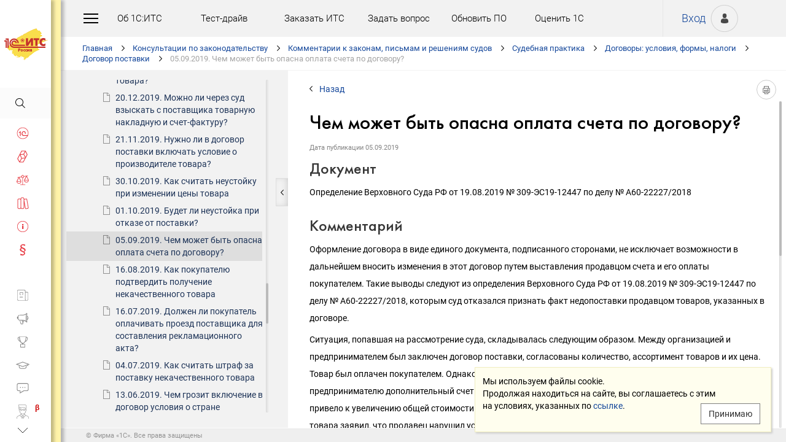

--- FILE ---
content_type: text/html; charset=Windows-1251
request_url: https://its.1c.ru/db/newsprac/content/464382/hdoc
body_size: 209322
content:
<!DOCTYPE HTML>
<html lang="ru" class="sidebar_level0 no-touchscreen js-disabled">
	<head>
		<meta http-equiv="Content-Type" content="text/html; charset=Windows-1251">
		<title id="w_title" class="w">Чем может быть опасна оплата счета по договору? :: Судебная практика</title>		<meta name="viewport" content="width=device-width, initial-scale=1.0, user-scalable=no">
		<meta name="theme-color" content="#ffdf16">
		<link rel="preconnect" href="https://mc.yandex.ru">
		<link rel="preconnect" href="https://counter.yadro.ru">
		<base id="w_base" class="l" data-nonce="" href="/db/content/newsprac/src/464382.htm" target="w_metadata_doc_frame">		
		<link id="w_canonical" rel="canonical" class="l" href="https://its.1c.ru/db/newsprac/content/464382/hdoc">		<script type="text/javascript">
			(function(){
				var n = navigator, d = document, de = d.documentElement, dc = de.className.replace(/(^|\s+)js-disabled(\s+|$)/, ' '), rxos = /(^|\s+)(android|ios)(\s+|$)/;
				if(window.TouchEvent && 'standalone' in n || window.matchMedia && matchMedia('(any-pointer: coarse)').matches){
					dc = dc.replace(/(^|\s+)no-touchscreen(\s+|$)/, ' touchscreen ');
					if(window.TouchEvent && 'standalone' in n){
						dc = dc.replace(rxos, ' ios ');
						d.addEventListener('touchstart', (function(){return function(){}})());
					}
					else if(n.userAgentData && n.userAgentData.platform === 'Android'
					|| (!n.userAgentData || !n.userAgentData.platform && n.vendor === 'Google Inc.') && n.userAgent.match(/\bAndroid\b/))
						dc = dc.replace(rxos, ' android ');
					else
						dc = dc.replace(rxos, ' ');
				}else
					dc = dc.replace(rxos, ' ').replace(/(^|\s+)touchscreen(\s+|$)/, ' no-touchscreen ');
				de.className = dc;
			})();
		</script>
		<script type="text/javascript">
window.deferred=[];window.errors=[];;
deferred.push(function(){App.User.init(false, 'BITRIX_SM_LOGIN', 'SUBSCRIBE_PERIOD', 'PARTWEB_LOGIN', 'FRESH_LOGIN', 'BITRIX_SM_UIDH', '/user/auth/ping.json', 1380);});
</script>		<script type="text/javascript">
			window.TEMPLATE_NEW = true;
			window.MOBILE_ENABLED = true;
		</script>
		<style>
		@font-face {
			font-family: 'Roboto';
			src: url('/font/roboto/Roboto-Regular.woff2') format('woff2'),
				 url('/font/roboto/Roboto-Regular.woff') format('woff');
			font-weight: normal;
			font-style: normal;
			font-display: block;
		}
		@font-face {
			font-family: 'Roboto';
			src: url('/font/roboto/Roboto-Bold.woff2') format('woff2'),
				 url('/font/roboto/Roboto-Bold.woff') format('woff');
			font-weight: bold;
			font-style: normal;
			font-display: block;
		}
		@font-face {
			font-family: 'FuturaMediumC';
			src: url('/font/futura/FuturaMediumC.woff2') format('woff2'),
				 url('/font/futura/FuturaMediumC.woff') format('woff');
			font-weight: 500;
			font-style: normal;
			font-display: block;
		}
		@font-face {
			font-family: 'FuturaDemiC';
			src: url('/font/futura/FuturaDemiC.woff2') format('woff2'),
				 url('/font/futura/FuturaDemiC.woff') format('woff');
			font-weight: normal;
			font-style: normal;
			font-display: block;
		}
		@font-face {
			font-family: 'FuturaBookC';
			src: url('/font/futura/FuturaBookC.woff2') format('woff2'),
				 url('/font/futura/FuturaBookC.woff') format('woff');
			font-weight: normal;
			font-style: normal;
			font-display: block;
		}
		@font-face {
			font-family: 'FuturaLightC';
			src: url('/font/futura/FuturaLightC.woff2') format('woff2'),
				 url('/font/futura/FuturaLightC.woff') format('woff');
			font-weight: 300;
			font-style: normal;
			font-display: block;
		}
		</style>
												<link rel="stylesheet" type="text/css" href="/common/page/css/1765807507/core__new.css_?_=1765807507"><link rel="stylesheet" type="text/css" href="/common/page/css/1765807508/its__new.css_?_=1765807508"><link rel="stylesheet" type="text/css" href="/css/mobile.css?_=1758294439">							<script type="text/javascript" onload="this.loaded=true" defer src="/common/page/js/1765818622/core__new.js_?_=1765818622"></script><script type="text/javascript" onload="this.loaded=true" defer src="/common/page/js/1765807508/its__new.js_?_=1765807508"></script>						<style>
				html
		{contain:strict}
		html::-webkit-scrollbar,
		body::-webkit-scrollbar
		{display:none}
				</style>
		<link id="favicon_static" type="image/x-icon" rel="icon" href="/favicon.ico">
				<link rel="apple-touch-icon" sizes="120x120" href="/img_new/logo_its_apple_touch_120.png?_=1621642314">
		<link rel="apple-touch-icon" sizes="152x152" href="/img_new/logo_its_apple_touch_152.png?_=1621642321">
		<link rel="apple-touch-icon" sizes="180x180" href="/img_new/logo_its_apple_touch_180.png?_=1621642327">
		<meta name="description" content="Судебная практика по решению: Определение Верховного Суда РФ от 19.08.2019 № 309-ЭС19-12447 по делу № А60-22227/2018">
		<meta name="og:image" content="https://its.1c.ru/db/content/newsprac/_metaimage/464382/hdoc/696x394.png?_=000000CEE0F498CB-v2">
		<meta name="og:image" content="https://its.1c.ru/db/content/newsprac/_metaimage/464382/hdoc/770x342.png?_=000000CEE0F498CB-v2">
		<meta name="og:image" content="https://its.1c.ru/img_new/logo_its_og_image_300.png?_=1686643598">
		<meta name="robots" content="noarchive">
		<link rel="search" type="application/opensearchdescription+xml" title="1С:ИТС" href="/search/opensearch.xml">
	</head>
	<body class="ru lang_ru its main main_main tabbed unauthorized" data-app="its" data-module="main" data-action="main">
		<div id="main_container" class="sidebar-fixed " data-viewport-shift-media-max-width-portrait="478px" data-viewport-shift-media-max-width-landscape="991px" data-viewport-shift-snap-padding="5px" data-viewport-shift-scrollbar-width="10px" data-viewport-shift-scrollbar-border-width="3px" data-viewport-shift-translate-x="0px" data-viewport-shift-absolute-max-shift="265">
<!-- noindex -->
		<div id="header">
			<div id="w_siteselect" class="w" style="display:none"></div>			<div class="top-personal">
				<div id="w_user_login" class="w unauthorized null"><iframe id="auth_check" name="auth_check" style="display:none" src="https://login.1c.ru/login?service=https%3A%2F%2Fits.1c.ru%2Flogin%2F%3Faction%3Daftercheck%26provider%3Dlogin&amp;gateway=true" class="nojs"></iframe>
<div id="personal_info">
	<a id="login" class="nojs" href="/user/auth?backurl=%2Fdb%2Fnewsprac%2Fcontent%2F464382%2Fhdoc" target="_top" rel="nofollow" onclick="this.href=this.href.replace(/\?backurl=.*$/,'?backurl='+encodeURIComponent(location.href.replace(/^https?:\/\/[^\/]+/, '')))">Вход</a>
</div>
<div class="avatar">
	<a class="nojs" href="/user/auth?backurl=%2Fdb%2Fnewsprac%2Fcontent%2F464382%2Fhdoc" target="_top" rel="nofollow" onclick="this.href=this.href.replace(/\?backurl=.*$/,'?backurl='+encodeURIComponent(location.href.replace(/^https?:\/\/[^\/]+/, '')))" aria-label="Вход">&nbsp;</a>
</div>
</div>			</div>
			<div id="top_menu">
				<div id="top_menu_burger_space">
					<div id="top_menu_burger" onClick="setTimeout(function(){var d=document,de=d.documentElement,db=d.body,mc=d.getElementById('main_container'),rx=/\bshow-menu\b/,hc=db.className.match(rx);if(!d.getElementById('w_sidebar_menu')||window.styleDeferred&&styleDeferred.usingShell&&!styleDeferred.inactive){alert(window.styleDeferred.error?'Произошла ошибка. Пожалуйста, перезагрузите страницу.':'Пожалуйста, подождите...');return}if(hc){de.className=de.className.replace(rx, '');db.className=db.className.replace(rx, '')}else{de.className+=' show-menu';db.className+=' show-menu'}if(window.SSP&&window.App){!hc&&App.Sidebar.load(false,false,function(){});!hc&&App.Viewport.hasShift()&&db.addEventListener('transitionend',App.Viewport.resetShift,false);if(App.sidebarCarousel.getPosition()){App.sidebarCarousel.adjust();!hc&&App.sidebarCarousel.moveTo(0);}}}, 0)"></div>
				</div>
				<div class="top_menu1">
					<div class="top_menu_item"><a target="_top" href="/db/aboutitsnew">Об 1С:ИТС</a></div>
					<div class="top_menu_item"><a target="_top" href="/test-drive">Тест-драйв</a></div>
					<div class="top_menu_item"><a target="_top" href="/zakaz?order[comment]=Заявка на заключение договора ИТС">Заказать ИТС</a></div>
										<div class="top_menu_item"><a target="_top" href="/docs/question/">Задать вопрос</a></div>
										<div class="top_menu_item"><a target="_top" href="/docs/update1c/">Обновить ПО</a></div>
										<div class="top_menu_item"><a target="_top" href="/personal/qos">Оценить 1С</a></div>
															<div class="top_menu_item"><a target="_blank" rel="noopener" href="https://torg.1c.ru/equipment/onlayn-kassy/?utm_source=its&utm_medium=tmenu">Купить кассу</a></div>
									</div>
				<div class="top_menu2">
										<div class="top_menu_item"><a target="_top" href="/db/itsrev">Тематические подборки</a></div>
															<div class="top_menu_item"><a target="_top" href="/calendar">Календарь бухгалтера</a></div>
															<div class="top_menu_item"><a target="_top" href="/docs/calc_help/">Калькуляторы</a></div>
					<div class="top_menu_item"><a target="_top" href="/kbk">Подбор КБК</a></div>
															<div class="top_menu_item last_search_link"><a target="_top" href="/db/morphmerged/search">Последние результаты поиска</a></div>
																				<div class="top_menu_item"><a target="_top" href="/news/subscription">Подписаться на рассылку</a></div>
																								</div>
			</div>
			<script type="text/javascript">
				document.getElementById('top_menu').style.setProperty('--menu-item-count', document.getElementsByClassName('top_menu_item').length);
			</script>
		</div>
		<!-- /noindex -->			<script type="text/javascript">
				if(window.performance
				&& (performance.getEntriesByName || performance.getEntriesByType)
				&& window.PerformancePaintTiming
				&& window.requestAnimationFrame)
					(function(){
						var disableFaultyPaintReporting = function(){
							if(performance.faultyPaintReportingDisabled)
								return;
							else if(document.visibilityState === 'hidden' && !performance.getEntriesByType('paint').length)
								performance.faultyPaintReportingDisabled = document.prerendering ? 'prerender' : 'hidden';
							else if(!('standalone' in navigator) && (!window.styleDeferred || !styleDeferred.waitingPaint))
								requestAnimationFrame(function(){
									requestAnimationFrame(function(){
										setTimeout(function(){
											if(performance.faultyPaintReportingDisabled || performance.getEntriesByType('paint').length)
												return;
											performance.faultyPaintReportingDisabled = 'timeout';
										}, 500);
									});
								});
						};
						if(window.styleDeferred && !styleDeferred.inactive && !styleDeferred.usingShell){
							styleDeferred.push(disableFaultyPaintReporting);
							var splashPreload = document.getElementById('css_shell_splash_preload');
							if(splashPreload)
								splashPreload.onload = disableFaultyPaintReporting;
						}
						else
							disableFaultyPaintReporting();
					})();
			</script>
<script type="text/javascript">
			deferred.push(function(){
				App.navChainCarousel = new App.Carousel('navchain_inner', 'w_navchain', 'navchain_left', 'navchain_right', null, {
					bypixel:false,
					absolute:true,
					step:1,
					wrap:false
				});
				var navChain = SSP.DOM.byId('w_navchain');
				SSP.DOM.listen(navChain, 'click', App.Handler.navChainClick);
				if(SSP.Browser.hasTouchScreen)
					SSP.DOM.listen(navChain, 'touchstart', App.Handler.navChainTouchStart);
							});
		</script><div id="navchain"><div class="navchain_carousel__navigation left disabled" id="navchain_left"></div><div id="navchain_inner">
		<ol id="w_navchain" class="blank w" itemtype="http://schema.org/BreadcrumbList" itemscope><!--noindex-->
<li itemprop="itemListElement" itemscope itemtype="http://schema.org/ListItem" class="inline-block">
<a class="inline-block" href="/" id="navchain_level_1" target="_top" itemprop="item">Главная</a>
<meta itemprop="name" content="Главная" />
<meta itemprop="position" content="1" />
</li>
<!--/noindex-->
<li itemprop="itemListElement" itemscope itemtype="http://schema.org/ListItem" class="inline-block">
<a class="inline-block" href="/section/law" id="navchain_level_2" target="_top" itemprop="item">Консультации по законодательству</a>
<meta itemprop="name" content="Консультации по законодательству" />
<meta itemprop="position" content="2" />
</li>
<li itemprop="itemListElement" itemscope itemtype="http://schema.org/ListItem" class="inline-block">
<a class="inline-block" href="/section/law/law_comments" id="navchain_level_3" target="_top" title="Комментарии к законам, письмам и решениям судов" itemprop="item">Комментарии к законам, письмам и решениям судов</a>
<meta itemprop="name" content="Комментарии к законам, письмам и решениям судов" />
<meta itemprop="position" content="3" />
</li>
<li itemprop="itemListElement" itemscope itemtype="http://schema.org/ListItem" class="inline-block">
<a class="inline-block" href="/db/newsprac" id="navchain_level_4" target="_top" title="Судебная практика" itemprop="item">Судебная практика</a>
<meta itemprop="name" content="Судебная практика" />
<meta itemprop="position" content="4" />
</li>
<li itemprop="itemListElement" itemscope itemtype="http://schema.org/ListItem" class="inline-block">
<a class="inline-block" href="/db/newsprac/content/-873/hdoc" id="navchain_level_5" target="_top" title="Договоры: условия, формы, налоги" itemprop="item">Договоры: условия, формы, налоги</a>
<meta itemprop="name" content="Договоры: условия, формы, налоги" />
<meta itemprop="position" content="5" />
</li>
<li itemprop="itemListElement" itemscope itemtype="http://schema.org/ListItem" class="inline-block">
<a class="inline-block" href="/db/newsprac/content/-1683/hdoc" id="navchain_level_6" target="_top" title="Договор поставки" itemprop="item">Договор поставки</a>
<meta itemprop="name" content="Договор поставки" />
<meta itemprop="position" content="6" />
</li>
<li class="inline-block">
<span class="date"><noscript id="navchain_autofocus_noscript"><input class="autofocus_noscript" type="text" tabindex="-1" autofocus></noscript>05.09.2019. </span><h1 class="inline-block" id="navchain_level_7" title="Чем может быть опасна оплата счета по договору?">Чем может быть опасна оплата счета по договору?</h1>
</li>
<script type="text/javascript">
	deferred.push(function(){
		if(App.navChainCarousel)
		{
			App.navChainCarousel.adjust();
						App.navChainCarousel.moveTo(6, App.Carousel.MOVETO_ALIGN_LEFT, true);
		}
	});
	(function(){
		var nans = document.getElementById('navchain_autofocus_noscript');
		if(nans)
			nans.parentNode.removeChild(nans);
		var ribbon = document.getElementById('w_navchain');
		ribbon.style.visibility = 'hidden';
		var enableButton = function(id){
			var button = document.getElementById(id);
			if(button){
				button.className = button.className.replace(/\bdisabled\b/g, ' ');
				return true;
			}
		};
		var removePseudo = function(){
			document.documentElement.className = document.documentElement.className.replace(/(^|\s+)pseudo-navchain-chevron-(left|right)\b[^\s]*/g, ' ');
			if(window.styleDeferred && !styleDeferred.inactive && styleDeferred.appendShell)
				styleDeferred.appendShell('body::before{display:none}');
		};
		var adjustCarousel = function(isEager){
			var style = ribbon.style;
			if(style.display !== 'block')
				style.display = 'block'
			try{
				var aperture = document.getElementById('navchain_inner');
				var apertureRect = aperture.getBoundingClientRect();
				var apertureSize = Math.round(apertureRect.right) - Math.round(apertureRect.left);
				var ribbonSize = ribbon.scrollWidth;
				if(ribbonSize > apertureSize){
					var moveTo = ribbon.children[6];
					var moveToRect = moveTo.getBoundingClientRect();
					var ribbonPosition = Math.round(apertureRect.left) - Math.round(moveToRect.left);
					var supportsTransform = window.CSS && CSS.supports && CSS.supports('transform: translate(0px, 0px)');
					var existingMatch = supportsTransform ? style.transform.match(/^translate\((-?\d+[\.\d]*)px\b/) : style.left.match(/^(-?\d+[\.\d]*)px$/);
					var existingPosition = existingMatch ? parseInt(existingMatch[1], 10) : 0;
					if(existingPosition)
						ribbonPosition += existingPosition;
					if(ribbonPosition > 0)
						ribbonPosition = 0;
					else{
						if(isEager && !document.getElementById('navchain_left'))
							setTimeout(function(){
								enableButton('navchain_left') || setTimeout(function(){enableButton('navchain_left')}, 0);
							}, 0);
						else
							enableButton('navchain_left');
					}
					if(ribbonPosition < apertureSize - ribbonSize)
						ribbonPosition = apertureSize - ribbonSize;
					else{
						if(isEager && !document.getElementById('navchain_right'))
							setTimeout(function(){
								enableButton('navchain_right') || setTimeout(function(){enableButton('navchain_right')}, 0);
							}, 0);
						else
							enableButton('navchain_right');
					}
					if(window.requestAnimationFrame)
						requestAnimationFrame(function(){
							requestAnimationFrame(function(){
								requestAnimationFrame(removePseudo);
							});
						});
					else
						setTimeout(removePseudo, 0);
					if(ribbonPosition){
						if(supportsTransform)
							style.transform = 'translate(' + ribbonPosition + 'px, 0px)';
						else
							style.left = ribbonPosition + 'px';
						if(window.App&&App.navChainCarousel)
							App.navChainCarousel.syncPosition(ribbonPosition);
					}
				}
			}catch(e){
				console.log(e);
			}
			style.visibility = 'visible';
			if(isEager && window.styleDeferred && !styleDeferred.inactive && styleDeferred.appendShell)
				styleDeferred.appendShell('html::before{display:none}');
		};
		if(window.styleDeferred){
			if(styleDeferred.waitingPaint)
				;
			else if(styleDeferred.inactive
			|| styleDeferred.usingShell && ('standalone' in navigator || !document.documentElement.className.match(/(^|\s+)pseudo-navchain-chevron-right(\s+|$)/)))
				adjustCarousel(true);
			else
				styleDeferred.push(adjustCarousel);
			if(styleDeferred.waitingPaint || window.TouchEvent && 'standalone' in navigator){
				var fonts = document.fonts;
				if(fonts && (!fonts.check || !fonts.ready))
					fonts = void 0;
				var bodyFont = 'normal 400 1px Roboto';
				var adjustCarouselWithFonts = function(){
					if(fonts && 'standalone' in navigator){
						if(fonts.check(bodyFont))
							adjustCarousel();
						else
							fonts.ready.then(function(){
								adjustCarousel();
							});
					}else
						setTimeout(adjustCarousel, 0);
				};
				if(styleDeferred.waitingPaint)
					var waitingPaintInterval = setInterval(function(){
						if(styleDeferred.inactive
						|| !styleDeferred.waitingPaint
						|| window.PerformancePaintTiming && performance.getEntriesByType('paint').length && (!('standalone' in navigator) || fonts && fonts.check(bodyFont))){
							clearInterval(waitingPaintInterval);
							if(window.requestAnimationFrame)
								requestAnimationFrame(function(){
									requestAnimationFrame(adjustCarouselWithFonts);
								});
							else
								setTimeout(adjustCarouselWithFonts, 0);
							ribbon.className += ' not-waiting-paint';
						}
					}, 16);
				else
					setTimeout(adjustCarouselWithFonts, 0);
			}
		}
		else
			adjustCarousel(true);
	})();
</script>
</ol>		</div><div class="navchain_carousel__navigation right disabled" id="navchain_right"></div></div>						<script type="text/javascript">
				deferred.push(function(){try{SSP.Scroll.mimicByClass('mimic_scroll');}catch(e){}});
							deferred.push(function(){if(!SSP.Browser.Android && !SSP.Browser.IOS && document.activeElement == document.body || document.activeElement == document.documentElement)SSP.DOM.requestAnimationFrame(function(){SSP.DOM.focus(SSP.DOM.byId('w_content'));});});
						</script>
<div id="w_content" class="l"><div id="l_classifier" class="l" style="display:none"></div><div id="l_content" class="l with-toc null" style="display:"><div id="l_doc" class="l" style="display:"><div id="l_doc_frame" class="l" data-db="newsprac" data-doc="464382" data-tab="hdoc" style="display:"><div id="l_doc_frame_inner" class="l loading null" data-header-font="" data-header-tag="" data-header-pseudo="" data-wait-fonts="normal 500 1px FuturaMediumC,normal 400 1px Roboto" data-wait-images="" style="display:"><iframe id="w_metadata_doc_frame" class="l mimic_scroll" name="w_metadata_doc_frame" frameborder="0" scrolling="auto" title="Документ" src="/db/content/newsprac/src/464382.htm" srcdoc="&lt;!DOCTYPE HTML&gt;
&lt;html lang=&quot;ru&quot; class=&quot;js-disabled&quot;&gt;
	&lt;head&gt;
		&lt;meta http-equiv=&quot;Content-Type&quot; content=&quot;text/html; charset=Windows-1251&quot;&gt;
		&lt;title&gt;05.09.2019 Чем может быть опасна оплата счета по договору? :: &amp;#1057;&amp;#1091;&amp;#1076;&amp;#1077;&amp;#1073;&amp;#1085;&amp;#1072;&amp;#1103; &amp;#1087;&amp;#1088;&amp;#1072;&amp;#1082;&amp;#1090;&amp;#1080;&amp;#1082;&amp;#1072;&lt;/title&gt;
		&lt;style&gt;body
{
	font-size: 14px;
	font-family: Roboto,Helvetica,Verdana,Arial,sans-serif;
	font-weight: 400;
	text-align: left;
	text-autospace: none;
	text-indent: 0;
	margin: 0;
}

html.android body
{
	font-family: system-ui,sans-serif;
}

@media (any-pointer: coarse), (pointer: none) {
	html.js-disabled body
	{
		font-family: system-ui,sans-serif;
	}
}

h1, h2, h3, h4, h5, h6, p, ul, ol, table, .nav, div#actinfo
{
	margin-left: 35px;
	margin-right:35px;
}

h1, h2, h3, h4, h5, h6
{
	font-family: FuturaMediumC,Trebuchet MS,Arial,sans-serif;
	font-weight: normal;
	margin-bottom: 0;
}

html.android h1,
html.android h2,
html.android h3,
html.android h4,
html.android h5,
html.android h6
{
	font-family: FuturaMediumC,FuturaMediumC-fallback-android,sans-serif;
}

h1
{
	font-size: 12px;
	margin-top: 18px;
	text-transform: uppercase;
}

h2
{
	font-size: 33px;
	margin-top: 18px;
	padding: 0 0 0 0;
}

h3
{
	font-size: 26px;
	color: #373737;
	margin-top: 28px;
}

h4
{
	font-size: 22px;
	color: #373737;
	margin-top: 14px;
}

h5
{
	font-size: 18px;
	color: #373737;
	margin-top: 14px;
}

h6
{
	font-size: 18px;
	color: #1e3458;
	margin-top: 14px;
}

p, li
{
	line-height: 2em;
}

p
{
	margin-top: 7px;
	margin-bottom: 7px;
}

p.small
{
	font-size: 11px;
	text-align: center;
	margin-left: 0;
}

blockquote
{
	margin: 0 24px;
}

/*Списки*/
ul, ol, dl
{
	padding-left: 3px;/*3.3px / 4px*/
}

ul ul, ol ol, ul ol, ol ul
{
	margin-left: 26.5px;/*26.6px / 32px*/
	margin-right: 0;
}
	
ul li
{
	font-size: 14px;/*14.16px / 17px*/
	margin-left: 11.5px;/*11.6px / 14px*/
}

ul li p
{
	font-size: 14px;
	margin-left: 0;
}

ol li
{
	font-size: 14px;/*14.16px / 17px*/
	margin-left: 11.5px;/*11.6px / 14px*/
}

ol li p
{
	font-size: 14px;
	margin-left: 0;
}

ol ol li, ol ul li, ul ol li, ul ul li
{
	margin-left: 11.5px;/*11.6px / 14px*/
	list-style-type: disc;
}

ol ol ol li, ol ol ul li, ol ul ul li, ol ul ol li, ul ul ul li, ul ul ol li, ul ol ol li, ul ol ul li
{
	list-style-type: disc;
}

.list li{
	list-style-type: none;
}

.disc li{
	list-style-type: disc;
}

.nav
{
	margin-top: 0;
	margin-bottom: 0;
	padding-left: 0;
}

.nav li
{
	background-repeat: no-repeat;
	background-color: #ffffff;
	list-style-type: none;
	line-height: 24px;
	padding: 8px 15px 6px 36px;
	margin: 0;
	display: block;
}

.nav .doc,
.nav .doc_f,
.nav .doc_i
{
	background-image: url('[data-uri]');
	background-position: 6px 12px;
}

.nav .folder
{
	background-image: url('[data-uri]');
	background-position: 4px 12px;
}

.nav .pract
{
	background-image: url('[data-uri]');
	background-position: 0 7px;
}

.nav .info
{
	background-image: url('[data-uri]');
	background-position: 0 7px;
}


/* Рисунки */
.pic_title
{
	font-size: 12.5px;/*15px*/
	text-align: center;
	color: #646464;
	margin: 10px 0 16px 0;
}

.pic_image
{
	text-align: center;
	margin-bottom: 42px;
}


/*Ссылки*/
a:link
{
	color:#16489b;
	text-decoration: none;
}

a:visited
{
	color: #5484d2;
	text-decoration: none;
}

a:hover,
a:active
{
	color: #ff0000;
	text-decoration: none;
}
	
@media not all and (any-pointer: coarse) {
	a:not([href])
	{
		color: inherit;
		text-decoration: inherit;
	}
}

@media (-ms-high-contrast: none), (-ms-high-contrast: active) {
	a:not([href])
	{
		color: inherit;
		text-decoration: inherit;
	}
}

/* Таблицы */
table
{
	border-collapse: collapse;
	border: 1px solid #b2b2b2;
	width: 94%;
	margin-top: 23px;
	margin-bottom: 23px;
}

th
{
	font-size: 14px;/*14.16px / 17px*/
	font-family: FuturaMediumC,Trebuchet MS,Arial,sans-serif;
	font-weight: normal;
	background-color: #f2f2f2;
	text-align: center;
	padding: 4px 6px 6px 6px;
}

html.android th
{
	font-family: FuturaMediumC,FuturaMediumC-fallback-android,sans-serif;
}

th .small
{
	font-size: 12.5px;
}

td
{
	font-size: 12.5px;/*15px*/
	vertical-align: top;
	padding: 4px 6px 6px 6px;
	line-height: 1.5;
}

td p
{
	margin: 0;
}

td ol li, td ul li
{
	font-size: 12.5px;/*15px*/
	line-height: 1.5;
}

td ol, td ul
{
	margin-left: 12px;
}


/* Дата, релиз */
div#actinfo
{
	margin-top: 8px;
	margin-bottom: 40px;
}

div#actinfo p
{
	font-size: 11px;
	display: inline-block;
	float: left;
	margin: 0 16px 0 0;
}

#actinfo .date
{
	color: #848484;
}

#actinfo .release
{
	color: #b8b8b8;
}


/*  Актуально до  */
div#actually
{
	float: right;
	margin: 8px 35px 12px 8px;
}

div#actually p
{
	font-size: 11px;
	color: #d71621;
	margin: 0;
}

#content,
#content_t,
#content_ta,
#content_n
{
	clear: both;
	margin-top: 22px;
	margin-bottom: 20px;
}

/* Заголовок_Пример, _Внимание, _Формула, _Примечание */
.example, .attention, .formula, .notice, .term, #question
{
	padding: 22px 35px;
	margin: 20px 0 26px 0;
}

.example .subtitle, .attention .subtitle, .formula .subtitle, .notice .subtitle, #question .subtitle
{
	font-family: FuturaMediumC,Trebuchet MS,Arial,sans-serif;
	font-size: 16px;
	margin: 0;
}

html.android .example .subtitle,
html.android .attention .subtitle,
html.android .formula .subtitle,
html.android .notice .subtitle,
html.android #question .subtitle
{
	font-family: FuturaMediumC,FuturaMediumC-fallback-android,sans-serif;
}

.example p, .attention p, .formula p, .notice p, .term p, #question p
{
	margin: 0;
}

.example ul, .example ol, .attention ul, .attention ol, .formula ul, .formula ol, .notice ul, .notice ol
{
	margin-left: 0;
}

/* Пример */
.example
{
	background-color: #fffad8;/*#fbf5ce, #f7f7f7*/
}

/* Внимание */
.attention
{
	background-color: #fff3a9;
}

/* Формула */
.formula
{
	font-family: FuturaBookC;
	font-size: 16px;
	background-color: #f2f2f2;
}

/* Примечание */
.notice
{
	background-color: #f2f2f2;
}

/* Термин */
.term
{
	background-color: #f2f2f2;
}

/* Сноски */
.footnote
{
	font-size: 12px;
	margin-top: 7px;
}

ul.footnote
{
	margin-top: 0;
}

ul.footnote li 
{
	font-size: 12px;
	margin-top: 0;
}


/* См. также */
.annotation
{
	margin: 38px 0 32px 0;
	border-top:1px solid #f2f2f2;
}

.annotation h2
{
	font-size: 12px;
	font-family: Roboto,Helvetica,Verdana,Arial,sans-serif;
	font-weight: 700;
	margin-top: 32px;
	margin-bottom: 6px;
}

html.android .annotation h2
{
	font-family: system-ui,sans-serif;
}

@media (any-pointer: coarse), (pointer: none) {
	html.js-disabled .annotation h2
	{
		font-family: system-ui,sans-serif;
	}
}

.annotation .nav
{
	margin: 0 26px 0 26px;
}

.annotation .nav li
{
	font-size: 12px;
	color: #1e3458;
	padding: 4px 2px 2px 35px;
}

.annotation .nav .doc,
.annotation .nav .doc_f,
.annotation .nav .doc_i
{
	background-position: 12px 8px;
}

.annotation .nav .folder
{
	background-position: 10px 9px;
}

.annotation .nav .pract
{
	background-position: 6px 4px;
}

.annotation .nav .info
{
	background-position: 6px 4px;
}

#annotation_h
{
	margin: 22px 0 22px 0;
}

#annotation_h p
{
	padding:10px 2px 10px 50px;
}

#annotation_h .seealso_h 
{
	line-height: 21px;
	background-image: url('[data-uri]');
	Background-repeat: no-repeat;
}


/* Шапка */
div.header
{
	padding: 4pt;
	color: #ffffff; /*#7b7a78;*/
	text-align: center;
	font-weight: bold;
	font-size: 8pt;
	text-transform: uppercase;
	display: none;
}


/*   HoOSN, BGU   */

/* Пример */
.example_HoOSN_BGU
{
	margin: 7px 35px 7px 35px;
}

.example_HoOSN_BGU p
{
	margin: 0;
}

.example_HoOSN_BGU .subtitle 
{
	font-family: Roboto,Helvetica,Verdana,Arial,sans-serif;
	font-weight: bold;
	margin: 0;
}

html.android .example_HoOSN_BGU .subtitle
{
	font-family: system-ui,sans-serif;
}

@media (any-pointer: coarse), (pointer: none) {
	html.js-disabled .example_HoOSN_BGU .subtitle
	{
		font-family: system-ui,sans-serif;
	}
}

.example_HoOSN_BGU ul, .example_HoOSN_BGU ol
{
	margin-left: 0;
}

/*   Answers   */

/* Заголовок_Вопрос аудитору */
#question
{
	background-color: #f2f2f2;
}

#question ul, #question ol
{
	margin-left: 0;
}

/* Таблицы теоретических справочников */
.tax td
{
	line-height: 2;
}

.tax td ol li, .tax td ul li
{
	line-height: 2;
}


/*  KKT, EGAIS, MOTP */
#buy_cash
{
	color: black;
	background-color: #f7d511;
	margin: 8px 35px 8px 25px;
	padding: 16px 10px;
	width:170px;
	text-align: center;
	float: right;
	border-radius: 8px;
	font-size: 17px;
}

#buy_cash:after
{
	content: ' \25b8';
}

/*  ItsRev  */
h2.itsrev
{
	text-align: center;
}

.cloud
{
	margin: 28px 35px 0 35px;
}

.cloud a
{
	display: inline-block;
	width: 234px;
	height: 28px;
	font-size: 16px;
}

@media (max-width: 478px)
{

h1, h2, h3, h4, h5, h6, p, ul, ol, table, .nav, div#actinfo
{
	margin-left: 24px;
	margin-right:24px;
}

div#actually
{
	margin: 8px 24px 0 0;
}

.annotation .nav li
{
	padding-left: 24px;
}

.annotation .nav .doc
{
	background-position: 1px 5px;
}

.annotation .nav .doc_f
{
	background-position: 1px 5px;
}

.annotation .nav .doc_i
{
	background-position: 1px 5px;
}

.annotation .nav .folder
{
	background-position: 0 6px;
}

.annotation .nav .pract
{
	background-position: -2px 1px;
}

.annotation .nav .info
{
	background-position: 0 1px;
}

.example, .attention, .formula, .notice, .term
{
	padding: 18px 24px;
	margin: 20px 0 26px 0;
}

.example_HoOSN_BGU
{
	margin: 7px 24px 7px 24px;
}

#question
{
	background-color: #f2f2f2;
	padding: 18px 24px;
	margin: 20px 0 26px 0;
}

h2
{
	font-size: 22px;
}

h3
{
	font-size: 20px;
}

h4
{
	font-size: 18px;
}

h5
{
	font-size: 16px;
}

h6
{
	font-size: 16px;
}

p, li, .nav li
{
	line-height: 1.6;
}

ul ul, ol ol, ul ol, ol ul
{
	margin-left: 8px;
}

}&lt;/style&gt;
	&lt;meta name=&quot;robots&quot; content=&quot;noarchive&quot;&gt;
&lt;link href=&quot;https://its.1c.ru/db/content/newsprac/src/464382.htm&quot; rel=&quot;canonical&quot;&gt;
&lt;style&gt;/* fonts (Roboto) */

@font-face {
    font-family: 'Roboto';
    src: url('/font/roboto/Roboto-ThinItalic.woff2') format('woff2'),
         url('/font/roboto/Roboto-ThinItalic.woff') format('woff');
    font-weight: 100;
    font-style: italic;
    font-display: block;
}

@font-face {
    font-family: 'Roboto';
    src: url('/font/roboto/Roboto-BoldItalic.woff2') format('woff2'),
         url('/font/roboto/Roboto-BoldItalic.woff') format('woff');
    font-weight: bold;
    font-style: italic;
    font-display: block;
}

@font-face {
    font-family: 'Roboto';
    src: url('/font/roboto/Roboto-Thin.woff2') format('woff2'),
         url('/font/roboto/Roboto-Thin.woff') format('woff');
    font-weight: 100;
    font-style: normal;
    font-display: block;
}

@font-face {
    font-family: 'Roboto';
    src: url('/font/roboto/Roboto-BlackItalic.woff2') format('woff2'),
         url('/font/roboto/Roboto-BlackItalic.woff') format('woff');
    font-weight: 900;
    font-style: italic;
    font-display: block;
}

@font-face {
    font-family: 'Roboto';
    src: url('/font/roboto/Roboto-MediumItalic.woff2') format('woff2'),
         url('/font/roboto/Roboto-MediumItalic.woff') format('woff');
    font-weight: 500;
    font-style: italic;
    font-display: block;
}

@font-face {
    font-family: 'Roboto';
    src: url('/font/roboto/Roboto-LightItalic.woff2') format('woff2'),
         url('/font/roboto/Roboto-LightItalic.woff') format('woff');
    font-weight: 300;
    font-style: italic;
    font-display: block;
}

@font-face {
    font-family: 'Roboto';
    src: url('/font/roboto/Roboto-Black.woff2') format('woff2'),
         url('/font/roboto/Roboto-Black.woff') format('woff');
    font-weight: 900;
    font-style: normal;
    font-display: block;
}

@font-face {
    font-family: 'Roboto';
    src: url('/font/roboto/Roboto-Medium.woff2') format('woff2'),
         url('/font/roboto/Roboto-Medium.woff') format('woff');
    font-weight: 500;
    font-style: normal;
    font-display: block;
}

@font-face {
	font-family: 'Roboto';
	src: url('/font/roboto/Roboto-Regular.woff2') format('woff2'),
		 url('/font/roboto/Roboto-Regular.woff') format('woff');
	font-weight: normal;
	font-style: normal;
	font-display: block;
}

@font-face {
    font-family: 'Roboto';
    src: url('/font/roboto/Roboto-Light.woff2') format('woff2'),
         url('/font/roboto/Roboto-Light.woff') format('woff');
    font-weight: 300;
    font-style: normal;
    font-display: block;
}

@font-face {
    font-family: 'Roboto';
    src: url('/font/roboto/Roboto-Bold.woff2') format('woff2'),
         url('/font/roboto/Roboto-Bold.woff') format('woff');
    font-weight: bold;
    font-style: normal;
    font-display: block;
}

@font-face {
    font-family: 'Roboto';
    src: url('/font/roboto/Roboto-Italic.woff2') format('woff2'),
         url('/font/roboto/Roboto-Italic.woff') format('woff');
    font-weight: normal;
    font-style: italic;
    font-display: block;
}


/* fonts (Futura) */

@font-face {
	font-family: 'FuturaDemiC';
	src: url('/font/futura/FuturaDemiC.woff2') format('woff2'),
		 url('/font/futura/FuturaDemiC.woff') format('woff');
	font-weight: normal;
	font-style: normal;
    font-display: block;
}

@font-face {
	font-family: 'FuturaMediumC';
	src: url('[data-uri]') format('woff2'),
		 url('/font/futura/FuturaMediumC.woff') format('woff');
	font-weight: 500;
	font-style: normal;
    font-display: block;
}

@font-face {
	font-family: 'FuturaLightC';
	src: url('/font/futura/FuturaLightC-Italic.woff2') format('woff2'),
		 url('/font/futura/FuturaLightC-Italic.woff') format('woff');
	font-weight: 300;
	font-style: italic;
    font-display: block;
}

@font-face {
	font-family: 'FuturaMediumC';
	src: url('/font/futura/FuturaMediumC-Italic.woff2') format('woff2'),
		 url('/font/futura/FuturaMediumC-Italic.woff') format('woff');
	font-weight: 500;
	font-style: italic;
    font-display: block;
}

@font-face {
	font-family: 'FuturaLightC';
	src: url('/font/futura/FuturaLightC.woff2') format('woff2'),
		 url('/font/futura/FuturaLightC.woff') format('woff');
	font-weight: 300;
	font-style: normal;
    font-display: block;
}

@font-face {
	font-family: 'FuturaDemiC';
	src: url('/font/futura/FuturaDemiC-Italic.woff2') format('woff2'),
		 url('/font/futura/FuturaDemiC-Italic.woff') format('woff');
	font-weight: normal;
	font-style: italic;
    font-display: block;
}

@font-face {
	font-family: 'FuturaBookC';
	src: url('/font/futura/FuturaBookC-Italic.woff2') format('woff2'),
		 url('/font/futura/FuturaBookC-Italic.woff') format('woff');
	font-weight: normal;
	font-style: italic;
    font-display: block;
}

@font-face {
	font-family: 'FuturaBookC';
	src: url('/font/futura/FuturaBookC.woff2') format('woff2'),
		 url('/font/futura/FuturaBookC.woff') format('woff');
	font-weight: normal;
	font-style: normal;
    font-display: block;
}

@font-face {
	font-family: 'FuturaMediumC-fallback-android';
	src: local('Roboto Bold');
	font-weight: 500;
	font-style: normal;
    font-display: block;
	size-adjust: 88%;
	ascent-override: 82.84%;
	descent-override: 26.02%;
	line-gap-override: 22.5%;
}

html.android body,
html.android .annotation h2,
html.android .example_HoOSN_BGU .subtitle
{
	font-family: system-ui,sans-serif;
}

@media (any-pointer: coarse), (pointer: none) {
	html.js-disabled body,
	html.js-disabled .annotation h2,
	html.js-disabled .example_HoOSN_BGU .subtitle
	{
		font-family: system-ui,sans-serif;
	}
}

*
{box-sizing:border-box}

a
{text-decoration-skip-ink:none}

.msocomtxt,
.iss_disk_only
{display:none}

@media not all and (any-pointer: coarse) {
  * a:not([href]),
  * a:not([href]):hover
  {color:inherit;text-decoration:inherit}
  
  * a:not([href]):focus,
  a.bookmark:focus
  {outline:0}
}

@media (-ms-high-contrast: none), (-ms-high-contrast: active) {
  * a:not([href]),
  * a:not([href]):hover
  {color:inherit;text-decoration:inherit}
  
  * a:not([href]):focus,
  a.bookmark:focus
  {outline:0}
}

pre
{font-family:Courier New, Courier, monospace}

.iss_sch_hl,
mark
{background-color:#fff3a9;color:inherit;padding:0.2em}

.iss_sch_hl.active,
mark.active
{background-color:#ffdf16}

.iss_sch_hl:hover,
.iss_sch_hl.active:hover,
mark:hover,
mark.active:hover
{background-color:#dddddd}

#w_share
{margin:38px 0 32px 0!important;border-top:1px solid #f2f2f2!important;padding:18px 35px}

#w_share::before
{content:&quot;\041f\043e\0434\0435\043b\0438\0442\044c\0441\044f&quot;;color:#ff0101}

#w_share a.share
{display:inline-block;height:32px!important;width:32px!important;margin:0 0 0 32px!important;background-position:center center!important;vertical-align:middle;border:1px solid #f2f2f2;border-radius:16px;background-repeat:no-repeat}

#w_share a.share:hover
{border-color:#ffdf16;background-color:#ffdf16}

#w_share a#share_fb
{background-image:url('/img_new/f.png')}

#w_share a#share_fb:hover
{background-image:url('/img_new/hover/f_hover.png')}

#w_share a#share_tw
{background-image:url('/img_new/t.png')}

#w_share a#share_tw:hover
{background-image:url('/img_new/hover/t_hover.png')}

#w_share a#share_vk
{background-image:url('[data-uri]')}

#w_share a#share_vk:hover
{background-image:url('/img_new/hover/vk_hover.png')}

#w_news_footer
{padding:5px 20px;margin-top:-32px;position:static}

#w_news_footer
{border-top:1px solid #e0e0e0;background-color:#ffe016;background-repeat:no-repeat;background-position:bottom right}

#w_news_footer.with-background
{background-image:/*noembed*/url('/img_new/envelope.gif')}

#w_news_footer
{min-height:350px;font-family:FuturaLightC, Trebuchet MS, Arial, sans-serif;font-size:19px!important;border-top:0;line-height:30px!important}

#w_news_footer #subscription_footer_header
{font-weight:normal;padding-left:40px;font-size:42px!important;clear:both;margin:10px 0;line-height:1.1!important;font-family:FuturaMediumC,Trebuchet MS,Arial,sans-serif;text-transform:none}

html.android #w_news_footer #subscription_footer_header
{font-family:FuturaMediumC,FuturaMediumC-fallback-android,sans-serif}

#w_news_footer p,
#w_news_footer ul,
#w_news_footer form,
#w_webpush
{padding-left:40px}

#w_news_footer p,
#w_news_footer ul
{margin:0 0 10px;line-height:30px}

#w_news_footer li
{margin:0;font-size:19px;line-height:30px}

#w_news_footer form,
#w_webpush
{margin:27px 0}

#w_news_footer form input,
#w_webpush #webpush_button,
#w_webpush #webpush_message
{border:1px solid #ebce18;background-color:#ffe546;padding:0;font-family:Roboto,Helvetica,Verdana,Arial,sans-serif;font-size:14px;padding:2px 20px;height:36px}

html.android #w_news_footer form input,
html.android #w_webpush #webpush_button,
html.android #w_webpush #webpush_message
{font-family:system-ui,sans-serif}

@media (any-pointer: coarse), (pointer: none) {
	html.js-disabled #w_news_footer form input,
	html.js-disabled #w_webpush #webpush_button,
	html.js-disabled #w_webpush #webpush_message
	{font-family:system-ui,sans-serif}
}

#w_news_footer form input,
#w_webpush #webpush_button
{outline:0}

#w_webpush
{visibility:hidden;min-height:36px}

#w_news_footer form input.input,
#w_webpush #webpush_message
{width:216px}

#w_webpush #webpush_message
{cursor:default}

#w_webpush #webpush_message,
#w_webpush #webpush_spoiler
{display:inline-block;border:1px solid transparent}

#w_webpush #webpush_spoiler
{color:#000;display:inline-block;height:36px;padding-left:12px}

#w_news_footer form input::placeholder,
#w_news_footer form input::-webkit-placeholder,
#w_news_footer form input::-webkit-input-placeholder,
#w_webpush #webpush_button,
#w_webpush #webpush_help a
{color:#000}

#w_news_footer #subscription_submit,
#w_webpush #webpush_button
{cursor:pointer;background-color:#fbec87;width:150px;-webkit-appearance:button;appearance:button;color:#000;font-weight:normal}

#w_news_footer input,
#w_news_footer button,
#w_webpush input,
#w_webpush button
{border-radius:0}

@media (max-width: 628px)
{
	#w_news_footer #subscription_submit,
	#w_webpush #webpush_button
	{width:216px}
}

@media print { #w_share, #w_webpush, #w_news_footer {display:none!important} }

img.enlargeable
{
	max-width: 100%;
	height: auto;
	cursor: pointer;
	cursor: zoom-in;
	transition: max-width 600ms ease;
}

img.enlargeable.enlarged
{
	max-width: none;
	cursor: pointer;
	cursor: zoom-out;
}

img.enlargeable.incomplete
{
	background-image: url('/img_new/spinner-tpt-small.svg');
	background-position: center center;
	background-repeat: no-repeat;
}

@media (-ms-high-contrast: none), (-ms-high-contrast: active)
{
	img.enlargeable.incomplete
	{
		background-image: none;
	}
}

.aspect-ratio-keeper {
  position: relative;
  max-height: var(--max-height);
}

.aspect-ratio-keeper::before {
  content: &quot;&quot;;
  display: block;
  padding-bottom: calc(100% / (var(--aspect-ratio)) + var(--height-compensation));
}

.aspect-ratio-keeper &gt; img.enlargeable,
.aspect-ratio-keeper &gt; a,
.aspect-ratio-keeper &gt; span {
  position: absolute;
  top: 0;
  max-height: 100%;
}

.aspect-ratio-keeper.aspect-ratio-keeper-left &gt; img.enlargeable,
.aspect-ratio-keeper.aspect-ratio-keeper-left &gt; a,
.aspect-ratio-keeper.aspect-ratio-keeper-left &gt; span {
  left: 0;
}

.aspect-ratio-keeper.aspect-ratio-keeper-right &gt; img.enlargeable,
.aspect-ratio-keeper.aspect-ratio-keeper-right &gt; a,
.aspect-ratio-keeper.aspect-ratio-keeper-right &gt; span {
  right: 0;
}

.aspect-ratio-keeper.aspect-ratio-keeper-center &gt; img.enlargeable,
.aspect-ratio-keeper.aspect-ratio-keeper-center &gt; a,
.aspect-ratio-keeper.aspect-ratio-keeper-center &gt; span {
  left: 50%;
  transform: translate(-50%);
}

html {
	-webkit-tap-highlight-color: rgba(0, 0, 0, 0);
}

@media (any-pointer: coarse) {
	html,
	body {
		scrollbar-gutter: stable;
	}
	html::-webkit-scrollbar,
	body::-webkit-scrollbar {
		background-color: transparent;
		--scrollbar-corner: absent;
	}
	html::-webkit-scrollbar:corner-present,
	body::-webkit-scrollbar:corner-present {
		--scrollbar-corner: present;
	}
	html::-webkit-scrollbar-track,
	body::-webkit-scrollbar-track,
	html::-webkit-scrollbar-button,
	body::-webkit-scrollbar-button {
		background-color: #e7e7e7;
	}
	html::-webkit-scrollbar-thumb,
	body::-webkit-scrollbar-thumb {
		background-color: #bbbbbb;
	}
	html::-webkit-scrollbar:vertical,
	body::-webkit-scrollbar:vertical,
	html::-webkit-scrollbar-track:vertical,
	body::-webkit-scrollbar-track:vertical,
	html::-webkit-scrollbar-thumb:vertical,
	body::-webkit-scrollbar-thumb:vertical,
	html::-webkit-scrollbar-button:vertical,
	body::-webkit-scrollbar-button:vertical {
		width: 10px;
		border-top: 0;
		border-bottom: 0;
	}
	html::-webkit-scrollbar:horizontal,
	body::-webkit-scrollbar:horizontal,
	html::-webkit-scrollbar-track:horizontal,
	body::-webkit-scrollbar-track:horizontal,
	html::-webkit-scrollbar-thumb:horizontal,
	body::-webkit-scrollbar-thumb:horizontal,
	html::-webkit-scrollbar-button:horizontal,
	body::-webkit-scrollbar-button:horizontal {
		height: 10px;
		border-left: 0;
		border-right: 0;
	}
	html::-webkit-scrollbar,
	body::-webkit-scrollbar,
	html::-webkit-scrollbar-track,
	body::-webkit-scrollbar-track,
	html::-webkit-scrollbar-thumb,
	body::-webkit-scrollbar-thumb,
	html::-webkit-scrollbar-button,
	body::-webkit-scrollbar-button {
		border-width: 3px;
		border-style: solid;
		border-color: transparent;
		-webkit-background-clip: content-box;
		background-clip: content-box;
	}
	html::-webkit-scrollbar-thumb:vertical,
	body::-webkit-scrollbar-thumb:vertical {
		min-height: 66px;
	}
	html::-webkit-scrollbar-thumb:horizontal,
	body::-webkit-scrollbar-thumb:horizontal {
		min-width: 66px;
	}
	html::-webkit-scrollbar-corner,
	body::-webkit-scrollbar-corner,
	html::-webkit-resizer,
	body::-webkit-resizer,
	html::-webkit-scrollbar-button,
	body::-webkit-scrollbar-button,
	html.attached_to_viewport::-webkit-scrollbar-button:vertical:increment:end:corner-present,
	body.attached_to_viewport::-webkit-scrollbar-button:vertical:increment:end:corner-present,
	html.attached_to_viewport &gt; body::-webkit-scrollbar-button:vertical:increment:end:corner-present {
		display: none;
	}
	html.attached_to_viewport::-webkit-scrollbar-button:vertical:increment:end,
	body.attached_to_viewport::-webkit-scrollbar-button:vertical:increment:end,
	html.attached_to_viewport &gt; body::-webkit-scrollbar-button:vertical:increment:end {
		display: block;
		height: 0;
	}
}
&lt;/style&gt;
&lt;meta name=&quot;viewport&quot; content=&quot;width=device-width, initial-scale=1.0, user-scalable=no&quot;&gt;
&lt;meta name=&quot;format-detection&quot; content=&quot;telephone=no&quot;&gt;
&lt;style id=&quot;doc_style&quot;&gt;.iss_sch_hl,mark,.iss_sch_hl.active,mark.active{background-color:transparent!important;padding:0}&lt;/style&gt;
&lt;script type=&quot;text/javascript&quot;&gt;(function(window, undefined)
{
	&quot;use strict&quot;;
	
	if(window.frameElement)
	{
		var parent = window.frameElement.ownerDocument.defaultView || window.frameElement.ownerDocument.parentWindow;
		var styleDeferred = parent.styleDeferred;
		var iframeParent = window.frameElement.parentNode;
		var waitFonts = iframeParent.getAttribute('data-wait-fonts');
		var headerFont = iframeParent.getAttribute('data-header-font');
		var headerTag = iframeParent.getAttribute('data-header-tag');
		var headerPseudo = iframeParent.getAttribute('data-header-pseudo');
		
		if(waitFonts)
		{
			waitFonts = waitFonts.split(',');
			var fontTriggerCss = [];
			var fontTriggerRules = 'content:&quot;.&quot;;position:absolute;visibility:hidden';
			
			if(waitFonts[0])
				fontTriggerCss.push('html::before{' + fontTriggerRules + ';font:' + waitFonts[0] + '}');
			
			if(waitFonts[1])
				fontTriggerCss.push('html::after{' + fontTriggerRules + ';font:' + waitFonts[1] + '}');
			
			if(fontTriggerCss.length)
			{
				var fontTriggerStyle = document.createElement('STYLE');
				fontTriggerStyle.type = 'text/css';
				fontTriggerStyle.appendChild(document.createTextNode(fontTriggerCss.join(&quot;\r\n&quot;)));
				document.head.appendChild(fontTriggerStyle);
				var forceLayout = document.documentElement.offsetHeight;
				document.head.removeChild(fontTriggerStyle);
			}
		}
	}
	else
	{
		var parent = window;
		var styleDeferred = void 0;
		var iframeParent = void 0;
	}
	
	var iOS = window.TouchEvent &amp;&amp; 'standalone' in navigator;
	var Android = navigator.userAgentData &amp;&amp; navigator.userAgentData.platform === 'Android'
			   || (!navigator.userAgentData || !navigator.userAgentData.platform &amp;&amp; navigator.vendor === 'Google Inc.') &amp;&amp; navigator.userAgent.match(/\bAndroid\b/);
	var supportsScrollbarStyle = window.CSS &amp;&amp; CSS.supports &amp;&amp; CSS.supports('selector(::-webkit-scrollbar)');
	var raf = window.requestAnimationFrame || function(cb){setTimeout(cb, 0);};
	
	if(iOS)
		document.addEventListener('touchstart', (function(){return function(){}})());
	
	var hasTouchScreen = iOS || window.matchMedia &amp;&amp; matchMedia('(any-pointer: coarse)').matches;
	var dc = document.documentElement.className.replace(/(^|\s+)js-disabled(\s+|$)/, ' ');
	dc += ' ' + (hasTouchScreen ? 'touchscreen' : 'no-touchscreen');
	
	if(iOS)
		dc += ' ios';
	else if(Android)
		dc += ' android';
	
	document.documentElement.className = dc;
	
	if(window.frameElement &amp;&amp; (Android || parent.LIGHTHOUSE))
		var triggerLCP = parent.DEV
					  || parent.LIGHTHOUSE
					  || navigator.userAgent.match(/\b(Chrome-Lighthouse|PTST)\b/);
	else
		var triggerLCP = false;
	
	var waitingImages = window.frameElement ? !!iframeParent.getAttribute('data-wait-images') : false;
	var waitingFonts = false;
	var fontWaitDeadline = 1500;
	var LCPtriggered = false;
	
	var showDocument = function(noTriggerLCP)
	{
		waitingFonts = false;
		var rx = /(^|\s)loading(\s|$)/;
		
		if(iframeParent.className.match(rx))
		{
			if(headerTag &amp;&amp; headerPseudo &amp;&amp; styleDeferred &amp;&amp; styleDeferred.appendShell &amp;&amp; !styleDeferred.inactive)
			{
				var removeFakeHeader = function()
				{
					if(styleDeferred.inactive
					|| document.readyState === 'complete'
					|| document.getElementsByTagName(headerTag)[0] &amp;&amp; (!headerFont || checkFonts([headerFont])))
					{
						if(!styleDeferred.inactive)
							styleDeferred.appendShell(headerPseudo + '{display:none}');
					}
					else
						raf(removeFakeHeader);
				};
				
				raf(removeFakeHeader);
			}
			
			iframeParent.className = iframeParent.className.replace(rx, ' ');
			
			if((!styleDeferred || styleDeferred.usingShell || styleDeferred.inactive)
			&amp;&amp; (!styleDeferred || styleDeferred.activateInterval || styleDeferred.finalizeInterval || parent.SSP &amp;&amp; parent.App))
			{
				iframeParent.style.width = iframeParent.offsetWidth + 'px';
				var forceLayout = iframeParent.offsetWidth;
				iframeParent.style.removeProperty('width');
			}
			
			if(triggerLCP
			&amp;&amp; !noTriggerLCP)
			{
				if(styleDeferred &amp;&amp; !styleDeferred.usingShell &amp;&amp; !styleDeferred.inactive)
					styleDeferred.push(function(){
						triggerLCPforLighthouse(true);
					});
				else if(window.location.toString() === 'about:srcdoc')
					triggerLCPforLighthouse();
				else
					raf(function(){
						raf(triggerLCPforLighthouse);
					});
			}
		}
	};
	
	var readyToShowDocument = function()
	{
		if(!parent.App
		|| !parent.App.Its
		|| !parent.App.Its.Handler
		|| !parent.App.Its.Handler.loadedInitialDocument)
			if(!hasDocumentScrollIntent())
				if(styleDeferred
				|| !Android &amp;&amp; !iOS)
				{
					if(!Android &amp;&amp; !iOS &amp;&amp; !hasTouchScreen)
					{
						var syncedCustomScrollbars = syncCustomScrollbars();
						
						if(!syncedCustomScrollbars
						&amp;&amp; !supportsScrollbarStyle)
							return false;
					}
					
					return true;
				}
		
		return false;
	};
	
	var syncCustomScrollbars = function()
	{
		var frameParent = frameElement.parentNode;
		
		if(frameParent
		&amp;&amp; frameParent.querySelector)
		{
			var bar_v = frameParent.querySelector('div.thin_scroll_bar_v');
			var thumb_v = frameParent.querySelector('div.thin_scroll_thumb_v');
			var bar_h = frameParent.querySelector('div.thin_scroll_bar_h');
			var thumb_h = frameParent.querySelector('div.thin_scroll_thumb_h');
			var corner = frameParent.querySelector('div.thin_scroll_corner');
			
			if(!bar_v || !thumb_v || !bar_h || !thumb_h || !corner)
			{
				if(supportsScrollbarStyle)
					return;
				else if(navigator.userAgent.match(/Edge\/([\d]{1,3})/))
					return true;
				
				var parentDocument = parent.document;
				
				bar_v = parentDocument.createElement('div');
				bar_v.className = 'thin_scroll_bar_v';
				
				thumb_v = parentDocument.createElement('div');
				thumb_v.className = 'thin_scroll_thumb_v';
				
				bar_v.appendChild(thumb_v);
				
				bar_h = parentDocument.createElement('div');
				bar_h.className = 'thin_scroll_bar_h';
				
				thumb_h = parentDocument.createElement('div');
				thumb_h.className = 'thin_scroll_thumb_h';
				
				bar_h.appendChild(thumb_h);
				
				corner = parentDocument.createElement('div');
				corner.className = 'thin_scroll_corner';
				
				frameParent.appendChild(corner);
				frameParent.appendChild(bar_v);
				frameParent.appendChild(bar_h);
			}
			
			if(supportsScrollbarStyle)
			{
				bar_v.style.display = 'none';
				thumb_v.style.display = 'none';
				bar_h.style.display = 'none';
				thumb_h.style.display = 'none';
				corner.style.display = 'none';
			}
			else
			{
				if(document.scrollingElement)
					var scrolling = document.scrollingElement;
				else
					var scrolling = document.compatMode === 'BackCompat' ? document.body : document.documentElement;
				
				var has_scroll_v = scrolling.scrollHeight &gt; scrolling.clientHeight;
				var has_scroll_h = scrolling.scrollWidth &gt; scrolling.clientWidth;
				
				bar_v.style.display = 'block';
				bar_v.style.removeProperty('bottom');
				thumb_v.style.display = has_scroll_v ? 'block' : 'none';
				bar_h.style.display = 'block';
				bar_h.style.removeProperty('right');
				thumb_h.style.display = has_scroll_h ? 'block' : 'none';
				corner.style.display = 'block';
				
				return true;
			}
		}
		
		return false;
	};
	
	var checkFonts = function(fonts)
	{
		if(document.fonts &amp;&amp; document.fonts.size &amp;&amp; document.fonts.check)
			for(var i = 0; i &lt; fonts.length; i++)
				try
				{
					if(!document.fonts.check(fonts[i]))
						return false;
				}
				catch(e){}
		
		return true;
	};
	
	var fontWaitDeadlineMissed = function()
	{
		var performance = window.frameElement ? parent.performance : window.performance;
		
		if(performance)
		{
			if(performance.now)
				return performance.now() &gt;= fontWaitDeadline;
			else if(performance.timing
			&amp;&amp; performance.timing.navigationStart)
				return Date.now() - performance.timing.navigationStart &gt;= fontWaitDeadline;
		}
	};
	
	var hasDocumentScrollIntent = function()
	{
		if(!window.frameElement)
			return false;
		
		return parent.location.hash !== ''
			|| parent.location.pathname.match(/@[0-9a-f]+[:\/]*$/)
			|| window.location.hash !== ''
			|| window.location.search.match(/[\?&amp;]search=/);
	};
	
	window.alertDiskOnly = parent.alertDiskOnly = function()
	{
		alert('Данная возможность доступна в дисковой версии');
	};
	
	window.alertBrokenLink = parent.alertBrokenLink = function()
	{
		alert('Ошибка! Неизвестная ссылка');
	};
	
	window.onBodyAvailable = function()
	{
		if(!window.frameElement
		|| !parent.TEMPLATE_NEW)
			return;
		
		var imgRules = '{max-width:100%;height:auto;background:center no-repeat url(\'/img_new/spinner-tpt-small.svg\')}';
		var css = 'p.pic_image&gt;img,'
				+ 'div.pic_image&gt;img,'
				+ 'p.Picture&gt;img,'
				+ 'div.Picture&gt;img,'
				+ 'p img:only-child,'
				+ 'div img:only-child'
				+ imgRules
				+ 'p:has(img~script) img,'
				+ 'div:has(img~script) img'
				+ imgRules;
		
		var style = document.createElement('STYLE');
		style.id = 'img_enlargeable_style_initial';
		style.type = 'text/css';
		style.appendChild(document.createTextNode(css));
		document.head.appendChild(style);
		
		if(iOS
		&amp;&amp; (!window.CSS || !CSS.supports || !CSS.supports('touch-action: pan-y')))
		{
			var parentWidth = window.frameElement.parentNode.offsetWidth;
			
			if(!parentWidth)
				return;
			
			var body = document.body;
			var documentElementStyle = window.getComputedStyle(documentElement);
			var bodyStyle = window.getComputedStyle(body);
			var documentElementPadding = parseInt(documentElementStyle.paddingLeft) + parseInt(documentElementStyle.paddingRight);
			var bodyMargin = parseInt(bodyStyle.marginLeft) + parseInt(bodyStyle.marginRight);
			var bodyPadding = parseInt(bodyStyle.paddingLeft) + parseInt(bodyStyle.paddingRight);
			documentElement.style.setProperty('margin-left', '0px', 'important');
			documentElement.style.setProperty('margin-right', '0px', 'important');
			documentElement.style.setProperty('min-width', 'auto', 'important');
			documentElement.style.setProperty('max-width', 'none', 'important');
			documentElement.style.setProperty('width', (parentWidth - documentElementPadding) + 'px', 'important');
			body.style.setProperty('min-width', 'auto', 'important');
			body.style.setProperty('max-width', 'none', 'important');
			body.style.setProperty('width', (parentWidth - documentElementPadding - bodyMargin - bodyPadding) + 'px', 'important');
		}
		
		document.contentAdjustedForWebkitOverflowScrolling = true;
		
		if(!Android &amp;&amp; !iOS &amp;&amp; supportsScrollbarStyle)
		{
			var css = 'html::-webkit-scrollbar,body::-webkit-scrollbar'
					+ '{width:17px;height:17px}'
					+ 'html::-webkit-scrollbar,body::-webkit-scrollbar,'
					+ 'html::-webkit-scrollbar-track,body::-webkit-scrollbar-track,'
					+ 'html::-webkit-scrollbar-thumb,body::-webkit-scrollbar-thumb'
					+ '{background-color:transparent}';
			
			var style = document.createElement('STYLE');
			style.id = 'scrollbar_style_initial';
			style.type = 'text/css';
			style.appendChild(document.createTextNode(css));
			document.head.appendChild(style);
		}
		
		if((Android || !iOS &amp;&amp; supportsScrollbarStyle)
		&amp;&amp; !document.body.className.match(/(?:^|\s)iframe\s+error(?:\s|$)/))
		{
			var scrollerStyleSheetId = 'scroller_stylesheet_w_metadata_doc_frame';
			
			if((!Android &amp;&amp; !iOS &amp;&amp; supportsScrollbarStyle || parent.document.getElementById(scrollerStyleSheetId))
			&amp;&amp; !document.getElementById(scrollerStyleSheetId))
			{
				if(document.scrollingElement)
					var scrollerTagName = document.scrollingElement.tagName.toLowerCase();
				else
					var scrollerTagName = document.compatMode === 'BackCompat' ? 'body' : 'html';
				
				var css = scrollerTagName
						+ '{overflow-y:scroll}';
				
				var style = document.createElement('STYLE');
				style.id = scrollerStyleSheetId;
				style.type = 'text/css';
				style.appendChild(document.createTextNode(css));
				style.setAttribute('data-preserve-style', css);
				document.head.appendChild(style);
			}
		}
		
		if(readyToShowDocument()
		&amp;&amp; !waitingImages)
		{
			var doWaitFonts = !!waitFonts;
			
			if(doWaitFonts)
			{
				var connection = navigator.connection;
				
				if(fontWaitDeadlineMissed())
					doWaitFonts = false;
				else if((Android || iOS)
				&amp;&amp; (navigator.hardwareConcurrency &amp;&amp; navigator.hardwareConcurrency &lt;= 4 || navigator.deviceMemory &amp;&amp; navigator.deviceMemory &lt;= 2 || navigator.maxTouchPoints &amp;&amp; navigator.maxTouchPoints &lt;= 2))
					doWaitFonts = false;
				else if(connection
				&amp;&amp; (connection.type === 'cellular' || connection.type === 'unknown' || connection.effectiveType &amp;&amp; connection.effectiveType !== '4g'))
					doWaitFonts = false;
			}
			
			if(!doWaitFonts || !document.fonts || !document.fonts.size || !document.fonts.ready)
				showDocument();
			else
			{
				waitingFonts = true;
				var fontWaiterInterval;
				
				var fontWaiter = function()
				{
					var fontsLoaded = true;
					
					if(waitingFonts
					&amp;&amp; !fontWaitDeadlineMissed()
					&amp;&amp; !checkFonts(waitFonts))
						fontsLoaded = false;
					
					if(fontsLoaded)
					{
						if(fontWaiterInterval)
						{
							clearInterval(fontWaiterInterval);
							fontWaiterInterval = void 0;
						}
						
						showDocument();
					}
				};
				
				fontWaiter();
				
				if(waitingFonts)
				{
					raf(fontWaiter);
					setTimeout(fontWaiter, 0);
					fontWaiterInterval = setInterval(fontWaiter, 8);
					document.fonts.ready.then(showDocument);
					document.fonts.onloadingerror = showDocument;
				}
			}
		}
	};
	
	window.forceDocumentLayout = function(ignoreWaitingResources)
	{
		var currentScript = document.currentScript;
		
		if(currentScript
		&amp;&amp; !currentScript.src
		&amp;&amp; currentScript.parentNode
		&amp;&amp; currentScript.parentNode.tagName !== 'HEAD')
		{
			var previousSibling = currentScript.previousSibling;
			var unsizedImg = previousSibling
						  &amp;&amp; previousSibling.tagName === 'IMG'
						  &amp;&amp; (!previousSibling.getAttribute('width') &amp;&amp; !previousSibling.style.width || !previousSibling.getAttribute('height') &amp;&amp; !previousSibling.style.height);
			
			if(!unsizedImg &amp;&amp; window.CSS &amp;&amp; CSS.supports &amp;&amp; CSS.supports('selector(:has(*))'))
				setTimeout(function(){
					raf(function(){
						raf(function(){
							currentScript.parentNode.removeChild(currentScript);
						});
					});
				}, 0);
			else
				currentScript.parentNode.removeChild(currentScript);
			
			if(unsizedImg)
				return;
		}
		
		if(!window.frameElement
		|| !parent.TEMPLATE_NEW)
			return;
		
		if((ignoreWaitingResources || !waitingImages &amp;&amp; (!waitingFonts || fontWaitDeadlineMissed()))
		&amp;&amp; readyToShowDocument())
		{
			var forceLayout = document.documentElement.offsetHeight;
			showDocument(true);
			triggerLCPforLighthouse();
		}
	};
	
	window.adjustContentLegacy = function()
	{
		var css = 'pre, code, kbd, p.Programtext'
				+ '{white-space:pre-wrap;word-wrap:break-word}'
				+ 'h1, h2, h3, h4, h5, h6, p, li, table,'
				+ 'p span, p font, p b, p strong, p i, p em,'
				+ 'li span, li font, li b, li strong, li i, li em,'
				+ 'table span, table font, table b, table strong, table i, table em,'
				+ 'span.apiname'
				+ '{white-space:normal;word-wrap:break-word}'
				+ 'body&gt;div.index&gt;a, body&gt;div&gt;div.index&gt;a, ul.toc a,'
				+ 'body&gt;ul:not([class]) a:only-of-type[target=&quot;_top&quot;],'
				+ 'body&gt;ul:not([class]) a:only-of-type[href^=&quot;/&quot;],'
				+ 'body&gt;ul:not([class]) a:only-of-type[href^=&quot;#&quot;]'
				+ '{display:inline-block;margin-top:10px;word-wrap:normal}';
		
		if(!window.frameElement)
		{
			if(location.hash !== '_print'
			&amp;&amp; location.hash !== '#_print')
			{
				css += 'p a, li a, table a'
					 + '{white-space:normal;word-wrap:break-word}';
			}
		}
		else if(!parent.MOBILE_ENABLED)
			css += 'html {text-size-adjust:200%!important;-webkit-text-size-adjust:200%!important}';
		
		var style = document.createElement('STYLE');
		style.type = 'text/css';
		style.appendChild(document.createTextNode('@media (any-pointer: coarse),(pointer: none){' + css + '}'));
		document.head.appendChild(style);
	};
	
	window.triggerLCPforLighthouse = function(ignoreTriggered)
	{
		if(!window.frameElement
		|| !triggerLCP
		|| !ignoreTriggered &amp;&amp; LCPtriggered)
			return;
		
		var overlay = parent.document.createElement('DIV');
		overlay.className = 'lighthouse_forced_lcp_from_iframe';
		overlay.style.backgroundColor = '#fff';
		overlay.style.position = 'absolute';
		overlay.style.display = 'block';
		overlay.style.overflow = 'hidden';
		overlay.style.top = 0;
		overlay.style.bottom = 0;
		overlay.style.left = 0;
		overlay.style.right = 0;
		overlay.style.opacity = '0.5';
		overlay.innerHTML = '. '.repeat(5000);
		parent.document.body.appendChild(overlay);
		LCPtriggered = true;
		raf(function(){
			setTimeout(function(){
				overlay.style.opacity = 0;
				setTimeout(function(){
					raf(function(){
						overlay.style.top = '-100vh';
						overlay.style.bottom = '100vh';
					});
				}, 0);
			}, 0);
		});
	};
	
	if(!window.frameElement)
	{
		var autoImgWidth = true;
		var hash = window.location.hash;
		
		if(hash !== '_print' &amp;&amp; hash !== '#_print')
		{
			var thisLoc = window.location.pathname.split('/');
			if(thisLoc[0] === '')
				thisLoc.shift();
			var appPath = thisLoc.shift();
			var mode = thisLoc.shift();
			var dbNick = thisLoc.shift();
			var docPath = thisLoc.join('/').replace(/\?[0-9]{10}=?/, '').replace(/_+$/, '');
			
			if(hash &amp;&amp; hash.charAt(0) === '#')
				hash = hash.substr(1);
			
			var matchReferrer = new RegExp('^https?://' + location.host.replace(/\./g, '\\.') + '/' + appPath + '/' + dbNick + '(?:/|$)', 'i');
			
			var colon = encodeURIComponent(':');
			var matchUser = new RegExp('\\bUSER_TYPE=[' + colon + '\\d]*' + colon + '1' + colon);
			
			if(mode !== 'files'
			&amp;&amp; (document.referrer &amp;&amp; !document.referrer.match(matchReferrer) || !document.referrer &amp;&amp; document.cookie.match(matchUser)))
			{
				autoImgWidth = false;
				
				try
				{
					if(!document.body &amp;&amp; location.hostname.match(/(?:\.(ru|local)|^127\.0\.0\.1)$/))
					{
						document.write('&lt;style&gt;html{width:100%;height:100%;background:#fff url(\'/img_new/logo_its_resize_on_white.gif\') center center no-repeat}body{display:none!important}&lt;/style&gt;&lt;/head&gt;&lt;body&gt;&lt;/body&gt;&lt;/html&gt;');
						document.close();
					}
				}
				catch(e){}
				
				setTimeout(function(){
					window.location.replace('/' + appPath + '/' + dbNick + '/' + mode + '/' + docPath + '_' + (hash ? '?anchor=' + hash : ''));
				}, 0);
			}
			else if(hasTouchScreen)
				document.write('&lt;style&gt;table{display:block;width:auto!important;overflow-x:auto;clear:both}&lt;/style&gt;');
		}
		else
		{
			/*@cc_on
			if(true)
			{
				window.print();
			}
			else
			{
			@*/
				window.onload = function()
				{
					var imgs = document.getElementsByTagName('IMG');
					var incomplete = 0;
					
					var imgOnLoad = function()
					{
						incomplete--;
						
						if(incomplete === 0)
							window.print();
					};
					
					for(var i = 0; i &lt; imgs.length; i++)
						if(imgs[i].complete === false)
						{
							imgs[i].onload = imgOnLoad;
							imgs[i].setAttribute('loading', 'eager');
							incomplete++;
						}
					
					if(!incomplete)
						window.print();
				};
			/*@cc_on
			}
			@*/
		}
		
		if(autoImgWidth)
			document.write('&lt;style&gt;.pic_image img, .Picture img {max-width:100%;height:auto} @media (any-pointer: coarse),(pointer: none){ img {max-width:100%;height:auto} }&lt;/style&gt;');
	}
	else
	{
		if(parent.document.title === 'Document Moved')
			parent.location.reload(true);
		else
		{
			if(parent.MOBILE_ENABLED)
			{
				var documentElement = document.documentElement;
				documentElement.style.setProperty('text-size-adjust', '100%', 'important');
				documentElement.style.setProperty('-webkit-text-size-adjust', '100%', 'important');
			}
			
			if(parent.deferred
			&amp;&amp; location.hostname.match(/\.eu$/))
				parent.deferred.push(function()
				{
					var loginLink = document.getElementById('login_link_iframe');
					
					if(loginLink)
					{
						var parentLoc = parent.location.pathname.split('/');
						if(parentLoc[0] === '')
							parentLoc.shift();
						var appPath = '/' + parentLoc.shift() + '/';
						
						if(appPath !== '/db/')
						{
							appPath += parentLoc.shift() + '/';
							var pathEncoded = appPath.replace(/\//g, '%2F');
							var rx = new RegExp('\\?backurl=' + pathEncoded);
							
							if(!loginLink.href.match(rx))
								loginLink.href = loginLink.href.replace(/\?backurl=%2Fdb%2F/, '?backurl=' + pathEncoded);
						}
					}
				});
			
			if(parent.SSP &amp;&amp; parent.App)
				setTimeout(parent.SSP.Bus.runDeferred, 0);
			
			var checker = (function()
			{
				if((document.readyState === 'loaded' || document.readyState === 'complete')
				&amp;&amp; parent.SSP
				&amp;&amp; parent.App)
				{
					clearInterval(interval);
					parent.SSP.Bus.runDeferred();
				}
				else if(parent.document.documentElement.className.match(/(^|\s)css-failed(\s|$)/))
					clearInterval(interval);
			});
			var interval = setInterval(checker, 50);
			
			if(parent.App
			&amp;&amp; parent.App.Viewport)
				parent.App.Viewport.resetShift(true);
			
			if(!hasTouchScreen)
				try
				{
					window.frameElement.focus();
				}
				catch(e)
				{
					console.log(e);
				}
		}
	}
}
)(window);&lt;/script&gt;&lt;/script&gt;
&lt;/head&gt;
	&lt;body&gt;
&lt;script type=&quot;text/javascript&quot;&gt;onBodyAvailable()&lt;/script&gt;
&lt;div class=&quot;header&quot;&gt;&lt;!--noindex--&gt;Судебная практика&lt;!--/noindex--&gt;&lt;/div&gt;&lt;h2&gt;Чем может быть опасна оплата счета по договору?&lt;/h2&gt;&lt;div id=&quot;actinfo&quot;&gt;&lt;p class=&quot;date&quot;&gt;Дата публикации &lt;time datetime=&quot;2019-09-05&quot;&gt;05.09.2019&lt;/time&gt;&lt;/p&gt;&lt;/div&gt;&lt;div id=&quot;content&quot;&gt;&lt;div&gt;&lt;h3&gt;Документ&lt;/h3&gt;
&lt;p&gt;Определение Верховного Суда РФ от 19.08.2019 № 309-ЭС19-12447 по делу № А60-22227/2018&lt;/p&gt;
&lt;h3&gt;Комментарий&lt;/h3&gt;
&lt;p&gt;Оформление договора в виде единого документа, подписанного сторонами, не исключает возможности в дальнейшем вносить изменения в этот договор путем выставления продавцом счета и его оплаты покупателем. Такие выводы следуют из определения Верховного Суда РФ от 19.08.2019 № 309-ЭС19-12447 по делу № А60-22227/2018, которым суд отказался признать факт недопоставки продавцом товаров, указанных в договоре.&lt;/p&gt;
&lt;p&gt;Ситуация, попавшая на рассмотрение суда, складывалась следующим образом. Между организацией и предпринимателем был заключен договор поставки, согласованы количество, ассортимент товаров и их цена. Товар был оплачен покупателем. Однако позже продавец в рамках этого же договора выставил предпринимателю дополнительный счет с измененным ассортиментом и другим количеством товаров, что привело к увеличению общей стоимости. Предприниматель этот счет оплатил без возражений. Но при приемке товара заявил, что продавец нарушил условия договора, т.к. не передал все товары, которые были изначально согласованы. Судьи покупателя не поддержали, указав, что в данном случае стороны своими встречными действиями (выставление счета и его оплата) фактически изменили условия первоначального договора. Значит, продавец, передав только тот товар, который был указан в счете, ничего не нарушил.&lt;/p&gt;&lt;/div&gt;&lt;/div&gt;
	&lt;script type=&quot;text/javascript&quot;&gt;forceDocumentLayout()&lt;/script&gt;
&lt;div id=&quot;w_share&quot; class=&quot;share w&quot;&gt;&lt;!--noindex--&gt;
&lt;a id=&quot;share_vk&quot; href=&quot;https://vk.com/share.php?url=https%3A%2F%2Fits.1c.ru%2Fdb%2Fnewsprac%2Fcontent%2Fsrc%2F464382.htm_&amp;amp;title=%D0%A7%D0%B5%D0%BC%20%D0%BC%D0%BE%D0%B6%D0%B5%D1%82%20%D0%B1%D1%8B%D1%82%D1%8C%20%D0%BE%D0%BF%D0%B0%D1%81%D0%BD%D0%B0%20%D0%BE%D0%BF%D0%BB%D0%B0%D1%82%D0%B0%20%D1%81%D1%87%D0%B5%D1%82%D0%B0%20%D0%BF%D0%BE%20%D0%B4%D0%BE%D0%B3%D0%BE%D0%B2%D0%BE%D1%80%D1%83%3F&amp;amp;image=http%3A%2F%2Fits.1c.ru%2Fimg%2Fshare-logo.gif&quot; title=&quot;ВКонтакте&quot; class=&quot;share blank vk logo&quot; target=&quot;_blank&quot;&gt;&amp;nbsp;&lt;/a&gt;
&lt;script type=&quot;text/javascript&quot;&gt;
	if(window.parent &amp;&amp; parent.TEMPLATE_NEW)
		parent.deferred.push(function(){
						var widget = parent.SSP.DOM.byId('w_share', document);
			var links = widget.getElementsByTagName('A');
			for(var i = 0; i &lt; links.length; i++)
				links[i].href = 'javascript:';
			widget.style.display = 'block';
					});
	else
		document.write('&lt;style&gt;#w_share{display:none!important}&lt;/style&gt;');
&lt;/script&gt;
&lt;!--/noindex--&gt;&lt;/div&gt;&lt;div id=&quot;w_news_footer&quot; class=&quot;w&quot;&gt;&lt;!--noindex--&gt;
&lt;script type=&quot;text/javascript&quot;&gt;
if(!window.TEMPLATE_NEW &amp;&amp; (!parent || !parent.TEMPLATE_NEW))
	document.write('&lt;style&gt;#w_news_footer{display:none!important}&lt;/style&gt;');
&lt;/script&gt;
&lt;div id=&quot;subscription_footer_header&quot;&gt;Подпишитесь на&amp;nbsp;новости&lt;/div&gt;
&lt;p&gt;Не пропускайте последние новости - подпишитесь&lt;br&gt;на бесплатную рассылку сайта:&lt;/p&gt;
&lt;ul&gt;
	&lt;li&gt;десятки экспертов ежедневно мониторят изменения законодательства и судебную практику;&lt;/li&gt;
	&lt;li&gt;рассылка бесплатная, независимо от наличия договора 1С:ИТС;&lt;/li&gt;
	&lt;li&gt;ваш e-mail не передается третьим лицам;&lt;/li&gt;
&lt;/ul&gt;
&lt;div id=&quot;w_webpush&quot;&gt;
	&lt;div&gt;
		&lt;span id=&quot;webpush_message&quot;&gt;Push-уведомления&lt;/span&gt;&lt;button id=&quot;webpush_button&quot;&gt;...&lt;/button&gt;&lt;a id=&quot;webpush_spoiler&quot; href=&quot;javascript:&quot;&gt;Что это такое?&lt;/a&gt;
	&lt;/div&gt;
	&lt;div id=&quot;webpush_info&quot; style=&quot;display:none&quot;&gt;&lt;/div&gt;
	&lt;div id=&quot;webpush_help&quot; style=&quot;display:none&quot;&gt;&lt;/div&gt;
&lt;/div&gt;
&lt;form action=&quot;/news/subscription&quot; method=&quot;POST&quot; target=&quot;_top&quot;&gt;
	&lt;input type=&quot;text&quot; class=&quot;input&quot; name=&quot;subscriber[email]&quot; id=&quot;subscriber[email]&quot; placeholder=&quot;E-mail&quot;&gt;&lt;input type=&quot;submit&quot; name=&quot;subscription_submit&quot; id=&quot;subscription_submit&quot; value=&quot;Подписаться&quot;&gt;
&lt;/form&gt;
&lt;script type=&quot;text/javascript&quot;&gt;
	(function(){
		var win = window.frameElement ? parent : window;
		if(win.TEMPLATE_NEW)
		{
			if(location.protocol === 'http:' || window.TouchEvent &amp;&amp; 'standalone' in navigator)
				document.write('&lt;style&gt;#w_webpush{visibility:hidden}&lt;/style&gt;');
			else if(document.cookie.match(/\bWEBPUSH_SUPPORT=1\b/))
				document.write('&lt;style&gt;#w_webpush{visibility:visible}&lt;/style&gt;');
			
			var loader = function(){
				win.App.requireJsForApp(
					'its',
					function(){
						setTimeout(
							function(){
								win.App.Its.Handler.initWebPush('w_webpush');
							},
							0
						);
					},
					'App.Its'
				);
				if(document.cookie.match(/\bSUBSCRIBER_EMAIL=/))
				{
					var email = document.getElementById('subscriber[email]');
					email.disabled = true;
					email.style.cursor = 'default';
					document.getElementById('subscription_submit').value = 'Вы подписаны';
				}
			};
			
			win.deferred.push(loader);
			
			var showBackground = function(){
				document.getElementById('w_news_footer').className += ' with-background';
			};
			
			if(win.styleDeferred)
			{
				if(window.frameElement)
					win.deferred.push(showBackground);
				else if(win.styleDeferred.inactive)
					showBackground();
				else
					win.styleDeferred.push(showBackground);
			}
			else
				showBackground();
		}
	})();
&lt;/script&gt;&lt;!--/noindex--&gt;&lt;/div&gt;&lt;/body&gt;
&lt;/html&gt;"></iframe></div><div id="w_metadata_doc_tabs" class="w null" style="display:none"></div><div id="w_metadata_doc_title" class="w" style="display:"><div id="doc_title" title="05.09.2019. Чем может быть опасна оплата счета по договору?"><!--noindex-->05.09.2019. Чем может быть опасна оплата счета по договору?<!--/noindex--></div><div id="l_doc_controls" class="l null"><div id="w_back_link" class="l"><a id="w_back_href" class="inline-block nojs l" href="javascript:history.back()" rel="nofollow" onClick="return window.App ? App.Its.Handler.backLinkClick.call(this, event) : true"><!--noindex-->Назад<!--/noindex--></a></div><div id="w_review_link" class="w" title="Оставить отзыв" style="display:none"><a href="/db/review/edit/newsprac/464382/1" class="popup" target="_top" rel="nofollow">&nbsp;</a></div><div id="w_review_likelink" class="w" title="Мне нравится" onClick="return App.Its.Handler.likeClick.call(this, event)" style="display:none"></div><div id="w_extended_search_button_doc" class="l" style="display:none"><a id="w_extended_search_href_doc" title="Расширенный поиск" class="inline-block l" target="_top" href="javascript:">&nbsp;</a></div><div id="w_metadata_findintoc" class="l" style="display:"><a id="w_metadata_findintoc_href" title="Оглавление" class="inline-block l" target="_top" href="/db/newsprac/content/-1683/hdoc" onclick="if(window.styleDeferred&amp;&amp;styleDeferred.usingShell&amp;&amp;!styleDeferred.inactive)return true;var lc=document.getElementById('l_content');lc.className=lc.className.replace(/\bhide-toc\b/,'');if(lc.className.match(/\bshow-toc\b/)){lc.className=lc.className.replace(/\bshow-toc\b/,'')}else{lc.className+=' show-toc'}return false" onmousedown="window.SSP&amp;&amp;window.App&amp;&amp;App.Its.Handler.findInTocMouseDown()">&nbsp;</a></div><div id="w_metadata_findinclassifier" class="l" style="display:none"><a id="w_metadata_findinclassifier_href" title="Найти в содержании" class="inline-block l" target="_top" href="javascript:">&nbsp;</a></div><div id="w_metadata_archive_button" class="l" style="display:none"><a id="w_metadata_archive_href" target="_top" class="inline-block nojs l" title="Актуальность" rel="nofollow" href="javascript:" onClick="return App.Its.Handler.archiveButtonClick.call(this, event)" data-title>&nbsp;</a></div><div id="w_metadata_print_button" class="l"><a id="w_metadata_print_href" target="print" class="inline-block nojs l" title="Версия для печати" rel="nofollow" onClick="return App.Its.Handler.printButtonClick.call(this, event)" href="/db/content/newsprac/src/464382.htm#_print">&nbsp;</a></div><div id="w_favorite_link" class="w" title="Избранное" onClick="return App.Its.Handler.favoriteClick.call(this, event)" style="display:none"></div><select id="w_metadata_versionselect" class="w" onChange="return App.Its.Handler.versionSelectChange.call(this, event)" style="display:none"></select><div id="w_search_highlight" class="w null down" title="Подсветка найденного" onClick="return App.Its.Handler.searchHighlightClick.call(this, event)" style="display:none"></div></div></div></div><div id="l_toc" class="l" data-nosnippet="" style="display:"><!--noindex--><script type="text/javascript">(function(){if(window.styleDeferred && window.matchMedia && matchMedia('(max-width: 991px)').matches && !styleDeferred.inactive){var tocLayoutStyle = document.getElementById('l_toc').style;tocLayoutStyle.display = 'none';var show = function(){tocLayoutStyle.removeProperty('display');};styleDeferred.unshift(function(){if(window.SSP){show();}else{setTimeout(function(){if(window.SSP){show();}else{setTimeout(show, 0);}}, 0);}});}})();</script><div id="w_metadata_toc_button" class="l" onClick="var lc=document.getElementById('l_content');if(lc.className.match(/\bshow-toc\b/)){if(window.SSP&amp;&amp;window.App&amp;&amp;App.Viewport&amp;&amp;App.Viewport.hasShift&amp;&amp;App.Viewport.hasShift()&amp;&amp;App.Viewport.adjustLayout){App.Viewport.adjustLayout()}lc.className=lc.className.replace(/\bshow-toc\b/,'')}else if(lc.className.match(/\bhide-toc\b/)){lc.className=lc.className.replace(/\bhide-toc\b/,'')}else{lc.className+=' hide-toc'}" style="display:"><div id="toc_button_hide" title="Скрыть оглавление"></div><div id="toc_button_show" title="Показать оглавление"></div><noscript><style>#w_metadata_toc_button{display:none!important}</style></noscript></div><div id="l_toc_inner" class="l metadata-spacer native_scroll view-hideable view-expandable null"><div id="w_metadata_toc" class="w mimic_scroll" src="/db/metadata/newsprac/toc/1_?_=" data-book="" data-deferred-media-query="(max-width: 991px)" style="display:"><ul class="tree top active mixed"><li class="expanded active icon1" id="toc_-1"><a href="/db/newsprac" target="_top">Судебная практика</a><ul><li class="collapsed icon1" id="toc_-1030"><a href="/db/newsprac/content/-1030/hdoc" target="_top">Административная ответственность</a><ul><li class="collapsed icon1" id="toc_-1034"><a href="/db/newsprac/content/-1034/hdoc" target="_top">Нарушения в области торговли и услуг</a><ul><li id="toc_487640"><a href="/db/newsprac/content/487640/hdoc" target="_top">23.01.2024. В каких случаях за продажу алкоголя в общепите могут оштрафовать?</a></li><li id="toc_473044"><a href="/db/newsprac/content/473044/hdoc" target="_top">16.02.2021. Можно ли оштрафовать продавца за отсутствие маски, если он не болен коронавирусом?</a></li><li id="toc_460921"><a href="/db/newsprac/content/460921/hdoc" target="_top">12.12.2018. Можно ли указывать на ценнике стоимость товара со скидкой по карте магазина?</a></li><li id="toc_457412"><a href="/db/newsprac/content/457412/hdoc" target="_top">26.11.2012. Расфасовка собственной продукции в упаковку, на которую другим лицом незаконно нанесен товарный знак, может повлечь ответственность за создание контрафактного товара</a></li></ul></li><li class="collapsed icon1" id="toc_-3805"><a href="/db/newsprac/content/-3805/hdoc" target="_top">Общие вопросы привлечения к административной ответственности</a><ul><li id="toc_495827"><a href="/db/newsprac/content/495827/hdoc" target="_top">24.07.2025. За все правонарушения, выявленные в ходе одного контрольного мероприятия, назначается один штраф</a></li></ul></li><li class="collapsed icon1" id="toc_-1847"><a href="/db/newsprac/content/-1847/hdoc" target="_top">Прочее</a><ul><li id="toc_495907"><a href="/db/newsprac/content/495907/hdoc" target="_top">30.07.2025. Является ли предоставление питания иностранным работникам валютным нарушением?</a></li><li id="toc_495610"><a href="/db/newsprac/content/495610/hdoc" target="_top">10.07.2025. Возместят ли издержки при обжаловании определения об отказе в возбуждении административного дела?</a></li><li id="toc_492762"><a href="/db/newsprac/content/492762/hdoc" target="_top">28.12.2024. Хранение на складе алкоголя без федеральных специальных марок может стать поводом для штрафа</a></li><li id="toc_490486"><a href="/db/newsprac/content/490486/hdoc" target="_top">02.08.2024. Можно ли заплатить 50 % штрафа, если нарушения выявлены прокуратурой?</a></li><li id="toc_489578"><a href="/db/newsprac/content/489578/hdoc" target="_top">04.06.2024. Распространяется ли на ИП из МСП особый порядок назначения административных штрафов?</a></li><li id="toc_489303"><a href="/db/newsprac/content/489303/hdoc" target="_top">16.05.2024. Прекращение уголовного дела в отношении должностного лица не освобождает организацию от штрафа</a></li><li id="toc_488833"><a href="/db/newsprac/content/488833/hdoc" target="_top">11.04.2024. КС РФ: особенности назначения одного наказания за несколько однотипных нарушений</a></li><li id="toc_488252"><a href="/db/newsprac/content/488252/hdoc" target="_top">06.03.2024. Привлекут ли директора к административной ответственности за игнорирование требования ИФНС?</a></li><li id="toc_470006"><a href="/db/newsprac/content/470006/hdoc" target="_top">02.07.2020. С какого дня административное правонарушение считается совершенным повторно?</a></li><li id="toc_460881"><a href="/db/newsprac/content/460881/hdoc" target="_top">10.12.2018. Могут ли привлечь к уголовной ответственности за нарушение правил пожарной безопасности?</a></li><li id="toc_460014"><a href="/db/newsprac/content/460014/hdoc" target="_top">15.10.2018. Какой штраф грозит за банку с окурками?</a></li></ul></li><li id="toc_497784"><a href="/db/newsprac/content/497784/hdoc" target="_top">16.12.2025. За ДТП водителей можно наказывать дважды</a></li></ul></li><li class="expanded active icon1" id="toc_-873"><a href="/db/newsprac/content/-873/hdoc" target="_top">Договоры: условия, формы, налоги</a><ul><li class="collapsed icon1" id="toc_-875"><a href="/db/newsprac/content/-875/hdoc" target="_top">Общие положения</a><ul><li id="toc_497952"><a href="/db/newsprac/content/497952/hdoc" target="_top">29.12.2025. Суд запретил расторгать исполненный договор</a></li><li id="toc_497635"><a href="/db/newsprac/content/497635/hdoc" target="_top">05.12.2025. В вычете откажут, если в договоре завышен НДС</a></li><li id="toc_496578"><a href="/db/newsprac/content/496578/hdoc" target="_top">11.09.2025. Действительна ли доверенность, если подписавший ее руководитель умер?</a></li><li id="toc_496079"><a href="/db/newsprac/content/496079/hdoc" target="_top">11.08.2025. Действителен ли договор, подписанный за руководителя другим лицом?</a></li><li id="toc_494964"><a href="/db/newsprac/content/494964/hdoc" target="_top">30.05.2025. Можно ли взыскать с должника наряду с процентами по ст. 395 ГК РФ индексацию с учетом инфляции?</a></li><li id="toc_494880"><a href="/db/newsprac/content/494880/hdoc" target="_top">26.05.2025. Когда письмо контрагента важнее договора?</a></li><li id="toc_494184"><a href="/db/newsprac/content/494184/hdoc" target="_top">07.04.2025. Суд напомнил правила проведения зачета по договорам</a></li><li id="toc_493479"><a href="/db/newsprac/content/493479/hdoc" target="_top">21.02.2025. Может ли суд снизить неустойку, которая уже была уменьшена контрагентом самостоятельно?</a></li><li id="toc_493254"><a href="/db/newsprac/content/493254/hdoc" target="_top">10.02.2025. Какие реквизиты должны быть в документе о признании долга?</a></li><li id="toc_492896"><a href="/db/newsprac/content/492896/hdoc" target="_top">20.01.2025. Как определить сумму к возврату при расторжении договора в валюте?</a></li><li id="toc_492361"><a href="/db/newsprac/content/492361/hdoc" target="_top">09.12.2024. Действителен ли документ, подписанный электронной подписью в отсутствие соглашения об ЭДО?</a></li><li id="toc_486831"><a href="/db/newsprac/content/486831/hdoc" target="_top">27.11.2023. Как срок действия договора влияет на срок исковой давности?</a></li><li id="toc_486450"><a href="/db/newsprac/content/486450/hdoc" target="_top">27.10.2023. Можно ли взыскать пени за неоплату по договору, который не подписан контрагентом?</a></li><li id="toc_485403"><a href="/db/newsprac/content/485403/hdoc" target="_top">09.08.2023. Влияет ли направление претензии на срок исковой давности?</a></li><li id="toc_484375"><a href="/db/newsprac/content/484375/hdoc" target="_top">26.05.2023. Действительна ли подпись директора, если в ЕГРЮЛ есть запись о недостоверности сведений о нем?</a></li><li id="toc_484291"><a href="/db/newsprac/content/484291/hdoc" target="_top">22.05.2023. Должен ли ИП платить неустойку за период действия моратория на банкротство?</a></li><li id="toc_484182"><a href="/db/newsprac/content/484182/hdoc" target="_top">11.05.2023. Каковы последствия нарушения запрета на цессию, согласованного сторонами?</a></li><li id="toc_484052"><a href="/db/newsprac/content/484052/hdoc" target="_top">26.04.2023. Могут ли расчеты между юрлицами подтверждаться распиской?</a></li><li id="toc_483399"><a href="/db/newsprac/content/483399/hdoc" target="_top">14.03.2023. Можно ли расторгнуть договор через мессенджер?</a></li><li id="toc_483245"><a href="/db/newsprac/content/483245/hdoc" target="_top">01.03.2023. Что будет, если в договоре за одно нарушение предусмотрено два разных штрафа?</a></li><li id="toc_481997"><a href="/db/newsprac/content/481997/hdoc" target="_top">28.11.2022. Как быть, если приставы взыскали долг по договору без учета добровольной оплаты?</a></li><li id="toc_477250"><a href="/db/newsprac/content/477250/hdoc" target="_top">27.12.2021. Как считать неустойку, если цена договора определена в валюте?</a></li><li id="toc_474992"><a href="/db/newsprac/content/474992/hdoc" target="_top">12.07.2021. Можно ли взыскать с бывшего гендиректора убытки за заключенные им невыгодные договоры?</a></li><li id="toc_474850"><a href="/db/newsprac/content/474850/hdoc" target="_top">01.07.2021. Дает ли мораторий на банкротство право не платить неустойку?</a></li><li id="toc_472770"><a href="/db/newsprac/content/472770/hdoc" target="_top">26.01.2021. Должны ли индексироваться присужденные суммы, если стороны об этом не договаривались?</a></li><li id="toc_461598"><a href="/db/newsprac/content/461598/hdoc" target="_top">06.02.2019. В каком случае можно требовать от контрагента возмещения ущерба с учетом НДС?</a></li><li id="toc_460185"><a href="/db/newsprac/content/460185/hdoc" target="_top">24.10.2018. Чем отличается индексация взысканной с ответчика суммы от процентов за нарушение денежного обязательства?</a></li><li id="toc_459943"><a href="/db/newsprac/content/459943/hdoc" target="_top">09.10.2018. Уплаченный налог нельзя взыскать как убыток по договору</a></li><li id="toc_459508"><a href="/db/newsprac/content/459508/hdoc" target="_top">12.09.2018. Должны ли наследники платить проценты по кредитам наследодателя?</a></li><li id="toc_457187"><a href="/db/newsprac/content/457187/hdoc" target="_top">01.06.2018. Неустойка рассчитывается исходя из цены договора с учетом НДС</a></li><li id="toc_457580"><a href="/db/newsprac/content/457580/hdoc" target="_top">05.10.2015. С контрагента можно взыскать сумму неосновательного обогащения с учетом НДС</a></li></ul></li><li class="expanded active icon1" id="toc_-1683"><a href="/db/newsprac/content/-1683/hdoc" target="_top">Договор поставки</a><ul><li id="toc_497994"><a href="/db/newsprac/content/497994/hdoc" target="_top">09.01.2026. Нужно ли платить за товар, если продавец не выставил счет?</a></li><li id="toc_497244"><a href="/db/newsprac/content/497244/hdoc" target="_top">01.11.2025. Какие недостатки товара считаются существенными?</a></li><li id="toc_496715"><a href="/db/newsprac/content/496715/hdoc" target="_top">23.09.2025. Как оплачивать товар, если УПД расходится с договором?</a></li><li id="toc_495651"><a href="/db/newsprac/content/495651/hdoc" target="_top">14.07.2025. Может ли договор запрещать возврат некачественного товара?</a></li><li id="toc_495087"><a href="/db/newsprac/content/495087/hdoc" target="_top">09.06.2025. Можно ли оформлять приемку товара по ЭДО?</a></li><li id="toc_494318"><a href="/db/newsprac/content/494318/hdoc" target="_top">14.04.2025. Чем обернется нарушение срока поставки, под которую получен аванс?</a></li><li id="toc_493981"><a href="/db/newsprac/content/493981/hdoc" target="_top">24.03.2025. Можно ли наказать продавца, который не передает документы на товар?</a></li><li id="toc_493563"><a href="/db/newsprac/content/493563/hdoc" target="_top">27.02.2025. Отвечает ли продавец за непоставку товара, который изъяла полиция?</a></li><li id="toc_493021"><a href="/db/newsprac/content/493021/hdoc" target="_top">27.01.2025. Должен ли продавец при срыве поставки компенсировать штрафы, уплаченные покупателем?</a></li><li id="toc_492189"><a href="/db/newsprac/content/492189/hdoc" target="_top">29.11.2024. Могут ли санкции рассматриваться как форс-мажор?</a></li><li id="toc_490084"><a href="/db/newsprac/content/490084/hdoc" target="_top">09.07.2024. Может ли просрочка поставки приравниваться к отказу от договора?</a></li><li id="toc_489969"><a href="/db/newsprac/content/489969/hdoc" target="_top">02.07.2024. Признается ли просрочкой поставки передача некачественного товара?</a></li><li id="toc_489563"><a href="/db/newsprac/content/489563/hdoc" target="_top">04.06.2024. Как считать неустойку за просрочку при частичной поставке?</a></li><li id="toc_488006"><a href="/db/newsprac/content/488006/hdoc" target="_top">19.02.2024. Как продавцу подтвердить передачу товара?</a></li><li id="toc_487352"><a href="/db/newsprac/content/487352/hdoc" target="_top">28.12.2023. Может ли продавец не возвращать аванс, если поставил товар не полностью?</a></li><li id="toc_487147"><a href="/db/newsprac/content/487147/hdoc" target="_top">18.12.2023. Кто должен доказывать, что товар бракованный &ndash; продавец или покупатель?</a></li><li id="toc_486087"><a href="/db/newsprac/content/486087/hdoc" target="_top">03.10.2023. Как быть, если продавец не отгружает предоплаченный товар?</a></li><li id="toc_485985"><a href="/db/newsprac/content/485985/hdoc" target="_top">25.09.2023. Как подтвердить передачу товара, если нет накладной?</a></li><li id="toc_485490"><a href="/db/newsprac/content/485490/hdoc" target="_top">16.08.2023. Должен ли поставщик вернуть аванс, если срок действия договора истек?</a></li><li id="toc_485300"><a href="/db/newsprac/content/485300/hdoc" target="_top">02.08.2023. Поставка без договора: как быть, если пришел бракованный товар?</a></li><li id="toc_485291"><a href="/db/newsprac/content/485291/hdoc" target="_top">01.08.2023. Должен ли покупатель доплатить, если продавец ошибся с размером скидки в документах на оплату?</a></li><li id="toc_485183"><a href="/db/newsprac/content/485183/hdoc" target="_top">25.07.2023. Действителен ли договор, если вместо спецификации выставлен счет?</a></li><li id="toc_484860"><a href="/db/newsprac/content/484860/hdoc" target="_top">03.07.2023. Считается ли нарушенным срок поставки при замене бракованного товара?</a></li><li id="toc_484393"><a href="/db/newsprac/content/484393/hdoc" target="_top">29.05.2023. Может ли поставщик взыскать с покупателя аванс через суд?</a></li><li id="toc_484217"><a href="/db/newsprac/content/484217/hdoc" target="_top">15.05.2023. Может ли книга покупок и продаж подтверждать поставку товара?</a></li><li id="toc_483623"><a href="/db/newsprac/content/483623/hdoc" target="_top">29.03.2023. Кому продавец должен вернуть деньги за товар, если оплата производилась третьим лицом?</a></li><li id="toc_482878"><a href="/db/newsprac/content/482878/hdoc" target="_top">31.01.2023. Отвечает ли продавец за недостатки, возникшие из-за нарушения инструкции по эксплуатации?</a></li><li id="toc_482418"><a href="/db/newsprac/content/482418/hdoc" target="_top">26.12.2022. Продавец не передал товар: можно ли взыскать с него неполученные доходы от перепродажи?</a></li><li id="toc_482319"><a href="/db/newsprac/content/482319/hdoc" target="_top">19.12.2022. Может ли покупатель вернуть аванс, уплата которого не предусмотрена договором?</a></li><li id="toc_481762"><a href="/db/newsprac/content/481762/hdoc" target="_top">11.11.2022. Можно ли за просрочку оплаты взыскать с покупателя сразу неустойку и проценты по товарному кредиту?</a></li><li id="toc_480758"><a href="/db/newsprac/content/480758/hdoc" target="_top">06.09.2022. Как поступить поставщику, если покупатель не забирает оплаченный товар?</a></li><li id="toc_480645"><a href="/db/newsprac/content/480645/hdoc" target="_top">29.08.2022. Должен ли покупатель платить за лишний товар?</a></li><li id="toc_480330"><a href="/db/newsprac/content/480330/hdoc" target="_top">05.08.2022. В течение какого срока можно предъявить претензии поставщику по гарантии?</a></li><li id="toc_479949"><a href="/db/newsprac/content/479949/hdoc" target="_top">11.07.2022. Отвечает ли покупатель за неоплату товара, если продавец не выставляет счет?</a></li><li id="toc_479480"><a href="/db/newsprac/content/479480/hdoc" target="_top">09.06.2022. Можно ли через суд взыскать деньги по соглашению о расторжении договора?</a></li><li id="toc_479123"><a href="/db/newsprac/content/479123/hdoc" target="_top">17.05.2022. Может ли продавец взимать плату за нарушение срока возврата тары?</a></li><li id="toc_479083"><a href="/db/newsprac/content/479083/hdoc" target="_top">13.05.2022. Как поступить, если покупатель доли в ООО не вносит плату?</a></li><li id="toc_478756"><a href="/db/newsprac/content/478756/hdoc" target="_top">18.04.2022. Как покупателю доказать, что товар бракованный?</a></li><li id="toc_478390"><a href="/db/newsprac/content/478390/hdoc" target="_top">25.03.2022. Наступает ли ответственность для продавца, если поставка сорвалась по вине третьих лиц?</a></li><li id="toc_478019"><a href="/db/newsprac/content/478019/hdoc" target="_top">01.03.2022. Может ли акт приема-передачи товара заменить договор?</a></li><li id="toc_477613"><a href="/db/newsprac/content/477613/hdoc" target="_top">28.01.2022. Должен ли покупатель проверять информацию о залоге до заключения договора?</a></li><li id="toc_477322"><a href="/db/newsprac/content/477322/hdoc" target="_top">03.01.2022. Подтверждает ли отметка в паспорте ТС право собственности на машину?</a></li><li id="toc_476934"><a href="/db/newsprac/content/476934/hdoc" target="_top">06.12.2021. Должен ли поставщик некачественных стройматериалов оплачивать демонтажные работы?</a></li><li id="toc_476457"><a href="/db/newsprac/content/476457/hdoc" target="_top">28.10.2021. Когда покупатель заплатит штраф при расторжении договора по требованию поставщика?</a></li><li id="toc_475875"><a href="/db/newsprac/content/475875/hdoc" target="_top">14.09.2021. Должен ли покупатель платить за принятые товары, если их ассортимент не соответствует договору?</a></li><li id="toc_475570"><a href="/db/newsprac/content/475570/hdoc" target="_top">23.08.2021. Должен ли покупатель дополнительно платить за пользование вещью до госрегистрации сделки?</a></li><li id="toc_475115"><a href="/db/newsprac/content/475115/hdoc" target="_top">19.07.2021. Можно ли не платить поставщикам, задерживающим документы по поставкам?</a></li><li id="toc_474614"><a href="/db/newsprac/content/474614/hdoc" target="_top">15.06.2021. Должен ли покупатель платить штраф за невывезенный товар?</a></li><li id="toc_474263"><a href="/db/newsprac/content/474263/hdoc" target="_top">17.05.2021. Может ли неустойка за неоплату по договору поставки превышать ключевую ставку ЦБ?</a></li><li id="toc_474153"><a href="/db/newsprac/content/474153/hdoc" target="_top">05.05.2021. Должен ли покупатель помещения платить за аренду участка под всем зданием?</a></li><li id="toc_473686"><a href="/db/newsprac/content/473686/hdoc" target="_top">02.04.2021. Может ли продавец избежать штрафа за непоставку товара, если откажется от договора?</a></li><li id="toc_473091"><a href="/db/newsprac/content/473091/hdoc" target="_top">19.02.2021. Ошибка в назначении платежа: будет ли неуйстойка?</a></li><li id="toc_472936"><a href="/db/newsprac/content/472936/hdoc" target="_top">08.02.2021. Можно ли расторгнуть зарегистрированный договор купли-продажи недвижимости из-за отсутствия оплаты?</a></li><li id="toc_472636"><a href="/db/newsprac/content/472636/hdoc" target="_top">15.01.2021. Может ли спецификация к договору содержать условие о неустойке?</a></li><li id="toc_472395"><a href="/db/newsprac/content/472395/hdoc" target="_top">23.12.2020. Может ли продавец задерживать поставку оборудования, если нет условий для его монтажа?</a></li><li id="toc_471681"><a href="/db/newsprac/content/471681/hdoc" target="_top">29.10.2020. Должен ли продавец забрать нереализованный товар после прекращения договора?</a></li><li id="toc_471435"><a href="/db/newsprac/content/471435/hdoc" target="_top">12.10.2020. Может ли покупатель передумать и отказаться от поставки?</a></li><li id="toc_471180"><a href="/db/newsprac/content/471180/hdoc" target="_top">22.09.2020. Должен ли покупатель платить за контрафактный товар?</a></li><li id="toc_470918"><a href="/db/newsprac/content/470918/hdoc" target="_top">02.09.2020. Как считать срок исковой давности по рамочному договору?</a></li><li id="toc_470769"><a href="/db/newsprac/content/470769/hdoc" target="_top">20.08.2020. Может ли покупатель отказаться от договора, если уже назначил новый срок доставки?</a></li><li id="toc_470604"><a href="/db/newsprac/content/470604/hdoc" target="_top">10.08.2020. Сколько ждать до подачи иска, если письмо с досудебной претензией отправили почтой?</a></li><li id="toc_470349"><a href="/db/newsprac/content/470349/hdoc" target="_top">24.07.2020. Согласие поставщика вернуть аванс означает расторжение договора</a></li><li id="toc_470129"><a href="/db/newsprac/content/470129/hdoc" target="_top">10.07.2020. Нужна ли доверенность, если на УПД стоит печать покупателя?</a></li><li id="toc_469905"><a href="/db/newsprac/content/469905/hdoc" target="_top">26.06.2020. Должен ли поставщик возмещать разницу в цене, если товар закуплен до расторжения договора?</a></li><li id="toc_469660"><a href="/db/newsprac/content/469660/hdoc" target="_top">11.06.2020. Когда продавец может оставить себе аванс?</a></li><li id="toc_469443"><a href="/db/newsprac/content/469443/hdoc" target="_top">29.05.2020. Какие недостатки позволят вернуть товар поставщику даже после приемки?</a></li><li id="toc_469278"><a href="/db/newsprac/content/469278/hdoc" target="_top">20.05.2020. Непоставка товара: как взыскать разницу в цене?</a></li><li id="toc_469031"><a href="/db/newsprac/content/469031/hdoc" target="_top">06.05.2020. Должен ли покупатель компенсировать продавцу дорожные штрафы, уплаченные при доставке товара?</a></li><li id="toc_468457"><a href="/db/newsprac/content/468457/hdoc" target="_top">03.04.2020. Размер убытков от некачественного товара может быть больше его стоимости</a></li><li id="toc_467744"><a href="/db/newsprac/content/467744/hdoc" target="_top">06.03.2020. В каком случае продавец обязан доставить товар покупателю?</a></li><li id="toc_466409"><a href="/db/newsprac/content/466409/hdoc" target="_top">05.02.2020. Можно ли вносить изменения в договор по электронной почте?</a></li><li id="toc_466309"><a href="/db/newsprac/content/466309/hdoc" target="_top">29.01.2020. Как вернуть товар, если брак выявлен после приемки?</a></li><li id="toc_466263"><a href="/db/newsprac/content/466263/hdoc" target="_top">24.01.2020. Нужна ли печать покупателя на товарной накладной?</a></li><li id="toc_466099"><a href="/db/newsprac/content/466099/hdoc" target="_top">13.01.2020. Что важнее &ndash; договор или гарантийное письмо?</a></li><li id="toc_466048"><a href="/db/newsprac/content/466048/hdoc" target="_top">31.12.2019. Какими документами можно подтвердить поставку товара?</a></li><li id="toc_465896"><a href="/db/newsprac/content/465896/hdoc" target="_top">20.12.2019. Можно ли через суд взыскать с поставщика товарную накладную и счет-фактуру?</a></li><li id="toc_465477"><a href="/db/newsprac/content/465477/hdoc" target="_top">21.11.2019. Нужно ли в договор поставки включать условие о производителе товара?</a></li><li id="toc_465190"><a href="/db/newsprac/content/465190/hdoc" target="_top">30.10.2019. Как считать неустойку при изменении цены товара</a></li><li id="toc_464716"><a href="/db/newsprac/content/464716/hdoc" target="_top">01.10.2019. Будет ли неустойка при отказе от поставки?</a></li><li class="active" id="toc_464382"><a href="/db/newsprac/content/464382/hdoc" target="_top">05.09.2019. Чем может быть опасна оплата счета по договору?</a></li><li id="toc_464138"><a href="/db/newsprac/content/464138/hdoc" target="_top">16.08.2019. Как покупателю подтвердить получение некачественного товара</a></li><li id="toc_463726"><a href="/db/newsprac/content/463726/hdoc" target="_top">16.07.2019. Должен ли покупатель оплачивать проезд поставщика для составления рекламационного акта?</a></li><li id="toc_463555"><a href="/db/newsprac/content/463555/hdoc" target="_top">04.07.2019. Как считать штраф за поставку некачественного товара</a></li><li id="toc_463260"><a href="/db/newsprac/content/463260/hdoc" target="_top">13.06.2019. Чем грозит включение в договор условия о стране производства товаров?</a></li><li id="toc_462850"><a href="/db/newsprac/content/462850/hdoc" target="_top">13.05.2019. Суд пояснил, что важнее &ndash; нарушение поставщиком графика поставки или нарушение покупателем срока оплаты</a></li><li id="toc_462386"><a href="/db/newsprac/content/462386/hdoc" target="_top">10.04.2019. ВС РФ разъяснил, можно ли требовать от контрагента неоплаченный товар</a></li><li id="toc_462229"><a href="/db/newsprac/content/462229/hdoc" target="_top">28.03.2019. Товар оплачен наличными с превышением лимита: должен ли покупатель заплатить повторно?</a></li><li id="toc_461963"><a href="/db/newsprac/content/461963/hdoc" target="_top">11.03.2019. Когда опасно ошибаться в цене при заполнении товарной накладной?</a></li><li id="toc_461733"><a href="/db/newsprac/content/461733/hdoc" target="_top">19.02.2019. Кто отвечает за качество товара при его последующей перепродаже?</a></li><li id="toc_461477"><a href="/db/newsprac/content/461477/hdoc" target="_top">28.01.2019. Товар отгружен с существенными недостатками: каковы права покупателя?</a></li><li id="toc_461069"><a href="/db/newsprac/content/461069/hdoc" target="_top">24.12.2018. Как поставщику подтвердить отгрузку при самовывозе</a></li><li id="toc_460840"><a href="/db/newsprac/content/460840/hdoc" target="_top">06.12.2018. Может ли поставщик передать бывший в употреблении товар вместо нового?</a></li><li id="toc_460378"><a href="/db/newsprac/content/460378/hdoc" target="_top">08.11.2018. Можно ли взыскать с продавца суточные работника, отвозившего бракованный товар в ремонт?</a></li><li id="toc_460184"><a href="/db/newsprac/content/460184/hdoc" target="_top">25.10.2018. Можно ли оштрафовать покупателя за неоплату товара, в котором выявлен брак?</a></li><li id="toc_459657"><a href="/db/newsprac/content/459657/hdoc" target="_top">24.09.2018. Печать на товарной накладной важнее подписи</a></li><li id="toc_459345"><a href="/db/newsprac/content/459345/hdoc" target="_top">29.08.2018. Когда можно оштрафовать покупателя за неперечисление аванса?</a></li><li id="toc_458656"><a href="/db/newsprac/content/458656/hdoc" target="_top">30.07.2018. Может ли товарная накладная выступать в роли договора?</a></li><li id="toc_458221"><a href="/db/newsprac/content/458221/hdoc" target="_top">02.07.2018. Суд рассказал как правильно проводить сверку с контрагентами</a></li><li id="toc_456823"><a href="/db/newsprac/content/456823/hdoc" target="_top">16.05.2018. Поставщик, нарушивший срок передачи товаров, платит штраф, даже если договор уже расторгнут</a></li><li id="toc_456493"><a href="/db/newsprac/content/456493/hdoc" target="_top">23.04.2018. Поставку некачественного товара нельзя подтвердить актом, составленным спустя месяц после приемки</a></li></ul></li><li class="collapsed icon1" id="toc_-1684"><a href="/db/newsprac/content/-1684/hdoc" target="_top">Договор аренды</a><ul><li id="toc_497316"><a href="/db/newsprac/content/497316/hdoc" target="_top">10.11.2025. Как быть, если в экземплярах договора не совпадает размер арендной платы?</a></li><li id="toc_496651"><a href="/db/newsprac/content/496651/hdoc" target="_top">17.09.2025. Можно ли при аренде не подписывать акт приема-передачи?</a></li><li id="toc_496596"><a href="/db/newsprac/content/496596/hdoc" target="_top">12.09.2025. Кто оплачивает улучшения, если они не запрещены договором аренды?</a></li><li id="toc_496223"><a href="/db/newsprac/content/496223/hdoc" target="_top">19.08.2025. Зачет стоимости ремонта в счет арендной платы. Как быть с НДС?</a></li><li id="toc_495756"><a href="/db/newsprac/content/495756/hdoc" target="_top">21.07.2025. В каком размере вносить арендную плату, если истек срок действия дополнительного соглашения?</a></li><li id="toc_494614"><a href="/db/newsprac/content/494614/hdoc" target="_top">05.05.2025. Кто отвечает за пожарную безопасность при аренде?</a></li><li id="toc_494097"><a href="/db/newsprac/content/494097/hdoc" target="_top">31.03.2025. Действительна ли аренда без письменного договора?</a></li><li id="toc_493384"><a href="/db/newsprac/content/493384/hdoc" target="_top">17.02.2025. Может ли арендодатель перевыставлять коммуналку с НДС?</a></li><li id="toc_493086"><a href="/db/newsprac/content/493086/hdoc" target="_top">30.01.2025. Как отличить аренду от хранения?</a></li><li id="toc_492458"><a href="/db/newsprac/content/492458/hdoc" target="_top">16.12.2024. Что будет с субарендой при досрочном прекращении аренды?</a></li><li id="toc_492031"><a href="/db/newsprac/content/492031/hdoc" target="_top">19.11.2024. Можно ли вернуть арендную плату, если выяснилось, что арендодатель&nbsp; не собственник имущества?</a></li><li id="toc_491461"><a href="/db/newsprac/content/491461/hdoc" target="_top">11.10.2024. Может ли продавец сохранить право на получение арендной платы после продажи помещения?</a></li><li id="toc_491096"><a href="/db/newsprac/content/491096/hdoc" target="_top">17.09.2024. Когда арендодатель не вправе расторгнуть договор досрочно?</a></li><li id="toc_490656"><a href="/db/newsprac/content/490656/hdoc" target="_top">19.08.2024. Можно ли взыскать с арендатора плату по неподписанному доп. соглашению?</a></li><li id="toc_490181"><a href="/db/newsprac/content/490181/hdoc" target="_top">16.07.2024. Как определить площадь арендуемого здания?</a></li><li id="toc_489683"><a href="/db/newsprac/content/489683/hdoc" target="_top">11.06.2024. Обязан ли арендатор подписать доп. соглашение об увеличении арендной платы?</a></li><li id="toc_489212"><a href="/db/newsprac/content/489212/hdoc" target="_top">14.05.2024. Нужно ли получать разрешение собственника для размещения сотовой вышки на арендуемом здании?</a></li><li id="toc_489078"><a href="/db/newsprac/content/489078/hdoc" target="_top">02.05.2024. Можно ли отказаться от аренды, если в помещении нет розеток?</a></li><li id="toc_488527"><a href="/db/newsprac/content/488527/hdoc" target="_top">26.03.2024. Надо ли вносить арендную плату, если арендуемая техника сломалась?</a></li><li id="toc_488118"><a href="/db/newsprac/content/488118/hdoc" target="_top">27.02.2024. Можно ли не платить арендную плату за помещения, которые не удалось отремонтировать?</a></li><li id="toc_487700"><a href="/db/newsprac/content/487700/hdoc" target="_top">29.01.2024. Законна ли аренда помещения, если тип здания не соответствует разрешенному виду использования земли?</a></li><li id="toc_487648"><a href="/db/newsprac/content/487648/hdoc" target="_top">23.01.2024. Можно ли запретить повышение арендной платы доп. соглашением к договору аренды?</a></li><li id="toc_487410"><a href="/db/newsprac/content/487410/hdoc" target="_top">09.01.2024. Можно ли изменить цену договора при смене режима налогообложения?</a></li><li id="toc_487034"><a href="/db/newsprac/content/487034/hdoc" target="_top">08.12.2023. Может ли арендодатель, перешедший на ОСН, добавить НДС к арендной плате?</a></li><li id="toc_486567"><a href="/db/newsprac/content/486567/hdoc" target="_top">07.11.2023. Можно ли арендную плату заменить на содержание, ремонт и улучшение помещения за счет арендатора?</a></li><li id="toc_486281"><a href="/db/newsprac/content/486281/hdoc" target="_top">16.10.2023. Нужно ли вносить плату, если арендатор от договора отказался, но соглашение не подписано?</a></li><li id="toc_485620"><a href="/db/newsprac/content/485620/hdoc" target="_top">25.08.2023. Как подтвердить возврат арендуемого помещения?</a></li><li id="toc_485098"><a href="/db/newsprac/content/485098/hdoc" target="_top">18.07.2023. Как рассчитать плату при смене собственника арендуемой недвижимости?</a></li><li id="toc_484496"><a href="/db/newsprac/content/484496/hdoc" target="_top">05.06.2023. Может ли арендодатель не принимать имущество по окончании аренды, если оно повреждено?&nbsp;</a></li><li id="toc_483778"><a href="/db/newsprac/content/483778/hdoc" target="_top">07.04.2023. Отвечает ли арендодатель, если арендованное имущество пострадало из-за коммунальной аварии?</a></li><li id="toc_483475"><a href="/db/newsprac/content/483475/hdoc" target="_top">20.03.2023. Должен ли арендодатель вернуть переменную часть платы, рассчитанную по неверному тарифу?</a></li><li id="toc_483087"><a href="/db/newsprac/content/483087/hdoc" target="_top">14.02.2023. Можно ли при расчете арендной платы учитывать площадь общих коридоров?</a></li><li id="toc_482274"><a href="/db/newsprac/content/482274/hdoc" target="_top">14.12.2022. Нужно ли вносить арендную плату за землю под зданием, которое не используется?</a></li><li id="toc_481675"><a href="/db/newsprac/content/481675/hdoc" target="_top">07.11.2022. Должен ли арендодатель вернуть обеспечительный платеж, если он не упомянут в соглашении о расторжении договора?</a></li><li id="toc_481129"><a href="/db/newsprac/content/481129/hdoc" target="_top">03.10.2022. Может ли арендодатель отказаться от договора при отсутствии нарушений со стороны арендатора?</a></li><li id="toc_480473"><a href="/db/newsprac/content/480473/hdoc" target="_top">16.08.2022. Приводит ли отсрочка по уплате арендной платы к возникновению займа?</a></li><li id="toc_480144"><a href="/db/newsprac/content/480144/hdoc" target="_top">22.07.2022. Может ли арендодатель не принимать помещение из-за обнаруженных недостатков?</a></li><li id="toc_479592"><a href="/db/newsprac/content/479592/hdoc" target="_top">20.06.2022. Чем обернется сдача помещений в субаренду без согласия собственника?</a></li><li id="toc_479319"><a href="/db/newsprac/content/479319/hdoc" target="_top">30.05.2022. Может ли договор аренды автоматически пролонгироваться неоднократно?</a></li><li id="toc_478175"><a href="/db/newsprac/content/478175/hdoc" target="_top">14.03.2022. Действителен ли договор аренды, подписанный неуполномоченным лицом?</a></li><li id="toc_477810"><a href="/db/newsprac/content/477810/hdoc" target="_top">11.02.2022. Кто отвечает за повреждение пломбы электросчетчика в арендованном помещении?</a></li><li id="toc_477543"><a href="/db/newsprac/content/477543/hdoc" target="_top">24.01.2022. Какие последствия повлечет ошибка в адресе при направлении уведомления о прекращении аренды?</a></li><li id="toc_477331"><a href="/db/newsprac/content/477331/hdoc" target="_top">06.01.2022. Может ли арендодатель требовать доплату, если договор расторгнут с указанием на отсутствие взаимных претензий?</a></li><li id="toc_477044"><a href="/db/newsprac/content/477044/hdoc" target="_top">13.12.2021. Должен ли арендатор по окончании договора демонтировать согласованные с арендодателем улучшения?</a></li><li id="toc_476540"><a href="/db/newsprac/content/476540/hdoc" target="_top">03.11.2021. Какую госпошлину нужно платить при регистрации дополнительных соглашений к договору аренды?</a></li><li id="toc_476303"><a href="/db/newsprac/content/476303/hdoc" target="_top">18.10.2021. Может ли арендатор вернуть имущество досрочно и не платить аренду?</a></li><li id="toc_475962"><a href="/db/newsprac/content/475962/hdoc" target="_top">22.09.2021. Должен ли арендатор вносить плату, если имущество не возвращено в срок, но фактически не использовалось?</a></li><li id="toc_475485"><a href="/db/newsprac/content/475485/hdoc" target="_top">16.08.2021. В каком случае арендатор может не платить за помещение с момента доступа?</a></li><li id="toc_475064"><a href="/db/newsprac/content/475064/hdoc" target="_top">14.07.2021. Допустимо ли внеплановое повышение арендной платы из-за изменения методики расчета?</a></li><li id="toc_474654"><a href="/db/newsprac/content/474654/hdoc" target="_top">17.06.2021. Акт приемки-передачи утерян. Сможет ли арендодатель требовать внесения платы?</a></li><li id="toc_474335"><a href="/db/newsprac/content/474335/hdoc" target="_top">21.05.2021. Допустима ли двойная ответственность за просрочку внесения арендной платы?</a></li><li id="toc_474217"><a href="/db/newsprac/content/474217/hdoc" target="_top">11.05.2021. Может ли арендатор получить возмещение затрат на ремонт при досрочном расторжении договора?</a></li><li id="toc_473834"><a href="/db/newsprac/content/473834/hdoc" target="_top">13.04.2021. Когда арендатор не должен платить за повреждение имущества?</a></li><li id="toc_473331"><a href="/db/newsprac/content/473331/hdoc" target="_top">10.03.2021. Как правильно повысить стоимость аренды?</a></li><li id="toc_473261"><a href="/db/newsprac/content/473261/hdoc" target="_top">04.03.2021. Может ли арендодатель рассчитывать на доходы арендатора при несвоевременном возврате имущества?</a></li><li id="toc_472836"><a href="/db/newsprac/content/472836/hdoc" target="_top">01.02.2021. Можно ли взыскать с арендатора договорную стоимость арендованного имущества?</a></li><li id="toc_472563"><a href="/db/newsprac/content/472563/hdoc" target="_top">11.01.2021. Может ли арендатор отказаться от договора из-за просрочки передачи имущества арендодателем?</a></li><li id="toc_472228"><a href="/db/newsprac/content/472228/hdoc" target="_top">09.12.2020. Как арендатору избежать штрафов при отказе от продления договора?</a></li><li id="toc_472026"><a href="/db/newsprac/content/472026/hdoc" target="_top">25.11.2020. Пользование складом: аренда или хранение?</a></li><li id="toc_471702"><a href="/db/newsprac/content/471702/hdoc" target="_top">30.10.2020. Должен ли арендодатель компенсировать арендатору расходы на капремонт, проведенный до перезаключения договора?</a></li><li id="toc_471458"><a href="/db/newsprac/content/471458/hdoc" target="_top">13.10.2020. Чем грозит передача помещения в субаренду без согласия арендодателя?</a></li><li id="toc_471005"><a href="/db/newsprac/content/471005/hdoc" target="_top">08.09.2020. Может ли арендодатель выселить неплательщика после погашения задолженности?</a></li><li id="toc_470871"><a href="/db/newsprac/content/470871/hdoc" target="_top">28.08.2020. Надо ли оплачивать последний месяц аренды, если есть депозит?</a></li><li id="toc_470709"><a href="/db/newsprac/content/470709/hdoc" target="_top">17.08.2020. Можно ли не платить за аренду, если адрес в договоре не совпадает с данными ЕГРН?&nbsp;</a></li><li id="toc_470321"><a href="/db/newsprac/content/470321/hdoc" target="_top">22.07.2020. Отвечает ли арендатор за сохранность мебели в арендуемом помещении?</a></li><li id="toc_470004"><a href="/db/newsprac/content/470004/hdoc" target="_top">03.07.2020. Может ли арендодатель требовать уплаты пеней с повышенной арендной платы?</a></li><li id="toc_469779"><a href="/db/newsprac/content/469779/hdoc" target="_top">18.06.2020. До какого момента надо вносить плату по договору аренды с правом выкупа?</a></li><li id="toc_469246"><a href="/db/newsprac/content/469246/hdoc" target="_top">18.05.2020. Надо ли вносить плату, если Росреестр отказал в регистрации договора?</a></li><li id="toc_468590"><a href="/db/newsprac/content/468590/hdoc" target="_top">10.04.2020. Аренда прекращена по решению суда: продолжать ли вносить плату?</a></li><li id="toc_468188"><a href="/db/newsprac/content/468188/hdoc" target="_top">20.03.2020. У объекта аренды несколько собственников. На что обратить внимание арендатору?</a></li><li id="toc_467775"><a href="/db/newsprac/content/467775/hdoc" target="_top">10.03.2020. Должен ли арендатор возместить собственнику расходы на оценку ущерба?</a></li><li id="toc_466446"><a href="/db/newsprac/content/466446/hdoc" target="_top">07.02.2020. Возвращается ли обеспечительный платеж, если помещение не соответствует требованиям пожарной безопасности?</a></li><li id="toc_466165"><a href="/db/newsprac/content/466165/hdoc" target="_top">17.01.2020. Возобновится ли расторгнутый договор, если арендодатель продолжит принимать плату?</a></li><li id="toc_465992"><a href="/db/newsprac/content/465992/hdoc" target="_top">27.12.2019. Когда арендатора можно выселить из помещения?</a></li><li id="toc_465797"><a href="/db/newsprac/content/465797/hdoc" target="_top">13.12.2019. Допустим ли штраф за неоплату страховки по арендуемому имуществу?</a></li><li id="toc_465589"><a href="/db/newsprac/content/465589/hdoc" target="_top">28.11.2019. Должен ли арендатор платить за телефон после окончания аренды?</a></li><li id="toc_465426"><a href="/db/newsprac/content/465426/hdoc" target="_top">18.11.2019. Становится ли аренда бессрочной при неоднократном продлении договора?</a></li><li id="toc_465139"><a href="/db/newsprac/content/465139/hdoc" target="_top">28.10.2019. Кто отвечает за пропажу торгового автомата?</a></li><li id="toc_464959"><a href="/db/newsprac/content/464959/hdoc" target="_top">16.10.2019. Нужно ли платить аренду, если доступ в помещение уже закрыт за неуплату?</a></li><li id="toc_464551"><a href="/db/newsprac/content/464551/hdoc" target="_top">18.09.2019. Нужно ли согласие арендодателя на перепланировку во время ремонта?</a></li><li id="toc_464027"><a href="/db/newsprac/content/464027/hdoc" target="_top">07.08.2019. Что обязательно надо указать в договоре при аренде здания и прилегающей земли?</a></li><li id="toc_463872"><a href="/db/newsprac/content/463872/hdoc" target="_top">25.07.2019. Должен ли арендатор платить аренду по окончании договора?</a></li><li id="toc_463528"><a href="/db/newsprac/content/463528/hdoc" target="_top">02.07.2019. Пожар в арендуемом помещении: продолжать ли платить аренду?</a></li><li id="toc_463309"><a href="/db/newsprac/content/463309/hdoc" target="_top">17.06.2019. Как правильно считать срок предупреждения при отказе от аренды?</a></li><li id="toc_463062"><a href="/db/newsprac/content/463062/hdoc" target="_top">28.05.2019. Может ли арендодатель отказаться принимать имущество по окончании аренды?</a></li><li id="toc_462300"><a href="/db/newsprac/content/462300/hdoc" target="_top">02.04.2019. Чем опасна бессрочная аренда?</a></li><li id="toc_462127"><a href="/db/newsprac/content/462127/hdoc" target="_top">22.03.2019. Можно ли не платить за аренду, если арендодатель потерял оригинал договора?</a></li><li id="toc_461742"><a href="/db/newsprac/content/461742/hdoc" target="_top">20.02.2019. Как арендатору защитить себя от необоснованных требований по оплате ремонта помещения?</a></li><li id="toc_461314"><a href="/db/newsprac/content/461314/hdoc" target="_top">16.01.2019. Какие риски несет договор с автоматической пролонгацией?</a></li><li id="toc_461007"><a href="/db/newsprac/content/461007/hdoc" target="_top">20.12.2018. Как не платить лишнего при отказе от аренды?</a></li><li id="toc_460757"><a href="/db/newsprac/content/460757/hdoc" target="_top">29.11.2018. Какие данные о помещении должны быть в договоре аренды?</a></li><li id="toc_460488"><a href="/db/newsprac/content/460488/hdoc" target="_top">13.11.2018. Может ли арендодатель отозвать свое согласие на субаренду?</a></li><li id="toc_460329"><a href="/db/newsprac/content/460329/hdoc" target="_top">02.11.2018. Должен ли арендатор перечислять плату за время, когда доступ в арендуемое помещение был ограничен арендодателем?</a></li><li id="toc_459860"><a href="/db/newsprac/content/459860/hdoc" target="_top">04.10.2018. Какова судьба незарегистрированного допсоглашения при смене собственника арендуемого здания?</a></li><li id="toc_459422"><a href="/db/newsprac/content/459422/hdoc" target="_top">05.09.2018. Как быстро вернуть имущество, если арендатор обанкротился</a></li><li id="toc_459289"><a href="/db/newsprac/content/459289/hdoc" target="_top">23.08.2018. Стороны обязаны исполнять незарегистрированное допсоглашение к договору аренды</a></li><li id="toc_458727"><a href="/db/newsprac/content/458727/hdoc" target="_top">02.08.2018. Факт пользования арендованным помещением может подтверждаться налоговой отчетностью</a></li><li id="toc_458598"><a href="/db/newsprac/content/458598/hdoc" target="_top">25.07.2018. Арендатор не может передать другому лицу свои права аренды без согласия арендодателя</a></li><li id="toc_458231"><a href="/db/newsprac/content/458231/hdoc" target="_top">04.07.2018. Арендатор не должен вносить плату за помещения, которыми он не мог пользоваться по вине арендодателя</a></li><li id="toc_457979"><a href="/db/newsprac/content/457979/hdoc" target="_top">21.06.2018. Киоски, установленные на арендованной земле, не являются самостроем</a></li><li id="toc_457329"><a href="/db/newsprac/content/457329/hdoc" target="_top">08.06.2018. Законен ли штраф за установку платежного терминала на арендуемой площади?</a></li><li id="toc_456956"><a href="/db/newsprac/content/456956/hdoc" target="_top">24.05.2018. Арендатор должен вносить плату каждому из собственников арендуемого имущества</a></li><li id="toc_456858"><a href="/db/newsprac/content/456858/hdoc" target="_top">17.05.2018. В договор аренды госимущества нельзя вносить условия об одностороннем отказе</a></li><li id="toc_456532"><a href="/db/newsprac/content/456532/hdoc" target="_top">26.04.2018. Арендатор не обязан выполнять работы по приведению арендуемого помещения в первоначальное состояние</a></li><li id="toc_456392"><a href="/db/newsprac/content/456392/hdoc" target="_top">19.04.2018. Может ли арендатор здания пользоваться землей, на которой это здание находится?</a></li><li id="toc_456265"><a href="/db/newsprac/content/456265/hdoc" target="_top">11.04.2018. Помещение считается возвращенным арендодателю с момента передачи ключей</a></li><li id="toc_456232"><a href="/db/newsprac/content/456232/hdoc" target="_top">10.04.2018. Как быть, если арендодатель забирает землю под готовым зданием?</a></li><li id="toc_456224"><a href="/db/newsprac/content/456224/hdoc" target="_top">09.04.2018. Чем обернется пропущенный срок аренды?</a></li><li id="toc_457393"><a href="/db/newsprac/content/457393/hdoc" target="_top">29.06.2012. Арендатор не теряет преимущественное право на заключение нового договора, даже если уведомил об этом арендодателя с опозданием</a></li><li id="toc_457391"><a href="/db/newsprac/content/457391/hdoc" target="_top">01.06.2012. Если арендодатель отказался от приемки помещения, арендатор не лишается права расторгнуть договор в одностороннем порядке</a></li><li id="toc_457387"><a href="/db/newsprac/content/457387/hdoc" target="_top">04.05.2012. Арендодатель не обязан возмещать стоимость произведенного арендатором ремонта, если это не предусмотрено договором</a></li><li id="toc_457380"><a href="/db/newsprac/content/457380/hdoc" target="_top">19.03.2012. Арендатор обязан вносить плату, даже если в арендованном имуществе есть недостатки, препятствующие его использованию</a></li></ul></li><li class="collapsed icon1" id="toc_-1685"><a href="/db/newsprac/content/-1685/hdoc" target="_top">Договор аренды транспортного средства с экипажем</a><ul><li id="toc_487572"><a href="/db/newsprac/content/487572/hdoc" target="_top">18.01.2024. Как установить плату по договору аренды ТС с экипажем?</a></li><li id="toc_486916"><a href="/db/newsprac/content/486916/hdoc" target="_top">01.12.2023. Как отличить аренду с экипажем от транспортных услуг?</a></li><li id="toc_478668"><a href="/db/newsprac/content/478668/hdoc" target="_top">12.04.2022. Как считать срок исковой давности взыскания стоимости имущества, утраченного арендатором?</a></li><li id="toc_475275"><a href="/db/newsprac/content/475275/hdoc" target="_top">29.07.2021. Должен ли арендатор составлять путевые листы?</a></li><li id="toc_471877"><a href="/db/newsprac/content/471877/hdoc" target="_top">13.11.2020. Кто должен следить за оформлением документов на арендуемую технику?</a></li><li id="toc_469316"><a href="/db/newsprac/content/469316/hdoc" target="_top">22.05.2020. Отвечает ли арендатор за повреждение техники, предоставленной по договору аренды с экипажем?</a></li><li id="toc_462537"><a href="/db/newsprac/content/462537/hdoc" target="_top">23.04.2019. Действителен ли договор аренды, если в нем не указаны данные об автомобиле?</a></li><li id="toc_460629"><a href="/db/newsprac/content/460629/hdoc" target="_top">22.11.2018. Как правильно оформлять путевые листы при аренде?</a></li><li id="toc_456589"><a href="/db/newsprac/content/456589/hdoc" target="_top">03.05.2018. Условие о минимальной арендной плате действует, только если простой возник по вине арендатора</a></li><li id="toc_456451"><a href="/db/newsprac/content/456451/hdoc" target="_top">20.04.2018. При аренде авто с экипажем за ущерб при ДТП отвечает арендодатель</a></li></ul></li><li class="collapsed icon1" id="toc_-1686"><a href="/db/newsprac/content/-1686/hdoc" target="_top">Договор аренды транспортного средства без экипажа</a><ul><li id="toc_495216"><a href="/db/newsprac/content/495216/hdoc" target="_top">18.06.2025. Может ли переписка по WhatsApp заменить акт возврата авто из аренды?</a></li><li id="toc_482554"><a href="/db/newsprac/content/482554/hdoc" target="_top">09.01.2023. Кто отвечает за вред при ДТП с участием арендованного автомобиля?</a></li><li id="toc_471136"><a href="/db/newsprac/content/471136/hdoc" target="_top">18.09.2020. Должен ли арендодатель платить за хранение имущества на территории арендатора после расторжения договора?</a></li><li id="toc_461995"><a href="/db/newsprac/content/461995/hdoc" target="_top">13.03.2019. Платить ли аренду за авто, которое не подлежит восстановлению после ДТП?</a></li></ul></li><li class="collapsed icon1" id="toc_-1687"><a href="/db/newsprac/content/-1687/hdoc" target="_top">Договор лизинга</a><ul><li id="toc_488297"><a href="/db/newsprac/content/488297/hdoc" target="_top">12.03.2024. Брак в предмете лизинга. Должен ли продавец возместить лизинговые платежи за время ремонта?</a></li><li id="toc_483934"><a href="/db/newsprac/content/483934/hdoc" target="_top">19.04.2023. Должен ли лизингодатель вернуть аванс, если продавец не отгрузил предмет лизинга?</a></li><li id="toc_476648"><a href="/db/newsprac/content/476648/hdoc" target="_top">12.11.2021. Можно ли взыскать выкупную стоимость лизингового имущества при передаче прав и обязанностей по договору новому лицу?</a></li><li id="toc_470504"><a href="/db/newsprac/content/470504/hdoc" target="_top">03.08.2020. Как поступить, если лизингодатель не передает ПТС на выкупленное из лизинга авто?</a></li><li id="toc_466331"><a href="/db/newsprac/content/466331/hdoc" target="_top">30.01.2020. Сохраняется ли право на выкуп при расторжении договора лизинга?</a></li><li id="toc_464470"><a href="/db/newsprac/content/464470/hdoc" target="_top">12.09.2019. Как лизингополучателю не остаться без денег и без имущества?</a></li><li id="toc_461828"><a href="/db/newsprac/content/461828/hdoc" target="_top">26.02.2019. Кто получает неустойку, если продавец задержал поставку предмета лизинга?</a></li><li id="toc_461395"><a href="/db/newsprac/content/461395/hdoc" target="_top">22.01.2019. Могут ли неуплаченные пени препятствовать выкупу предмета лизинга?</a></li><li id="toc_460023"><a href="/db/newsprac/content/460023/hdoc" target="_top">16.10.2018. Кто отвечает за брак в лизинговом имуществе?</a></li><li id="toc_459551"><a href="/db/newsprac/content/459551/hdoc" target="_top">17.09.2018. Суд пояснил, с какого момента платить лизинговые платежи</a></li><li id="toc_458471"><a href="/db/newsprac/content/458471/hdoc" target="_top">16.07.2018. Временная невозможность использования предмета лизинга не освобождает от уплаты лизинговых платежей</a></li><li id="toc_456578"><a href="/db/newsprac/content/456578/hdoc" target="_top">28.04.2018. Лизинговая компания может продать предмет лизинга без согласия лизингополучателя</a></li><li id="toc_456517"><a href="/db/newsprac/content/456517/hdoc" target="_top">25.04.2018. Когда сублизингополучатель может забрать предмет лизинга?</a></li><li id="toc_456304"><a href="/db/newsprac/content/456304/hdoc" target="_top">13.04.2018. Расторжение договора лизинга: лизингодатель получает или деньги, или имущество</a></li><li id="toc_457483"><a href="/db/newsprac/content/457483/hdoc" target="_top">11.04.2014. Пленум ВАС РФ разъяснил актуальные вопросы, касающиеся договора выкупного лизинга</a></li></ul></li><li class="collapsed icon1" id="toc_-1688"><a href="/db/newsprac/content/-1688/hdoc" target="_top">Договор подряда</a><ul><li id="toc_498075"><a href="/db/newsprac/content/498075/hdoc" target="_top">16.01.2026. Верховный Суд РФ напомнил правила отказа от договора подряда</a></li><li id="toc_496418"><a href="/db/newsprac/content/496418/hdoc" target="_top">01.09.2025. Могут ли работы по договору подряда выполняться на основании заявок?</a></li><li id="toc_495302"><a href="/db/newsprac/content/495302/hdoc" target="_top">24.06.2025. Когда подрядчик должен платить неустойку за необоснованную приостановку работ?</a></li><li id="toc_494985"><a href="/db/newsprac/content/494985/hdoc" target="_top">02.06.2025. Отвечает ли подрядчик за действия работников субподрядчика?</a></li><li id="toc_494420"><a href="/db/newsprac/content/494420/hdoc" target="_top">18.04.2025. Как проводить расчеты, если работы выполнены с недостатками?</a></li><li id="toc_493700"><a href="/db/newsprac/content/493700/hdoc" target="_top">06.03.2025. Должен ли подрядчик доставить заказчику неиспользованные давальческие материалы?</a></li><li id="toc_491600"><a href="/db/newsprac/content/491600/hdoc" target="_top">22.10.2024. В каком случае подрядчик может требовать плату за дополнительные работы?</a></li><li id="toc_491195"><a href="/db/newsprac/content/491195/hdoc" target="_top">24.09.2024. Должен ли подрядчик предупреждать о негативных последствиях заказанных работ?</a></li><li id="toc_490498"><a href="/db/newsprac/content/490498/hdoc" target="_top">05.08.2024. Должен ли подрядчик отвечать за ошибочные рекомендации?</a></li><li id="toc_489365"><a href="/db/newsprac/content/489365/hdoc" target="_top">22.05.2024. Как подрядчику обезопасить себя от претензий, если заказчик отказывается от его рекомендаций?</a></li><li id="toc_487382"><a href="/db/newsprac/content/487382/hdoc" target="_top">09.01.2024. Какие расходы подрядчика должен возместить заказчик при отказе от договора?</a></li><li id="toc_486000"><a href="/db/newsprac/content/486000/hdoc" target="_top">26.09.2023. В каком случае заказчик может не платить по договору подряда?</a></li><li id="toc_484791"><a href="/db/newsprac/content/484791/hdoc" target="_top">27.06.2023. Нужно ли оплачивать работы, если акт составлен после расторжения договора?</a></li><li id="toc_483322"><a href="/db/newsprac/content/483322/hdoc" target="_top">07.03.2023. Как определить дату окончания работ?</a></li><li id="toc_482040"><a href="/db/newsprac/content/482040/hdoc" target="_top">30.11.2022. В каких случаях подрядчик не должен устранять недостатки по гарантии?</a></li><li id="toc_481520"><a href="/db/newsprac/content/481520/hdoc" target="_top">27.10.2022. Может ли заказчик после получения акта отказаться от договора из-за нарушения срока выполнения работ?</a></li><li id="toc_481462"><a href="/db/newsprac/content/481462/hdoc" target="_top">24.10.2022. Возникают ли отношения по купле-продаже, если работы выполняются из материалов заказчика?</a></li><li id="toc_481338"><a href="/db/newsprac/content/481338/hdoc" target="_top">17.10.2022. Может ли подрядчик не возвращать аванс, если заказчик отказался от договора из-за плохого качества работ?</a></li><li id="toc_480730"><a href="/db/newsprac/content/480730/hdoc" target="_top">02.09.2022. Как заказчику правильно отказаться от договора подряда?</a></li><li id="toc_479832"><a href="/db/newsprac/content/479832/hdoc" target="_top">05.07.2022. Должен ли заказчик оплатить работы, не включенные в смету, но принятые по акту?</a></li><li id="toc_478298"><a href="/db/newsprac/content/478298/hdoc" target="_top">21.03.2022. Чем подтвердить выполнение работ, если нет акта, подписанного заказчиком?</a></li><li id="toc_477912"><a href="/db/newsprac/content/477912/hdoc" target="_top">21.02.2022. Должен ли подрядчик платить штраф за нарушение срока, если заказчик не отвечает на запросы?</a></li><li id="toc_477445"><a href="/db/newsprac/content/477445/hdoc" target="_top">17.01.2022. Как считать срок исковой давности по требованию о возврате давальческих материалов?</a></li><li id="toc_477152"><a href="/db/newsprac/content/477152/hdoc" target="_top">20.12.2021. Может ли субподрядчик требовать оплаты работы без акта, если объект в целом сдан головному заказчику?</a></li><li id="toc_476753"><a href="/db/newsprac/content/476753/hdoc" target="_top">22.11.2021. Как считать срок исковой давности по неоплаченным работам при пролонгации договора?</a></li><li id="toc_476100"><a href="/db/newsprac/content/476100/hdoc" target="_top">01.10.2021. Должен ли подрядчик платить штраф за нарушение техники безопасности?</a></li><li id="toc_475838"><a href="/db/newsprac/content/475838/hdoc" target="_top">10.09.2021. Нужно ли оплачивать работы, выполненные без договора?</a></li><li id="toc_475214"><a href="/db/newsprac/content/475214/hdoc" target="_top">26.07.2021. Может ли подрядчик требовать оплаты несогласованных работ, которые приняты заказчиком?</a></li><li id="toc_475011"><a href="/db/newsprac/content/475011/hdoc" target="_top">13.07.2021. Может ли заказчик отказаться от оплаты по договору подряда, если он не получил акты по собственной вине?</a></li><li id="toc_474509"><a href="/db/newsprac/content/474509/hdoc" target="_top">04.06.2021. Подрядчик нарушил сроки первого этапа. Может ли заказчик отказаться от всего договора?</a></li><li id="toc_473994"><a href="/db/newsprac/content/473994/hdoc" target="_top">26.04.2021. Можно ли в договор подряда включать условие о гарантийном удержании части платы за работу?</a></li><li id="toc_473592"><a href="/db/newsprac/content/473592/hdoc" target="_top">29.03.2021. Какие документы нужны подрядчику для получения оплаты?</a></li><li id="toc_473441"><a href="/db/newsprac/content/473441/hdoc" target="_top">18.03.2021. Должен ли заказчик при отказе подрядчика от договора оплатить закупленные материалы?</a></li><li id="toc_472566"><a href="/db/newsprac/content/472566/hdoc" target="_top">12.01.2021. Нужно ли при отказе от договора из-за срыва подрядчиком сроков платить за уже выполненную часть работ?</a></li><li id="toc_472188"><a href="/db/newsprac/content/472188/hdoc" target="_top">07.12.2020. Как заказчику при расторжении договора вернуть переданные материалы?</a></li><li id="toc_471800"><a href="/db/newsprac/content/471800/hdoc" target="_top">09.11.2020. Заменят ли свидетельские показания акт выполненных работ</a></li><li id="toc_471367"><a href="/db/newsprac/content/471367/hdoc" target="_top">06.10.2020. Кто должен утилизировать отходы при работе с давальческим сырьем?</a></li><li id="toc_470971"><a href="/db/newsprac/content/470971/hdoc" target="_top">07.09.2020. Может ли заказчик отказаться от договора, если принял работу?</a></li><li id="toc_470208"><a href="/db/newsprac/content/470208/hdoc" target="_top">15.07.2020. Может ли заказчик требовать уплаты пеней при отказе от договора?</a></li><li id="toc_469678"><a href="/db/newsprac/content/469678/hdoc" target="_top">15.06.2020. Может ли генподрядчик не платить субподрядчикам до получения денег от заказчика?</a></li><li id="toc_468478"><a href="/db/newsprac/content/468478/hdoc" target="_top">06.04.2020. Может ли заказчик отказаться от договора, если работы уже выполнены?</a></li><li id="toc_466577"><a href="/db/newsprac/content/466577/hdoc" target="_top">17.02.2020. Должен ли заказчик возмещать подрядчику уплаченный НДС?</a></li><li id="toc_466146"><a href="/db/newsprac/content/466146/hdoc" target="_top">16.01.2020. Когда заказчик может не платить за работу?</a></li><li id="toc_465950"><a href="/db/newsprac/content/465950/hdoc" target="_top">25.12.2019. Как оформить отказ от подписания акта по работам?</a></li><li id="toc_465703"><a href="/db/newsprac/content/465703/hdoc" target="_top">06.12.2019. Должен ли заказчик оплачивать дополнительные работы?</a></li><li id="toc_465290"><a href="/db/newsprac/content/465290/hdoc" target="_top">08.11.2019. Надо ли оплачивать работу, которая не соответствует ТЗ?</a></li><li id="toc_465287"><a href="/db/newsprac/content/465287/hdoc" target="_top">07.11.2019. Затраты на простой и обслуживание техники из-за расторжения договора подряда не являются убытками исполнителя</a></li><li id="toc_464883"><a href="/db/newsprac/content/464883/hdoc" target="_top">10.10.2019. Как не платить за некачественную работу</a></li><li id="toc_464581"><a href="/db/newsprac/content/464581/hdoc" target="_top">20.09.2019. Обязан ли подрядчик платить заказчику за хранение оборудования?</a></li><li id="toc_464239"><a href="/db/newsprac/content/464239/hdoc" target="_top">26.08.2019. Сколько у заказчика времени на взыскание неотработанного аванса при расторжении договора?</a></li><li id="toc_463647"><a href="/db/newsprac/content/463647/hdoc" target="_top">11.07.2019. Кто отвечает за ошибки технадзора при строительстве</a></li><li id="toc_463243"><a href="/db/newsprac/content/463243/hdoc" target="_top">11.06.2019. Когда заказчик должен заплатить за работу, даже если отказался от договора?</a></li><li id="toc_462899"><a href="/db/newsprac/content/462899/hdoc" target="_top">15.05.2019. Как считать срок давности, если недостатки работ выявлены при приемке?</a></li><li id="toc_462358"><a href="/db/newsprac/content/462358/hdoc" target="_top">08.04.2019. Является ли акт безусловным доказательством выполнения работ?</a></li><li id="toc_461816"><a href="/db/newsprac/content/461816/hdoc" target="_top">25.02.2019. Законен ли необоснованно высокий штраф при одностороннем отказе от договора: разъяснения Верховного Суда РФ</a></li><li id="toc_461510"><a href="/db/newsprac/content/461510/hdoc" target="_top">30.01.2019. Нужно ли вернуть аванс, если работы выполнены, а договор не заключен?</a></li><li id="toc_461121"><a href="/db/newsprac/content/461121/hdoc" target="_top">27.12.2018. Подрядчик сэкономил на стройке: кто получит разницу?</a></li><li id="toc_460821"><a href="/db/newsprac/content/460821/hdoc" target="_top">04.12.2018. Должен ли подрядчик уведомить о приостановлении работ, если они не начались в сроки, установленные договором?</a></li><li id="toc_460540"><a href="/db/newsprac/content/460540/hdoc" target="_top">16.11.2018. Должен ли заказчик оплатить работы при отказе от договора подряда?</a></li><li id="toc_460245"><a href="/db/newsprac/content/460245/hdoc" target="_top">29.10.2018. Требуется ли акт на услуги генподряда?</a></li><li id="toc_459816"><a href="/db/newsprac/content/459816/hdoc" target="_top">02.10.2018. Как подрядчику не получить штраф за срыв срока сдачи работы</a></li><li id="toc_459400"><a href="/db/newsprac/content/459400/hdoc" target="_top">03.09.2018. Когда заказчик платит штраф за нарушение сроков по договору подряда?</a></li><li id="toc_458988"><a href="/db/newsprac/content/458988/hdoc" target="_top">09.08.2018. Экспертизу по договору подряда оплачивает подрядчик</a></li><li id="toc_458639"><a href="/db/newsprac/content/458639/hdoc" target="_top">27.07.2018. Отсутствие бюджетного финансирования не освобождает от оплаты по договору</a></li><li id="toc_458116"><a href="/db/newsprac/content/458116/hdoc" target="_top">28.06.2018. Как оплачиваются работы по отмененному госконтракту</a></li><li id="toc_456934"><a href="/db/newsprac/content/456934/hdoc" target="_top">22.05.2018. Подрядчик должен устранить недостатки работ сразу же после получения уведомления от заказчика</a></li><li id="toc_456876"><a href="/db/newsprac/content/456876/hdoc" target="_top">18.05.2018. Частичная оплата работы лишает заказчика возможности ссылаться на ее приемку неуполномоченным лицом</a></li><li id="toc_456679"><a href="/db/newsprac/content/456679/hdoc" target="_top">10.05.2018. Продолжая работу после уведомления о приостановке работы, подрядчик ответит за срыв сроков</a></li><li id="toc_456501"><a href="/db/newsprac/content/456501/hdoc" target="_top">24.04.2018. Заказчик не вправе требовать возврата аванса, если договор подряда официально не расторгнут</a></li><li id="toc_456452"><a href="/db/newsprac/content/456452/hdoc" target="_top">20.04.2018. Односторонний акт приемки недействителен, если подрядчик не уведомил заказчика о готовности работ</a></li><li id="toc_456362"><a href="/db/newsprac/content/456362/hdoc" target="_top">17.04.2018. При отказе от договора подряда нужно возвратить полученные результаты</a></li><li id="toc_456266"><a href="/db/newsprac/content/456266/hdoc" target="_top">11.04.2018. За детали, предоставленные заказчиком, подрядчик не отвечает</a></li></ul></li><li class="collapsed icon1" id="toc_-1689"><a href="/db/newsprac/content/-1689/hdoc" target="_top">Договор возмездного оказания услуг</a><ul><li id="toc_497854"><a href="/db/newsprac/content/497854/hdoc" target="_top">22.12.2025. Можно ли оспорить подписанный акт услуг?</a></li><li id="toc_497418"><a href="/db/newsprac/content/497418/hdoc" target="_top">17.11.2025. Законна ли накрутка отзывов в интернете?</a></li><li id="toc_495451"><a href="/db/newsprac/content/495451/hdoc" target="_top">02.07.2025. Могут ли услуги оказываться на оборудовании заказчика?</a></li><li id="toc_493863"><a href="/db/newsprac/content/493863/hdoc" target="_top">17.03.2025. Достаточно ли для отказа от договора заявить требование о возврате аванса?</a></li><li id="toc_492800"><a href="/db/newsprac/content/492800/hdoc" target="_top">13.01.2025. Должен ли исполнитель при отказе от договора возмещать заказчику разницу в цене?</a></li><li id="toc_492548"><a href="/db/newsprac/content/492548/hdoc" target="_top">23.12.2024. Сколько времени отводится на возврат аванса за неоказанные услуги?</a></li><li id="toc_492104"><a href="/db/newsprac/content/492104/hdoc" target="_top">25.11.2024. Должен ли ЧОП компенсировать магазину недостачу?</a></li><li id="toc_490389"><a href="/db/newsprac/content/490389/hdoc" target="_top">30.07.2024. Какая сумма причитается исполнителю, если услуги оказаны не полностью?</a></li><li id="toc_489846"><a href="/db/newsprac/content/489846/hdoc" target="_top">24.06.2024. Каков срок давности для взыскания платы за некачественные услуги?</a></li><li id="toc_489454"><a href="/db/newsprac/content/489454/hdoc" target="_top">28.05.2024. Когда исполнитель может не возвращать аванс при отказе от договора?</a></li><li id="toc_488964"><a href="/db/newsprac/content/488964/hdoc" target="_top">23.04.2024. Нужно ли платить за услуги, которые не были оказаны из-за погодных условий?</a></li><li id="toc_488862"><a href="/db/newsprac/content/488862/hdoc" target="_top">16.04.2024. Надо ли вносить абонентскую плату за месяц, в котором не было ни одной заявки на услуги?</a></li><li id="toc_488791"><a href="/db/newsprac/content/488791/hdoc" target="_top">09.04.2024. Вернут ли аванс за неоказанные услуги, если срок действия договора истек?</a></li><li id="toc_488169"><a href="/db/newsprac/content/488169/hdoc" target="_top">01.03.2024. Можно ли отправить заказчику результаты оказания услуг по электронной почте?</a></li><li id="toc_487929"><a href="/db/newsprac/content/487929/hdoc" target="_top">13.02.2024. Может ли оказание услуг подтверждаться показаниями свидетелей?</a></li><li id="toc_486702"><a href="/db/newsprac/content/486702/hdoc" target="_top">16.11.2023. Как считать срок давности на взыскание оплаты по договору?</a></li><li id="toc_486445"><a href="/db/newsprac/content/486445/hdoc" target="_top">26.10.2023. Должен ли заказчик оплатить оказанные услуги, если не подписал акт?</a></li><li id="toc_485899"><a href="/db/newsprac/content/485899/hdoc" target="_top">18.09.2023. Может ли исполнитель менять стоимость услуг после их оказания?</a></li><li id="toc_484669"><a href="/db/newsprac/content/484669/hdoc" target="_top">19.06.2023. Как подтвердить факт оказания услуг?</a></li><li id="toc_483108"><a href="/db/newsprac/content/483108/hdoc" target="_top">15.02.2023. В какой срок нужно вернуть ошибочно полученную плату по договору?</a></li><li id="toc_482899"><a href="/db/newsprac/content/482899/hdoc" target="_top">01.02.2023. Каковы последствия несоблюдения согласованной в договоре формы заявки?</a></li><li id="toc_482701"><a href="/db/newsprac/content/482701/hdoc" target="_top">17.01.2023. Должна ли бухгалтерия на аутсорсе возмещать штрафы за несвоевременную сдачу отчетности?</a></li><li id="toc_481255"><a href="/db/newsprac/content/481255/hdoc" target="_top">10.10.2022. Может ли цена услуги автоматически снижаться из-за допущенных исполнителем нарушений?</a></li><li id="toc_480533"><a href="/db/newsprac/content/480533/hdoc" target="_top">22.08.2022. В какой момент электронные услуги считаются оказанными?</a></li><li id="toc_479689"><a href="/db/newsprac/content/479689/hdoc" target="_top">27.06.2022. Как отличить договор перевозки от договора оказания транспортных услуг?</a></li><li id="toc_479207"><a href="/db/newsprac/content/479207/hdoc" target="_top">20.05.2022. Какие документы нужны для подтверждения факта оказания юридических услуг?</a></li><li id="toc_478854"><a href="/db/newsprac/content/478854/hdoc" target="_top">25.04.2022. Чем опасно условие о пролонгации договора?</a></li><li id="toc_476654"><a href="/db/newsprac/content/476654/hdoc" target="_top">15.11.2021. Можно ли вносить изменения в договор, если услуги уже оказаны и оплачены?</a></li><li id="toc_476409"><a href="/db/newsprac/content/476409/hdoc" target="_top">25.10.2021. Можно ли подтвердить оказание услуг перепиской по электронной почте и в мессенджерах?</a></li><li id="toc_475761"><a href="/db/newsprac/content/475761/hdoc" target="_top">06.09.2021. Можно ли отказаться от договора, в котором есть условие &quot;Take or Pay&quot; (бери или плати)?</a></li><li id="toc_474703"><a href="/db/newsprac/content/474703/hdoc" target="_top">22.06.2021. Может ли оказание услуг подтверждаться только отчетом исполнителя?</a></li><li id="toc_474402"><a href="/db/newsprac/content/474402/hdoc" target="_top">28.05.2021. Может ли заказчик требовать снижения стоимости услуг после подписания акта?</a></li><li id="toc_472365"><a href="/db/newsprac/content/472365/hdoc" target="_top">21.12.2020. Какие документы подтверждают оказание транспортных услуг?</a></li><li id="toc_472159"><a href="/db/newsprac/content/472159/hdoc" target="_top">03.12.2020. Когда продавец может до окончательного расчета не поставлять товар?</a></li><li id="toc_471936"><a href="/db/newsprac/content/471936/hdoc" target="_top">18.11.2020. Надо ли оплатить услуги по акту, если нет подписанного договора?</a></li><li id="toc_471836"><a href="/db/newsprac/content/471836/hdoc" target="_top">11.11.2020. Должен ли продавец вернуть деньги, если товар оказался контрафактным?</a></li><li id="toc_471600"><a href="/db/newsprac/content/471600/hdoc" target="_top">22.10.2020. Договор на сопровождение налоговой проверки: может ли вознаграждение зависеть от суммы доначислений?</a></li><li id="toc_471228"><a href="/db/newsprac/content/471228/hdoc" target="_top">25.09.2020. Можно ли передавать результат оказания услуг через курьера?</a></li><li id="toc_471055"><a href="/db/newsprac/content/471055/hdoc" target="_top">11.09.2020. Можно ли выплату вознаграждения по договору ставить в зависимость от поступления оплаты от третьих лиц?</a></li><li id="toc_470793"><a href="/db/newsprac/content/470793/hdoc" target="_top">24.08.2020. Может ли исполнитель удерживать аванс, если исполнение договора невозможно?</a></li><li id="toc_470464"><a href="/db/newsprac/content/470464/hdoc" target="_top">31.07.2020. Как подтвердить оказание услуг, если акты не подписаны?</a></li><li id="toc_469838"><a href="/db/newsprac/content/469838/hdoc" target="_top">22.06.2020. Как считать срок исковой давности по услугам?</a></li><li id="toc_469364"><a href="/db/newsprac/content/469364/hdoc" target="_top">26.05.2020. Можно ли включить в договор пункт об &quot;автоматической&quot; приемке услуг?</a></li><li id="toc_468786"><a href="/db/newsprac/content/468786/hdoc" target="_top">20.04.2020. Какие документы нужны для оплаты услуг по охране груза?</a></li><li id="toc_468274"><a href="/db/newsprac/content/468274/hdoc" target="_top">26.03.2020. Когда отказ от подписания акта не освобождает от оплаты услуг?</a></li><li id="toc_468097"><a href="/db/newsprac/content/468097/hdoc" target="_top">16.03.2020. Можно ли не исполнять договор оказания услуг, в котором не прописаны сроки?</a></li><li id="toc_466682"><a href="/db/newsprac/content/466682/hdoc" target="_top">25.02.2020. Нужно ли вносить абонентскую плату, если услуги не оказываются?</a></li><li id="toc_466126"><a href="/db/newsprac/content/466126/hdoc" target="_top">14.01.2020. Нужно ли оплачивать услуги, если договор расторгнут?</a></li><li id="toc_465611"><a href="/db/newsprac/content/465611/hdoc" target="_top">29.11.2019. Можно ли менять условия оплаты услуг без дополнительного соглашения?</a></li><li id="toc_465240"><a href="/db/newsprac/content/465240/hdoc" target="_top">05.11.2019. Нужны ли акты по договорам с абонентской платой?</a></li><li id="toc_464630"><a href="/db/newsprac/content/464630/hdoc" target="_top">25.09.2019. Как определить срок начисления пеней, если по условиям плата вносится &quot;до даты&quot;?</a></li><li id="toc_464320"><a href="/db/newsprac/content/464320/hdoc" target="_top">30.08.2019. Как отличить абонентскую плату от оплаты услуг?</a></li><li id="toc_463929"><a href="/db/newsprac/content/463929/hdoc" target="_top">30.07.2019. Действителен ли договор, в котором нет стоимости услуг?</a></li><li id="toc_463340"><a href="/db/newsprac/content/463340/hdoc" target="_top">19.06.2019. Абонентскую плату по договору нужно платить, даже если услуги не оказывались</a></li><li id="toc_462964"><a href="/db/newsprac/content/462964/hdoc" target="_top">20.05.2019. Может ли заказчик не оплачивать некачественную услугу?</a></li><li id="toc_462456"><a href="/db/newsprac/content/462456/hdoc" target="_top">16.04.2019. Можно ли взыскать оплату за услуги, если не выставлен счет?</a></li><li id="toc_462160"><a href="/db/newsprac/content/462160/hdoc" target="_top">25.03.2019. Услуги закрыты односторонним актом: что важно сделать исполнителю?</a></li><li id="toc_461915"><a href="/db/newsprac/content/461915/hdoc" target="_top">04.03.2019. Должен ли исполнитель вернуть аванс, если заказчик отказался от договора?</a></li><li id="toc_461668"><a href="/db/newsprac/content/461668/hdoc" target="_top">14.02.2019. Должен ли заказчик при отказе от договора оказания услуг возместить убытки исполнителя?</a></li><li id="toc_461298"><a href="/db/newsprac/content/461298/hdoc" target="_top">15.01.2019. Можно ли получить оплату за услуги без подписанного акта?</a></li><li id="toc_460984"><a href="/db/newsprac/content/460984/hdoc" target="_top">18.12.2018. Допустим ли односторонний акт оказанных услуг?</a></li><li id="toc_460474"><a href="/db/newsprac/content/460474/hdoc" target="_top">13.11.2018. Можно ли в договор оказания услуг включить условие о неустойке за отказ от договора?</a></li><li id="toc_460066"><a href="/db/newsprac/content/460066/hdoc" target="_top">18.10.2018. Оплата по акту не подтверждает принятие услуг заказчиком</a></li><li id="toc_459590"><a href="/db/newsprac/content/459590/hdoc" target="_top">19.09.2018. Можно ли при оказании услуг установить срок уведомления об отказе от договора?</a></li><li id="toc_459328"><a href="/db/newsprac/content/459328/hdoc" target="_top">28.08.2018. Допустимы ли телефонные заявки на оказание услуг?</a></li><li id="toc_459200"><a href="/db/newsprac/content/459200/hdoc" target="_top">16.08.2018. Если у исполнителя нет акта по услугам, заказчик ему ничего не должен</a></li><li id="toc_458487"><a href="/db/newsprac/content/458487/hdoc" target="_top">17.07.2018. Можно ли взыскать задолженность за интернет-трафик по данным счетов-фактур?</a></li><li id="toc_458380"><a href="/db/newsprac/content/458380/hdoc" target="_top">12.07.2018. Услуги, которые исполнитель продолжает оказывать после окончания срока госконтракта, оплате не подлежат</a></li><li id="toc_457931"><a href="/db/newsprac/content/457931/hdoc" target="_top">19.06.2018. Исполнитель, продолжающий оказывать неоплаченные услуги, рискует остаться без судебной защиты</a></li><li id="toc_457064"><a href="/db/newsprac/content/457064/hdoc" target="_top">28.05.2018. Договор о предоставлении вагонов является договором оказания услуг, а не перевозки</a></li><li id="toc_456742"><a href="/db/newsprac/content/456742/hdoc" target="_top">14.05.2018. Исполнитель не может оставить себе аванс при отказе заказчика от договора, если не доказал размер затрат</a></li><li id="toc_456702"><a href="/db/newsprac/content/456702/hdoc" target="_top">11.05.2018. Акт для подтверждения факта оказания услуг не требуется</a></li><li id="toc_456602"><a href="/db/newsprac/content/456602/hdoc" target="_top">04.05.2018. Ошибочное указание адреса объекта, на котором должны оказываться услуги, не делает договор недействительным</a></li><li id="toc_456376"><a href="/db/newsprac/content/456376/hdoc" target="_top">18.04.2018. Оплата юруслуг в виде процента от сумм, взысканных через суд, признана незаконной</a></li><li id="toc_456345"><a href="/db/newsprac/content/456345/hdoc" target="_top">16.04.2018. Договор технологического присоединения является договором оказания услуг</a></li><li id="toc_456289"><a href="/db/newsprac/content/456289/hdoc" target="_top">12.04.2018. Оператор связи обязан предупреждать абонента о нестандартных расходах</a></li><li id="toc_456225"><a href="/db/newsprac/content/456225/hdoc" target="_top">09.04.2018. Утвержденное заказчиком до подписания договора ТЗ обязательным не является</a></li></ul></li><li class="collapsed icon1" id="toc_-1691"><a href="/db/newsprac/content/-1691/hdoc" target="_top">Договор транспортной экспедиции</a><ul><li id="toc_497056"><a href="/db/newsprac/content/497056/hdoc" target="_top">20.10.2025. Как возмещаются убытки, если груз утерян при курьерской доставке?</a></li><li id="toc_489146"><a href="/db/newsprac/content/489146/hdoc" target="_top">07.05.2024. Отвечает ли экспедитор за повреждение груза из-за неправильной упаковки?</a></li><li id="toc_463416"><a href="/db/newsprac/content/463416/hdoc" target="_top">24.06.2019. Какие документы составить при сдаче груза экспедитору?</a></li><li id="toc_459934"><a href="/db/newsprac/content/459934/hdoc" target="_top">09.10.2018. Может ли экспедитор взыскать выплаченные клиенту убытки с конечного перевозчика?</a></li><li id="toc_456906"><a href="/db/newsprac/content/456906/hdoc" target="_top">21.05.2018. Цена услуг экспедитора может определяться как при заключении договора, так и по факту перевозки</a></li><li id="toc_456394"><a href="/db/newsprac/content/456394/hdoc" target="_top">19.04.2018. При повреждении груза в ДТП экспедитор может взыскать с его виновника сумму, уплаченную клиенту</a></li></ul></li><li class="collapsed icon1" id="toc_-1692"><a href="/db/newsprac/content/-1692/hdoc" target="_top">Договор перевозки</a><ul><li id="toc_496854"><a href="/db/newsprac/content/496854/hdoc" target="_top">03.10.2025. Суд назвал признаки отличия перевозки от транспортных услуг</a></li><li id="toc_496131"><a href="/db/newsprac/content/496131/hdoc" target="_top">13.08.2025. Какие документы подтверждают грузоперевозку?</a></li><li id="toc_491837"><a href="/db/newsprac/content/491837/hdoc" target="_top">06.11.2024. Как считать срок исковой давности, если договор предусматривает как перевозку, так и оказание услуг?</a></li><li id="toc_491505"><a href="/db/newsprac/content/491505/hdoc" target="_top">15.10.2024. Должен ли перевозчик везти обратно груз, не принятый получателем?</a></li><li id="toc_490767"><a href="/db/newsprac/content/490767/hdoc" target="_top">26.08.2024. Как оплачивать перевозку, если груз поврежден?</a></li><li id="toc_483521"><a href="/db/newsprac/content/483521/hdoc" target="_top">22.03.2023. Каков срок исковой давности по договору об организации перевозки?</a></li><li id="toc_482629"><a href="/db/newsprac/content/482629/hdoc" target="_top">13.01.2023. Чем для перевозчика опасно отсутствие подписи заказчика в путевом листе?</a></li><li id="toc_481873"><a href="/db/newsprac/content/481873/hdoc" target="_top">21.11.2022. Какие суммы должен выплатить перевозчик при повреждении груза?</a></li><li id="toc_481030"><a href="/db/newsprac/content/481030/hdoc" target="_top">26.09.2022. Как отличить перевозку от оказания услуг?</a></li><li id="toc_479026"><a href="/db/newsprac/content/479026/hdoc" target="_top">06.05.2022. Кто отвечает за повреждение груза, если водитель не является работником перевозчика?</a></li><li id="toc_476839"><a href="/db/newsprac/content/476839/hdoc" target="_top">26.11.2021. Если перевозчик везет упакованный груз, не зная, что внутри, за его поверждение он не отвечает</a></li><li id="toc_475658"><a href="/db/newsprac/content/475658/hdoc" target="_top">30.08.2021. Какой срок исковой давности применяется при отказе от договора перевозки?</a></li><li id="toc_474888"><a href="/db/newsprac/content/474888/hdoc" target="_top">05.07.2021. В каком случае за повреждение груза при перевозке отвечает сам заказчик?</a></li><li id="toc_472452"><a href="/db/newsprac/content/472452/hdoc" target="_top">28.12.2020. Кто должен возместить стоимость груза, испорченного из-за поломки арендованного автомобиля?</a></li><li id="toc_472059"><a href="/db/newsprac/content/472059/hdoc" target="_top">27.11.2020. В течение какого срока можно вернуть аванс по несостоявшейся перевозке?</a></li><li id="toc_471278"><a href="/db/newsprac/content/471278/hdoc" target="_top">30.09.2020. Нужно ли включать НДС в стоимость утерянного груза при возмещении расходов?</a></li><li id="toc_471112"><a href="/db/newsprac/content/471112/hdoc" target="_top">16.09.2020. Как правильно оформить акт на порчу груза?</a></li><li id="toc_470530"><a href="/db/newsprac/content/470530/hdoc" target="_top">04.08.2020. Вправе ли перевозчик не выдавать груз, если не получил аванс за перевозку?</a></li><li id="toc_468621"><a href="/db/newsprac/content/468621/hdoc" target="_top">13.04.2020. Можно ли не платить за перевозку при наличии встречной задолженности?</a></li><li id="toc_466239"><a href="/db/newsprac/content/466239/hdoc" target="_top">23.01.2020. Можно ли вернуть предоплату за несостоявшуюся перевозку?</a></li><li id="toc_465872"><a href="/db/newsprac/content/465872/hdoc" target="_top">19.12.2019. Нужно ли указывать в транспортной накладной данные об упаковке?</a></li><li id="toc_464277"><a href="/db/newsprac/content/464277/hdoc" target="_top">28.08.2019. Когда переписка сторон продлевает срок давности?</a></li><li id="toc_464063"><a href="/db/newsprac/content/464063/hdoc" target="_top">09.08.2019. Кто отвечает за срыв перевозки из-за подачи неподходящего автомобиля?</a></li><li id="toc_463616"><a href="/db/newsprac/content/463616/hdoc" target="_top">09.07.2019. Перевозка с привлечением третьих лиц: кто отвечает за сохранность груза?</a></li><li id="toc_463149"><a href="/db/newsprac/content/463149/hdoc" target="_top">31.05.2019. Действителен ли договор, подписанный от имени руководителя другим лицом?</a></li><li id="toc_462317"><a href="/db/newsprac/content/462317/hdoc" target="_top">03.04.2019. ВС РФ разъяснил, как отличить перевозку от аренды с экипажем</a></li><li id="toc_461929"><a href="/db/newsprac/content/461929/hdoc" target="_top">06.03.2019. Отвечает ли перевозчик за утрату груза, который сопровождал ЧОП?</a></li><li id="toc_461600"><a href="/db/newsprac/content/461600/hdoc" target="_top">07.02.2019. Должен ли перевозчик возмещать стоимость украденного груза?</a></li><li id="toc_460889"><a href="/db/newsprac/content/460889/hdoc" target="_top">11.12.2018. Как поступить перевозчику, если заказчик неверно оформляет документы?</a></li><li id="toc_460345"><a href="/db/newsprac/content/460345/hdoc" target="_top">06.11.2018. Когда нужно списать задолженность перевозчика перед экспедитором?</a></li><li id="toc_459474"><a href="/db/newsprac/content/459474/hdoc" target="_top">11.09.2018. Как правильно считать сокращенный срок давности?</a></li><li id="toc_456822"><a href="/db/newsprac/content/456822/hdoc" target="_top">16.05.2018. Перевозчик теряет право на оплату своих услуг, если он прямо не указан в транспортной накладной</a></li><li id="toc_456664"><a href="/db/newsprac/content/456664/hdoc" target="_top">07.05.2018. Если груз был поврежден, то плата за его перевозку не взимается</a></li><li id="toc_456559"><a href="/db/newsprac/content/456559/hdoc" target="_top">27.04.2018. Подача транспорта, непригодного для перевозки груза, указанного в договоре, приравнивается к неподаче</a></li><li id="toc_456290"><a href="/db/newsprac/content/456290/hdoc" target="_top">12.04.2018. Утрата груза в результате ДТП не освобождает перевозчика от ответственности</a></li></ul></li><li class="collapsed icon1" id="toc_-1694"><a href="/db/newsprac/content/-1694/hdoc" target="_top">Договор комиссии</a><ul><li id="toc_497096"><a href="/db/newsprac/content/497096/hdoc" target="_top">22.10.2025. В каком случае комиссию переквалифицируют в куплю-продажу?</a></li><li id="toc_495906"><a href="/db/newsprac/content/495906/hdoc" target="_top">30.07.2025. Может ли комиссионер получить оплату, если отчет не подписан комитентом?</a></li><li id="toc_485817"><a href="/db/newsprac/content/485817/hdoc" target="_top">11.09.2023. Можно ли вернуть штраф, удержанный маркетплейсом по автоматическому отчету?</a></li><li id="toc_484550"><a href="/db/newsprac/content/484550/hdoc" target="_top">08.06.2023. Должен ли комитент возместить комиссионеру расходы, понесенные после расторжения договора?</a></li><li id="toc_478122"><a href="/db/newsprac/content/478122/hdoc" target="_top">09.03.2022. Как быть, если комиссионер не отчитывается о продажах и не перечисляет деньги?</a></li><li id="toc_471968"><a href="/db/newsprac/content/471968/hdoc" target="_top">20.11.2020. Является ли удержание комиссионером своего вознаграждения зачетом?</a></li><li id="toc_471620"><a href="/db/newsprac/content/471620/hdoc" target="_top">26.10.2020. Как отличить договор поставки с отсрочкой платежа от комиссии?</a></li><li id="toc_468812"><a href="/db/newsprac/content/468812/hdoc" target="_top">21.04.2020. Может ли комитент отказаться от договора и потребовать возврата денег?</a></li><li id="toc_465652"><a href="/db/newsprac/content/465652/hdoc" target="_top">03.12.2019. Можно ли не отдавать комитенту имущество, если его стоимость выше невыплаченного вознаграждения?</a></li><li id="toc_461442"><a href="/db/newsprac/content/461442/hdoc" target="_top">25.01.2019. Когда договор комиссии считается незаключенным</a></li><li id="toc_460915"><a href="/db/newsprac/content/460915/hdoc" target="_top">13.12.2018. Как комиссионеру не стать перепродавцом?</a></li><li id="toc_460576"><a href="/db/newsprac/content/460576/hdoc" target="_top">19.11.2018. Как оформить передачу имущества по договору комиссии?</a></li><li id="toc_458158"><a href="/db/newsprac/content/458158/hdoc" target="_top">29.06.2018. Комитент вправе взыскать с комиссионера расходы, не принятые по отчету</a></li><li id="toc_457161"><a href="/db/newsprac/content/457161/hdoc" target="_top">31.05.2018. При продаже ТС по договору комиссии комиссионер в ПТС не вносится</a></li><li id="toc_456673"><a href="/db/newsprac/content/456673/hdoc" target="_top">08.05.2018. Если по договору комиссионер должен оплатить товары комитента, то это обычная поставка</a></li></ul></li><li class="collapsed icon1" id="toc_-1695"><a href="/db/newsprac/content/-1695/hdoc" target="_top">Агентский договор</a><ul><li id="toc_490878"><a href="/db/newsprac/content/490878/hdoc" target="_top">02.09.2024. Можно ли вернуть аванс при расторжении агентского договора?</a></li><li id="toc_487828"><a href="/db/newsprac/content/487828/hdoc" target="_top">06.02.2024. Могут ли агента оштрафовать за нарушение рекламного законодательства?</a></li><li id="toc_487264"><a href="/db/newsprac/content/487264/hdoc" target="_top">25.12.2023. Должен ли принципал возмещать агенту расходы на зарплату сотрудников?</a></li><li id="toc_480215"><a href="/db/newsprac/content/480215/hdoc" target="_top">28.07.2022. Может ли принципал в одностороннем порядке расторгнуть агентский договор?</a></li><li id="toc_472969"><a href="/db/newsprac/content/472969/hdoc" target="_top">09.02.2021. Принципал заключил договор в обход агента: можно ли взыскать упущенную выгоду?</a></li><li id="toc_472322"><a href="/db/newsprac/content/472322/hdoc" target="_top">16.12.2020. Может ли принципал расторгнуть договор, если агент не согласен на снижение вознаграждения?</a></li><li id="toc_470836"><a href="/db/newsprac/content/470836/hdoc" target="_top">26.08.2020. Отвечает ли агент за повреждение груза при перевозке?</a></li><li id="toc_470153"><a href="/db/newsprac/content/470153/hdoc" target="_top">13.07.2020. Нужно ли возмещать расходы посредника, если сделка не состоялась?</a></li><li id="toc_468207"><a href="/db/newsprac/content/468207/hdoc" target="_top">23.03.2020. Кто отвечает за потерю груза &ndash; агент или перевозчик?</a></li><li id="toc_466728"><a href="/db/newsprac/content/466728/hdoc" target="_top">27.02.2020. Должен ли принципал компенсировать зарплату работников агента?</a></li><li id="toc_466654"><a href="/db/newsprac/content/466654/hdoc" target="_top">21.02.2020. Как агенту вернуть переплату, если договор расторгнут?</a></li><li id="toc_465312"><a href="/db/newsprac/content/465312/hdoc" target="_top">11.11.2019. Должен ли принципал возмещать агенту судебные расходы?</a></li><li id="toc_464860"><a href="/db/newsprac/content/464860/hdoc" target="_top">09.10.2019. Кто должен платить по договору, заключенному агентом?</a></li><li id="toc_464431"><a href="/db/newsprac/content/464431/hdoc" target="_top">10.09.2019. Можно ли не платить агенту, если не подписывать его отчет?</a></li><li id="toc_463965"><a href="/db/newsprac/content/463965/hdoc" target="_top">01.08.2019. Суд пояснил, как правильно учитывать деньги, поступившие от агента</a></li><li id="toc_463009"><a href="/db/newsprac/content/463009/hdoc" target="_top">23.05.2019. Законен ли штраф для агента за невыполнение плана продаж?</a></li><li id="toc_461642"><a href="/db/newsprac/content/461642/hdoc" target="_top">12.02.2019. Может ли агентское вознаграждение зависеть от оплаты по основному договору?</a></li><li id="toc_461231"><a href="/db/newsprac/content/461231/hdoc" target="_top">09.01.2019. В каком случае принципал обязан оплатить услуги агента, даже если не согласен с ними?</a></li><li id="toc_459918"><a href="/db/newsprac/content/459918/hdoc" target="_top">08.10.2018. Незаконные налоговые схемы: перечисление агентом денег принципалу до их поступления от покупателя</a></li><li id="toc_459496"><a href="/db/newsprac/content/459496/hdoc" target="_top">12.09.2018. Как правильно составить отчет агента?</a></li><li id="toc_458917"><a href="/db/newsprac/content/458917/hdoc" target="_top">07.08.2018. Агент, принявший имущество принципала, отвечает за его сохранность</a></li><li id="toc_456375"><a href="/db/newsprac/content/456375/hdoc" target="_top">18.04.2018. Вознаграждение агента может зависеть от факта продажи имущества принципала</a></li><li id="toc_456346"><a href="/db/newsprac/content/456346/hdoc" target="_top">16.04.2018. Агент &ndash; диспетчерская служба несет ответственность за вред, причиненный принципалом-перевозчиком</a></li><li id="toc_456305"><a href="/db/newsprac/content/456305/hdoc" target="_top">13.04.2018. По утвержденному отчету агента уже не поспоришь</a></li></ul></li><li class="collapsed icon1" id="toc_-1696"><a href="/db/newsprac/content/-1696/hdoc" target="_top">Договор займа</a><ul><li id="toc_497587"><a href="/db/newsprac/content/497587/hdoc" target="_top">01.12.2025. Как быть, если не возвращен заём с твердыми процентами?</a></li><li id="toc_496965"><a href="/db/newsprac/content/496965/hdoc" target="_top">13.10.2025. Кто определяет способ возврата займа?</a></li><li id="toc_494550"><a href="/db/newsprac/content/494550/hdoc" target="_top">28.04.2025. Считается ли заём выданным, если в платежке указано другое основание платежа?</a></li><li id="toc_492719"><a href="/db/newsprac/content/492719/hdoc" target="_top">28.12.2024. В каком случае платежка заменит письменный договор займа?</a></li><li id="toc_491306"><a href="/db/newsprac/content/491306/hdoc" target="_top">01.10.2024. Какие документы нужны заимодавцу, чтобы вернуть деньги?</a></li><li id="toc_490682"><a href="/db/newsprac/content/490682/hdoc" target="_top">19.08.2024. Индексируются ли присужденные в иностранной валюте суммы?</a></li><li id="toc_490277"><a href="/db/newsprac/content/490277/hdoc" target="_top">23.07.2024. Как вернуть деньги, если нет письменного договора займа?</a></li><li id="toc_489801"><a href="/db/newsprac/content/489801/hdoc" target="_top">19.06.2024. Как быть, если по займу перечислено больше, чем указано в договоре?</a></li><li id="toc_488612"><a href="/db/newsprac/content/488612/hdoc" target="_top">01.04.2024. Что грозит за несоблюдение лимита расчетов наличными при возврате займа?</a></li><li id="toc_487452"><a href="/db/newsprac/content/487452/hdoc" target="_top">12.01.2024. Допустимы ли повышенные проценты при нарушении срока возврата займа?</a></li><li id="toc_486623"><a href="/db/newsprac/content/486623/hdoc" target="_top">10.11.2023. Можно ли вернуть заём, если подлинник договора утерян?</a></li><li id="toc_485009"><a href="/db/newsprac/content/485009/hdoc" target="_top">11.07.2023. Может ли банк в одностороннем порядке менять ставку по кредиту?</a></li><li id="toc_483894"><a href="/db/newsprac/content/483894/hdoc" target="_top">17.04.2023. Кто отвечает за возврат займа, полученного для третьего лица?</a></li><li id="toc_480910"><a href="/db/newsprac/content/480910/hdoc" target="_top">16.09.2022. В течение какого срока можно оспорить договор займа?</a></li><li id="toc_479992"><a href="/db/newsprac/content/479992/hdoc" target="_top">12.07.2022. Действителен ли договор, если экземпляры сторон не совпадают?</a></li><li id="toc_479417"><a href="/db/newsprac/content/479417/hdoc" target="_top">06.06.2022. Суд объяснил, как правильно оформить перевод в заём дебиторки по договору</a></li><li id="toc_478538"><a href="/db/newsprac/content/478538/hdoc" target="_top">04.04.2022. Можно ли переоформить задолженность по подотчету в заем?</a></li><li id="toc_477731"><a href="/db/newsprac/content/477731/hdoc" target="_top">07.02.2022. Как считать срок давности по займу, если договор утерян?</a></li><li id="toc_475391"><a href="/db/newsprac/content/475391/hdoc" target="_top">09.08.2021. Должен ли займодавец доказать, что он располагал суммой, переданной заемщику?</a></li><li id="toc_473808"><a href="/db/newsprac/content/473808/hdoc" target="_top">12.04.2021. Как правильно закрыть заём зачетом?</a></li><li id="toc_473196"><a href="/db/newsprac/content/473196/hdoc" target="_top">01.03.2021. Является ли скачок курса валюты основанием для снижения процентов по займу?</a></li><li id="toc_472713"><a href="/db/newsprac/content/472713/hdoc" target="_top">22.01.2021. Может ли платежка заменить письменный договор займа?</a></li><li id="toc_472283"><a href="/db/newsprac/content/472283/hdoc" target="_top">14.12.2020. Как считать срок исковой давности, если заём выдается частями?</a></li><li id="toc_471771"><a href="/db/newsprac/content/471771/hdoc" target="_top">06.11.2020. Чем обернется ошибка в фамилии&nbsp; займодавца (представителя) в договоре и в расходных ордерах?</a></li><li id="toc_471541"><a href="/db/newsprac/content/471541/hdoc" target="_top">19.10.2020. Как подтвердить заём, если оригинал договора утрачен?</a></li><li id="toc_471342"><a href="/db/newsprac/content/471342/hdoc" target="_top">05.10.2020. Какие сведения нужно указать в платежке при перечислении займа?</a></li><li id="toc_470640"><a href="/db/newsprac/content/470640/hdoc" target="_top">12.08.2020. Действителен ли договор, если при передаче займа превышен лимит расчета наличными?</a></li><li id="toc_470225"><a href="/db/newsprac/content/470225/hdoc" target="_top">16.07.2020. Законны ли повышенные проценты при просрочке по займу?</a></li><li id="toc_468334"><a href="/db/newsprac/content/468334/hdoc" target="_top">30.03.2020. Должен ли поручитель платить за заемщика, если сам еще не получил вознаграждение?</a></li><li id="toc_466488"><a href="/db/newsprac/content/466488/hdoc" target="_top">11.02.2020. Как вернуть деньги, если в договоре займа забыли указать срок возврата?</a></li><li id="toc_465817"><a href="/db/newsprac/content/465817/hdoc" target="_top">16.12.2019. Как подтвердить погашение займа?</a></li><li id="toc_465397"><a href="/db/newsprac/content/465397/hdoc" target="_top">15.11.2019. Как быть, если заемщик расписку забрал, а деньги не вернул?</a></li><li id="toc_465002"><a href="/db/newsprac/content/465002/hdoc" target="_top">18.10.2019. Как считать срок исковой давности по процентам по займу?</a></li><li id="toc_464374"><a href="/db/newsprac/content/464374/hdoc" target="_top">04.09.2019. Может ли заем оформляться исключительно платежками?</a></li><li id="toc_464102"><a href="/db/newsprac/content/464102/hdoc" target="_top">13.08.2019. Что важнее при оформлении займа &ndash; печать или подпись?</a></li><li id="toc_463775"><a href="/db/newsprac/content/463775/hdoc" target="_top">19.07.2019. Как начислять проценты при невозврате беспроцентного займа</a></li><li id="toc_463442"><a href="/db/newsprac/content/463442/hdoc" target="_top">26.06.2019. Как считать срок исковой давности по займу</a></li><li id="toc_463195"><a href="/db/newsprac/content/463195/hdoc" target="_top">05.06.2019. Можно ли оспорить заем, по которому уплачены проценты?</a></li><li id="toc_461145"><a href="/db/newsprac/content/461145/hdoc" target="_top">28.12.2018. Может ли платежка заменить договор займа?</a></li><li id="toc_460695"><a href="/db/newsprac/content/460695/hdoc" target="_top">27.11.2018. Как взыскать долг по векселю?</a></li><li id="toc_459173"><a href="/db/newsprac/content/459173/hdoc" target="_top">14.08.2018. Как расписка поможет подтвердить, что заем погашен?</a></li><li id="toc_458315"><a href="/db/newsprac/content/458315/hdoc" target="_top">09.07.2018. При выдаче займа наличными кредитор должен быть готов подтвердить свою финансовую состоятельность</a></li><li id="toc_457840"><a href="/db/newsprac/content/457840/hdoc" target="_top">14.06.2018. Какие данные в РКО подтверждают выдачу займа юрлицу?</a></li><li id="toc_456361"><a href="/db/newsprac/content/456361/hdoc" target="_top">17.04.2018. Заем может выдаваться путем перечисления денег третьим лицам по поручению заемщика</a></li></ul></li><li class="collapsed icon1" id="toc_-1697"><a href="/db/newsprac/content/-1697/hdoc" target="_top">Договор хранения</a><ul><li id="toc_472521"><a href="/db/newsprac/content/472521/hdoc" target="_top">31.12.2020. Отвечает ли владелец платной парковки за сохранность машин?</a></li><li id="toc_469933"><a href="/db/newsprac/content/469933/hdoc" target="_top">29.06.2020. Возместит ли стоянка убытки, если угон случился по окончании срока хранения?</a></li><li id="toc_465523"><a href="/db/newsprac/content/465523/hdoc" target="_top">25.11.2019. Как правильно зафиксировать повреждение имущества при хранении</a></li><li id="toc_465096"><a href="/db/newsprac/content/465096/hdoc" target="_top">24.10.2019. Товар утрачен при хранении: включается ли НДС в сумму убытков?</a></li><li id="toc_464610"><a href="/db/newsprac/content/464610/hdoc" target="_top">24.09.2019. Нужно ли платить за хранение после отказа от договора?</a></li><li id="toc_464173"><a href="/db/newsprac/content/464173/hdoc" target="_top">20.08.2019. Нужно ли платить за хранение, если вещь потеряна?</a></li><li id="toc_463835"><a href="/db/newsprac/content/463835/hdoc" target="_top">23.07.2019. Парковка на территории организации: кто отвечает за сохранность машины</a></li><li id="toc_463172"><a href="/db/newsprac/content/463172/hdoc" target="_top">03.06.2019. Можно ли взыскать с хранителя убытки, если экспертиза не установила причины повреждения имущества?</a></li><li id="toc_462525"><a href="/db/newsprac/content/462525/hdoc" target="_top">22.04.2019. Можно ли передавать на хранение объекты недвижимости?</a></li><li id="toc_462079"><a href="/db/newsprac/content/462079/hdoc" target="_top">19.03.2019. Пожар на складе хранения: кто возместит ущерб собственнику имущества?</a></li><li id="toc_461570"><a href="/db/newsprac/content/461570/hdoc" target="_top">05.02.2019. Освобождает ли истечение срока хранения от штрафов, предусмотренных договором?</a></li><li id="toc_460131"><a href="/db/newsprac/content/460131/hdoc" target="_top">23.10.2018. Кто отвечает за сохранность имущества, которое не вывезено собственником?</a></li><li id="toc_459729"><a href="/db/newsprac/content/459729/hdoc" target="_top">27.09.2018. Кража не освобождает хранителя от ответственности</a></li><li id="toc_459239"><a href="/db/newsprac/content/459239/hdoc" target="_top">20.08.2018. Штрафстоянка обязана вернуть автомобиль организации без оплаты хранения</a></li></ul></li><li class="collapsed icon1" id="toc_-3314"><a href="/db/newsprac/content/-3314/hdoc" target="_top">Договор купли-продажи</a><ul><li id="toc_497747"><a href="/db/newsprac/content/497747/hdoc" target="_top">15.12.2025. Когда можно отказать в гарантийном обслуживании?</a></li><li id="toc_496509"><a href="/db/newsprac/content/496509/hdoc" target="_top">05.09.2025. Можно ли вернуть деньги за недвижимость, если договор не прошел госрегистрацию?</a></li><li id="toc_495870"><a href="/db/newsprac/content/495870/hdoc" target="_top">28.07.2025. Отвечает ли продавец за установленное им дополнительное оборудование?</a></li><li id="toc_494688"><a href="/db/newsprac/content/494688/hdoc" target="_top">13.05.2025. Покупатель при расторжении договора с оплатой в рассрочку оплачивает пользование имуществом</a></li><li id="toc_491926"><a href="/db/newsprac/content/491926/hdoc" target="_top">12.11.2024. Как отличить поставку от подряда?</a></li><li id="toc_491720"><a href="/db/newsprac/content/491720/hdoc" target="_top">29.10.2024. Может ли продавец требовать доплаты, если отдал товар по цене ниже рыночной?</a></li><li id="toc_490997"><a href="/db/newsprac/content/490997/hdoc" target="_top">10.09.2024. Считается ли цена переменной, если все показатели для расчета зафиксированы в договоре?</a></li><li id="toc_490538"><a href="/db/newsprac/content/490538/hdoc" target="_top">08.08.2024. Может ли продавец применить финансовые санкции за неоплату недвижимости?</a></li><li id="toc_488411"><a href="/db/newsprac/content/488411/hdoc" target="_top">19.03.2024. Должен ли интернет-магазин возместить разницу в цене, если не выполнил заказ?</a></li><li id="toc_486314"><a href="/db/newsprac/content/486314/hdoc" target="_top">18.10.2023. Можно ли оформить продажу здания и земли под ним разными договорами?</a></li></ul></li></ul></li><li class="collapsed icon1" id="toc_-269"><a href="/db/newsprac/content/-269/hdoc" target="_top">Единый налог на вмененный доход для отдельных видов деятельности</a><ul><li class="collapsed icon1" id="toc_-270"><a href="/db/newsprac/content/-270/hdoc" target="_top">Налогоплательщики ЕНВД</a><ul><li id="toc_457563"><a href="/db/newsprac/content/457563/hdoc" target="_top">29.06.2015. Правомерно ли платить ЕНВД, если услуги по перевозке грузов оказывают сторонние лица?</a></li></ul></li><li class="collapsed icon1" id="toc_-271"><a href="/db/newsprac/content/-271/hdoc" target="_top">Объект налогообложения ЕНВД</a><ul><li id="toc_456360"><a href="/db/newsprac/content/456360/hdoc" target="_top">16.04.2018. Как считать ЕНВД в торговом комплексе?</a></li></ul></li></ul></li><li class="collapsed icon1" id="toc_-3057"><a href="/db/newsprac/content/-3057/hdoc" target="_top">Единый налоговый платеж</a><ul><li id="toc_493834"><a href="/db/newsprac/content/493834/hdoc" target="_top">13.03.2025. В каком случае ИФНС обязана вернуть списанные с ЕНС средства с процентами?</a></li><li id="toc_493316"><a href="/db/newsprac/content/493316/hdoc" target="_top">12.02.2025. Должна ли налоговая выделять на ЕНС физлица сальдо по деятельности ИП?</a></li></ul></li><li class="collapsed icon1" id="toc_-357"><a href="/db/newsprac/content/-357/hdoc" target="_top">Земельный налог</a><ul><li class="collapsed icon1" id="toc_-360"><a href="/db/newsprac/content/-360/hdoc" target="_top">Налоговая база по земельному налогу</a><ul><li id="toc_492143"><a href="/db/newsprac/content/492143/hdoc" target="_top">26.11.2024. Налоги могут рассчитываться по измененной кадастровой стоимости раньше даты ее внесения в ЕГРН</a></li></ul></li><li class="collapsed icon1" id="toc_-361"><a href="/db/newsprac/content/-361/hdoc" target="_top">Налоговые ставки по земельному налогу</a><ul><li id="toc_496037"><a href="/db/newsprac/content/496037/hdoc" target="_top">07.08.2025. Какими документами можно подтвердить право на пониженную ставку земельного налога?</a></li><li id="toc_495939"><a href="/db/newsprac/content/495939/hdoc" target="_top">31.07.2025. Может ли ИП применять ставку 0,3 % по земельным участкам для ИЖС, сданным в аренду?&nbsp;</a></li><li id="toc_485644"><a href="/db/newsprac/content/485644/hdoc" target="_top">28.08.2023. Применяется ли повышающий коэффициент для расчета земельного налога при покупке застроенных участков?</a></li><li id="toc_483381"><a href="/db/newsprac/content/483381/hdoc" target="_top">13.03.2023. Можно ли применять пониженную ставку налога по земле, которая сдается в аренду?</a></li><li id="toc_482742"><a href="/db/newsprac/content/482742/hdoc" target="_top">20.01.2023. Дает ли отказ в выдаче разрешения на строительство право не применять повышающий коэффициент?</a></li><li id="toc_481701"><a href="/db/newsprac/content/481701/hdoc" target="_top">08.11.2022. Может ли коммерческая организация применять пониженную ставку земельного налога?</a></li><li id="toc_480178"><a href="/db/newsprac/content/480178/hdoc" target="_top">26.07.2022. Можно ли применять пониженную ставку по земельному налогу, если участок сдается в аренду?</a></li><li id="toc_479241"><a href="/db/newsprac/content/479241/hdoc" target="_top">24.05.2022. Применяется ли повышающий коэффициент по земельному налогу, если категория земли &nbsp;была изменена после приобретения?</a></li><li id="toc_474722"><a href="/db/newsprac/content/474722/hdoc" target="_top">23.06.2021. Можно ли применять пониженную ставку земельного налога при переработке сельхозсырья?</a></li><li id="toc_473967"><a href="/db/newsprac/content/473967/hdoc" target="_top">22.04.2021. Может ли ООО применять пониженную ставку по земельным участкам для дачного строительства?</a></li><li id="toc_455615"><a href="/db/newsprac/content/455615/hdoc" target="_top">14.03.2018. По какой ставке платить земельный налог, если фактическое использование участка не соответствует разрешенному?</a></li></ul></li><li class="collapsed icon1" id="toc_-362"><a href="/db/newsprac/content/-362/hdoc" target="_top">Налоговые льготы по земельному налогу</a><ul><li id="toc_474855"><a href="/db/newsprac/content/474855/hdoc" target="_top">01.07.2021. Льгота по земельному налогу не применяется, если участок предназначен для личного подсобного хозяйства</a></li></ul></li><li class="collapsed icon1" id="toc_-365"><a href="/db/newsprac/content/-365/hdoc" target="_top">Уплата земельного налога и авансовых платежей по налогу</a><ul><li id="toc_493116"><a href="/db/newsprac/content/493116/hdoc" target="_top">31.01.2025. Когда можно перестать платить налог за землю, если суд отменил сделку по приобретению?</a></li><li id="toc_483791"><a href="/db/newsprac/content/483791/hdoc" target="_top">10.04.2023. Возмещается ли налог, уплаченный из-за несвоевременного установления границ земельного участка?</a></li><li id="toc_483430"><a href="/db/newsprac/content/483430/hdoc" target="_top">16.03.2023. Должен ли покупатель платить земельный налог, если по суду участки возвращены продавцу?</a></li><li id="toc_481502"><a href="/db/newsprac/content/481502/hdoc" target="_top">26.10.2022. Кто должен платить земельный налог, если покупатель не перерегистрировал участки?</a></li><li id="toc_475335"><a href="/db/newsprac/content/475335/hdoc" target="_top">04.08.2021. В какой момент можно перестать платить налог за землю, переданную в муниципальную собственность?</a></li></ul></li><li id="toc_487984"><a href="/db/newsprac/content/487984/hdoc" target="_top">16.02.2024. Должен ли собственник общих помещений платить налог за землю под зданием?</a></li><li id="toc_484098"><a href="/db/newsprac/content/484098/hdoc" target="_top">02.05.2023. Нужно ли платить земельный налог, если в ЕГРН нет данных о владельце участка?</a></li><li id="toc_480577"><a href="/db/newsprac/content/480577/hdoc" target="_top">24.08.2022. Отменят ли требование об уплате налога, в котором не указаны данные ИП?</a></li></ul></li><li class="collapsed icon1" id="toc_-2246"><a href="/db/newsprac/content/-2246/hdoc" target="_top">Коронавирус</a><ul><li id="toc_480086"><a href="/db/newsprac/content/480086/hdoc" target="_top">19.07.2022. Можно ли непривитых от коронавируса сотрудников переводить на удаленный режим работы?</a></li><li id="toc_478174"><a href="/db/newsprac/content/478174/hdoc" target="_top">14.03.2022. Работа в период нерабочих дней по указам президента сверхурочной не является</a></li><li id="toc_477497"><a href="/db/newsprac/content/477497/hdoc" target="_top">19.01.2022. Могут ли работники районной управы проверять соблюдение антиковидных требований?</a></li><li id="toc_477151"><a href="/db/newsprac/content/477151/hdoc" target="_top">20.12.2021. Об отмене простоя в связи с коронавирусом нельзя объявлять смс-сообщением</a></li><li id="toc_476693"><a href="/db/newsprac/content/476693/hdoc" target="_top">17.11.2021. Можно ли отправить беременную в простой в связи с коронавирусом?</a></li><li id="toc_476617"><a href="/db/newsprac/content/476617/hdoc" target="_top">11.11.2021. Сокращать сотрудников в период карантина по коронавирусу можно, но необходимо соблюдать сроки, установленные законом</a></li><li id="toc_476523"><a href="/db/newsprac/content/476523/hdoc" target="_top">02.11.2021. Как нужно оформлять работу по графику в нерабочие дни?</a></li><li id="toc_476436"><a href="/db/newsprac/content/476436/hdoc" target="_top">27.10.2021. Какие выплаты положены сотрудникам за период нерабочих дней по Указам Президента?</a></li><li id="toc_475285"><a href="/db/newsprac/content/475285/hdoc" target="_top">26.10.2021. Может ли работодатель вводить простой на период нерабочих дней?</a></li><li id="toc_476302"><a href="/db/newsprac/content/476302/hdoc" target="_top">18.10.2021. Если работодатель не выполняет установленные меры профилактики коронавируса, сотрудник может не работать</a></li><li id="toc_475963"><a href="/db/newsprac/content/475963/hdoc" target="_top">22.09.2021. Законен ли штраф за нарушение трудового законодательства за работу в период нерабочих дней?</a></li><li id="toc_475943"><a href="/db/newsprac/content/475943/hdoc" target="_top">20.09.2021. Откажут ли в зарплатной субсидии, если в ЕГРИП в качестве основного указан более крупный код ОКВЭД?</a></li><li id="toc_475910"><a href="/db/newsprac/content/475910/hdoc" target="_top">17.09.2021. Можно ли увольнять лиц с хроническими заболеваниями за прогул после 12 мая 2020 года?</a></li><li id="toc_475887"><a href="/db/newsprac/content/475887/hdoc" target="_top">15.09.2021. Могли ли сотрудники находиться на самоизоляции после 12 мая 2020 года?</a></li><li id="toc_475477"><a href="/db/newsprac/content/475477/hdoc" target="_top">13.09.2021. Должен ли налогоплательщик вернуть ошибочно выплаченную коронавирусную субсидию?</a></li><li id="toc_475760"><a href="/db/newsprac/content/475760/hdoc" target="_top">06.09.2021. Сотрудникам, заболевшим в период нерабочих дней, необходимо платить пособие</a></li><li id="toc_475743"><a href="/db/newsprac/content/475743/hdoc" target="_top">03.09.2021. Сотрудника 65 лет и старше нельзя уволить за невыход на работу в период самоизоляции</a></li><li id="toc_475629"><a href="/db/newsprac/content/475629/hdoc" target="_top">27.08.2021. Можно ли в период коронавируса увольнять сотрудников в связи с наступлением чрезвычайных обстоятельств (п. 7 ч. 1 ст. 83 ТК РФ)?</a></li><li id="toc_475295"><a href="/db/newsprac/content/475295/hdoc" target="_top">02.08.2021. Можно ли дистанционных сотрудников отправлять в простой на период нерабочих дней, объявленных президентом?</a></li><li id="toc_475254"><a href="/db/newsprac/content/475254/hdoc" target="_top">28.07.2021. Нельзя увольнять за прогул при неявке на работу в период президентских нерабочих дней</a></li><li id="toc_475095"><a href="/db/newsprac/content/475095/hdoc" target="_top">16.07.2021. Работодателю может грозить штраф за заболевшего на работе сотрудника</a></li><li id="toc_475025"><a href="/db/newsprac/content/475025/hdoc" target="_top">13.07.2021. Работодатель не отвечает за вакцинацию сотрудников</a></li><li id="toc_475008"><a href="/db/newsprac/content/475008/hdoc" target="_top">12.07.2021. За отсутствие разметки и предупреждения о необходимости держать дистанцию грозит штраф</a></li><li id="toc_474867"><a href="/db/newsprac/content/474867/hdoc" target="_top">02.07.2021. Средства для дезинфекции рук должны сопровождаться инструкцией</a></li><li id="toc_474590"><a href="/db/newsprac/content/474590/hdoc" target="_top">10.06.2021. Суд признал незаконным увольнение за прогул сотрудника, не пришедшего на работу в период пандемии коронавируса</a></li><li id="toc_474556"><a href="/db/newsprac/content/474556/hdoc" target="_top">08.06.2021. За простой в период карантина по коронавирусу можно получить штраф</a></li><li id="toc_474355"><a href="/db/newsprac/content/474355/hdoc" target="_top">24.05.2021. Чем опасно увольнение сотрудника в период коронавируса по собственному желанию?</a></li><li id="toc_474069"><a href="/db/newsprac/content/474069/hdoc" target="_top">28.04.2021. Нерабочие дни не продлевают срок привлечения к дисциплинарной ответственности</a></li><li id="toc_473912"><a href="/db/newsprac/content/473912/hdoc" target="_top">16.04.2021. Является ли условие зарплатной субсидии о сохранении 90 процентов сотрудников правомерным?</a></li><li id="toc_473898"><a href="/db/newsprac/content/473898/hdoc" target="_top">16.04.2021. Кого не могли оштрафовать за работу в период карантина?</a></li><li id="toc_473860"><a href="/db/newsprac/content/473860/hdoc" target="_top">15.04.2021. Увольнение в связи с окончанием срока трудового договора в период нерабочих дней законно</a></li><li id="toc_473857"><a href="/db/newsprac/content/473857/hdoc" target="_top">14.04.2021. Предприятия, которые не могли работать в период нерабочих дней, объявлять простой не имели права</a></li><li id="toc_473742"><a href="/db/newsprac/content/473742/hdoc" target="_top">06.04.2021. За период карантина неработающим сотрудникам необходимо было платить заработную плату</a></li><li id="toc_473657"><a href="/db/newsprac/content/473657/hdoc" target="_top">01.04.2021. В период коронавируса можно было проводить проверки по жалобам на невыплату зарплаты</a></li><li id="toc_471724"><a href="/db/newsprac/content/471724/hdoc" target="_top">30.10.2020. Правомерен ли штраф за несоблюдение антикоронавирусных рекомендаций Роспотребнадзора?</a></li><li id="toc_471282"><a href="/db/newsprac/content/471282/hdoc" target="_top">30.09.2020. Первые разъяснения судов: как оплачивать нерабочие дни, можно ли объявлять простой и увольнять сотрудников</a></li><li id="toc_471103"><a href="/db/newsprac/content/471103/hdoc" target="_top">15.09.2020. Положена ли зарплатная субсидия, если основной вид деятельности указан в ЕГРЮЛ в качестве дополнительного?</a></li><li id="toc_469179"><a href="/db/newsprac/content/469179/hdoc" target="_top">14.05.2020. Верховный Суд рассказал о правилах арендных и кредитных каникул, а также про мораторий на банкротство</a></li><li id="toc_469094"><a href="/db/newsprac/content/469094/hdoc" target="_top">07.05.2020. Верховный Суд разъяснил, какие штрафы грозят за нарушение карантина</a></li><li id="toc_469070"><a href="/db/newsprac/content/469070/hdoc" target="_top">06.05.2020. Режим самоизоляции не форс-мажор. Это и другие разъяснения Верховного Суда РФ</a></li></ul></li><li class="collapsed icon1" id="toc_-2839"><a href="/db/newsprac/content/-2839/hdoc" target="_top">Маркировка</a><ul><li id="toc_497501"><a href="/db/newsprac/content/497501/hdoc" target="_top">24.11.2025. Может ли маркетплейс штрафовать за нечитаемый &quot;Честный знак&quot;?</a></li><li id="toc_465202"><a href="/db/newsprac/content/465202/hdoc" target="_top">30.10.2019. Могут ли наказать продавца за нарушение правил оформления упаковки и документов на товар?</a></li></ul></li><li class="collapsed icon1" id="toc_-2933"><a href="/db/newsprac/content/-2933/hdoc" target="_top">Мобилизация</a><ul><li id="toc_484542"><a href="/db/newsprac/content/484542/hdoc" target="_top">07.06.2023. ВС РФ дал разъяснения о преступлениях против военной службы</a></li></ul></li><li class="collapsed icon1" id="toc_-464"><a href="/db/newsprac/content/-464/hdoc" target="_top">Налог на добавленную стоимость</a><ul><li class="collapsed icon1" id="toc_-467"><a href="/db/newsprac/content/-467/hdoc" target="_top">Плательщики НДС</a><ul><li id="toc_487190"><a href="/db/newsprac/content/487190/hdoc" target="_top">20.12.2023. Кто должен платить НДС за простое товарищество?</a></li><li id="toc_477788"><a href="/db/newsprac/content/477788/hdoc" target="_top">10.02.2022. Приведет ли разовая сделка с подакцизным товаром к утрате права на освобождение от НДС?</a></li><li id="toc_458539"><a href="/db/newsprac/content/458539/hdoc" target="_top">20.07.2018. Физлицо может быть признано плательщиком НДС даже при отсутствии ИП</a></li><li id="toc_457495"><a href="/db/newsprac/content/457495/hdoc" target="_top">08.07.2014. Пленум ВАС РФ: НДС можно не начислять при утрате имущества по причине хищения, порчи, боя и другие разъяснения по НДС</a></li></ul></li><li class="collapsed icon1" id="toc_-468"><a href="/db/newsprac/content/-468/hdoc" target="_top">Что облагается НДС</a><ul><li id="toc_498045"><a href="/db/newsprac/content/498045/hdoc" target="_top">14.01.2026. Суд разрешил доначислить НДС на разницу между закупленной и проданной продукцией</a></li><li id="toc_496699"><a href="/db/newsprac/content/496699/hdoc" target="_top">22.09.2025. Как быть с НДС, если товар утрачен при перевозке?</a></li><li id="toc_496263"><a href="/db/newsprac/content/496263/hdoc" target="_top">21.08.2025. Начислять ли НДС на неотделимые улучшения при перезаключении договора аренды?</a></li><li id="toc_494250"><a href="/db/newsprac/content/494250/hdoc" target="_top">09.04.2025. Облагается ли НДС передача вклада в имущество ООО?</a></li><li id="toc_494142"><a href="/db/newsprac/content/494142/hdoc" target="_top">02.04.2025. Начисляется ли НДС на сумму неосновательного обогащения?</a></li><li id="toc_491566"><a href="/db/newsprac/content/491566/hdoc" target="_top">18.10.2024. Должен ли ИП платить НДС при дарении имущества близкому родственнику?</a></li><li id="toc_490327"><a href="/db/newsprac/content/490327/hdoc" target="_top">25.07.2024. Начислять ли НДС на компенсацию за утраченное подрядчиком оборудование?</a></li><li id="toc_489126"><a href="/db/newsprac/content/489126/hdoc" target="_top">06.05.2024. Надо ли платить НДС со стоимости бесплатных обедов для сотрудников?</a></li><li id="toc_488067"><a href="/db/newsprac/content/488067/hdoc" target="_top">22.02.2024. Нужно ли платить НДС при организации питания сотрудников подрядчика?</a></li><li id="toc_485157"><a href="/db/newsprac/content/485157/hdoc" target="_top">21.07.2023. В счет займа передана недвижимость. Как платить НДС?</a></li><li id="toc_483976"><a href="/db/newsprac/content/483976/hdoc" target="_top">21.04.2023. Нужно ли платить ли НДС при получении неустойки?</a></li><li id="toc_483557"><a href="/db/newsprac/content/483557/hdoc" target="_top">24.03.2023. Платить ли НДС со стоимости электричества при передаче объекта в безвозмездное пользование?</a></li><li id="toc_482236"><a href="/db/newsprac/content/482236/hdoc" target="_top">13.12.2022. Облагается ли НДС компенсация за изъятие имущества для государственных нужд?</a></li><li id="toc_481483"><a href="/db/newsprac/content/481483/hdoc" target="_top">25.10.2022. В каком случае передача неотделимых улучшений облагается НДС?</a></li><li id="toc_481270"><a href="/db/newsprac/content/481270/hdoc" target="_top">11.10.2022. Нужно ли начислять НДС на ошибочно поступившие суммы?</a></li><li id="toc_480488"><a href="/db/newsprac/content/480488/hdoc" target="_top">17.08.2022. Нужно ли платить НДС при передаче учредителю права выкупа лизингового авто?</a></li><li id="toc_478432"><a href="/db/newsprac/content/478432/hdoc" target="_top">28.03.2022. Облагается ли НДС экономия застройщика, полученная при исполнении муниципального контракта?</a></li><li id="toc_477842"><a href="/db/newsprac/content/477842/hdoc" target="_top">15.02.2022. Подлежит ли обложению НДС безвозмездная передача неотделимых улучшений?</a></li><li id="toc_477636"><a href="/db/newsprac/content/477636/hdoc" target="_top">31.01.2022. В какой момент нужно заплатить НДС по неотделимым улучшениям при их передаче арендодателю?</a></li><li id="toc_477598"><a href="/db/newsprac/content/477598/hdoc" target="_top">27.01.2022. Надо ли платить НДС при передаче страховой компании разбитых в ДТП транспортных средств?</a></li><li id="toc_477204"><a href="/db/newsprac/content/477204/hdoc" target="_top">23.12.2021. Нужно ли платить НДС по арестованному приставами имуществу?</a></li><li id="toc_476585"><a href="/db/newsprac/content/476585/hdoc" target="_top">08.11.2021. Когда премия, полученная от поставщика, включается в базу по НДС?</a></li><li id="toc_476340"><a href="/db/newsprac/content/476340/hdoc" target="_top">20.10.2021. Начисляется ли НДС при возврате арендодателю имущества с неотделимыми улучшениями?</a></li><li id="toc_474942"><a href="/db/newsprac/content/474942/hdoc" target="_top">08.07.2021. Нужно ли платить НДС при передаче имущества в безвозмездное пользование</a></li><li id="toc_473942"><a href="/db/newsprac/content/473942/hdoc" target="_top">20.04.2021. В каком периоде платить НДС, если первоначальный акт приема-передачи недвижимости признан недействительным?</a></li><li id="toc_473760"><a href="/db/newsprac/content/473760/hdoc" target="_top">08.04.2021. С какой суммы платить НДС, если агент продает товары дороже согласованной цены?</a></li><li id="toc_473644"><a href="/db/newsprac/content/473644/hdoc" target="_top">31.03.2021. Нужно ли платить НДС при отказе заказчика от договора подряда?</a></li><li id="toc_473427"><a href="/db/newsprac/content/473427/hdoc" target="_top">17.03.2021. Облагаются ли НДС и НДФЛ средства, которые ИП вносит на свой счет?</a></li><li id="toc_473194"><a href="/db/newsprac/content/473194/hdoc" target="_top">26.02.2021. Как отличить утилизацию от реализации?</a></li><li id="toc_464511"><a href="/db/newsprac/content/464511/hdoc" target="_top">16.09.2019. Нужно ли платить НДС при получении задатка?</a></li><li id="toc_463190"><a href="/db/newsprac/content/463190/hdoc" target="_top">04.06.2019. Начислять ли НДС при передаче имущества в безвозмездное пользование?</a></li><li id="toc_460456"><a href="/db/newsprac/content/460456/hdoc" target="_top">12.11.2018. Суд разъяснил налоговые последствия передачи товара в обособленное подразделение</a></li><li id="toc_459471"><a href="/db/newsprac/content/459471/hdoc" target="_top">10.09.2018. Нужно ли платить НДС при передаче товаров в рекламных целях?</a></li><li id="toc_459183"><a href="/db/newsprac/content/459183/hdoc" target="_top">15.08.2018. С авансовых платежей, новированных в заем, НДС платить не нужно</a></li><li id="toc_458065"><a href="/db/newsprac/content/458065/hdoc" target="_top">26.06.2018. Должен ли банкрот уплачивать НДС при реализации товаров, произведенных в ходе текущей деятельности?</a></li><li id="toc_457706"><a href="/db/newsprac/content/457706/hdoc" target="_top">10.03.2017. Начислять ли НДС заемщику, если он возвращает займ путем передачи имущества в качестве отступного?</a></li></ul></li><li class="collapsed icon1" id="toc_-470"><a href="/db/newsprac/content/-470/hdoc" target="_top">Когда НДС не платится</a><ul><li id="toc_497484"><a href="/db/newsprac/content/497484/hdoc" target="_top">21.11.2025. Влияет ли содержание товаросопроводительных документов на льготу по НДС для мед. товаров?</a></li><li id="toc_482706"><a href="/db/newsprac/content/482706/hdoc" target="_top">18.01.2023. Нужно ли платить НДС, если реорганизованная организация не приняла переданное имущество на учет?</a></li><li id="toc_481691"><a href="/db/newsprac/content/481691/hdoc" target="_top">07.11.2022. Облагается ли НДС продажа недостроенного жилья?</a></li><li id="toc_480193"><a href="/db/newsprac/content/480193/hdoc" target="_top">26.07.2022. Предприниматели, которые занимаются показом кинофильмов, не освобождены от НДС</a></li><li id="toc_479052"><a href="/db/newsprac/content/479052/hdoc" target="_top">11.05.2022. Надо ли платить НДС при продаже недостроенного жилья?</a></li><li id="toc_478007"><a href="/db/newsprac/content/478007/hdoc" target="_top">28.02.2022. Может ли ИП не платить НДС при продаже билетов в кинотеатры?</a></li><li id="toc_477324"><a href="/db/newsprac/content/477324/hdoc" target="_top">04.01.2022. Цессионарий не платит за переданное требование: будет ли НДС при продаже этого долга?</a></li><li id="toc_476002"><a href="/db/newsprac/content/476002/hdoc" target="_top">24.09.2021. Какие услуги относятся к физкультурно-оздоровительным для целей освобождения от НДС?</a></li><li id="toc_456307"><a href="/db/newsprac/content/456307/hdoc" target="_top">13.04.2018. Может ли поставщик взыскать НДС с покупателя, если ошибочно считал операцию необлагаемой?</a></li></ul></li><li class="collapsed icon1" id="toc_-472"><a href="/db/newsprac/content/-472/hdoc" target="_top">Ставки НДС</a><ul><li id="toc_497991"><a href="/db/newsprac/content/497991/hdoc" target="_top">05.01.2026. Должна ли ИФНС требовать документы в подтверждение ставки НДС 0 % при выездной проверке?</a></li><li id="toc_497357"><a href="/db/newsprac/content/497357/hdoc" target="_top">11.11.2025. Как определить, применяется ли ставка НДС 10 % при импорте товара?</a></li><li id="toc_496777"><a href="/db/newsprac/content/496777/hdoc" target="_top">26.09.2025. Действует ли ставка НДС 0 %, если экспортный контракт подписан неустановленным лицом?</a></li><li id="toc_484139"><a href="/db/newsprac/content/484139/hdoc" target="_top">04.05.2023. Как платить НДС, если право собственности на экспортируемый товар перешло на территории РФ?</a></li><li id="toc_478639"><a href="/db/newsprac/content/478639/hdoc" target="_top">08.04.2022. Какими кодами руководствоваться при определении ставки НДС (ТН ВЭД или ОКПД2)?</a></li><li id="toc_475888"><a href="/db/newsprac/content/475888/hdoc" target="_top">15.09.2021. Можно ли применять нулевую ставку НДС при перевозке импортного груза по территории РФ?</a></li><li id="toc_473577"><a href="/db/newsprac/content/473577/hdoc" target="_top">26.03.2021. По какой ставке доначислят НДС, если стороны неверно указали его в договоре?</a></li><li id="toc_473018"><a href="/db/newsprac/content/473018/hdoc" target="_top">15.02.2021. Можно ли применить нулевую ставку НДС при перевозке импортного товара по территории РФ?</a></li><li id="toc_472811"><a href="/db/newsprac/content/472811/hdoc" target="_top">28.01.2021. Должна ли ИФНС рассчитать НДС по ставке 0 %, если сама получила все подтверждающие документы?</a></li><li id="toc_472728"><a href="/db/newsprac/content/472728/hdoc" target="_top">25.01.2021. Какие товары подпадают под льготную ставку НДС?</a></li><li id="toc_470915"><a href="/db/newsprac/content/470915/hdoc" target="_top">01.09.2020. Действует ли ставка НДС 0 процентов по услугам фрахтования при перевозке экспортного товара по России?</a></li><li id="toc_456119"><a href="/db/newsprac/content/456119/hdoc" target="_top">02.04.2018. Какая ставка НДС применяется к услугам таможенного оформления, для выполнения которых привлекались третьи лица?</a></li></ul></li><li class="collapsed icon1" id="toc_-473"><a href="/db/newsprac/content/-473/hdoc" target="_top">Счет-фактура</a><ul><li id="toc_498007"><a href="/db/newsprac/content/498007/hdoc" target="_top">12.01.2026. Как соотносятся счет-фактура и первичные документы?</a></li><li id="toc_497669"><a href="/db/newsprac/content/497669/hdoc" target="_top">09.12.2025. В каком случае счет-фактуру можно получить через суд?</a></li><li id="toc_495815"><a href="/db/newsprac/content/495815/hdoc" target="_top">24.07.2025. Можно ли составлять УПД позднее поставки?</a></li><li id="toc_495234"><a href="/db/newsprac/content/495234/hdoc" target="_top">19.06.2025. Когда ошибки в счете-фактуре не имеют значения?</a></li><li id="toc_490096"><a href="/db/newsprac/content/490096/hdoc" target="_top">10.07.2024. Нужно ли платить НДС по работам, если счета-фактуры выставлены, а акты не подписаны?</a></li><li id="toc_485029"><a href="/db/newsprac/content/485029/hdoc" target="_top">12.07.2023. Снимут ли вычет, если счет-фактуру вместо директора подписал кто-то другой?</a></li><li id="toc_484980"><a href="/db/newsprac/content/484980/hdoc" target="_top">10.07.2023. Должен ли лизингодатель выставлять счета-фактуры, если не было оплаты?</a></li><li id="toc_484177"><a href="/db/newsprac/content/484177/hdoc" target="_top">10.05.2023. Можно ли потребовать от контрагента счет-фактуру через суд?</a></li><li id="toc_480515"><a href="/db/newsprac/content/480515/hdoc" target="_top">19.08.2022. Можно ли уменьшить НДС к уплате по декларации без внесения изменений в счета-фактуры?</a></li><li id="toc_479070"><a href="/db/newsprac/content/479070/hdoc" target="_top">12.05.2022. Нужно ли перечислять в бюджет НДС, ошибочно указанный в счете-фактуре?</a></li><li id="toc_472928"><a href="/db/newsprac/content/472928/hdoc" target="_top">05.02.2021. Можно ли подать в суд на поставщика за невыставленный счет-фактуру?</a></li><li id="toc_465863"><a href="/db/newsprac/content/465863/hdoc" target="_top">18.12.2019. Может ли упрощенец, который выставил счет-фактуру, принять НДС к вычету?</a></li><li id="toc_459215"><a href="/db/newsprac/content/459215/hdoc" target="_top">17.08.2018. Вправе ли упрощенец, выставивший счет-фактуру с НДС, уплатить его за минусом вычетов?</a></li><li id="toc_457421"><a href="/db/newsprac/content/457421/hdoc" target="_top">04.04.2013. ВАС РФ: при выставлении посредником счета-фактуры на приобретенные для комитента (принципала) товары (работы, услуги) указываются данные продавца</a></li></ul></li><li class="collapsed icon1" id="toc_-477"><a href="/db/newsprac/content/-477/hdoc" target="_top">Налоговые вычеты по НДС</a><ul><li id="toc_497534"><a href="/db/newsprac/content/497534/hdoc" target="_top">26.11.2025. Сколько времени нужно хранить документы, подтверждающие вычеты по НДС?</a></li><li id="toc_497526"><a href="/db/newsprac/content/497526/hdoc" target="_top">25.11.2025. Наличие счета-фактуры не является безусловным подтверждением права на вычет НДС</a></li><li id="toc_495984"><a href="/db/newsprac/content/495984/hdoc" target="_top">04.08.2025. Какие обстоятельства могут привести к признанию сделки фиктивной и отказу в вычетах по НДС?</a></li><li id="toc_495578"><a href="/db/newsprac/content/495578/hdoc" target="_top">09.07.2025. Суд запретил переносить уже заявленные вычеты по НДС</a></li><li id="toc_495417"><a href="/db/newsprac/content/495417/hdoc" target="_top">30.06.2025. Может ли поставщик принять к вычету НДС, если аванс возвращен поручителем?</a></li><li id="toc_495131"><a href="/db/newsprac/content/495131/hdoc" target="_top">11.06.2025. Как подтвердить реальность закупки товара, если в путевых листах допущены ошибки?</a></li><li id="toc_495052"><a href="/db/newsprac/content/495052/hdoc" target="_top">05.06.2025. Суд разрешил перенести вычет НДС с полученного аванса</a></li><li id="toc_494709"><a href="/db/newsprac/content/494709/hdoc" target="_top">14.05.2025. Как подтвердить использование товара в деятельности, облагаемой НДС?</a></li><li id="toc_494125"><a href="/db/newsprac/content/494125/hdoc" target="_top">01.04.2025. Может ли товарная накладная подтверждать доставку товара?</a></li><li id="toc_494048"><a href="/db/newsprac/content/494048/hdoc" target="_top">27.03.2025. Подтверждает ли факт наличия товара право на вычет НДС по нему?</a></li><li id="toc_493541"><a href="/db/newsprac/content/493541/hdoc" target="_top">26.02.2025. Суд напомнил правила уплаты НДС при получении субсидий</a></li><li id="toc_493524"><a href="/db/newsprac/content/493524/hdoc" target="_top">25.02.2025. Когда принимать к вычету НДС по подрядным работам при капитальном строительстве?</a></li><li id="toc_493181"><a href="/db/newsprac/content/493181/hdoc" target="_top">05.02.2025. Можно ли принять к вычету НДС по кассовому чеку?</a></li><li id="toc_493139"><a href="/db/newsprac/content/493139/hdoc" target="_top">03.02.2025. Как принимать к вычету НДС по расходам на имущество в долевой собственности?</a></li><li id="toc_491895"><a href="/db/newsprac/content/491895/hdoc" target="_top">11.11.2024. Должна ли ИФНС определить вычеты по НДС расчетным путем, если нет документов по сделке?</a></li><li id="toc_491665"><a href="/db/newsprac/content/491665/hdoc" target="_top">25.10.2024. Суд напомнил правила возврата НДС с авансов при расторжении договора</a></li><li id="toc_491254"><a href="/db/newsprac/content/491254/hdoc" target="_top">27.09.2024. Можно ли принять НДС к вычету без счета-фактуры?</a></li><li id="toc_490685"><a href="/db/newsprac/content/490685/hdoc" target="_top">20.08.2024. Сколько звеньев в цепочке сделок может проверить ИФНС?</a></li><li id="toc_489468"><a href="/db/newsprac/content/489468/hdoc" target="_top">29.05.2024. Можно ли через суд заставить контрагента сдать уточненную декларацию для получения вычета НДС?</a></li><li id="toc_488570"><a href="/db/newsprac/content/488570/hdoc" target="_top">28.03.2024. Когда разрывы в цепочке НДС не повод для отказа в вычетах?</a></li><li id="toc_488427"><a href="/db/newsprac/content/488427/hdoc" target="_top">20.03.2024. Возможен ли вычет НДС без счета-фактуры?</a></li><li id="toc_487773"><a href="/db/newsprac/content/487773/hdoc" target="_top">02.02.2024. Можно ли лишиться вычета, если ИФНС не сможет определить, как поставщик получил товар?</a></li><li id="toc_487304"><a href="/db/newsprac/content/487304/hdoc" target="_top">27.12.2023. Можно ли принять к вычету НДС по отмененному авансу, если покупатель уступил этот долг?</a></li><li id="toc_486847"><a href="/db/newsprac/content/486847/hdoc" target="_top">28.11.2023. Какая формулировка договора не дает права на вычет НДС по предоплате?</a></li><li id="toc_486346"><a href="/db/newsprac/content/486346/hdoc" target="_top">20.10.2023. Сколько времени предоставляется на вычет НДС по недействительной сделке?</a></li><li id="toc_485140"><a href="/db/newsprac/content/485140/hdoc" target="_top">20.07.2023. Как быть с НДС по расходам, понесенным на этапе подготовки к деятельности?</a></li><li id="toc_484725"><a href="/db/newsprac/content/484725/hdoc" target="_top">22.06.2023. Какие документы подтверждают использование ГСМ в производственной деятельности?</a></li><li id="toc_484501"><a href="/db/newsprac/content/484501/hdoc" target="_top">06.06.2023. Кто и что должен доказывать в спорах о вычетах по НДС?</a></li><li id="toc_484290"><a href="/db/newsprac/content/484290/hdoc" target="_top">19.05.2023. Вправе ли ИФНС требовать документы о реализации в рамках проверки возмещения НДС?</a></li><li id="toc_484227"><a href="/db/newsprac/content/484227/hdoc" target="_top">15.05.2023. Правомерен ли вычет НДС на основании чека ККТ?</a></li><li id="toc_484076"><a href="/db/newsprac/content/484076/hdoc" target="_top">28.04.2023. Можно ли принять к вычету НДС по машине, приобретенной для директора?</a></li><li id="toc_483849"><a href="/db/newsprac/content/483849/hdoc" target="_top">13.04.2023. Может ли ИФНС отказать в вычете НДС из-за нарушения условий сделки?</a></li><li id="toc_483667"><a href="/db/newsprac/content/483667/hdoc" target="_top">31.03.2023. Правомерен ли вычет НДС, если при отказе от договора аванс зачли в счет другого обязательства?</a></li><li id="toc_482982"><a href="/db/newsprac/content/482982/hdoc" target="_top">07.02.2023. Как подтвердить, что работы выполнял контрагент, а не сам налогоплательщик?</a></li><li id="toc_482334"><a href="/db/newsprac/content/482334/hdoc" target="_top">20.12.2022. Поможет ли уточненка заявить к вычету НДС по авансу, возвращенному более года назад?</a></li><li id="toc_481975"><a href="/db/newsprac/content/481975/hdoc" target="_top">25.11.2022. Можно ли принимать к вычету НДС при отсутствии облагаемых операций?</a></li><li id="toc_481778"><a href="/db/newsprac/content/481778/hdoc" target="_top">14.11.2022. Как исчисляется срок на вычет НДС при разногласиях с контрагентом по объемам отгрузки?</a></li><li id="toc_480682"><a href="/db/newsprac/content/480682/hdoc" target="_top">31.08.2022. Можно ли принять к вычету НДС за электроэнергию, потребленную арендатором?</a></li><li id="toc_480381"><a href="/db/newsprac/content/480381/hdoc" target="_top">10.08.2022. Достаточно ли кассового чека для подтверждения вычета по НДС при оплате товара наличными?</a></li><li id="toc_480277"><a href="/db/newsprac/content/480277/hdoc" target="_top">02.08.2022. Можно ли принять к вычету НДС по деталям, замененным поставщиком по гарантии?</a></li><li id="toc_480100"><a href="/db/newsprac/content/480100/hdoc" target="_top">20.07.2022. Какие сведения отражать в путевом листе для вычета НДС?</a></li><li id="toc_479768"><a href="/db/newsprac/content/479768/hdoc" target="_top">01.07.2022. Можно ли принимать к вычету НДС до начала коммерческой деятельности?</a></li><li id="toc_479673"><a href="/db/newsprac/content/479673/hdoc" target="_top">24.06.2022. Последует ли штраф, если применить вычет по счету-фактуре, который не отражен в книге покупок?</a></li><li id="toc_478487"><a href="/db/newsprac/content/478487/hdoc" target="_top">30.03.2022. Как подтвердить использование товара в деятельности, облагаемой НДС?</a></li><li id="toc_478342"><a href="/db/newsprac/content/478342/hdoc" target="_top">23.03.2022. Нужна ли покупателю транспортная накладная, если доставка производится силами поставщика?</a></li><li id="toc_478260"><a href="/db/newsprac/content/478260/hdoc" target="_top">17.03.2022. В каком периоде заявлять вычет НДС по импортному товару?</a></li><li id="toc_477882"><a href="/db/newsprac/content/477882/hdoc" target="_top">16.02.2022. Возможен ли вычет&nbsp; НДС по построенному объекту, который будет частично использоваться в деятельности, облагаемой НДС?</a></li><li id="toc_477719"><a href="/db/newsprac/content/477719/hdoc" target="_top">04.02.2022. Какие условия нужно выполнить для вычета НДС?</a></li><li id="toc_477431"><a href="/db/newsprac/content/477431/hdoc" target="_top">14.01.2022. Снимут ли вычет по НДС, если контрагента уличили в привлечении технических компаний?</a></li><li id="toc_477328"><a href="/db/newsprac/content/477328/hdoc" target="_top">05.01.2022. Какие документы нужны для подтверждения вычета НДС?</a></li><li id="toc_477312"><a href="/db/newsprac/content/477312/hdoc" target="_top">29.12.2021. В каком периоде покупателю восстанавливать НДС с аванса?</a></li><li id="toc_476952"><a href="/db/newsprac/content/476952/hdoc" target="_top">06.12.2021. В какой момент можно заявить к вычету НДС при импорте из стран ЕАЭС?</a></li><li id="toc_475907"><a href="/db/newsprac/content/475907/hdoc" target="_top">16.09.2021. Срок для подачи декларации не продлевает трехлетний период для вычета НДС</a></li><li id="toc_475833"><a href="/db/newsprac/content/475833/hdoc" target="_top">09.09.2021. Суд признал правомерным доначисление 5 млн НДС за использование факсимиле в счете-фактуре</a></li><li id="toc_475630"><a href="/db/newsprac/content/475630/hdoc" target="_top">27.08.2021. Можно ли зачесть НДС спустя год после возврата аванса, если подать уточненку?</a></li><li id="toc_474858"><a href="/db/newsprac/content/474858/hdoc" target="_top">01.07.2021. Как подтвердить раздельный учет для вычета НДС?</a></li><li id="toc_474477"><a href="/db/newsprac/content/474477/hdoc" target="_top">02.06.2021. Допустим ли вычет, если счет-фактура получен от контрагента на УСН?</a></li><li id="toc_474363"><a href="/db/newsprac/content/474363/hdoc" target="_top">24.05.2021. Дает ли право на вычет счет-фактура с факсимиле?</a></li><li id="toc_473483"><a href="/db/newsprac/content/473483/hdoc" target="_top">22.03.2021. Когда вычет по НДС нельзя перенести на более поздний срок?</a></li><li id="toc_473380"><a href="/db/newsprac/content/473380/hdoc" target="_top">15.03.2021. Можно ли при реорганизации принять к вычету неоплаченный НДС?</a></li><li id="toc_473311"><a href="/db/newsprac/content/473311/hdoc" target="_top">09.03.2021. Когда истекает трехлетний срок на заявление вычета по НДС?</a></li><li id="toc_468169"><a href="/db/newsprac/content/468169/hdoc" target="_top">19.03.2020. Может ли продавец в случае возврата ему имущества принять к вычету уплаченный НДС спустя 3 года с момента расторжения сделки?</a></li><li id="toc_464190"><a href="/db/newsprac/content/464190/hdoc" target="_top">21.08.2019. Гарантирует ли уплата контрагентом налогов вычет входного НДС?</a></li><li id="toc_462076"><a href="/db/newsprac/content/462076/hdoc" target="_top">18.03.2019. Можно ли принять к вычету НДС с подарков сотрудникам?</a></li><li id="toc_461910"><a href="/db/newsprac/content/461910/hdoc" target="_top">01.03.2019. Новация оказания услуг в заём: можно ли принять к вычету НДС с аванса, который не возвращается?</a></li><li id="toc_460113"><a href="/db/newsprac/content/460113/hdoc" target="_top">22.10.2018. Продлевается ли трехлетний срок для вычета НДС на 25 дней, отведенных для подачи декларации?</a></li><li id="toc_460093"><a href="/db/newsprac/content/460093/hdoc" target="_top">19.10.2018. В каком размере принять к вычету &quot;авансовый&quot; НДС, если с предоплаты налог уплачен по ставке 18%, а товар отгружен по ставке 10%?</a></li><li id="toc_459981"><a href="/db/newsprac/content/459981/hdoc" target="_top">12.10.2018. Вправе производитель заявить вычет НДС со стоимости гарантийного ремонта, осуществленного дилерами?</a></li><li id="toc_459419"><a href="/db/newsprac/content/459419/hdoc" target="_top">04.09.2018. Как считать годичный срок на вычет НДС с аванса при взаимозачете?</a></li></ul></li><li class="collapsed icon1" id="toc_-478"><a href="/db/newsprac/content/-478/hdoc" target="_top">Раздельный учет &quot;входного&quot; НДС</a><ul><li id="toc_497462"><a href="/db/newsprac/content/497462/hdoc" target="_top">20.11.2025. Суд разъяснил правила организации раздельного учета НДС</a></li><li id="toc_497366"><a href="/db/newsprac/content/497366/hdoc" target="_top">12.11.2025. Как учитывать гарантийный ремонт при распределении входного НДС?</a></li><li id="toc_473354"><a href="/db/newsprac/content/473354/hdoc" target="_top">12.03.2021. Нужно ли учитывать общехозяйственные расходы при применении правила 5 процентов?</a></li><li id="toc_473168"><a href="/db/newsprac/content/473168/hdoc" target="_top">25.02.2021. Обязательно ли подтверждать данные раздельного учета первичными документами?</a></li><li id="toc_457626"><a href="/db/newsprac/content/457626/hdoc" target="_top">14.04.2016. Нужно ли учитывать &quot;входной&quot; НДС при расчете 5-процентного ограничения, дающего право на вычет всей суммы налога?</a></li></ul></li><li class="collapsed icon1" id="toc_-479"><a href="/db/newsprac/content/-479/hdoc" target="_top">Восстановление НДС</a><ul><li id="toc_487947"><a href="/db/newsprac/content/487947/hdoc" target="_top">14.02.2024. Нужно ли восстанавливать НДС при возврате товара, если нет корректировочного счета-фактуры?</a></li><li id="toc_484768"><a href="/db/newsprac/content/484768/hdoc" target="_top">26.06.2023. Как определить сумму НДС по выданному авансу, подлежащую восстановлению?</a></li><li id="toc_481702"><a href="/db/newsprac/content/481702/hdoc" target="_top">08.11.2022. Как восстанавливать НДС по недвижимости при переходе с ОСН на УСН?</a></li><li id="toc_479814"><a href="/db/newsprac/content/479814/hdoc" target="_top">04.07.2022. Когда не нужно восстанавливать НДС при использовании полученных субсидий?</a></li><li id="toc_476877"><a href="/db/newsprac/content/476877/hdoc" target="_top">30.11.2021. Какие суммы НДС подлежат восстановлению при переходе на УСН?</a></li><li id="toc_475909"><a href="/db/newsprac/content/475909/hdoc" target="_top">17.09.2021. Можно ли взыскать с поставщика сумму НДС, восстановленного к уплате по требованию ИФНС?</a></li><li id="toc_465881"><a href="/db/newsprac/content/465881/hdoc" target="_top">19.12.2019. Нужно ли при переходе на УСН восстанавливать НДС по МПЗ, которые будут&nbsp; использоваться на упрощенке?</a></li><li id="toc_463606"><a href="/db/newsprac/content/463606/hdoc" target="_top">08.07.2019. Когда нужно восстановить НДС, принятый к вычету при импорте, если по решению суда таможенная стоимость товара уменьшена?</a></li><li id="toc_461535"><a href="/db/newsprac/content/461535/hdoc" target="_top">31.01.2019. Нужно ли восстанавливать НДС при ликвидации основного средства в результате аварии?</a></li><li id="toc_455913"><a href="/db/newsprac/content/455913/hdoc" target="_top">27.03.2018. Восстанавливать ли вычет НДС с аванса, если услуги не оказаны и дебиторская задолженность по предоплате списана?</a></li></ul></li><li class="collapsed icon1" id="toc_-480"><a href="/db/newsprac/content/-480/hdoc" target="_top">Возмещение НДС</a><ul><li id="toc_495521"><a href="/db/newsprac/content/495521/hdoc" target="_top">07.07.2025. Как считать срок на возврат НДС, если счет-фактура выставлен 31 декабря?</a></li><li id="toc_486027"><a href="/db/newsprac/content/486027/hdoc" target="_top">28.09.2023. Должна ли ИФНС проверять декларацию с НДС к возмещению, которая сдана за пределами трех лет?</a></li><li id="toc_484961"><a href="/db/newsprac/content/484961/hdoc" target="_top">07.07.2023. Как считать три года для возмещения НДС?</a></li><li id="toc_481956"><a href="/db/newsprac/content/481956/hdoc" target="_top">24.11.2022. Можно ли требовать возмещения НДС через суд, если ИФНС не выносит решение по камералке?</a></li><li id="toc_478157"><a href="/db/newsprac/content/478157/hdoc" target="_top">11.03.2022. Должна ли ИФНС возместить НДС на основании скан-образов заявления?</a></li><li id="toc_476667"><a href="/db/newsprac/content/476667/hdoc" target="_top">15.11.2021. Чтобы получить проценты за несвоевременный возврат НДС, нужно вовремя подать заявление</a></li><li id="toc_476559"><a href="/db/newsprac/content/476559/hdoc" target="_top">08.11.2021. Можно ли требовать возмещения НДС через суд, если ИФНС затягивает с принятием решения по проверке?</a></li><li id="toc_473974"><a href="/db/newsprac/content/473974/hdoc" target="_top">22.04.2021. Отказ в возмещении НДС не является основанием для подачи уточненной декларации</a></li><li id="toc_473632"><a href="/db/newsprac/content/473632/hdoc" target="_top">30.03.2021. Заявительный порядок возмещения НДС и уточненка: когда ИФНС должна вернуть уплаченные проценты</a></li><li id="toc_468972"><a href="/db/newsprac/content/468972/hdoc" target="_top">29.04.2020. Как не остаться без процентов, если ИФНС задерживает возмещение НДС?</a></li><li id="toc_463672"><a href="/db/newsprac/content/463672/hdoc" target="_top">12.07.2019. Когда ИФНС не заплатит проценты за просрочку возмещения НДС?</a></li><li id="toc_463202"><a href="/db/newsprac/content/463202/hdoc" target="_top">06.06.2019. Как правильно считать три года на возврат НДС</a></li><li id="toc_460134"><a href="/db/newsprac/content/460134/hdoc" target="_top">23.10.2018. Отмена решения о возмещении НДС в заявительном порядке грозит налогоплательщику штрафом</a></li><li id="toc_459299"><a href="/db/newsprac/content/459299/hdoc" target="_top">23.08.2018. Всегда ли налоговая инспекция должна уплачивать проценты при возврате излишне уплаченного НДС?</a></li><li id="toc_456958"><a href="/db/newsprac/content/456958/hdoc" target="_top">24.05.2018. Как правильно определить срок для подачи уточненки с НДС к возмещению?</a></li><li id="toc_455334"><a href="/db/newsprac/content/455334/hdoc" target="_top">20.02.2018. ФНС России может отменить решение о возмещении НДС, принятое по результатам камеральной проверки</a></li><li id="toc_457726"><a href="/db/newsprac/content/457726/hdoc" target="_top">21.06.2017. Проценты за нарушение срока возврата НДС не начисляются на сумму налога, зачтенного в счет погашения недоимки</a></li><li id="toc_457701"><a href="/db/newsprac/content/457701/hdoc" target="_top">08.02.2017. С какой даты считать 180-дневный срок для подтверждения нулевой ставки НДС при экспорте товара?</a></li></ul></li><li class="collapsed icon1" id="toc_-1903"><a href="/db/newsprac/content/-1903/hdoc" target="_top">Исчисление НДС</a><ul><li id="toc_497690"><a href="/db/newsprac/content/497690/hdoc" target="_top">10.12.2025. Как определить дату реализации работ для целей НДС?</a></li><li id="toc_497572"><a href="/db/newsprac/content/497572/hdoc" target="_top">28.11.2025. Суд применил общий порядок расчета НДС при переуступке лизинга</a></li><li id="toc_491173"><a href="/db/newsprac/content/491173/hdoc" target="_top">23.09.2024. Как отличить переработку давальческого сырья от реализации?</a></li><li id="toc_490717"><a href="/db/newsprac/content/490717/hdoc" target="_top">22.08.2024. Как определить дату отгрузки товара, если договором предусмотрено составление акта приема-передачи?</a></li><li id="toc_489635"><a href="/db/newsprac/content/489635/hdoc" target="_top">07.06.2024. Должна ли ИФНС учитывать вычеты при расчете недоимки по НДС?</a></li><li id="toc_488085"><a href="/db/newsprac/content/488085/hdoc" target="_top">26.02.2024. Нужно ли подтверждение оплаты по договору цессии для уменьшения НДС?</a></li><li id="toc_485668"><a href="/db/newsprac/content/485668/hdoc" target="_top">28.08.2023. Начислять ли НДС сверх цены, если он не выделен в договоре?</a></li><li id="toc_481186"><a href="/db/newsprac/content/481186/hdoc" target="_top">05.10.2022. Как быть с НДС, если заказчик не согласен с объемом и стоимостью работ?</a></li><li id="toc_479813"><a href="/db/newsprac/content/479813/hdoc" target="_top">04.07.2022. Надо ли перечислять в бюджет НДС, выделенный в платежке, если счет-фактура не выставлялся?</a></li><li id="toc_479117"><a href="/db/newsprac/content/479117/hdoc" target="_top">16.05.2022. Как страховщику рассчитывать НДС при реализации автомобилей, полученных от страхователей?</a></li><li id="toc_478891"><a href="/db/newsprac/content/478891/hdoc" target="_top">26.04.2022. Нужно ли корректировать кассовый чек, если ставка НДС изменилась?</a></li><li id="toc_478143"><a href="/db/newsprac/content/478143/hdoc" target="_top">10.03.2022. Может ли ИФНС определять сумму НДС по банковской выписке?</a></li><li id="toc_477642"><a href="/db/newsprac/content/477642/hdoc" target="_top">28.01.2022. Нужно ли платить НДС с премии, полученной от поставщика?</a></li><li id="toc_475605"><a href="/db/newsprac/content/475605/hdoc" target="_top">25.08.2021. Может ли организация, не являющаяся автосалоном, платить НДС с межценовой разницы?</a></li><li id="toc_474143"><a href="/db/newsprac/content/474143/hdoc" target="_top">30.04.2021. Может ли ИФНС доначислять НДС сверх цены договора?</a></li></ul></li><li class="collapsed icon1" id="toc_-1904"><a href="/db/newsprac/content/-1904/hdoc" target="_top">Уплата НДС в бюджет</a><ul><li id="toc_497701"><a href="/db/newsprac/content/497701/hdoc" target="_top">10.12.2025. Конституционный Суд РФ разъяснил правила изменения цены договора при введении НДС</a></li></ul></li><li class="collapsed icon1" id="toc_-486"><a href="/db/newsprac/content/-486/hdoc" target="_top">Налоговые агенты по НДС</a><ul><li id="toc_495541"><a href="/db/newsprac/content/495541/hdoc" target="_top">08.07.2025. Нужно ли платить НДС при покупке переработанного металлолома?</a></li><li id="toc_490294"><a href="/db/newsprac/content/490294/hdoc" target="_top">24.07.2024. Как определить место оказания услуг по разработке проектной документации?</a></li><li id="toc_489414"><a href="/db/newsprac/content/489414/hdoc" target="_top">24.05.2024. Снимут ли вычеты по НДС, если у контрагента обнаружены признаки технической компании?</a></li><li id="toc_479739"><a href="/db/newsprac/content/479739/hdoc" target="_top">30.06.2022. Когда подбор персонала иностранной компанией облагается НДС?</a></li><li id="toc_473403"><a href="/db/newsprac/content/473403/hdoc" target="_top">16.03.2021. Надо ли удерживать НДС при оплате зарубежных поездок для победителей маркетинговых акций?</a></li><li id="toc_473160"><a href="/db/newsprac/content/473160/hdoc" target="_top">24.02.2021. Возникают ли обязанности налогового агента при заключении договора на установку рекламы?</a></li><li id="toc_455936"><a href="/db/newsprac/content/455936/hdoc" target="_top">29.03.2018. В каких случаях не нужно удерживать НДС при реализации имущества должника по решению суда?</a></li><li id="toc_457727"><a href="/db/newsprac/content/457727/hdoc" target="_top">23.06.2017. Предприниматель, который не удержал НДС при покупке муниципального имущества, должен уплатить его за счет собственных средств</a></li></ul></li><li id="toc_490373"><a href="/db/newsprac/content/490373/hdoc" target="_top">29.07.2024. Можно ли с контрагента взыскать сумму вычета по НДС, который не получен по его вине?</a></li><li id="toc_487105"><a href="/db/newsprac/content/487105/hdoc" target="_top">14.12.2023. Могут ли покупатели взыскать снятые вычеты по НДС с директора компании-продавца?</a></li><li id="toc_479156"><a href="/db/newsprac/content/479156/hdoc" target="_top">18.05.2022. Нужно ли исключать из базы по НДС операции, выполненные другим лицом?&nbsp;</a></li><li id="toc_476851"><a href="/db/newsprac/content/476851/hdoc" target="_top">26.11.2021. Верховный Суд разрешил взыскать с контрагента налоговые убытки</a></li><li id="toc_472999"><a href="/db/newsprac/content/472999/hdoc" target="_top">12.02.2021. В каком случае премия от поставщика облагается НДС у покупателя?</a></li><li id="toc_472881"><a href="/db/newsprac/content/472881/hdoc" target="_top">02.02.2021. Можно ли взыскать &quot;лишний&quot; НДС с поставщика?</a></li></ul></li><li class="collapsed icon1" id="toc_-397"><a href="/db/newsprac/content/-397/hdoc" target="_top">Налог на доходы физических лиц</a><ul><li class="collapsed icon1" id="toc_-3396"><a href="/db/newsprac/content/-3396/hdoc" target="_top">Удержание НДФЛ налоговым агентом</a><ul><li id="toc_497830"><a href="/db/newsprac/content/497830/hdoc" target="_top">19.12.2025. Кто должен платить &quot;старый&quot; НДФЛ, не удержанный налоговым агентом?</a></li></ul></li><li class="collapsed icon1" id="toc_-401"><a href="/db/newsprac/content/-401/hdoc" target="_top">НДФЛ с заработной платы</a><ul><li id="toc_494768"><a href="/db/newsprac/content/494768/hdoc" target="_top">19.05.2025. Нужен ли авансовый отчет, если подотчетные средства не расходовались?</a></li><li id="toc_489749"><a href="/db/newsprac/content/489749/hdoc" target="_top">14.06.2024. Компенсация за задержку зарплаты облагается взносами и НДФЛ</a></li><li id="toc_484286"><a href="/db/newsprac/content/484286/hdoc" target="_top">19.05.2023. Кому можно выдавать средства под отчет?</a></li><li id="toc_482941"><a href="/db/newsprac/content/482941/hdoc" target="_top">03.02.2023. Какие документы нужны, чтобы избежать НДФЛ по подотчетным суммам?</a></li><li id="toc_481739"><a href="/db/newsprac/content/481739/hdoc" target="_top">10.11.2022. В каком случае с подотчетных средств нужно удержать НДФЛ и заплатить страховые взносы?</a></li><li id="toc_478060"><a href="/db/newsprac/content/478060/hdoc" target="_top">03.03.2022. Можно ли заплатить НДФЛ в бюджет на следующий день после зачисления зарплаты на счета сотрудников?</a></li></ul></li><li class="collapsed icon1" id="toc_-403"><a href="/db/newsprac/content/-403/hdoc" target="_top">НДФЛ с надбавок, доплат, компенсаций к заработной плате</a><ul><li id="toc_492933"><a href="/db/newsprac/content/492933/hdoc" target="_top">21.01.2025. Когда компенсацию за личное имущество признают зарплатой?</a></li><li id="toc_491967"><a href="/db/newsprac/content/491967/hdoc" target="_top">14.11.2024. Облагаются ли НДФЛ выплаты за работу во вредных условиях?</a></li><li id="toc_485171"><a href="/db/newsprac/content/485171/hdoc" target="_top">24.07.2023. Начислять ли НДФЛ на компенсацию за вредные условия труда?</a></li><li id="toc_482381"><a href="/db/newsprac/content/482381/hdoc" target="_top">22.12.2022. Когда компенсация за вредные условия труда не облагается НДФЛ?</a></li><li id="toc_477416"><a href="/db/newsprac/content/477416/hdoc" target="_top">13.01.2022. Облагаются ли НДФЛ дополнительные компенсации за вредные условия труда?</a></li><li id="toc_476823"><a href="/db/newsprac/content/476823/hdoc" target="_top">25.11.2021. Нужно ли удерживать НДФЛ с повышенной компенсации за вредные условия труда?</a></li></ul></li><li class="collapsed icon1" id="toc_-2484"><a href="/db/newsprac/content/-2484/hdoc" target="_top">НДФЛ с выплат при командировках</a><ul><li id="toc_488814"><a href="/db/newsprac/content/488814/hdoc" target="_top">11.04.2024. Как до 2024 года облагать НДФЛ средний заработок за период командировки нерезиденту?</a></li></ul></li><li class="collapsed icon1" id="toc_-407"><a href="/db/newsprac/content/-407/hdoc" target="_top">НДФЛ с выплат (компенсаций) при увольнении работника</a><ul><li id="toc_488079"><a href="/db/newsprac/content/488079/hdoc" target="_top">22.02.2024. Средний заработок за время вынужденного прогула облагается НДФЛ</a></li><li id="toc_479107"><a href="/db/newsprac/content/479107/hdoc" target="_top">16.05.2022. Суд: компенсация при увольнении по соглашению сторон облагается НДФЛ</a></li><li id="toc_477321"><a href="/db/newsprac/content/477321/hdoc" target="_top">03.01.2022. Оплата вынужденного прогула облагается НДФЛ</a></li></ul></li><li class="collapsed icon1" id="toc_-408"><a href="/db/newsprac/content/-408/hdoc" target="_top">НДФЛ с выплат в рамках соцпакета</a><ul><li id="toc_497601"><a href="/db/newsprac/content/497601/hdoc" target="_top">02.12.2025. Удерживать ли НДФЛ со стоимости шведского стола для работников?</a></li><li id="toc_480181"><a href="/db/newsprac/content/480181/hdoc" target="_top">26.07.2022. Надо ли платить НДФЛ и взносы при аренде жилья для иногороднего сотрудника?</a></li><li id="toc_473226"><a href="/db/newsprac/content/473226/hdoc" target="_top">01.03.2021. Начисляются ли НДФЛ и взносы на компенсации дистанционным сотрудникам?</a></li></ul></li><li class="collapsed icon1" id="toc_-410"><a href="/db/newsprac/content/-410/hdoc" target="_top">Налоговые вычеты по НДФЛ</a><ul><li id="toc_488811"><a href="/db/newsprac/content/488811/hdoc" target="_top">10.04.2024. КС РФ постановил внести изменения в НК РФ о профессиональных вычетах по НДФЛ</a></li><li id="toc_457539"><a href="/db/newsprac/content/457539/hdoc" target="_top">17.03.2015. Предоставлять имущественный вычет по НДФЛ нужно с месяца, в котором работник обратился за ним с заявлением</a></li></ul></li><li id="toc_497872"><a href="/db/newsprac/content/497872/hdoc" target="_top">23.12.2025. Можно ли перевести заём с физлица на ИП?</a></li><li id="toc_497706"><a href="/db/newsprac/content/497706/hdoc" target="_top">11.12.2025. Как ИП-нерезидент платит НДФЛ?</a></li><li id="toc_497334"><a href="/db/newsprac/content/497334/hdoc" target="_top">10.11.2025. Нужно ли платить НДФЛ с имущества, полученного в дар от жены сына?</a></li><li id="toc_494813"><a href="/db/newsprac/content/494813/hdoc" target="_top">21.05.2025. Можно ли взыскать с агента неудержанный НДФЛ, который физлицо уже уплатило самостоятельно?</a></li><li id="toc_493925"><a href="/db/newsprac/content/493925/hdoc" target="_top">20.03.2025. Должна ли ИФНС вернуть НДФЛ, если из-за переквалификации выплата стала необлагаемой?</a></li><li id="toc_491888"><a href="/db/newsprac/content/491888/hdoc" target="_top">08.11.2024. Дарение между ИП, которые являются родственниками: нужно ли платить НДФЛ?</a></li><li id="toc_487223"><a href="/db/newsprac/content/487223/hdoc" target="_top">21.12.2023. Как считать срок владения долей в ООО, которая получена в дар от близкого родственника?</a></li><li id="toc_482568"><a href="/db/newsprac/content/482568/hdoc" target="_top">10.01.2023. Можно ли уменьшить доходы на стоимость товара до его перепродажи?</a></li><li id="toc_481579"><a href="/db/newsprac/content/481579/hdoc" target="_top">31.10.2022. В каком случае доход от сдачи в аренду помещения облагается НДФЛ, а не НПД?</a></li><li id="toc_477180"><a href="/db/newsprac/content/477180/hdoc" target="_top">21.12.2021. Действительная стоимость доли, выплаченная наследнику участника общества, НДФЛ не облагается</a></li><li id="toc_461863"><a href="/db/newsprac/content/461863/hdoc" target="_top">28.02.2019. Как считать срок на возврат ошибочно уплаченного НДФЛ?</a></li></ul></li><li class="collapsed icon1" id="toc_-328"><a href="/db/newsprac/content/-328/hdoc" target="_top">Налог на имущество организаций</a><ul><li class="collapsed icon1" id="toc_-329"><a href="/db/newsprac/content/-329/hdoc" target="_top">Как определить, облагается ли налогом конкретное имущество?</a><ul><li id="toc_496680"><a href="/db/newsprac/content/496680/hdoc" target="_top">19.09.2025. Можно ли не платить налог на имущество, если получено разрешение на ввод объекта в эксплуатацию?</a></li><li id="toc_494965"><a href="/db/newsprac/content/494965/hdoc" target="_top">30.05.2025. Нужно ли платить налог на имущество по коллекторам для труб и кабелей?</a></li><li id="toc_493843"><a href="/db/newsprac/content/493843/hdoc" target="_top">14.03.2025. Нужно ли платить налог по имуществу, которым плательщик не владеет?</a></li><li id="toc_490165"><a href="/db/newsprac/content/490165/hdoc" target="_top">15.07.2024. Надо ли платить налог на имущество после отмены решения о признании права собственности?</a></li><li id="toc_489956"><a href="/db/newsprac/content/489956/hdoc" target="_top">01.07.2024. Должны ли сельхозпроизводители платить налог на имущество по гаражам?</a></li><li id="toc_488827"><a href="/db/newsprac/content/488827/hdoc" target="_top">12.04.2024. Можно ли не платить налог на имущество, если в выписке ЕГРН нет кадастровой стоимости?</a></li><li id="toc_488804"><a href="/db/newsprac/content/488804/hdoc" target="_top">09.04.2024. КС РФ рассказал, когда можно вернуть неверно рассчитанный налог по кадастровой стоимости</a></li><li id="toc_488758"><a href="/db/newsprac/content/488758/hdoc" target="_top">08.04.2024. В каком случае по оборудованию следует платить налог на имущество?</a></li><li id="toc_487664"><a href="/db/newsprac/content/487664/hdoc" target="_top">25.01.2024. Надо ли платить налог по зданию, учтенному на счете 08, если часть помещений в нем сдается в аренду?</a></li><li id="toc_486771"><a href="/db/newsprac/content/486771/hdoc" target="_top">22.11.2023. Когда можно больше не платить налог на имущество, если ОС решено продать?</a></li><li id="toc_485089"><a href="/db/newsprac/content/485089/hdoc" target="_top">17.07.2023. Надо ли платить налог на имущество, если объект не учтен как ОС, но эксплуатируется?</a></li><li id="toc_483363"><a href="/db/newsprac/content/483363/hdoc" target="_top">10.03.2023. Нужно ли платить налог на имущество по системе вентиляции и кондиционирования здания?</a></li><li id="toc_479560"><a href="/db/newsprac/content/479560/hdoc" target="_top">16.06.2022. Облагаются ли налогом на имущество линейные объекты?</a></li><li id="toc_479408"><a href="/db/newsprac/content/479408/hdoc" target="_top">03.06.2022. Облагаются ли налогом на имущество забор и асфальтобетонное покрытие участка?</a></li><li id="toc_479343"><a href="/db/newsprac/content/479343/hdoc" target="_top">31.05.2022. Учитывается ли при определении налоговой базы имущество, составляющее с объектом недвижимости неделимую вещь?</a></li><li id="toc_473533"><a href="/db/newsprac/content/473533/hdoc" target="_top">24.03.2021. Можно ли не платить налог на имущество по оборудованию, смонтированному в специально предназначенном для него сооружении?</a></li><li id="toc_460747"><a href="/db/newsprac/content/460747/hdoc" target="_top">28.11.2018. Какое имущество с высоким классом энергетической эффективности освобождено от налогообложения?</a></li><li id="toc_460684"><a href="/db/newsprac/content/460684/hdoc" target="_top">26.11.2018. Можно ли модернизированную часть ОС учесть как самостоятельный объект, если ее можно использовать отдельно?</a></li><li id="toc_459311"><a href="/db/newsprac/content/459311/hdoc" target="_top">24.08.2018. Нужно ли уплачивать налог на имущество, если оборудование получено от взаимозависимого лица при реорганизации?</a></li><li id="toc_457699"><a href="/db/newsprac/content/457699/hdoc" target="_top">25.01.2017. Недвижимость, переданная в аренду, облагается налогом на имущество, даже если она не принята к учету в составе основных средств</a></li><li id="toc_457376"><a href="/db/newsprac/content/457376/hdoc" target="_top">27.02.2012. Капвложения в арендованную недвижимость до момента ее передачи арендодателю облагаются налогом на имущество у арендатора</a></li></ul></li><li class="collapsed icon1" id="toc_-330"><a href="/db/newsprac/content/-330/hdoc" target="_top">Налоговая база</a><ul><li id="toc_496490"><a href="/db/newsprac/content/496490/hdoc" target="_top">04.09.2025. Как платить налог на имущество, если в региональный перечень попал архивный кадастровый номер?</a></li><li id="toc_495851"><a href="/db/newsprac/content/495851/hdoc" target="_top">25.07.2025. Подпадает ли автосервис под обложение налогом на имущество по кадастровой стоимости?</a></li><li id="toc_495579"><a href="/db/newsprac/content/495579/hdoc" target="_top">10.07.2025. Может ли гостиница облагаться налогом на имущество по кадастровой стоимости?</a></li><li id="toc_494583"><a href="/db/newsprac/content/494583/hdoc" target="_top">30.04.2025. Как считать налог на имущество при увеличении кадастровой стоимости по результатам обследования?</a></li><li id="toc_493497"><a href="/db/newsprac/content/493497/hdoc" target="_top">24.02.2025. Должны ли власти исправить кадастровый перечень за прошлые годы при обнаружении ошибки в ЕГРН?</a></li><li id="toc_493324"><a href="/db/newsprac/content/493324/hdoc" target="_top">13.02.2025. Как платить налог на имущество по таунхаусу?</a></li><li id="toc_491063"><a href="/db/newsprac/content/491063/hdoc" target="_top">16.09.2024. Что считается гаражом для целей налога на имущество?</a></li><li id="toc_489522"><a href="/db/newsprac/content/489522/hdoc" target="_top">31.05.2024. Зависит ли расчет налога на имущество по зданию от целевого назначения земли под ним?</a></li><li id="toc_488651"><a href="/db/newsprac/content/488651/hdoc" target="_top">02.04.2024. Может ли налогоплательщик требовать включить недвижимость в региональный кадастровый перечень?</a></li><li id="toc_487118"><a href="/db/newsprac/content/487118/hdoc" target="_top">15.12.2023. Как платить налог на имущество по зданию, в котором есть гаражи?</a></li><li id="toc_486805"><a href="/db/newsprac/content/486805/hdoc" target="_top">23.11.2023. КС РФ напомнил: расчет налога на имущество зависит не только от вида разрешенного использования земли</a></li><li id="toc_486549"><a href="/db/newsprac/content/486549/hdoc" target="_top">03.11.2023. Как платить налог на имущество организаций при переводе недвижимости в жилую?</a></li><li id="toc_484453"><a href="/db/newsprac/content/484453/hdoc" target="_top">01.06.2023. Как считать налог на имущество по гаражу?</a></li><li id="toc_483792"><a href="/db/newsprac/content/483792/hdoc" target="_top">07.04.2023. Когда помещение признается офисом и облагается налогом по кадастровой стоимости?</a></li><li id="toc_483738"><a href="/db/newsprac/content/483738/hdoc" target="_top">05.04.2023. Можно ли принять к учету вклад в УК по цене ниже оценочной?</a></li><li id="toc_481717"><a href="/db/newsprac/content/481717/hdoc" target="_top">09.11.2022. Распространяется ли режим обложения налогом на имущество на помещения внутри здания?</a></li><li id="toc_480877"><a href="/db/newsprac/content/480877/hdoc" target="_top">14.09.2022. Зависит ли порядок уплаты налога на имущество по жилью и гаражам от вида земельного участка?</a></li><li id="toc_480805"><a href="/db/newsprac/content/480805/hdoc" target="_top">08.09.2022. В каком случае отсутствие регистрации договоров аренды не лишает права на льготу?</a></li><li id="toc_479606"><a href="/db/newsprac/content/479606/hdoc" target="_top">21.06.2022. Является ли пониженная ставка по налогу на имущество льготой?</a></li><li id="toc_478798"><a href="/db/newsprac/content/478798/hdoc" target="_top">20.04.2022. Могут ли облагаться налогом по кадастровой стоимости офисы, расположенные на 1-м этаже многоквартирного дома?</a></li><li id="toc_476890"><a href="/db/newsprac/content/476890/hdoc" target="_top">30.11.2021. Включение НДС в состав кадастровой стоимости нужно оспаривать на этапе ее установления, а не при расчете налога на имущество</a></li><li id="toc_476612"><a href="/db/newsprac/content/476612/hdoc" target="_top">10.11.2021. В каком случае могут отказать включить недвижимость в перечень объектов, облагаемых по кадастровой стоимости?</a></li><li id="toc_474927"><a href="/db/newsprac/content/474927/hdoc" target="_top">06.07.2021. Санкции по итогам налоговой проверки могут взыскать с руководителя организации</a></li><li id="toc_474903"><a href="/db/newsprac/content/474903/hdoc" target="_top">05.07.2021. В целях исчисления налога на имущество кадастровая стоимость недвижимости на сумму НДС не уменьшается</a></li><li id="toc_474558"><a href="/db/newsprac/content/474558/hdoc" target="_top">08.06.2021. Может ли ИФНС наказать за несвоевременный учет ОС?</a></li><li id="toc_471997"><a href="/db/newsprac/content/471997/hdoc" target="_top">23.11.2020. Какие организации cмогут вернуть переплату по налогу на имущество?</a></li><li id="toc_463524"><a href="/db/newsprac/content/463524/hdoc" target="_top">01.07.2019. При расчете налога на имущество из кадастровой стоимости вычитать НДС не рекомендуется</a></li><li id="toc_455920"><a href="/db/newsprac/content/455920/hdoc" target="_top">28.03.2018. Если недвижимость фактически используется, нужно платить налог на имущество</a></li><li id="toc_457565"><a href="/db/newsprac/content/457565/hdoc" target="_top">08.07.2015. Пленум Верховного суда РФ пояснил, как оспаривать кадастровую стоимость недвижимости</a></li></ul></li><li class="collapsed icon1" id="toc_-333"><a href="/db/newsprac/content/-333/hdoc" target="_top">Порядок расчета и уплаты суммы налога и авансовых платежей по налогу</a><ul><li id="toc_494724"><a href="/db/newsprac/content/494724/hdoc" target="_top">15.05.2025. Можно ли вернуть налог по имуществу, которое пришлось отдать обратно продавцу?</a></li><li id="toc_491405"><a href="/db/newsprac/content/491405/hdoc" target="_top">08.10.2024. За какой период пересчитают налог при снижении кадастровой стоимости до рыночной?</a></li><li id="toc_460082"><a href="/db/newsprac/content/460082/hdoc" target="_top">18.10.2018. В какой момент прекращается обязанность платить налог на имущество, если недвижимость ликвидирована?</a></li></ul></li><li id="toc_493748"><a href="/db/newsprac/content/493748/hdoc" target="_top">10.03.2025. Должна ли ИФНС вернуть налог с процентами, если суд исключил здание из кадастрового перечня?</a></li></ul></li><li class="collapsed icon1" id="toc_-568"><a href="/db/newsprac/content/-568/hdoc" target="_top">Налог на прибыль организаций</a><ul><li class="collapsed icon1" id="toc_-573"><a href="/db/newsprac/content/-573/hdoc" target="_top">Классификация доходов и общие принципы их определения</a><ul><li id="toc_496909"><a href="/db/newsprac/content/496909/hdoc" target="_top">08.10.2025. Как при методе начисления учитывать выручку от поэтапного оказания услуг?</a></li><li id="toc_495490"><a href="/db/newsprac/content/495490/hdoc" target="_top">04.07.2025. Суд напомнил правила учета доходов по договорам подряда</a></li><li id="toc_493064"><a href="/db/newsprac/content/493064/hdoc" target="_top">28.01.2025. Конституционный Суд РФ: при выходе участника у ООО может возникать доход</a></li><li id="toc_492786"><a href="/db/newsprac/content/492786/hdoc" target="_top">10.01.2025. Может ли арендодатель учитывать расходы на коммуналку, которые по договору несет арендатор?</a></li><li id="toc_490464"><a href="/db/newsprac/content/490464/hdoc" target="_top">02.08.2024. Может ли ИФНС доначислять налоги по данным ККТ?</a></li><li id="toc_482955"><a href="/db/newsprac/content/482955/hdoc" target="_top">06.02.2023. Можно ли учесть в расходах коммуналку по неиспользуемой недвижимости?</a></li><li id="toc_480909"><a href="/db/newsprac/content/480909/hdoc" target="_top">16.09.2022. Нужно ли учитывать в доходах передачу залогового имущества банку?</a></li><li id="toc_475947"><a href="/db/newsprac/content/475947/hdoc" target="_top">21.09.2021. Надо ли платить налог со стоимости залога, переданного в собственность залогодержателя?</a></li><li id="toc_475434"><a href="/db/newsprac/content/475434/hdoc" target="_top">11.08.2021. Можно ли учесть расходы на доставку без путевых листов и транспортных накладных?</a></li><li id="toc_474914"><a href="/db/newsprac/content/474914/hdoc" target="_top">06.07.2021. Может ли ИФНС обнулить стоимость сырья и материалов, если нет подтверждающих документов?</a></li><li id="toc_474129"><a href="/db/newsprac/content/474129/hdoc" target="_top">29.04.2021. Надо ли отражать выручку от реализации при выплате дивидендов имуществом?</a></li><li id="toc_461981"><a href="/db/newsprac/content/461981/hdoc" target="_top">12.03.2019. Когда учитывать доходы по оказанным услугам, если заказчик задерживает акт?</a></li></ul></li><li class="collapsed icon1" id="toc_-575"><a href="/db/newsprac/content/-575/hdoc" target="_top">Внереализационные доходы</a><ul><li id="toc_496933"><a href="/db/newsprac/content/496933/hdoc" target="_top">09.10.2025. Контрагент ликвидирован. Нужна ли инвентаризация для списания кредиторки?</a></li><li id="toc_496635"><a href="/db/newsprac/content/496635/hdoc" target="_top">16.09.2025. Влияет ли на срок давности акт сверки, подписанный главбухом без доверенности?</a></li><li id="toc_496556"><a href="/db/newsprac/content/496556/hdoc" target="_top">10.09.2025. В каком случае при уменьшении уставного капитала нужно заплатить налог?</a></li><li id="toc_494667"><a href="/db/newsprac/content/494667/hdoc" target="_top">12.05.2025. Вправе ли плательщик выбирать период для отражения дохода от списанной кредиторки?</a></li><li id="toc_494155"><a href="/db/newsprac/content/494155/hdoc" target="_top">03.04.2025. Как учитывать доходы при погашении займа имуществом?</a></li><li id="toc_493824"><a href="/db/newsprac/content/493824/hdoc" target="_top">13.03.2025. Возникает ли доход при прощении долга учредителем?</a></li><li id="toc_489268"><a href="/db/newsprac/content/489268/hdoc" target="_top">16.05.2024. Суд напомнил правила учета в доходах процентов по займу</a></li><li id="toc_487639"><a href="/db/newsprac/content/487639/hdoc" target="_top">24.01.2024. На какую дату включать в доходы списанную кредиторскую задолженность?</a></li><li id="toc_486128"><a href="/db/newsprac/content/486128/hdoc" target="_top">05.10.2023. Когда признавать в доходах задолженность контрагента, который исключен из ЕГРЮЛ?</a></li><li id="toc_485548"><a href="/db/newsprac/content/485548/hdoc" target="_top">21.08.2023. В каком размере включать в доходы заём с истекшим сроком давности?</a></li><li id="toc_483581"><a href="/db/newsprac/content/483581/hdoc" target="_top">27.03.2023. Включать ли в доходы задолженность перед контрагентом, исключенным из ЕГРЮЛ?</a></li><li id="toc_483037"><a href="/db/newsprac/content/483037/hdoc" target="_top">10.02.2023. Как платить налоги при получении кредиторки в качестве вклада в имущество ООО?</a></li><li id="toc_482337"><a href="/db/newsprac/content/482337/hdoc" target="_top">20.12.2022. Можно ли не включать в доходы кредиторку, если акт сверки подписан по истечении срока давности?</a></li><li id="toc_480383"><a href="/db/newsprac/content/480383/hdoc" target="_top">10.08.2022. Нужно ли включать в доходы кредиторскую задолженность при реорганизации контрагента?</a></li><li id="toc_479269"><a href="/db/newsprac/content/479269/hdoc" target="_top">25.05.2022. Суд разъяснил, должно ли ООО платить налог с действительной стоимости доли, от получения которой отказался вышедший участник</a></li><li id="toc_479007"><a href="/db/newsprac/content/479007/hdoc" target="_top">05.05.2022. Суд разъяснил правила налогового учета при отмене решения ИФНС о доначислении налогов</a></li><li id="toc_477239"><a href="/db/newsprac/content/477239/hdoc" target="_top">24.12.2021. Нужно ли включать в доходы кредиторку контрагента, исключенного из ЕГРЮЛ за недостоверные сведения?</a></li><li id="toc_476716"><a href="/db/newsprac/content/476716/hdoc" target="_top">18.11.2021. Контрагент исключен из ЕГРЮЛ: когда кредиторскую задолженность можно не включать в доходы?</a></li><li id="toc_476590"><a href="/db/newsprac/content/476590/hdoc" target="_top">09.11.2021. Как учесть поступления по выигранному судебному спору?</a></li><li id="toc_476054"><a href="/db/newsprac/content/476054/hdoc" target="_top">28.09.2021. В каком периоде учитывать в доходах кредиторскую задолженность с истекшим сроком исковой давности?</a></li><li id="toc_473992"><a href="/db/newsprac/content/473992/hdoc" target="_top">23.04.2021. Непогашенный вексель обернется доходом</a></li><li id="toc_461734"><a href="/db/newsprac/content/461734/hdoc" target="_top">19.02.2019. Имущество, полученное в силу приобретательной давности, увеличит налог на прибыль</a></li></ul></li><li class="collapsed icon1" id="toc_-576"><a href="/db/newsprac/content/-576/hdoc" target="_top">Доходы, не учитываемые в целях налогообложения прибыли</a><ul><li id="toc_489887"><a href="/db/newsprac/content/489887/hdoc" target="_top">26.06.2024. В каком случае безвозмездные поступления от иностранного учредителя признаются доходом?</a></li><li id="toc_488902"><a href="/db/newsprac/content/488902/hdoc" target="_top">18.04.2024. Возникает ли облагаемый налогом доход при направлении прибыли на увеличение уставного капитала?</a></li><li id="toc_472895"><a href="/db/newsprac/content/472895/hdoc" target="_top">03.02.2021. Включаются ли в состав доходов субсидии из бюджета?</a></li><li id="toc_456221"><a href="/db/newsprac/content/456221/hdoc" target="_top">09.04.2018. Стопроцентный учредитель прощает организации сумму долга и проценты по нему. Нужно ли учитывать эти суммы в доходах?</a></li></ul></li><li class="collapsed icon1" id="toc_-579"><a href="/db/newsprac/content/-579/hdoc" target="_top">Классификация расходов и общие принципы их определения</a><ul><li id="toc_497992"><a href="/db/newsprac/content/497992/hdoc" target="_top">06.01.2026. Можно ли учитывать расходы на услуги сторонних специалистов при наличии штатных сотрудников?</a></li><li id="toc_497227"><a href="/db/newsprac/content/497227/hdoc" target="_top">31.10.2025. Как подтвердить расходы на грузоперевозки?</a></li><li id="toc_496945"><a href="/db/newsprac/content/496945/hdoc" target="_top">10.10.2025. Какие данные должны быть в договорах и актах по транспортно-экспедиционным услугам?</a></li><li id="toc_496840"><a href="/db/newsprac/content/496840/hdoc" target="_top">02.10.2025. Достаточно ли только чека ККТ для подтверждения расходов?</a></li><li id="toc_495967"><a href="/db/newsprac/content/495967/hdoc" target="_top">04.08.2025. Как подтвердить реальность услуг по хранению?</a></li><li id="toc_495384"><a href="/db/newsprac/content/495384/hdoc" target="_top">27.06.2025. Какие данные должны быть в договорах и актах на оказание услуг спецтехники?</a></li><li id="toc_494649"><a href="/db/newsprac/content/494649/hdoc" target="_top">07.05.2025. Может ли арендатор учесть расходы на ремонт, если в договоре это не оговаривается?</a></li><li id="toc_494292"><a href="/db/newsprac/content/494292/hdoc" target="_top">11.04.2025. Суд напомнил требования к документам, подтверждающим расходы</a></li><li id="toc_494269"><a href="/db/newsprac/content/494269/hdoc" target="_top">10.04.2025. Как подтвердить расходы на ремонт служебных авто?</a></li><li id="toc_493907"><a href="/db/newsprac/content/493907/hdoc" target="_top">19.03.2025. Какие документы нужны при самовывозе товара?</a></li><li id="toc_492308"><a href="/db/newsprac/content/492308/hdoc" target="_top">05.12.2024. Как считать доходы и расходы при передаче имущества в качестве отступного?</a></li><li id="toc_491230"><a href="/db/newsprac/content/491230/hdoc" target="_top">26.09.2024. Суд назвал документы, подтверждающие выдачу денег под отчет</a></li><li id="toc_488463"><a href="/db/newsprac/content/488463/hdoc" target="_top">21.03.2024. Может ли ИФНС снимать расходы из-за ошибок в бухучете?</a></li><li id="toc_488024"><a href="/db/newsprac/content/488024/hdoc" target="_top">20.02.2024. Будут ли доначисления, если данные декларации расходятся с ОСВ?</a></li><li id="toc_486886"><a href="/db/newsprac/content/486886/hdoc" target="_top">30.11.2023. Какие требования предъявляются к акту списания ТМЦ?</a></li><li id="toc_485611"><a href="/db/newsprac/content/485611/hdoc" target="_top">24.08.2023. Нужно ли восстанавливать расходы по объектам, переданным на баланс муниципалитета?</a></li><li id="toc_482802"><a href="/db/newsprac/content/482802/hdoc" target="_top">25.01.2023. Как подтвердить реальность расходов по агентскому договору?</a></li><li id="toc_479309"><a href="/db/newsprac/content/479309/hdoc" target="_top">27.05.2022. Какие документы подтверждают использование материалов в производстве?</a></li><li id="toc_479108"><a href="/db/newsprac/content/479108/hdoc" target="_top">16.05.2022. Могут ли расходы подтверждаться только регистрами налогового учета?</a></li><li id="toc_478052"><a href="/db/newsprac/content/478052/hdoc" target="_top">02.03.2022. Замена полов: ремонт или реконструкция?</a></li><li id="toc_477839"><a href="/db/newsprac/content/477839/hdoc" target="_top">14.02.2022. Как правильно разделить расходы на прямые и косвенные?</a></li><li id="toc_477500"><a href="/db/newsprac/content/477500/hdoc" target="_top">19.01.2022. Какие документы нужны для подтверждения расходов на аренду?</a></li><li id="toc_477483"><a href="/db/newsprac/content/477483/hdoc" target="_top">18.01.2022. Какие неточности в документах дают ИФНС основания снять расходы?</a></li><li id="toc_475250"><a href="/db/newsprac/content/475250/hdoc" target="_top">28.07.2021. Можно ли подтвердить расходы бухгалтерской справкой ?</a></li><li id="toc_474258"><a href="/db/newsprac/content/474258/hdoc" target="_top">14.05.2021. Какие документы нужны для учета потерь от брака?</a></li><li id="toc_474229"><a href="/db/newsprac/content/474229/hdoc" target="_top">12.05.2021. Как подтвердить расходы на закупку товара за наличные?</a></li><li id="toc_461613"><a href="/db/newsprac/content/461613/hdoc" target="_top">08.02.2019. Есть ли срок давности для учета расходов прошлых лет?</a></li><li id="toc_457684"><a href="/db/newsprac/content/457684/hdoc" target="_top">14.11.2016. Можно ли считать косвенными расходами затраты на электроэнергию?</a></li><li id="toc_457559"><a href="/db/newsprac/content/457559/hdoc" target="_top">08.06.2015. НДС, уплаченный по решению налогового органа, можно учесть в расходах</a></li></ul></li><li class="collapsed icon1" id="toc_-580"><a href="/db/newsprac/content/-580/hdoc" target="_top">Расходы на амортизацию</a><ul><li id="toc_497288"><a href="/db/newsprac/content/497288/hdoc" target="_top">06.11.2025. Можно ли амортизировать оборудование отдельно от здания?</a></li><li id="toc_492168"><a href="/db/newsprac/content/492168/hdoc" target="_top">28.11.2024. Как поступить, если ОС можно отнести сразу к нескольким амортизационным группам?</a></li><li id="toc_486491"><a href="/db/newsprac/content/486491/hdoc" target="_top">31.10.2023. Как учитывать расходы на перепланировку здания?</a></li><li id="toc_486360"><a href="/db/newsprac/content/486360/hdoc" target="_top">23.10.2023. Можно ли учитывать в расходах амортизацию по квартире, купленной для директора?</a></li><li id="toc_484426"><a href="/db/newsprac/content/484426/hdoc" target="_top">31.05.2023. Можно ли начислять амортизацию на машины, которые не на учете в ГАИ?</a></li><li id="toc_479455"><a href="/db/newsprac/content/479455/hdoc" target="_top">08.06.2022. Как отличить ремонт от реконструкции?</a></li><li id="toc_479209"><a href="/db/newsprac/content/479209/hdoc" target="_top">20.05.2022. Суд разъяснил, как учитывать расходы на модернизацию арендуемого основного средства</a></li><li id="toc_479184"><a href="/db/newsprac/content/479184/hdoc" target="_top">19.05.2022. Нужно ли включать в учетную политику порядок определения СПИ по основным средствам, бывшим в употреблении?</a></li><li id="toc_478206"><a href="/db/newsprac/content/478206/hdoc" target="_top">15.03.2022. К какой амортизационной группе относить автомобиль для директора?</a></li><li id="toc_477772"><a href="/db/newsprac/content/477772/hdoc" target="_top">09.02.2022. При каких обстоятельствах можно уменьшить СПИ основного средства?</a></li><li id="toc_477128"><a href="/db/newsprac/content/477128/hdoc" target="_top">17.12.2021. Как учитывать расходы на установку системы видеонаблюдения в арендуемом помещении?</a></li><li id="toc_476068"><a href="/db/newsprac/content/476068/hdoc" target="_top">29.09.2021. Можно ли установить разный срок полезного использования для одинаковых ОС?</a></li><li id="toc_474568"><a href="/db/newsprac/content/474568/hdoc" target="_top">09.06.2021. Можно ли исправить ошибку в начислении амортизации без уточненки?</a></li><li id="toc_473562"><a href="/db/newsprac/content/473562/hdoc" target="_top">25.03.2021. Можно ли по-разному учитывать ОС для амортизации и для уплаты транспортного налога?</a></li><li id="toc_472675"><a href="/db/newsprac/content/472675/hdoc" target="_top">19.01.2021. Модернизация ОС без остаточной стоимости: как начислять амортизацию?</a></li><li id="toc_460029"><a href="/db/newsprac/content/460029/hdoc" target="_top">16.10.2018. В каких случаях унитарное предприятие не сможет амортизировать основное средство?</a></li><li id="toc_455550"><a href="/db/newsprac/content/455550/hdoc" target="_top">05.03.2018. Рискованно включать ОС в ту амортизационную группу, к которой они относились у предыдущего собственника</a></li></ul></li><li class="collapsed icon1" id="toc_-582"><a href="/db/newsprac/content/-582/hdoc" target="_top">Расходы на оплату труда</a><ul><li id="toc_495109"><a href="/db/newsprac/content/495109/hdoc" target="_top">10.06.2025. Суд напомнил правила учета расходов на питание и такси для работников</a></li><li id="toc_484527"><a href="/db/newsprac/content/484527/hdoc" target="_top">07.06.2023. Можно ли учесть расходы по договорам ГПХ со штатными работниками?</a></li><li id="toc_481632"><a href="/db/newsprac/content/481632/hdoc" target="_top">02.11.2022. Суд пояснил, как учитывать затраты на питание сотрудников</a></li><li id="toc_479659"><a href="/db/newsprac/content/479659/hdoc" target="_top">23.06.2022. Может ли убыточная компания выплачивать премии сотрудникам?</a></li><li id="toc_472817"><a href="/db/newsprac/content/472817/hdoc" target="_top">29.01.2021. Компенсация при увольнении: какая сумма не создаст рисков?</a></li><li id="toc_468157"><a href="/db/newsprac/content/468157/hdoc" target="_top">18.03.2020. Когда отпускные нельзя учесть в расходах по налогу на прибыль?</a></li><li id="toc_462483"><a href="/db/newsprac/content/462483/hdoc" target="_top">17.04.2019. Можно ли полностью списать на расходы стоимость проезда работника Севера в отпуск за рубеж, если такая оплата предусмотрена коллективным договором?</a></li></ul></li><li class="collapsed icon1" id="toc_-585"><a href="/db/newsprac/content/-585/hdoc" target="_top">Расходы в виде налогов, страховых взносов, таможенных пошлин</a><ul><li id="toc_462520"><a href="/db/newsprac/content/462520/hdoc" target="_top">19.04.2019. Учитывается ли в расходах НДС, доначисленный инспекцией в ходе проверки?</a></li></ul></li><li class="collapsed icon1" id="toc_-588"><a href="/db/newsprac/content/-588/hdoc" target="_top">Расходы на рекламу</a><ul><li id="toc_496284"><a href="/db/newsprac/content/496284/hdoc" target="_top">22.08.2025. Как подтвердить расходы на рекламную дегустацию продукции?</a></li><li id="toc_463939"><a href="/db/newsprac/content/463939/hdoc" target="_top">30.07.2019. В каком размере учесть расходы на рекламу товара в каталоге торговой сети?</a></li><li id="toc_461832"><a href="/db/newsprac/content/461832/hdoc" target="_top">26.02.2019. Нужно ли нормировать расходы на рекламу при размещении на троллейбусах рекламных баннеров?</a></li></ul></li><li class="collapsed icon1" id="toc_-592"><a href="/db/newsprac/content/-592/hdoc" target="_top">Представительские расходы</a><ul><li id="toc_482741"><a href="/db/newsprac/content/482741/hdoc" target="_top">20.01.2023. Какие расходы нельзя признать представительскими?</a></li></ul></li><li class="collapsed icon1" id="toc_-598"><a href="/db/newsprac/content/-598/hdoc" target="_top">Прямые расходы</a><ul><li id="toc_496211"><a href="/db/newsprac/content/496211/hdoc" target="_top">18.08.2025. Какие расходы считать прямыми при работе по давальческой схеме?</a></li><li id="toc_489186"><a href="/db/newsprac/content/489186/hdoc" target="_top">13.05.2024. В каком случае прямые расходы можно учесть единовременно?</a></li><li id="toc_478496"><a href="/db/newsprac/content/478496/hdoc" target="_top">31.03.2022. Можно ли учитывать убыток, если выручка меньше прямых расходов?</a></li><li id="toc_477185"><a href="/db/newsprac/content/477185/hdoc" target="_top">22.12.2021. Можно ли учесть расходы на материалы, не указанные в технологической карте производства?</a></li><li id="toc_472991"><a href="/db/newsprac/content/472991/hdoc" target="_top">11.02.2021. Могут ли компанию оштрафовать за нарушение собственной учетной политики?</a></li></ul></li><li class="collapsed icon1" id="toc_-599"><a href="/db/newsprac/content/-599/hdoc" target="_top">Внереализационные расходы</a><ul><li id="toc_497435"><a href="/db/newsprac/content/497435/hdoc" target="_top">18.11.2025. Можно ли учесть в расходах стоимость ликвидированной незавершенки?</a></li><li id="toc_492821"><a href="/db/newsprac/content/492821/hdoc" target="_top">14.01.2025. Считается ли безнадежной задолженность ликвидированного ИП?</a></li><li id="toc_492054"><a href="/db/newsprac/content/492054/hdoc" target="_top">20.11.2024. Можно ли списать безнадежную задолженность, если меры по ее взысканию не предпринимались?</a></li><li id="toc_489297"><a href="/db/newsprac/content/489297/hdoc" target="_top">17.05.2024. Пересчитывать ли расходы за прошедшие периоды, если задолженность стала контролируемой?</a></li><li id="toc_489151"><a href="/db/newsprac/content/489151/hdoc" target="_top">08.05.2024. Считается ли сомнительной задолженность, возникшая при отсрочке оплаты?</a></li><li id="toc_488399"><a href="/db/newsprac/content/488399/hdoc" target="_top">18.03.2024. Нужна ли инвентаризация и приказ о списании дебиторки для ее учета в расходах?</a></li><li id="toc_484807"><a href="/db/newsprac/content/484807/hdoc" target="_top">28.06.2023. Нужно ли восстанавливать списанную безнадежную задолженность при последующем банкротстве кредитора?</a></li><li id="toc_484260"><a href="/db/newsprac/content/484260/hdoc" target="_top">18.05.2023. Можно ли списать на расходы безнадежный долг, если не было попыток его взыскания?</a></li><li id="toc_483288"><a href="/db/newsprac/content/483288/hdoc" target="_top">03.03.2023. Можно ли создать резерв по сомнительным долгам только в налоговом учете?</a></li><li id="toc_482276"><a href="/db/newsprac/content/482276/hdoc" target="_top">15.12.2022. Как определить дату учета в расходах безнадежной задолженности?</a></li><li id="toc_481370"><a href="/db/newsprac/content/481370/hdoc" target="_top">18.10.2022. Можно ли учесть в расходах сумму завышенной неустойки?</a></li><li id="toc_481008"><a href="/db/newsprac/content/481008/hdoc" target="_top">23.09.2022. Можно ли учесть в расходах компенсацию стоимости имущества, подлежащего возврату по ничтожной сделке?</a></li><li id="toc_480830"><a href="/db/newsprac/content/480830/hdoc" target="_top">12.09.2022. Можно ли учесть в расходах вознаграждение учредителю, выступившему поручителем по кредиту организации?</a></li><li id="toc_480261"><a href="/db/newsprac/content/480261/hdoc" target="_top">01.08.2022. Можно ли учесть расходы на НМА, который не использовался в производстве?</a></li><li id="toc_478989"><a href="/db/newsprac/content/478989/hdoc" target="_top">04.05.2022. Когда проценты на рефинсирование кредита не учитываются в расходах?</a></li><li id="toc_476266"><a href="/db/newsprac/content/476266/hdoc" target="_top">14.10.2021. Должен ли налогоплательщик давать пояснения по срокам возникновения задолженности для ее списания как безнадежной?</a></li><li id="toc_475508"><a href="/db/newsprac/content/475508/hdoc" target="_top">17.08.2021. Можно ли списать безнадежный долг после того, как суд отказал во взыскании из-за пропуска исковой давности?</a></li><li id="toc_474495"><a href="/db/newsprac/content/474495/hdoc" target="_top">03.06.2021. Какие документы нужны для списания безнадежного долга в налоговом учете?</a></li><li id="toc_473340"><a href="/db/newsprac/content/473340/hdoc" target="_top">11.03.2021. Можно ли учесть расходы на продукты и спиртное, если прием контрагентов происходит в офисе?</a></li><li id="toc_473080"><a href="/db/newsprac/content/473080/hdoc" target="_top">17.02.2021. Когда нельзя списать расходы по недостаче товара?</a></li><li id="toc_460637"><a href="/db/newsprac/content/460637/hdoc" target="_top">22.11.2018. Что нужно помнить при создании резерва по сомнительным долгам?</a></li><li id="toc_460083"><a href="/db/newsprac/content/460083/hdoc" target="_top">18.10.2018. Какие условия договора купли-продажи с отсрочкой платежа влияют на признание долга покупателя сомнительным?</a></li><li id="toc_459412"><a href="/db/newsprac/content/459412/hdoc" target="_top">03.09.2018. Можно ли при переходе с упрощенки на общий режим учесть в расходах возвращенный аванс?</a></li><li id="toc_456223"><a href="/db/newsprac/content/456223/hdoc" target="_top">09.04.2018. Безнадежный долг можно учесть в расходах в более позднем периоде, чем он возник</a></li><li id="toc_455320"><a href="/db/newsprac/content/455320/hdoc" target="_top">19.02.2018. Безопасно ли учитывать в расходах по налогу на прибыль возмещение работнику морального вреда?</a></li><li id="toc_457607"><a href="/db/newsprac/content/457607/hdoc" target="_top">27.01.2016. Задолженность по уступке права требования не учитывается при формировании резерва по сомнительным долгам</a></li><li id="toc_457550"><a href="/db/newsprac/content/457550/hdoc" target="_top">20.04.2015. Безнадежный долг можно учесть в расходах, только если он возник в связи с реализацией товаров (работ, услуг)</a></li><li id="toc_457407"><a href="/db/newsprac/content/457407/hdoc" target="_top">31.10.2012. Конституционный суд РФ считает, что убытки от хищения и недостачи ТМЦ можно обосновать любыми документами, подтверждающими факт отсутствия виновных лиц</a></li></ul></li><li class="collapsed icon1" id="toc_-602"><a href="/db/newsprac/content/-602/hdoc" target="_top">Ставки по налогу на прибыль</a><ul><li id="toc_484196"><a href="/db/newsprac/content/484196/hdoc" target="_top">12.05.2023. Как платить налог на прибыль по сортировке и упаковке сельхозпродукции?</a></li></ul></li><li id="toc_495153"><a href="/db/newsprac/content/495153/hdoc" target="_top">16.06.2025. Удерживать ли налог на прибыль из платы белорусскому контрагенту за лицензию на ПО?</a></li><li id="toc_492878"><a href="/db/newsprac/content/492878/hdoc" target="_top">17.01.2025. Как удерживать налог на прибыль при лизинге у иностранной компании?</a></li><li id="toc_490429"><a href="/db/newsprac/content/490429/hdoc" target="_top">01.08.2024. Чем обернется расхождение данных декларации и регистров налогового учета?</a></li><li id="toc_490021"><a href="/db/newsprac/content/490021/hdoc" target="_top">04.07.2024. Какие документы нужны для учета суточных при разъездном характере работы?</a></li><li id="toc_489779"><a href="/db/newsprac/content/489779/hdoc" target="_top">18.06.2024. Нужно ли удерживать налог, если проценты присоединяются к сумме займа?</a></li><li id="toc_487543"><a href="/db/newsprac/content/487543/hdoc" target="_top">17.01.2024. Как учитывать страховое возмещение при пожаре?</a></li><li id="toc_487236"><a href="/db/newsprac/content/487236/hdoc" target="_top">22.12.2023. На что обратить внимание при учете в текущем периоде расходов прошлых лет?</a></li><li id="toc_485430"><a href="/db/newsprac/content/485430/hdoc" target="_top">10.08.2023. К какой очереди относится требование об уплате налога на прибыль при продаже имущества банкрота?</a></li><li id="toc_484126"><a href="/db/newsprac/content/484126/hdoc" target="_top">03.05.2023. Суд напомнил правила раздельного учета для налога на прибыль</a></li><li id="toc_483873"><a href="/db/newsprac/content/483873/hdoc" target="_top">14.04.2023. Какие документы подтверждают резидентство иностранного контрагента?</a></li><li id="toc_483361"><a href="/db/newsprac/content/483361/hdoc" target="_top">09.03.2023. Можно ли при переходе на ОСН учесть расходы на приобретение долей, которые были в период УСН &quot;доходы&quot;?</a></li><li id="toc_483276"><a href="/db/newsprac/content/483276/hdoc" target="_top">02.03.2023. Включается ли в расходы плата за пользование правами, если действие патента приостанавливалось?</a></li><li id="toc_482653"><a href="/db/newsprac/content/482653/hdoc" target="_top">16.01.2023. Как учитывать расходы при продаже вклада в УК?</a></li><li id="toc_482355"><a href="/db/newsprac/content/482355/hdoc" target="_top">21.12.2022. Как подтвердить расходы на содержание служебного транспорта?</a></li><li id="toc_481813"><a href="/db/newsprac/content/481813/hdoc" target="_top">16.11.2022. Как учитывать выкупную стоимость по договорам лизинга, заключенным до 2022 года?</a></li><li id="toc_480829"><a href="/db/newsprac/content/480829/hdoc" target="_top">12.09.2022. Как применять региональную льготу по налогу на прибыль при вводе ОС в эксплуатацию?</a></li><li id="toc_479230"><a href="/db/newsprac/content/479230/hdoc" target="_top">23.05.2022. Нужно ли корректировать налог на прибыль за прошедший период, если сделка признана недействительной?</a></li><li id="toc_478832"><a href="/db/newsprac/content/478832/hdoc" target="_top">22.04.2022. Какими документами налогоплательщику подтвердить факт порчи пищевого сырья для его дальнейшего списания?</a></li><li id="toc_478577"><a href="/db/newsprac/content/478577/hdoc" target="_top">05.04.2022. Можно ли единовременно учесть в расходах стоимость малоценного имущества, полученного по концессионному соглашению?</a></li><li id="toc_478059"><a href="/db/newsprac/content/478059/hdoc" target="_top">03.03.2022. Прерывает ли реорганизация срок владения долями для ставки 0 процентов?</a></li><li id="toc_477626"><a href="/db/newsprac/content/477626/hdoc" target="_top">28.01.2022. Уменьшают ли налогооблагаемую прибыль расходы на договоры комплексного страхования коммерческих кредитов?</a></li><li id="toc_476154"><a href="/db/newsprac/content/476154/hdoc" target="_top">06.10.2021. Можно ли учесть в расходах вклад в УК, если учредитель применяет УСН &quot;доходы&quot;?</a></li><li id="toc_475745"><a href="/db/newsprac/content/475745/hdoc" target="_top">03.09.2021. Какие документы необходимы для переноса убытка на будущее?</a></li><li id="toc_475681"><a href="/db/newsprac/content/475681/hdoc" target="_top">31.08.2021. Можно ли учесть расходы на страхование кредитов и ответственности директора?</a></li><li id="toc_475274"><a href="/db/newsprac/content/475274/hdoc" target="_top">29.07.2021. Можно ли применять нулевую ставку к процентам по договору займа</a></li><li id="toc_475186"><a href="/db/newsprac/content/475186/hdoc" target="_top">23.07.2021. Какую ставку применять при перечислении лизинговых платежей иностранному лизингодателю?</a></li><li id="toc_474305"><a href="/db/newsprac/content/474305/hdoc" target="_top">18.05.2021. Текущую прибыль можно уменьшить на расходы прошлых периодов, даже если в них получен убыток</a></li><li id="toc_473077"><a href="/db/newsprac/content/473077/hdoc" target="_top">18.02.2021. Как считать срок давности по безнадежной задолженности при взаимозачете?</a></li></ul></li><li class="collapsed icon1" id="toc_-1637"><a href="/db/newsprac/content/-1637/hdoc" target="_top">Общие вопросы уплаты налогов и страховых взносов</a><ul><li class="collapsed icon1" id="toc_-2504"><a href="/db/newsprac/content/-2504/hdoc" target="_top">Взыскание налогов и взносов</a><ul><li id="toc_497301"><a href="/db/newsprac/content/497301/hdoc" target="_top">07.11.2025. Должна ли ИФНС обращаться в суд для взыскания доначисленных сумм по фиктивным сделкам?</a></li><li id="toc_496300"><a href="/db/newsprac/content/496300/hdoc" target="_top">25.08.2025. Можно ли считать налоги, основываясь на налоговой нагрузке по отрасли?</a></li><li id="toc_496021"><a href="/db/newsprac/content/496021/hdoc" target="_top">06.08.2025. Может ли ИФНС производить перерасчет налогов за пределами трех лет?</a></li><li id="toc_495954"><a href="/db/newsprac/content/495954/hdoc" target="_top">01.08.2025. Должна ли ИФНС уведомить плательщика, что взыскивать недоимку будут приставы?</a></li><li id="toc_495457"><a href="/db/newsprac/content/495457/hdoc" target="_top">02.07.2025. Вправе ли ИФНС начислять пени, если срок взыскания задолженности истек?</a></li><li id="toc_494956"><a href="/db/newsprac/content/494956/hdoc" target="_top">29.05.2025. Может ли налоговая начислять пени, если затянула с вынесением решения по результатам проверки?</a></li><li id="toc_494904"><a href="/db/newsprac/content/494904/hdoc" target="_top">27.05.2025. Доначисления при проверке: в каком порядке спишут средства с ЕНС?</a></li><li id="toc_492289"><a href="/db/newsprac/content/492289/hdoc" target="_top">04.12.2024. Сможет ли ИФНС взыскать доначисления, если долго согласовывала решение по проверке?</a></li><li id="toc_490810"><a href="/db/newsprac/content/490810/hdoc" target="_top">28.08.2024. Могут ли за долги фирмы арестовать имущество, оформленное на родственника учредителя?</a></li><li id="toc_490610"><a href="/db/newsprac/content/490610/hdoc" target="_top">14.08.2024. Отменят ли взыскание, если документ составлен не по форме?</a></li><li id="toc_489989"><a href="/db/newsprac/content/489989/hdoc" target="_top">03.07.2024. Спишут ли недоимку, если инспекторы пропустили срок на передачу решения приставам?</a></li><li id="toc_489607"><a href="/db/newsprac/content/489607/hdoc" target="_top">05.06.2024. Может ли ИФНС взыскать налоги принудительно, если срок проведения выездной проверки нарушен?</a></li><li id="toc_489055"><a href="/db/newsprac/content/489055/hdoc" target="_top">27.04.2024. Должна ли ИФНС восстановить средства на ЕНС, если суд приостановил взыскание?</a></li><li id="toc_488316"><a href="/db/newsprac/content/488316/hdoc" target="_top">13.03.2024. Как должны доначисляться налоги по неучтенной выручке?</a></li><li id="toc_487966"><a href="/db/newsprac/content/487966/hdoc" target="_top">15.02.2024. Должна ли ИФНС перевыставить требования после переименования налогоплательщика?</a></li><li id="toc_486511"><a href="/db/newsprac/content/486511/hdoc" target="_top">01.11.2023. Является ли указание на фиктивность сделки переквалификацией?</a></li><li id="toc_485571"><a href="/db/newsprac/content/485571/hdoc" target="_top">22.08.2023. Могут ли ошибки в бухучете стать поводом для доначисления налогов?</a></li><li id="toc_485219"><a href="/db/newsprac/content/485219/hdoc" target="_top">27.07.2023. Должна ли ИФНС корректировать расходы налогоплательщика на доначисленные суммы других налогов?</a></li><li id="toc_485069"><a href="/db/newsprac/content/485069/hdoc" target="_top">14.07.2023. Могут ли взыскать налоги с новой компании, если перевод бизнеса произошел до начала проверки старой?</a></li><li id="toc_483960"><a href="/db/newsprac/content/483960/hdoc" target="_top">20.04.2023. Может ли ИФНС взыскать недоимку по переквалифицированной сделке без обращения в суд?</a></li><li id="toc_482329"><a href="/db/newsprac/content/482329/hdoc" target="_top">19.12.2022. Может ли инспекция блокировать счет, если не принимает меры по взысканию?</a></li><li id="toc_482142"><a href="/db/newsprac/content/482142/hdoc" target="_top">06.12.2022. Восстановят ли срок на взыскание недоимки, пропущенный инспекцией из-за сбоя ПО?</a></li><li id="toc_482084"><a href="/db/newsprac/content/482084/hdoc" target="_top">02.12.2022. Должна ли ИФНС списать недоимку, которую не смогли взыскать приставы?</a></li><li id="toc_481482"><a href="/db/newsprac/content/481482/hdoc" target="_top">25.10.2022. Можно ли взыскать налоговые долги ИП с его личного счета?</a></li><li id="toc_481158"><a href="/db/newsprac/content/481158/hdoc" target="_top">04.10.2022. Может ли ИФНС взыскивать задолженность, которая не отражена на Госуслугах?</a></li><li id="toc_480722"><a href="/db/newsprac/content/480722/hdoc" target="_top">02.09.2022. Может ли ИФНС направлять текущие платежи на погашение недоимки?</a></li><li id="toc_479907"><a href="/db/newsprac/content/479907/hdoc" target="_top">07.07.2022. Могут ли с зарплаты гражданина взыскивать задолженность по страховым взносам после закрытия им ИП?</a></li><li id="toc_479732"><a href="/db/newsprac/content/479732/hdoc" target="_top">29.06.2022. Как нарушение срока вынесения решения по проверке влияет на взыскание недоимки?</a></li><li id="toc_479559"><a href="/db/newsprac/content/479559/hdoc" target="_top">16.06.2022. Может ли ИФНС обнулить сроки на взыскание, выставив повторное требование?</a></li><li id="toc_479505"><a href="/db/newsprac/content/479505/hdoc" target="_top">10.06.2022. Как исчисляется срок на принудительное взыскание недоимки, если решение инспекции обжалуется?</a></li><li id="toc_479320"><a href="/db/newsprac/content/479320/hdoc" target="_top">30.05.2022. В каком случае ИФНС может приостановить операции по счетам в качестве обеспечительной меры?</a></li><li id="toc_479310"><a href="/db/newsprac/content/479310/hdoc" target="_top">27.05.2022. В каком случае ИФНС лишается права на принудительное взыскание доначислений при нарушении сроков вынесения решения по проверке?</a></li><li id="toc_479288"><a href="/db/newsprac/content/479288/hdoc" target="_top">26.05.2022. Может ли ИФНС взыскать недоимку за счет имущества, если пропустила срок взыскания денег со счета?</a></li><li id="toc_479012"><a href="/db/newsprac/content/479012/hdoc" target="_top">05.05.2022. Законно ли взыскание недоимки по результатам проверки, которая была затянута?</a></li><li id="toc_478630"><a href="/db/newsprac/content/478630/hdoc" target="_top">08.04.2022. Может ли ИФНС взыскать недоимку со счетов контрагентов?</a></li><li id="toc_478270"><a href="/db/newsprac/content/478270/hdoc" target="_top">18.03.2022. При каких обстоятельствах ИФНС может взыскать недоимку с аффилированных лиц?</a></li><li id="toc_477930"><a href="/db/newsprac/content/477930/hdoc" target="_top">21.02.2022. Может ли ИФНС лишиться права на принудительное взыскание недоимки из-за несвоевременного вручения решения по проверке?</a></li><li id="toc_477711"><a href="/db/newsprac/content/477711/hdoc" target="_top">04.02.2022. Может ли ИФНС признать сделку недействительной, если контрагент ликвидирован?</a></li><li id="toc_477668"><a href="/db/newsprac/content/477668/hdoc" target="_top">02.02.2022. Налогоплательщик сменил место учета. Кто будет взыскивать старые недоимки?</a></li><li id="toc_477635"><a href="/db/newsprac/content/477635/hdoc" target="_top">31.01.2022. В каком случае ИФНС вправе обратить взыскание недоимки на имущество должника?</a></li><li id="toc_477559"><a href="/db/newsprac/content/477559/hdoc" target="_top">25.01.2022. Суд разъяснил, как считать срок для признания недоимки безнадежной к взысканию</a></li><li id="toc_477512"><a href="/db/newsprac/content/477512/hdoc" target="_top">20.01.2022. Может ли ИФНС определять доходы по аналогии, если у нее есть данные по выручке для целей НДС?</a></li><li id="toc_477174"><a href="/db/newsprac/content/477174/hdoc" target="_top">21.12.2021. Должна ли ИФНС списать недоимку, которую не смогли взыскать приставы?</a></li><li id="toc_476281"><a href="/db/newsprac/content/476281/hdoc" target="_top">15.10.2021. Может ли ИФНС взыскивать недоимку по своему решению и через суд одновременно?</a></li><li id="toc_476039"><a href="/db/newsprac/content/476039/hdoc" target="_top">28.09.2021. Может ли ИФНС сократить указанный в требовании срок на добровольное погашение недоимки?</a></li><li id="toc_475177"><a href="/db/newsprac/content/475177/hdoc" target="_top">22.07.2021. Может ли ИФНС взыскать налоговые долги ООО с главбуха &ndash; родственницы учредителя?</a></li><li id="toc_474889"><a href="/db/newsprac/content/474889/hdoc" target="_top">05.07.2021. Отменят ли решение о списании налогов со счета, если ИФНС забыла направить его в адрес налогоплательщика?</a></li><li id="toc_474152"><a href="/db/newsprac/content/474152/hdoc" target="_top">04.05.2021. Должны ли приставы проверять законность постановления ИФНС о взыскании налогов?</a></li><li id="toc_473877"><a href="/db/newsprac/content/473877/hdoc" target="_top">16.04.2021. Может ли ИФНС посчитать налоги расчетным путем, если первичка уничтожена?</a></li><li id="toc_473702"><a href="/db/newsprac/content/473702/hdoc" target="_top">05.04.2021. Может ли ошибка в индексе спасти от взыскания недоимки?</a></li><li id="toc_473518"><a href="/db/newsprac/content/473518/hdoc" target="_top">23.03.2021. Может ли ИФНС &quot;снять&quot; все расходы по сделке с взаимозависимым лицом?</a></li><li id="toc_472777"><a href="/db/newsprac/content/472777/hdoc" target="_top">27.01.2021. Как ИФНС может доказать ведение двойного учета?</a></li><li id="toc_472171"><a href="/db/newsprac/content/472171/hdoc" target="_top">04.12.2020. Когда ИФНС может арестовать имущество и заблокировать счет по итогам проверки?</a></li><li id="toc_472132"><a href="/db/newsprac/content/472132/hdoc" target="_top">02.12.2020. Приостановление принудительных мер взыскания продлевает сроки взыскания недоимки</a></li><li id="toc_471578"><a href="/db/newsprac/content/471578/hdoc" target="_top">21.10.2020. Может ли ИФНС выставлять инкассо, если к делу уже привлечены приставы?</a></li><li id="toc_471487"><a href="/db/newsprac/content/471487/hdoc" target="_top">14.10.2020. Повторно списанную приставами задолженность по налогам нужно взыскивать с налоговой</a></li><li id="toc_470734"><a href="/db/newsprac/content/470734/hdoc" target="_top">18.08.2020. Можно ли взыскать доначисленную при проверке недоимку с руководителя?</a></li><li id="toc_470556"><a href="/db/newsprac/content/470556/hdoc" target="_top">06.08.2020. Взыскание налоговых доначислений с руководителя: кто должен доказать недобросовестность?</a></li><li id="toc_470368"><a href="/db/newsprac/content/470368/hdoc" target="_top">27.07.2020. Подлежит ли списанию недоимка, которую не могут взыскать приставы?</a></li><li id="toc_470281"><a href="/db/newsprac/content/470281/hdoc" target="_top">20.07.2020. Может ли прокуратура взыскать списанную недоимку?</a></li><li id="toc_470177"><a href="/db/newsprac/content/470177/hdoc" target="_top">14.07.2020. Можно ли взыскать налоговые штрафы и пени с директора?</a></li><li id="toc_468993"><a href="/db/newsprac/content/468993/hdoc" target="_top">30.04.2020. Продлит ли срок взыскания штрафа наличие у компании двойника?</a></li><li id="toc_466612"><a href="/db/newsprac/content/466612/hdoc" target="_top">19.02.2020. В течение какого времени с момента неуплаты налога инспекция может его взыскать?</a></li><li id="toc_466226"><a href="/db/newsprac/content/466226/hdoc" target="_top">22.01.2020. Как судебный спор влияет на срок взыскания недоимки?</a></li><li id="toc_466058"><a href="/db/newsprac/content/466058/hdoc" target="_top">09.01.2020. Должна ли ИФНС отозвать инкассо при передаче задолженности приставам?</a></li><li id="toc_465934"><a href="/db/newsprac/content/465934/hdoc" target="_top">24.12.2019. Может ли ИФНС передать дело в полицию, если решение по проверке приостановлено судом?</a></li><li id="toc_464972"><a href="/db/newsprac/content/464972/hdoc" target="_top">17.10.2019. Может ли ИФНС взыскать недоимку налогоплательщика за счет задолженности его контрагентов?</a></li><li id="toc_464918"><a href="/db/newsprac/content/464918/hdoc" target="_top">14.10.2019. Может ли ИФНС арестовать имущество без выставления требования на уплату налога?</a></li><li id="toc_464905"><a href="/db/newsprac/content/464905/hdoc" target="_top">11.10.2019. Можно ли взыскать недоимку, пени и штраф с руководителя?</a></li><li id="toc_464726"><a href="/db/newsprac/content/464726/hdoc" target="_top">02.10.2019. Может ли ИФНС пользоваться услугами коммерческих почтовых служб?</a></li><li id="toc_464302"><a href="/db/newsprac/content/464302/hdoc" target="_top">29.08.2019. Может ли ИФНС выносить предписания об уплате налогов?</a></li><li id="toc_464114"><a href="/db/newsprac/content/464114/hdoc" target="_top">14.08.2019. С какой даты считать срок на обращение налоговой в суд за взысканием недоимки?</a></li><li id="toc_461523"><a href="/db/newsprac/content/461523/hdoc" target="_top">31.01.2019. Утрата первичного документа: можно ли избежать доначисления налога?</a></li><li id="toc_461181"><a href="/db/newsprac/content/461181/hdoc" target="_top">29.12.2018. Сколько времени у ИФНС для взыскания налогов с взаимозависимого лица?</a></li><li id="toc_460809"><a href="/db/newsprac/content/460809/hdoc" target="_top">03.12.2018. Суд о достаточном основании для ареста имущества по решению ИФНС</a></li><li id="toc_460146"><a href="/db/newsprac/content/460146/hdoc" target="_top">24.10.2018. В каком случае пропуск срока взыскания сойдет инспекции с рук?</a></li><li id="toc_459432"><a href="/db/newsprac/content/459432/hdoc" target="_top">06.09.2018. Когда ИФНС может переквалифицировать сделку</a></li><li id="toc_459302"><a href="/db/newsprac/content/459302/hdoc" target="_top">24.08.2018. ИФНС обязана доказать обоснованность ареста имущества компании</a></li><li id="toc_458519"><a href="/db/newsprac/content/458519/hdoc" target="_top">19.07.2018. Суд может приостановить действие решения ИФНС, даже если инспекция еще не приступила к взысканию</a></li><li id="toc_456940"><a href="/db/newsprac/content/456940/hdoc" target="_top">23.05.2018. Без решения суда ИФНС не обязана списывать с лицевого счета &quot;старые&quot; недоимки</a></li><li id="toc_457444"><a href="/db/newsprac/content/457444/hdoc" target="_top">20.09.2013. Пленум ВАС РФ разъяснил некоторые вопросы, связанные с взысканием налогов в принудительном порядке (п. 50-57)</a></li></ul></li><li class="collapsed icon1" id="toc_-2507"><a href="/db/newsprac/content/-2507/hdoc" target="_top">Возврат и зачет излишне уплаченных (взысканных) налогов и взносов</a><ul><li id="toc_497993"><a href="/db/newsprac/content/497993/hdoc" target="_top">08.01.2026. Должна ли ИФНС начислить проценты при отмене решения о доначислении?</a></li><li id="toc_496791"><a href="/db/newsprac/content/496791/hdoc" target="_top">29.09.2025. Считается ли задолженностью ошибочно возращенный налог?</a></li><li id="toc_496243"><a href="/db/newsprac/content/496243/hdoc" target="_top">20.08.2025. В какой момент формируется сальдо ЕНС?</a></li><li id="toc_494458"><a href="/db/newsprac/content/494458/hdoc" target="_top">21.04.2025. В какой срок можно вернуть переплату по налогу на имущество организаций?</a></li><li id="toc_494024"><a href="/db/newsprac/content/494024/hdoc" target="_top">26.03.2025. Суд напомнил правила возврата излишне взысканных налогов</a></li><li id="toc_493628"><a href="/db/newsprac/content/493628/hdoc" target="_top">03.03.2025. Кому вернут госпошлину, уплаченную через подотчетное лицо?</a></li><li id="toc_491369"><a href="/db/newsprac/content/491369/hdoc" target="_top">04.10.2024. В каком случае ИФНС должна вернуть налог, уплаченный более трех лет назад?</a></li><li id="toc_490115"><a href="/db/newsprac/content/490115/hdoc" target="_top">11.07.2024. Должна ли ИФНС начислить проценты при восстановлении сумм на ЕНС?</a></li><li id="toc_488204"><a href="/db/newsprac/content/488204/hdoc" target="_top">04.03.2024. Можно ли вернуть переплату по налогу на счет третьего лица?</a></li><li id="toc_486262"><a href="/db/newsprac/content/486262/hdoc" target="_top">13.10.2023. Обязана ли инспекция отражать переплату по взносам, если ошибочно применен завышенный тариф?</a></li><li id="toc_482562"><a href="/db/newsprac/content/482562/hdoc" target="_top">09.01.2023. Какими документами можно подтвердить излишнее перечисление НДФЛ?</a></li><li id="toc_482164"><a href="/db/newsprac/content/482164/hdoc" target="_top">07.12.2022. В какой срок возвращается переплата по налогам при смене налоговой инспекции?</a></li><li id="toc_481399"><a href="/db/newsprac/content/481399/hdoc" target="_top">19.10.2022. Как считать срок для возврата переплаты по авансовым платежам по УСН?</a></li><li id="toc_481293"><a href="/db/newsprac/content/481293/hdoc" target="_top">12.10.2022. Суд рассказал, почему выдача справки о состоянии расчетов не обнуляет срок на возврат переплаты</a></li><li id="toc_481271"><a href="/db/newsprac/content/481271/hdoc" target="_top">11.10.2022. Как исчисляется трехлетний срок на возврат переплаты, если она частично зачтена?</a></li><li id="toc_481157"><a href="/db/newsprac/content/481157/hdoc" target="_top">04.10.2022. Можно ли вернуть доначисленные и уплаченные налоги, если уголовное дело прекращено?</a></li><li id="toc_480785"><a href="/db/newsprac/content/480785/hdoc" target="_top">07.09.2022. С какой даты исчисляется срок на возврат переплаты по НДФЛ, если дивиденды были не востребованы?</a></li><li id="toc_480748"><a href="/db/newsprac/content/480748/hdoc" target="_top">05.09.2022. Можно ли в связи с пересчетом кадастровой стоимости вернуть ранее уплаченный штраф?</a></li><li id="toc_480696"><a href="/db/newsprac/content/480696/hdoc" target="_top">01.09.2022. Кто должен возвращать повторно взысканные судебным приставом денежные средства?</a></li><li id="toc_480205"><a href="/db/newsprac/content/480205/hdoc" target="_top">27.07.2022. Можно ли вернуть налог, ошибочно перечисленный за третье лицо?</a></li><li id="toc_479970"><a href="/db/newsprac/content/479970/hdoc" target="_top">12.07.2022. Вправе ли ИФНС отказать в возврате переплаты в случае смены места учета налогоплательщика?</a></li><li id="toc_479924"><a href="/db/newsprac/content/479924/hdoc" target="_top">08.07.2022. Может ли ИФНС отказать в возврате переплаты, если не представить уточненную декларацию?</a></li><li id="toc_479395"><a href="/db/newsprac/content/479395/hdoc" target="_top">02.06.2022. Должна ли организация-покупатель при расторжении договора компенсировать НДФЛ, уплаченный физлицом-продавцом?</a></li><li id="toc_478831"><a href="/db/newsprac/content/478831/hdoc" target="_top">22.04.2022. Добровольная оплата недоимки по решению ИФНС не лишает плательщика процентов в случае отмены этого решения?</a></li><li id="toc_478773"><a href="/db/newsprac/content/478773/hdoc" target="_top">19.04.2022. Должна ли ИФНС вернуть налог, взысканный по отмененному судебному приказу?</a></li><li id="toc_478697"><a href="/db/newsprac/content/478697/hdoc" target="_top">13.04.2022. Как подтвердить переплату по налогам?</a></li><li id="toc_477320"><a href="/db/newsprac/content/477320/hdoc" target="_top">30.12.2021. Как считать срок на возврат переплаты по авансовым платежам?</a></li><li id="toc_476862"><a href="/db/newsprac/content/476862/hdoc" target="_top">29.11.2021. Требуется ли досудебный порядок по спорам о возврате переплаты?</a></li><li id="toc_476616"><a href="/db/newsprac/content/476616/hdoc" target="_top">11.11.2021. Можно ли изменить назначение уплаченного налога?</a></li><li id="toc_476481"><a href="/db/newsprac/content/476481/hdoc" target="_top">29.10.2021. Можно ли вернуть переплату по НДС, если с момента подачи декларации прошло три года?</a></li><li id="toc_476428"><a href="/db/newsprac/content/476428/hdoc" target="_top">26.10.2021. Прием на работу нового главбуха не является причиной пропуска срока для обращения за возвратом переплаты по налогу</a></li><li id="toc_475786"><a href="/db/newsprac/content/475786/hdoc" target="_top">07.09.2021. Как определить срок на возврат переплаты по авансовым платежам?</a></li><li id="toc_475536"><a href="/db/newsprac/content/475536/hdoc" target="_top">19.08.2021. Как считать срок исковой давности для возврата налога при реорганизации?</a></li><li id="toc_475368"><a href="/db/newsprac/content/475368/hdoc" target="_top">06.08.2021. В какую ИФНС подавать заявление на возврат налога по закрытому подразделению?</a></li><li id="toc_474921"><a href="/db/newsprac/content/474921/hdoc" target="_top">07.07.2021. Должна ли ИФНС выплатить проценты при отмене решения о доначислении?</a></li><li id="toc_474676"><a href="/db/newsprac/content/474676/hdoc" target="_top">21.06.2021. Должна ли ИФНС выплатить проценты на сумму, перечисленную по ошибочному требованию?</a></li><li id="toc_474323"><a href="/db/newsprac/content/474323/hdoc" target="_top">19.05.2021. Как считать три года для возврата переплаты по налогам?</a></li><li id="toc_472606"><a href="/db/newsprac/content/472606/hdoc" target="_top">14.01.2021. Влияют ли данные КРСБ на срок для возврата переплаты?</a></li><li id="toc_472492"><a href="/db/newsprac/content/472492/hdoc" target="_top">29.12.2020. Может ли ИФНС уменьшить суммы налога, подлежащие возврату по решению суда на недоимку?</a></li><li id="toc_472215"><a href="/db/newsprac/content/472215/hdoc" target="_top">08.12.2020. Инспекция не сообщила о переплате: как считать срок на возврат налога?</a></li><li id="toc_471215"><a href="/db/newsprac/content/471215/hdoc" target="_top">24.09.2020. Проценты за несвоевременный зачет налога не начисляются</a></li><li id="toc_471019"><a href="/db/newsprac/content/471019/hdoc" target="_top">09.09.2020. Ошибочно перечисленный НДФЛ: как вернуть переплату?&nbsp;</a></li><li id="toc_470955"><a href="/db/newsprac/content/470955/hdoc" target="_top">04.09.2020. Как зачет переплаты по инициативе ИФНС влияет на срок возврата налога?</a></li><li id="toc_470906"><a href="/db/newsprac/content/470906/hdoc" target="_top">01.09.2020. Как возвращать налог, добровольно уплаченный по требованию налоговой?</a></li><li id="toc_470067"><a href="/db/newsprac/content/470067/hdoc" target="_top">07.07.2020. Вернуть переплату без уточненки невозможно</a></li><li id="toc_469804"><a href="/db/newsprac/content/469804/hdoc" target="_top">19.06.2020. Должна ли ИФНС сама зачесть переплату в счет пеней?</a></li><li id="toc_468729"><a href="/db/newsprac/content/468729/hdoc" target="_top">16.04.2020. Продлевает ли акт сверки срок на зачет переплаты?</a></li><li id="toc_468399"><a href="/db/newsprac/content/468399/hdoc" target="_top">01.04.2020. Когда решение о возврате переплаты вредно для плательщика?</a></li><li id="toc_468134"><a href="/db/newsprac/content/468134/hdoc" target="_top">18.03.2020. Какое наказание ждет налогоплательщика, который не подал заявление на зачет переплаты?</a></li><li id="toc_466534"><a href="/db/newsprac/content/466534/hdoc" target="_top">13.02.2020. Можно ли вернуть налоги по решению Конституционного Суда?</a></li><li id="toc_466174"><a href="/db/newsprac/content/466174/hdoc" target="_top">20.01.2020. ИФНС не уведомила о переплате: продлевается ли срок возврата?</a></li><li id="toc_465665"><a href="/db/newsprac/content/465665/hdoc" target="_top">04.12.2019. Влияет ли досудебная претензия на срок возврата переплаты по налогу?</a></li><li id="toc_465459"><a href="/db/newsprac/content/465459/hdoc" target="_top">20.11.2019. Должна ли ИФНС провести зачет переплаты, которой более трех лет, по ранее поданному заявлению?</a></li><li id="toc_465441"><a href="/db/newsprac/content/465441/hdoc" target="_top">19.11.2019. Начисляются ли проценты на старые переплаты, которые возвращены через суд &ndash; позиция ВС РФ</a></li><li id="toc_465335"><a href="/db/newsprac/content/465335/hdoc" target="_top">12.11.2019. Когда ИФНС вправе изменить заявление налогоплательщика о зачете?</a></li><li id="toc_465271"><a href="/db/newsprac/content/465271/hdoc" target="_top">07.11.2019. Влияет ли повторная уточненка на срок возврата налогов</a></li><li id="toc_465225"><a href="/db/newsprac/content/465225/hdoc" target="_top">01.11.2019. Когда можно вернуть старый налог?</a></li><li id="toc_464509"><a href="/db/newsprac/content/464509/hdoc" target="_top">16.09.2019. Может ли ИФНС зачесть переплату в счет налогов, срок взыскания которых прошел?</a></li><li id="toc_464340"><a href="/db/newsprac/content/464340/hdoc" target="_top">02.09.2019. Влияет ли реорганизация на срок давности возврата налогов?</a></li><li id="toc_463981"><a href="/db/newsprac/content/463981/hdoc" target="_top">02.08.2019. ИФНС не уведомила о переплате: как считать срок давности на возврат?</a></li><li id="toc_463793"><a href="/db/newsprac/content/463793/hdoc" target="_top">22.07.2019. Прерывает ли сверка расчетов с ИФНС срок давности на возврат налога</a></li><li id="toc_463760"><a href="/db/newsprac/content/463760/hdoc" target="_top">18.07.2019. Можно ли зачесть старые страховые взносы в счет новых?</a></li><li id="toc_463106"><a href="/db/newsprac/content/463106/hdoc" target="_top">30.05.2019. От кого требовать проценты за излишне взысканные до 2017 года страховые взносы?</a></li><li id="toc_463050"><a href="/db/newsprac/content/463050/hdoc" target="_top">27.05.2019. Должна ли ИФНС выплатить проценты при возврате налога, уплаченного более трех лет назад?</a></li><li id="toc_463027"><a href="/db/newsprac/content/463027/hdoc" target="_top">24.05.2019. Отражение переплаты по налогу на лицевом счете не означает, что налоговая вернет эту сумму</a></li><li id="toc_462996"><a href="/db/newsprac/content/462996/hdoc" target="_top">22.05.2019. Имеет ли право налоговая направить переплату на погашение пеней, если есть недоимка по налогу?</a></li><li id="toc_462976"><a href="/db/newsprac/content/462976/hdoc" target="_top">21.05.2019. Должна ли ИФНС зачесть переплату без заявления налогоплательщика?</a></li><li id="toc_461749"><a href="/db/newsprac/content/461749/hdoc" target="_top">20.02.2019. С какой даты исчислять трехлетний срок для возврата переплаты по налогу на прибыль?</a></li><li id="toc_461433"><a href="/db/newsprac/content/461433/hdoc" target="_top">24.01.2019. Суд запретил ИФНС включать в справку о состоянии расчетов с&nbsp; бюджетом копеечные пени</a></li><li id="toc_461251"><a href="/db/newsprac/content/461251/hdoc" target="_top">10.01.2019. Можно ли вернуть налог, если цена сделки изменилась спустя три года?</a></li><li id="toc_460931"><a href="/db/newsprac/content/460931/hdoc" target="_top">14.12.2018. НДФЛ перечислен с неправильным КПП: каковы последствия зачета?</a></li><li id="toc_460854"><a href="/db/newsprac/content/460854/hdoc" target="_top">07.12.2018. ИФНС сообщила о переплате: как считать срок давности?</a></li><li id="toc_460578"><a href="/db/newsprac/content/460578/hdoc" target="_top">20.11.2018. Изменение КРСБ: когда нельзя требовать уточненку?</a></li><li id="toc_460515"><a href="/db/newsprac/content/460515/hdoc" target="_top">15.11.2018. В каких случаях можно потребовать от ФСС РФ вернуть взносы &quot;на травматизм&quot; с процентами?</a></li><li id="toc_460259"><a href="/db/newsprac/content/460259/hdoc" target="_top">30.10.2018. Когда ошибочно уплаченные взносы в ПФР не вернет даже суд?</a></li><li id="toc_459967"><a href="/db/newsprac/content/459967/hdoc" target="_top">12.10.2018. Можно ли вернуть налог по уточненке после выездной проверки?</a></li><li id="toc_459425"><a href="/db/newsprac/content/459425/hdoc" target="_top">05.09.2018. Заплатит ли плательщик штраф и пени, если решение о возврате переплаты по налогу признают незаконным?</a></li><li id="toc_458655"><a href="/db/newsprac/content/458655/hdoc" target="_top">30.07.2018. Правила о неосновательном обогащении к налогам не применяются</a></li><li id="toc_458347"><a href="/db/newsprac/content/458347/hdoc" target="_top">11.07.2018. Как считать срок на возврат налога, если инспекция не уведомила о переплате?</a></li><li id="toc_458224"><a href="/db/newsprac/content/458224/hdoc" target="_top">03.07.2018. Когда подать заявление на возврат переплаты, наличие и размер которой установил суд?</a></li><li id="toc_458005"><a href="/db/newsprac/content/458005/hdoc" target="_top">22.06.2018. Суд разъяснил, как считать срок на возврат переплаты по уплаченным авансам</a></li><li id="toc_457121"><a href="/db/newsprac/content/457121/hdoc" target="_top">30.05.2018. Арбитражный суд: платежка важнее КРСБ</a></li><li id="toc_457595"><a href="/db/newsprac/content/457595/hdoc" target="_top">08.12.2015. Инспекция обязана выплатить проценты не только при возврате, но и при зачете излишне взысканных сумм</a></li><li id="toc_457441"><a href="/db/newsprac/content/457441/hdoc" target="_top">05.09.2013. Пленум ВАС РФ направил нижестоящим судам разъяснения, касающиеся порядка зачета (возврата) излишне уплаченных (взысканных) сумм (п. 32-35)</a></li></ul></li><li class="collapsed icon1" id="toc_-2513"><a href="/db/newsprac/content/-2513/hdoc" target="_top">Исключение из ЕГРЮЛ</a><ul><li id="toc_468307"><a href="/db/newsprac/content/468307/hdoc" target="_top">27.03.2020. Обязана ли ИФНС пояснять причины признания недостоверными сведений в ЕГРЮЛ?</a></li></ul></li><li class="collapsed icon1" id="toc_-2516"><a href="/db/newsprac/content/-2516/hdoc" target="_top">Исполнение обязанности по уплате налогов</a><ul><li id="toc_497814"><a href="/db/newsprac/content/497814/hdoc" target="_top">18.12.2025. Суд напомнил правила расчета налогов по аналогии</a></li><li id="toc_497150"><a href="/db/newsprac/content/497150/hdoc" target="_top">27.10.2025. Должна ли ИФНС учитывать назначение платежа при отнесении сумм на ЕНС?</a></li><li id="toc_495696"><a href="/db/newsprac/content/495696/hdoc" target="_top">16.07.2025. В какой момент уплаченная сумма должна отражаться на ЕНС?</a></li><li id="toc_495484"><a href="/db/newsprac/content/495484/hdoc" target="_top">03.07.2025. Нужно ли при оплате недоимки указывать в платежках реквизиты требований об уплате?</a></li><li id="toc_494858"><a href="/db/newsprac/content/494858/hdoc" target="_top">23.05.2025. Как ИП получить отсрочку или рассрочку по налогам?</a></li><li id="toc_493771"><a href="/db/newsprac/content/493771/hdoc" target="_top">10.03.2025. Реализация недвижимости, которая использовалась в бизнесе, не освобождается от налогообложения</a></li><li id="toc_492247"><a href="/db/newsprac/content/492247/hdoc" target="_top">03.12.2024. Может ли ИФНС отказать в проведении сверки по налогам?</a></li><li id="toc_491754"><a href="/db/newsprac/content/491754/hdoc" target="_top">31.10.2024. Можно ли путем реорганизации избавиться от недоимок по налогам?</a></li><li id="toc_485446"><a href="/db/newsprac/content/485446/hdoc" target="_top">14.08.2023. Может ли учредитель обезопасить себя от взыскания налоговых долгов его компании при банкротстве?</a></li><li id="toc_480975"><a href="/db/newsprac/content/480975/hdoc" target="_top">21.09.2022. Какие ошибки в поручении на уплату налога можно исправить через уточнение платежа?</a></li><li id="toc_478717"><a href="/db/newsprac/content/478717/hdoc" target="_top">14.04.2022. Можно ли уменьшить текущий платеж по налогу на переплату без заявления о зачете?</a></li><li id="toc_478450"><a href="/db/newsprac/content/478450/hdoc" target="_top">29.03.2022. Считается ли налог уплаченным, если в платежном поручении допущена ошибка в ОКТМО?</a></li><li id="toc_474967"><a href="/db/newsprac/content/474967/hdoc" target="_top">09.07.2021. Отменят ли постановление о взыскании налога за счет имущества, если ИФНС не направила его копию налогоплательщику?</a></li><li id="toc_473050"><a href="/db/newsprac/content/473050/hdoc" target="_top">17.02.2021. Должен ли директор отвечать по долгам недействующей компании?</a></li><li id="toc_471302"><a href="/db/newsprac/content/471302/hdoc" target="_top">01.10.2020. В течение какого времени можно уточнить налоговый платеж?</a></li><li id="toc_470429"><a href="/db/newsprac/content/470429/hdoc" target="_top">29.07.2020. Уплата налогов через лопнувший банк: признаки добросовестности</a></li><li id="toc_469877"><a href="/db/newsprac/content/469877/hdoc" target="_top">25.06.2020. Платеж через банк, который лопнул. Как подтвердить добросовестность?</a></li><li id="toc_469237"><a href="/db/newsprac/content/469237/hdoc" target="_top">18.05.2020. Можно ли провести зачет налогов через банк?</a></li><li id="toc_466084"><a href="/db/newsprac/content/466084/hdoc" target="_top">10.01.2020. Оплата налогов через лопнувший банк: как подтвердить добросовестность</a></li><li id="toc_465855"><a href="/db/newsprac/content/465855/hdoc" target="_top">18.12.2019. Должна ли ИФНС доказывать, что расчетный налог не завышен?</a></li><li id="toc_465843"><a href="/db/newsprac/content/465843/hdoc" target="_top">17.12.2019. Может ли ИФНС выставить требование на уплату налога досрочно?</a></li><li id="toc_465781"><a href="/db/newsprac/content/465781/hdoc" target="_top">12.12.2019. Как очистить лицевой счет от старых недоимок?</a></li><li id="toc_465375"><a href="/db/newsprac/content/465375/hdoc" target="_top">14.11.2019. Суд разъяснил, как определять рыночные цены по невзаимозависимым сделкам</a></li><li id="toc_464803"><a href="/db/newsprac/content/464803/hdoc" target="_top">08.10.2019. Будет ли штраф, если налог не уплачен из-за ошибки в ПО?</a></li><li id="toc_464412"><a href="/db/newsprac/content/464412/hdoc" target="_top">09.09.2019. Может ли один и тот же доход учитываться при налогообложении дважды?</a></li><li id="toc_464397"><a href="/db/newsprac/content/464397/hdoc" target="_top">06.09.2019. Как списать с лицевого счета недоимку, которую налоговая не может взыскать?</a></li><li id="toc_464254"><a href="/db/newsprac/content/464254/hdoc" target="_top">27.08.2019. Уплата налогов через проблемный банк: как доказать добросовестность</a></li><li id="toc_464153"><a href="/db/newsprac/content/464153/hdoc" target="_top">19.08.2019. Всегда ли ошибка в налоговых регистрах влечет доначисление налога?</a></li><li id="toc_463990"><a href="/db/newsprac/content/463990/hdoc" target="_top">05.08.2019. Нужно ли после смены руководителя пересдавать в ИФНС доверенность?</a></li><li id="toc_463700"><a href="/db/newsprac/content/463700/hdoc" target="_top">15.07.2019. Должна ли ИФНС сообщать о неправильном применении спецрежима?</a></li><li id="toc_463433"><a href="/db/newsprac/content/463433/hdoc" target="_top">25.06.2019. Продажа ниже балансовой стоимости: может ли ИФНС доначислить налог?</a></li><li id="toc_462438"><a href="/db/newsprac/content/462438/hdoc" target="_top">15.04.2019. Можно ли вернуть или зачесть налог, перечисленный через банк, который лопнул?</a></li><li id="toc_462091"><a href="/db/newsprac/content/462091/hdoc" target="_top">20.03.2019. Определение налогов расчетным методом: должна ли ИФНС учитывать внереализационные доходы и расходы?</a></li><li id="toc_460310"><a href="/db/newsprac/content/460310/hdoc" target="_top">01.11.2018. Какие трудности возникают при определении предельного срока уплаты налогов?</a></li><li id="toc_459569"><a href="/db/newsprac/content/459569/hdoc" target="_top">18.09.2018. Придется ли платить взносы, если по сверке с ПФР задолженности нет, а ИФНС настаивает на недоимке?</a></li><li id="toc_459359"><a href="/db/newsprac/content/459359/hdoc" target="_top">30.08.2018. Суд признал незаконной схему продления срока взыскания налога</a></li><li id="toc_458245"><a href="/db/newsprac/content/458245/hdoc" target="_top">05.07.2018. ИФНС не может самостоятельно менять назначение налогового платежа</a></li><li id="toc_458075"><a href="/db/newsprac/content/458075/hdoc" target="_top">27.06.2018. Недобросовестность не повод для определения налогов расчетным методом</a></li><li id="toc_457968"><a href="/db/newsprac/content/457968/hdoc" target="_top">20.06.2018. Налоги, перечисленные через банк-банкрот, уплаченными не признаются</a></li><li id="toc_457278"><a href="/db/newsprac/content/457278/hdoc" target="_top">05.06.2018. Неверный ОКТМО задолженности не образует</a></li><li id="toc_457647"><a href="/db/newsprac/content/457647/hdoc" target="_top">22.06.2016. Инспекция не должна самостоятельно учитывать в расходах налог, доначисленный в ходе проверки</a></li><li id="toc_457556"><a href="/db/newsprac/content/457556/hdoc" target="_top">29.05.2015. Считается ли обязанность по уплате страховых взносов в ФСС исполненной, если по вине банка денежные средства в бюджет не поступили?</a></li><li id="toc_457446"><a href="/db/newsprac/content/457446/hdoc" target="_top">02.10.2013. Пленум ВАС РФ высказал свое мнение по поводу некоторых вопросов, возникающих при исполнении обязанности по уплате налога (п. 8-14)</a></li><li id="toc_457445"><a href="/db/newsprac/content/457445/hdoc" target="_top">24.09.2013. Пленум ВАС РФ рассмотрел некоторые вопросы, связанные с участниками налоговых правоотношений (п. 1-6)</a></li></ul></li><li class="collapsed icon1" id="toc_-2488"><a href="/db/newsprac/content/-2488/hdoc" target="_top">Истребование документов</a><ul><li id="toc_497764"><a href="/db/newsprac/content/497764/hdoc" target="_top">15.12.2025. При истребовании пояснений по п. 7 ст. 88 НК РФ представлять документы все равно придется</a></li><li id="toc_496470"><a href="/db/newsprac/content/496470/hdoc" target="_top">03.09.2025. Законна ли выемка, если в ней участвовали технические специалисты, не указанные в протоколе?</a></li><li id="toc_495933"><a href="/db/newsprac/content/495933/hdoc" target="_top">31.07.2025. Может ли налоговая запрашивать пояснения по декларации в последний день ее проверки?</a></li><li id="toc_495780"><a href="/db/newsprac/content/495780/hdoc" target="_top">22.07.2025. Может ли ИФНС получать в банках реестры зарплаты?</a></li><li id="toc_495674"><a href="/db/newsprac/content/495674/hdoc" target="_top">15.07.2025. Может ли налоговая при проверке НДС запрашивать кадровые документы?</a></li><li id="toc_495355"><a href="/db/newsprac/content/495355/hdoc" target="_top">26.06.2025. Может ли ИФНС осматривать помещения и изымать документы, если проверка завершена?</a></li><li id="toc_495317"><a href="/db/newsprac/content/495317/hdoc" target="_top">25.06.2025. Суд пояснил, как ИФНС должна оформлять изъятие информации с компьютеров налогоплательщика</a></li><li id="toc_495071"><a href="/db/newsprac/content/495071/hdoc" target="_top">06.06.2025. Может ли ИФНС запрашивать документы при проверке 6-НДФЛ?</a></li><li id="toc_494788"><a href="/db/newsprac/content/494788/hdoc" target="_top">20.05.2025. Суд разъяснил правила изъятия оргтехники во время проверки</a></li><li id="toc_492533"><a href="/db/newsprac/content/492533/hdoc" target="_top">20.12.2024. Может ли налоговая проводить выемку у обслуживающей бухгалтерии?</a></li><li id="toc_491944"><a href="/db/newsprac/content/491944/hdoc" target="_top">13.11.2024. Может ли ИФНС при выемке забрать личные вещи сотрудников?</a></li><li id="toc_491722"><a href="/db/newsprac/content/491722/hdoc" target="_top">29.10.2024. Можно ли требовать документы по п. 2 ст. 93.1 НК РФ при проведении камералки?</a></li><li id="toc_491136"><a href="/db/newsprac/content/491136/hdoc" target="_top">19.09.2024. По какой статье могут назначить штраф за непредставление документов вне рамок проверки?</a></li><li id="toc_491118"><a href="/db/newsprac/content/491118/hdoc" target="_top">18.09.2024. Представлять ли документы по требованию, в котором не указано мероприятие налогового контроля?</a></li><li id="toc_491033"><a href="/db/newsprac/content/491033/hdoc" target="_top">12.09.2024. Как считать штраф за непредставление документов, запрошенных повторно?</a></li><li id="toc_490703"><a href="/db/newsprac/content/490703/hdoc" target="_top">21.08.2024. Отменят ли штраф за непредставление документов, если ИФНС пропустила срок составления акта?</a></li><li id="toc_490623"><a href="/db/newsprac/content/490623/hdoc" target="_top">15.08.2024. Назначат ли штраф, если часть запрошенных однотипных документов представлена в ИФНС с нарушением срока?</a></li><li id="toc_490576"><a href="/db/newsprac/content/490576/hdoc" target="_top">12.08.2024. Может ли ИФНС в рамках камералки по НДС запросить штатное расписание?</a></li><li id="toc_490558"><a href="/db/newsprac/content/490558/hdoc" target="_top">09.08.2024. Кому можно не исполнять требование о представлении документов, выставленное на бумаге?</a></li><li id="toc_489752"><a href="/db/newsprac/content/489752/hdoc" target="_top">17.06.2024. Какая ИФНС может инициировать запрос о предоставлении документов по конкретной сделке?</a></li><li id="toc_489612"><a href="/db/newsprac/content/489612/hdoc" target="_top">06.06.2024. Может ли налоговая при камеральной проверке по НДС запрашивать ОСВ и карточки счетов?</a></li><li id="toc_489431"><a href="/db/newsprac/content/489431/hdoc" target="_top">27.05.2024. Может ли ИФНС вне рамок проверки получать документы от субподрядчиков?</a></li><li id="toc_488888"><a href="/db/newsprac/content/488888/hdoc" target="_top">17.04.2024. Может ли ИФНС запрашивать документы по конкретной сделке в рамках проверки?</a></li><li id="toc_488515"><a href="/db/newsprac/content/488515/hdoc" target="_top">25.03.2024. Какой штраф назначат за неисполнение требования вне рамок проверки?</a></li><li id="toc_488383"><a href="/db/newsprac/content/488383/hdoc" target="_top">15.03.2024. Может ли штраф за непредставление документов назначаться по данным банковской выписки?</a></li><li id="toc_488125"><a href="/db/newsprac/content/488125/hdoc" target="_top">28.02.2024. Должна ли налоговая вернуть плательщику документы, полученные от правоохранителей?</a></li><li id="toc_486961"><a href="/db/newsprac/content/486961/hdoc" target="_top">05.12.2023. Может ли ИФНС запрашивать документы, не предусмотренные НК РФ?</a></li><li id="toc_486686"><a href="/db/newsprac/content/486686/hdoc" target="_top">15.11.2023. Законен ли штраф за низкое качество отсканированных документов, переданных в ИФНС?</a></li><li id="toc_486465"><a href="/db/newsprac/content/486465/hdoc" target="_top">30.10.2023. Будет ли штраф, если пояснения даны не по установленному формату, но приняты налоговой?</a></li><li id="toc_486391"><a href="/db/newsprac/content/486391/hdoc" target="_top">24.10.2023. В каких случаях ИФНС может требовать счета-фактуры и первичку в рамках камералки по НДС?</a></li><li id="toc_485746"><a href="/db/newsprac/content/485746/hdoc" target="_top">05.09.2023. Может ли ИФНС в рамках доп. мероприятий запросить документы у проверяемого плательщика?</a></li><li id="toc_485470"><a href="/db/newsprac/content/485470/hdoc" target="_top">15.08.2023. Какие документы вправе изымать ИФНС при выемке?</a></li><li id="toc_485415"><a href="/db/newsprac/content/485415/hdoc" target="_top">10.08.2023. Может ли ИФНС требовать пояснений от контрагентов проверяемого плательщика?</a></li><li id="toc_485313"><a href="/db/newsprac/content/485313/hdoc" target="_top">03.08.2023. Может ли ИФНС запрашивать у контрагентов проверяемого плательщика информацию о третьих лицах?</a></li><li id="toc_484838"><a href="/db/newsprac/content/484838/hdoc" target="_top">30.06.2023. Какие документы может требовать ИФНС при проверке НДС-декларации с возмещением налога?</a></li><li id="toc_484147"><a href="/db/newsprac/content/484147/hdoc" target="_top">05.05.2023. Отменят ли штраф, если документы не представлены вовремя из-за большого объема?</a></li><li id="toc_484065"><a href="/db/newsprac/content/484065/hdoc" target="_top">27.04.2023. Предоставлять ли документы по требованию, которое поступило после вынесения решения по проверке?</a></li><li id="toc_483807"><a href="/db/newsprac/content/483807/hdoc" target="_top">11.04.2023. Отменят ли требование о представлении документов, если оно подписано ЭП другого должностного лица?</a></li><li id="toc_483737"><a href="/db/newsprac/content/483737/hdoc" target="_top">04.04.2023. Налоговая не обязана объяснять причину истребования документов вне рамок проверки</a></li><li id="toc_483714"><a href="/db/newsprac/content/483714/hdoc" target="_top">04.04.2023. Какие сведения должна указать ИФНС в запросе о предоставлении информации по сделке?</a></li><li id="toc_483307"><a href="/db/newsprac/content/483307/hdoc" target="_top">06.03.2023. Может ли ИФНС запросить все документы, подтверждающие расходы по КУДиР?</a></li><li id="toc_482604"><a href="/db/newsprac/content/482604/hdoc" target="_top">12.01.2023. Должно ли постановление о выемке содержать указание на мотивы ее проведения?</a></li><li id="toc_482382"><a href="/db/newsprac/content/482382/hdoc" target="_top">22.12.2022. Может ли ИФНС истребовать документы на основании данных из МВД?</a></li><li id="toc_482235"><a href="/db/newsprac/content/482235/hdoc" target="_top">13.12.2022. Должен ли налогоплательщик доказывать инспекции, что у него нет запрашиваемых документов?</a></li><li id="toc_482184"><a href="/db/newsprac/content/482184/hdoc" target="_top">08.12.2022. Как ИФНС должна рассчитывать штраф за непредставление документов по требованию?</a></li><li id="toc_482123"><a href="/db/newsprac/content/482123/hdoc" target="_top">05.12.2022. Последует ли штраф, если документы не представлены из-за отсутствия ресурсов для изготовления копий?</a></li><li id="toc_481899"><a href="/db/newsprac/content/481899/hdoc" target="_top">21.11.2022. Суд рассказал, какие требования налоговой о представлении документов нужно исполнять</a></li><li id="toc_481414"><a href="/db/newsprac/content/481414/hdoc" target="_top">20.10.2022. Может ли ИФНС повторно оштрафовать за непредставление одних и тех же документов?</a></li><li id="toc_481062"><a href="/db/newsprac/content/481062/hdoc" target="_top">27.09.2022. Может ли ИФНС требовать документы при проведении контрольно-аналитических мероприятий?</a></li><li id="toc_480996"><a href="/db/newsprac/content/480996/hdoc" target="_top">22.09.2022. Дает ли снятие авто с учета право налоговой на истребование документов?</a></li><li id="toc_480946"><a href="/db/newsprac/content/480946/hdoc" target="_top">20.09.2022. Можно ли не представлять документы по требованию инспекции, если подана уточненка?</a></li><li id="toc_480939"><a href="/db/newsprac/content/480939/hdoc" target="_top">19.09.2022. Может ли ИФНС при камеральной проверке требовать документы, подтверждающие расходы?</a></li><li id="toc_480880"><a href="/db/newsprac/content/480880/hdoc" target="_top">14.09.2022. Может ли налоговая в ходе выездной проверки запросить документы по цепочке контрагентов?</a></li><li id="toc_480821"><a href="/db/newsprac/content/480821/hdoc" target="_top">09.09.2022. Назначат ли штраф, если по требованию ИФНС переданы незаверенные документы?</a></li><li id="toc_480784"><a href="/db/newsprac/content/480784/hdoc" target="_top">07.09.2022. С какого момента отсчитывается срок камеральной проверки?</a></li><li id="toc_480601"><a href="/db/newsprac/content/480601/hdoc" target="_top">25.08.2022. Назначат ли штраф, если требование налоговой о представлении документов не вручено по вине почты?</a></li><li id="toc_480452"><a href="/db/newsprac/content/480452/hdoc" target="_top">15.08.2022. Вправе ли ИФНС запросить первичные документы, если декларация по НДС подана к уплате?</a></li><li id="toc_480367"><a href="/db/newsprac/content/480367/hdoc" target="_top">09.08.2022. Когда не будет ответственности за непредставление документов вне рамок налоговой проверки?</a></li><li id="toc_480342"><a href="/db/newsprac/content/480342/hdoc" target="_top">05.08.2022. Назначат ли штраф за неисполнение требования, которое налогоплательщик не получил по почте?</a></li><li id="toc_480239"><a href="/db/newsprac/content/480239/hdoc" target="_top">29.07.2022. Отменят ли требование, если инспекция запрашивает документы, которых нет у налогоплательщика?</a></li><li id="toc_480224"><a href="/db/newsprac/content/480224/hdoc" target="_top">28.07.2022. Может ли налоговая запросить документы, выходящие за период проверки?</a></li><li id="toc_480158"><a href="/db/newsprac/content/480158/hdoc" target="_top">25.07.2022. Какие сведения должен содержать запрос о предоставлении документов и информации вне рамок проверки?</a></li><li id="toc_480157"><a href="/db/newsprac/content/480157/hdoc" target="_top">25.07.2022. Какие документы фонд соцстраха не вправе запрашивать при проведении проверки?</a></li><li id="toc_480034"><a href="/db/newsprac/content/480034/hdoc" target="_top">15.07.2022. Можно ли не исполнять требование о предоставлении документов, если в нем не указано конкретное основание запроса?</a></li><li id="toc_479948"><a href="/db/newsprac/content/479948/hdoc" target="_top">11.07.2022. Какие реквизиты документов достаточно указать в требовании по конкретной сделке?</a></li><li id="toc_479738"><a href="/db/newsprac/content/479738/hdoc" target="_top">30.06.2022. Правомерно ли требование о представлении документов, если в нем не указано основание выставления?</a></li><li id="toc_479631"><a href="/db/newsprac/content/479631/hdoc" target="_top">22.06.2022. Можно ли получить через налоговую выписку по банковским счетам должника?</a></li><li id="toc_479616"><a href="/db/newsprac/content/479616/hdoc" target="_top">20.06.2022. Особенности истребования ИФНС документов вне рамок проверки</a></li><li id="toc_479593"><a href="/db/newsprac/content/479593/hdoc" target="_top">20.06.2022. Должна ли налоговая инспекция конкретизировать истребуемые в ходе проверки документы?</a></li><li id="toc_479481"><a href="/db/newsprac/content/479481/hdoc" target="_top">09.06.2022. Последует ли штраф, если документы не представлены в срок, так как сданы в архив?</a></li><li id="toc_479456"><a href="/db/newsprac/content/479456/hdoc" target="_top">08.06.2022. Как избежать штрафа за непредставление документов, оригиналы которых изъяты ИФНС?</a></li><li id="toc_479155"><a href="/db/newsprac/content/479155/hdoc" target="_top">18.05.2022. Может ли ИФНС запрашивать документы за периоды до реорганизации компании?</a></li><li id="toc_479025"><a href="/db/newsprac/content/479025/hdoc" target="_top">06.05.2022. Какие недостатки требования о представлении документов считаются несущественными?</a></li><li id="toc_478907"><a href="/db/newsprac/content/478907/hdoc" target="_top">27.04.2022. Вправе ли налоговая истребовать документы по цепочке сделок вне рамок проверки?</a></li><li id="toc_478613"><a href="/db/newsprac/content/478613/hdoc" target="_top">07.04.2022. Должна ли ИФНС указывать реквизиты документов, запрашиваемых при встречной проверке?</a></li><li id="toc_478511"><a href="/db/newsprac/content/478511/hdoc" target="_top">01.04.2022. Может ли ИФНС запрашивать документы по ликвидированному контрагенту?</a></li><li id="toc_478494"><a href="/db/newsprac/content/478494/hdoc" target="_top">31.03.2022. Должна ли налоговая предоставить по запросу налогоплательщика сведения о контрагенте?</a></li><li id="toc_478222"><a href="/db/newsprac/content/478222/hdoc" target="_top">16.03.2022. Может ли ИФНС истребовать договор на аудит?</a></li><li id="toc_478156"><a href="/db/newsprac/content/478156/hdoc" target="_top">11.03.2022. Может ли налоговая в рамках встречной проверки запрашивать штатное расписание, КУДиР и документы по зарплате?</a></li><li id="toc_478102"><a href="/db/newsprac/content/478102/hdoc" target="_top">05.03.2022. Наступит ли ответственность за непредставление документов, которые уничтожены?</a></li><li id="toc_477962"><a href="/db/newsprac/content/477962/hdoc" target="_top">24.02.2022. Вправе ли ИФНС истребовать документы по конкретной сделке за пределами трехлетнего срока?</a></li><li id="toc_477660"><a href="/db/newsprac/content/477660/hdoc" target="_top">01.02.2022. Может ли ИФНС привлечь налогоплательщика к ответственности за неисполнение требования, если в нем не идентифицирована конкретная сделка?</a></li><li id="toc_477393"><a href="/db/newsprac/content/477393/hdoc" target="_top">11.01.2022. Вправе ли ИФНС истребовать документы по контрагенту для предпроверочного анализа?</a></li><li id="toc_477102"><a href="/db/newsprac/content/477102/hdoc" target="_top">15.12.2021. Представлять ли документы, если требование получено после завершения проверки?</a></li><li id="toc_476776"><a href="/db/newsprac/content/476776/hdoc" target="_top">23.11.2021. Может ли ИФНС дважды оштрафовать за непредставление одного договора?</a></li><li id="toc_476505"><a href="/db/newsprac/content/476505/hdoc" target="_top">01.11.2021. Может ли ИФНС вне рамок проверки запрашивать документы по работникам компании?</a></li><li id="toc_476249"><a href="/db/newsprac/content/476249/hdoc" target="_top">13.10.2021. Должна ли ИФНС указывать причину истребования документов вне рамок проверки?</a></li><li id="toc_476170"><a href="/db/newsprac/content/476170/hdoc" target="_top">07.10.2021. Может ли ИФНС запрашивать документы до начала проверки?</a></li><li id="toc_475240"><a href="/db/newsprac/content/475240/hdoc" target="_top">27.07.2021. Может ли ИФНС изымать документы без описи?</a></li><li id="toc_475187"><a href="/db/newsprac/content/475187/hdoc" target="_top">23.07.2021. Можно ли не отвечать на требование о предоставлении документов, если к нему приложена копия поручения с нечитаемой электронной подписью?</a></li><li id="toc_473745"><a href="/db/newsprac/content/473745/hdoc" target="_top">06.04.2021. Вправе ли налоговый орган истребовать информацию по сделке за период до даты ее совершения?</a></li><li id="toc_472909"><a href="/db/newsprac/content/472909/hdoc" target="_top">04.02.2021. Какие документы ИФНС вправе потребовать, если в декларации заявлен НДС к возмещению?</a></li><li id="toc_471923"><a href="/db/newsprac/content/471923/hdoc" target="_top">17.11.2020. Нужно ли представлять документы по требованию ИФНС, если нет отношений с проверяемым лицом?</a></li><li id="toc_471762"><a href="/db/newsprac/content/471762/hdoc" target="_top">05.11.2020. Должна ли ИФНС обосновать необходимость запроса документов по конкретной сделке?</a></li><li id="toc_471664"><a href="/db/newsprac/content/471664/hdoc" target="_top">28.10.2020. Может ли ИФНС при встречной проверке запрашивать карточки по счетам бухучета и оборотные ведомости?</a></li><li id="toc_471497"><a href="/db/newsprac/content/471497/hdoc" target="_top">15.10.2020. Может ли ИФНС запрашивать данные у сотового оператора?</a></li><li id="toc_471426"><a href="/db/newsprac/content/471426/hdoc" target="_top">09.10.2020. Может ли ИФНС запрашивать карточки счетов бухучета?</a></li><li id="toc_470881"><a href="/db/newsprac/content/470881/hdoc" target="_top">31.08.2020. Может ли ИФНС требовать у контрагента документы за периоды до заключения сделки?</a></li><li id="toc_470749"><a href="/db/newsprac/content/470749/hdoc" target="_top">19.08.2020. Как правильно рассчитать срок ответа на требование при камералке?</a></li><li id="toc_469626"><a href="/db/newsprac/content/469626/hdoc" target="_top">09.06.2020. Может ли ИФНС продлить срок проверки, если налогоплательщик вовремя не ответил на требование?</a></li><li id="toc_468916"><a href="/db/newsprac/content/468916/hdoc" target="_top">27.04.2020. Когда налогоплательщик обязан доставлять документы в ИФНС?</a></li><li id="toc_468893"><a href="/db/newsprac/content/468893/hdoc" target="_top">24.04.2020. Может ли ИФНС запросить копии счетов, выставленных контрагентам?</a></li><li id="toc_467815"><a href="/db/newsprac/content/467815/hdoc" target="_top">12.03.2020. Что должно содержать требование о представлении информации по сделке?</a></li><li id="toc_466827"><a href="/db/newsprac/content/466827/hdoc" target="_top">05.03.2020. Чем грозит непредставление документов при выездной проверке?</a></li><li id="toc_465753"><a href="/db/newsprac/content/465753/hdoc" target="_top">11.12.2019. Может ли ИФНС при камералке запрашивать у контрагентов информацию по сделке?</a></li><li id="toc_465736"><a href="/db/newsprac/content/465736/hdoc" target="_top">10.12.2019. Может ли ИФНС требовать копии документов, если ранее изучала оригиналы?</a></li><li id="toc_465718"><a href="/db/newsprac/content/465718/hdoc" target="_top">09.12.2019. Будет ли штраф, если документы по требованию ИФНС представляются в два этапа?</a></li><li id="toc_465020"><a href="/db/newsprac/content/465020/hdoc" target="_top">21.10.2019. Обязана ли организация восстанавливать для ИФНС документы, изъятые полицией?</a></li><li id="toc_463281"><a href="/db/newsprac/content/463281/hdoc" target="_top">14.06.2019. Может ли ИФНС требовать трудовые договоры у контрагентов налогоплательщика?</a></li><li id="toc_462486"><a href="/db/newsprac/content/462486/hdoc" target="_top">18.04.2019. Может ли ИФНС требовать документы по НДС на основании подозрений?</a></li><li id="toc_462323"><a href="/db/newsprac/content/462323/hdoc" target="_top">04.04.2019. В ответ на требование пояснений представлена уточненка. Законен ли штраф за неуплату налога?</a></li><li id="toc_462211"><a href="/db/newsprac/content/462211/hdoc" target="_top">27.03.2019. Может ли ИФНС запрашивать данные об IP-адресах контрагентов?</a></li><li id="toc_462015"><a href="/db/newsprac/content/462015/hdoc" target="_top">14.03.2019. Что входит в понятие &quot;конкретная сделка&quot;, по которой ИФНС может требовать документы?</a></li><li id="toc_461634"><a href="/db/newsprac/content/461634/hdoc" target="_top">11.02.2019. Может ли ИФНС запрашивать у контрагентов налогоплательщика документы, не относящиеся к периоду проверки?</a></li><li id="toc_460900"><a href="/db/newsprac/content/460900/hdoc" target="_top">12.12.2018. Законны ли два штрафа за неисполнение одного требования ИФНС?</a></li><li id="toc_460677"><a href="/db/newsprac/content/460677/hdoc" target="_top">26.11.2018. Может ли ИФНС требовать документы, которые у нее уже есть?</a></li><li id="toc_460047"><a href="/db/newsprac/content/460047/hdoc" target="_top">17.10.2018. Как в требовании о представлении информации должна быть обозначена сделка?</a></li><li id="toc_459767"><a href="/db/newsprac/content/459767/hdoc" target="_top">28.09.2018. В каком случае штраф за непредставление документов можно не платить?</a></li><li id="toc_459620"><a href="/db/newsprac/content/459620/hdoc" target="_top">21.09.2018. Обязана ли ИФНС снять копии с оригиналов документов?</a></li><li id="toc_459278"><a href="/db/newsprac/content/459278/hdoc" target="_top">22.08.2018. Нужно ли представлять &quot;оборотки&quot; при камеральной проверке декларации по НДС?</a></li><li id="toc_459118"><a href="/db/newsprac/content/459118/hdoc" target="_top">13.08.2018. ИФНС вправе запросить любую информацию о контрагенте</a></li><li id="toc_458613"><a href="/db/newsprac/content/458613/hdoc" target="_top">26.07.2018. Налогоплательщик не может проигнорировать требование ИФНС о предоставлении документов</a></li><li id="toc_458052"><a href="/db/newsprac/content/458052/hdoc" target="_top">25.06.2018. При камеральной проверке ИФНС не вправе истребовать трудовую книжку директора</a></li><li id="toc_457356"><a href="/db/newsprac/content/457356/hdoc" target="_top">09.06.2018. Налоговая инспекция не обязана обосновывать запрос документов</a></li><li id="toc_457094"><a href="/db/newsprac/content/457094/hdoc" target="_top">29.05.2018. Как не платить штраф за непредставление документов по требованию ИФНС?</a></li></ul></li><li class="collapsed icon1" id="toc_-2519"><a href="/db/newsprac/content/-2519/hdoc" target="_top">Контролируемые сделки</a><ul><li id="toc_462063"><a href="/db/newsprac/content/462063/hdoc" target="_top">18.03.2019. Сделки с взаимозависимыми лицами: насколько может отличаться цена?</a></li></ul></li><li class="collapsed icon1" id="toc_-2496"><a href="/db/newsprac/content/-2496/hdoc" target="_top">Налоговые проверки</a><ul><li id="toc_497969"><a href="/db/newsprac/content/497969/hdoc" target="_top">30.12.2025. Можно ли при проверке использовать данные допросов, проведенных до ее начала?</a></li><li id="toc_497207"><a href="/db/newsprac/content/497207/hdoc" target="_top">30.10.2025. Должна ли ИФНС учитывать данные уголовной экспертизы?</a></li><li id="toc_496986"><a href="/db/newsprac/content/496986/hdoc" target="_top">14.10.2025. Отменят ли решение по проверке, если она назначена с нарушением срока?</a></li><li id="toc_496762"><a href="/db/newsprac/content/496762/hdoc" target="_top">25.09.2025. Какие изменения ИФНС может вносить в решение по проверке?</a></li><li id="toc_496608"><a href="/db/newsprac/content/496608/hdoc" target="_top">15.09.2025. Сколько раз ИФНС может осматривать одно и то же помещение во время проверки?</a></li><li id="toc_496063"><a href="/db/newsprac/content/496063/hdoc" target="_top">08.08.2025. Может ли УФНС России по региону назначить повторную проверку, если участвовало в первой?</a></li><li id="toc_495798"><a href="/db/newsprac/content/495798/hdoc" target="_top">23.07.2025. Может ли налоговая передать материалы проверки на компакт-дисках?</a></li><li id="toc_495721"><a href="/db/newsprac/content/495721/hdoc" target="_top">17.07.2025. Какие переводы между физлицами привлекут внимание налоговой и приведут к доначислению НДФЛ?</a></li><li id="toc_493884"><a href="/db/newsprac/content/493884/hdoc" target="_top">18.03.2025. Вправе ли налоговая осмотреть магазин ИП из-за налоговой задолженности?</a></li><li id="toc_493595"><a href="/db/newsprac/content/493595/hdoc" target="_top">28.02.2025. Отменят ли проверку, если ее назначила ИФНС по старому месту жительства ИП?</a></li><li id="toc_493066"><a href="/db/newsprac/content/493066/hdoc" target="_top">29.01.2025. Как оформляется копирование информации с компьютеров, изъятых при проверке?</a></li><li id="toc_493053"><a href="/db/newsprac/content/493053/hdoc" target="_top">28.01.2025. Отменят ли проверку, если в решении о ее проведении не указано, что физлицо является ИП?</a></li><li id="toc_493007"><a href="/db/newsprac/content/493007/hdoc" target="_top">24.01.2025. Действителен ли протокол, в котором не указано место проведения допроса?</a></li><li id="toc_492403"><a href="/db/newsprac/content/492403/hdoc" target="_top">11.12.2024. Может ли экспертиза подписи проводиться по копиям документов?</a></li><li id="toc_492215"><a href="/db/newsprac/content/492215/hdoc" target="_top">02.12.2024. Отменят ли решение по проверке, если ИФНС передала плательщику не все документы?</a></li><li id="toc_492120"><a href="/db/newsprac/content/492120/hdoc" target="_top">26.11.2024. Отменят ли решение о назначении доп. проверки, если оно вынесено без извещения плательщика?</a></li><li id="toc_492096"><a href="/db/newsprac/content/492096/hdoc" target="_top">22.11.2024. По каким основаниям суды могут отменить решение ИФНС?</a></li><li id="toc_492068"><a href="/db/newsprac/content/492068/hdoc" target="_top">21.11.2024. Должен ли СФР уведомлять плательщика о нарушениях, обнаруженных при камералке?</a></li><li id="toc_491653"><a href="/db/newsprac/content/491653/hdoc" target="_top">24.10.2024. Может ли представитель действовать по доверенности, выданной предыдущим директором?</a></li><li id="toc_491484"><a href="/db/newsprac/content/491484/hdoc" target="_top">14.10.2024. Может ли налоговая назначить выездную проверку при отсутствии критериев риска?</a></li><li id="toc_491134"><a href="/db/newsprac/content/491134/hdoc" target="_top">19.09.2024. Отменят ли решение, если ИФНС необоснованно провела выездную проверку без выхода к плательщику?</a></li><li id="toc_490894"><a href="/db/newsprac/content/490894/hdoc" target="_top">03.09.2024. Отменят ли доначисления, если на почте акт проверки отдали неуполномоченному лицу?</a></li><li id="toc_490741"><a href="/db/newsprac/content/490741/hdoc" target="_top">23.08.2024. Может ли при смене адреса &quot;старая&quot; ИФНС назначить проверку в день снятия с учета?</a></li><li id="toc_490377"><a href="/db/newsprac/content/490377/hdoc" target="_top">29.07.2024. Критерии оценки рисков для налогоплательщиков не противоречат законодательству</a></li><li id="toc_490063"><a href="/db/newsprac/content/490063/hdoc" target="_top">08.07.2024. Должна ли ИФНС выдать дополнительную копию акта проверки по запросу плательщика?</a></li><li id="toc_489942"><a href="/db/newsprac/content/489942/hdoc" target="_top">28.06.2024. Что будет, если не получить решение налоговой, отправленное почтой?</a></li><li id="toc_489712"><a href="/db/newsprac/content/489712/hdoc" target="_top">13.06.2024. Может ли налогоплательщик ознакомиться с жалобой, из-за которой его вызвали в налоговую?</a></li><li id="toc_489491"><a href="/db/newsprac/content/489491/hdoc" target="_top">30.05.2024. Может ли налоговая разглашать ИНН проверяемых налогоплательщиков?</a></li><li id="toc_489329"><a href="/db/newsprac/content/489329/hdoc" target="_top">20.05.2024. Сколько времени есть у СФР для проверки персотчетности?</a></li><li id="toc_488733"><a href="/db/newsprac/content/488733/hdoc" target="_top">05.04.2024. В каком случае неизвещение о рассмотрении материалов не приведет к отмене решения по проверке?</a></li><li id="toc_488480"><a href="/db/newsprac/content/488480/hdoc" target="_top">22.03.2024. Отложат ли экспертизу, если плательщик не ознакомился с постановлением о ее назначении?</a></li><li id="toc_488271"><a href="/db/newsprac/content/488271/hdoc" target="_top">11.03.2024. Отменят ли доначисления, если по итогам проверки оформлены два разных решения?</a></li><li id="toc_488250"><a href="/db/newsprac/content/488250/hdoc" target="_top">07.03.2024. Должна ли ИФНС прекратить проверку, если налогоплательщик получил ИТ-аккредитацию?</a></li><li id="toc_487882"><a href="/db/newsprac/content/487882/hdoc" target="_top">09.02.2024. Должна ли ИФНС отследить доставку налогоплательщику письма о дате рассмотрения материалов проверки?</a></li><li id="toc_487732"><a href="/db/newsprac/content/487732/hdoc" target="_top">31.01.2024. Должна ли ИФНС приложить к акту проверки декларации контрагентов?</a></li><li id="toc_487525"><a href="/db/newsprac/content/487525/hdoc" target="_top">16.01.2024. Кто может назначать почерковедческую экспертизу?</a></li><li id="toc_486722"><a href="/db/newsprac/content/486722/hdoc" target="_top">17.11.2023. Может ли выездную проверку проводить ИФНС, в которой налогоплательщик не стоит на учете?</a></li><li id="toc_486539"><a href="/db/newsprac/content/486539/hdoc" target="_top">02.11.2023. Может ли ИФНС назначить повторные дополнительные мероприятия по завершенной проверке?</a></li><li id="toc_486431"><a href="/db/newsprac/content/486431/hdoc" target="_top">26.10.2023. Могут ли возражения на акт проверки привести к дополнительным начислениям?</a></li><li id="toc_486245"><a href="/db/newsprac/content/486245/hdoc" target="_top">12.10.2023. Может ли общий период, охваченный выездной проверкой, быть более трех лет?</a></li><li id="toc_485858"><a href="/db/newsprac/content/485858/hdoc" target="_top">14.09.2023. Может ли ИФНС передать материалы проверки в МВД, если суд приостановил действие решения?</a></li><li id="toc_485716"><a href="/db/newsprac/content/485716/hdoc" target="_top">31.08.2023. Как исчислять срок проверки при подаче уточняющего уведомления по контролируемой сделке?</a></li><li id="toc_485696"><a href="/db/newsprac/content/485696/hdoc" target="_top">31.08.2023. Может ли ИФНС продлить проверку из-за непредставления документов?</a></li><li id="toc_485532"><a href="/db/newsprac/content/485532/hdoc" target="_top">18.08.2023. Какие документы ИФНС должна приложить к акту проверки?</a></li><li id="toc_485512"><a href="/db/newsprac/content/485512/hdoc" target="_top">17.08.2023. Может ли ИФНС принимать решение по проверке в день получения возражений налогоплательщика?</a></li><li id="toc_484626"><a href="/db/newsprac/content/484626/hdoc" target="_top">15.06.2023. Может ли ИФНС проводить осмотр помещений вне рамок проверки?</a></li><li id="toc_484579"><a href="/db/newsprac/content/484579/hdoc" target="_top">13.06.2023. Может ли ИФНС составить акт, но не принимать решение по проверке?</a></li><li id="toc_484312"><a href="/db/newsprac/content/484312/hdoc" target="_top">23.05.2023. Может ли ИФНС направить решение по проверке по электронной почте?</a></li><li id="toc_484040"><a href="/db/newsprac/content/484040/hdoc" target="_top">25.04.2023. Отменят ли решение ИФНС, если извещение о рассмотрении материалов проверки получено с опозданием?</a></li><li id="toc_483419"><a href="/db/newsprac/content/483419/hdoc" target="_top">15.03.2023. Может ли ИФНС взламывать сейфы при проведении выемки?</a></li><li id="toc_483178"><a href="/db/newsprac/content/483178/hdoc" target="_top">21.02.2023. Может ли налогоплательщик перенести дату рассмотрения материалов проверки в ИФНС?</a></li><li id="toc_483135"><a href="/db/newsprac/content/483135/hdoc" target="_top">17.02.2023. Может ли ИФНС использовать акты осмотра для доначисления налогов за прошлые годы?</a></li><li id="toc_483020"><a href="/db/newsprac/content/483020/hdoc" target="_top">09.02.2023. Отменят ли решение по проверке, если по ее завершении ИФНС составила два акта?</a></li><li id="toc_482591"><a href="/db/newsprac/content/482591/hdoc" target="_top">11.01.2023. Чем подтверждается дата начала выездной налоговой проверки при отправлении решения по ТКС?</a></li><li id="toc_482204"><a href="/db/newsprac/content/482204/hdoc" target="_top">09.12.2022. Какие нарушения при выемке документов суд сочтет незначительными?</a></li><li id="toc_482203"><a href="/db/newsprac/content/482203/hdoc" target="_top">09.12.2022. Отменят ли решение, если все документы по проверке ИФНС направляла прежнему директору?</a></li><li id="toc_482085"><a href="/db/newsprac/content/482085/hdoc" target="_top">02.12.2022. Может ли ИФНС оспаривать сделки, совершенные во время проверки?</a></li><li id="toc_481872"><a href="/db/newsprac/content/481872/hdoc" target="_top">18.11.2022. Может ли ИФНС выносить решение о доначислении по материалам МВД?</a></li><li id="toc_481795"><a href="/db/newsprac/content/481795/hdoc" target="_top">15.11.2022. Должна ли ИФНС начать новую проверку, если уточненка подана после составления акта?</a></li><li id="toc_481761"><a href="/db/newsprac/content/481761/hdoc" target="_top">11.11.2022. Может ли ИФНС при рассмотрении материалов проверки изменить основания доначисления налогов?</a></li><li id="toc_481612"><a href="/db/newsprac/content/481612/hdoc" target="_top">01.11.2022. Можно ли оспорить вызов в налоговую инспекцию на комиссию?</a></li><li id="toc_481610"><a href="/db/newsprac/content/481610/hdoc" target="_top">01.11.2022. Отменят ли решение, если оно вынесено спустя полгода после рассмотрения материалов проверки?</a></li><li id="toc_481553"><a href="/db/newsprac/content/481553/hdoc" target="_top">28.10.2022. Отменят ли решение, если справка о проверке подписана ЭП другого инспектора?</a></li><li id="toc_481425"><a href="/db/newsprac/content/481425/hdoc" target="_top">21.10.2022. Как определить дату приостановления и возобновления проверки?</a></li><li id="toc_481294"><a href="/db/newsprac/content/481294/hdoc" target="_top">12.10.2022. Отменят ли решение, если протокол рассмотрения материалов налоговой проверки содержит ошибки?</a></li><li id="toc_481115"><a href="/db/newsprac/content/481115/hdoc" target="_top">30.09.2022. Передадут ли проведение проверки другой налоговой по просьбе налогоплательщика?&nbsp;</a></li><li id="toc_480938"><a href="/db/newsprac/content/480938/hdoc" target="_top">19.09.2022. Может ли ИФНС при проведении камеральной проверки выходить за пределы проверяемого периода?</a></li><li id="toc_480900"><a href="/db/newsprac/content/480900/hdoc" target="_top">15.09.2022. Какая инспекция будет проводить ВНП, если организация сменила место постановки на учет?</a></li><li id="toc_480660"><a href="/db/newsprac/content/480660/hdoc" target="_top">30.08.2022. Отменят ли решение по проверке, если организация не получила уведомление о рассмотрении материалов?</a></li><li id="toc_480646"><a href="/db/newsprac/content/480646/hdoc" target="_top">29.08.2022. Может ли ИФНС назначить выездную проверку, если решение по прошлой еще не вступило в силу?</a></li><li id="toc_480557"><a href="/db/newsprac/content/480557/hdoc" target="_top">23.08.2022. Обязательно ли наличие в постановлении о выемке перечня документов к изъятию?</a></li><li id="toc_480487"><a href="/db/newsprac/content/480487/hdoc" target="_top">17.08.2022. Отменят ли решение, если акт подписали не все участники проверки?</a></li><li id="toc_480396"><a href="/db/newsprac/content/480396/hdoc" target="_top">10.08.2022. Ликвидация ООО не является основанием для отмены выездной проверки</a></li><li id="toc_480350"><a href="/db/newsprac/content/480350/hdoc" target="_top">08.08.2022. Непредставление документов по требованию может стать причиной выездной проверки</a></li><li id="toc_480301"><a href="/db/newsprac/content/480301/hdoc" target="_top">04.08.2022. Может ли ИФНС в рамках новой проверки пересмотреть выводы предыдущей?</a></li><li id="toc_480143"><a href="/db/newsprac/content/480143/hdoc" target="_top">22.07.2022. Распространяется ли мораторий на проведение проверок на выездные налоговые проверки?</a></li><li id="toc_480049"><a href="/db/newsprac/content/480049/hdoc" target="_top">18.07.2022. Отменят ли решение налоговой, если нарушен порядок обмена информацией по ТКС?</a></li><li id="toc_479923"><a href="/db/newsprac/content/479923/hdoc" target="_top">08.07.2022. Суд разъяснил, какие документы ИФНС обязана передать налогоплательщику вместе с актом проверки</a></li><li id="toc_479769"><a href="/db/newsprac/content/479769/hdoc" target="_top">01.07.2022. В каком случае можно обязать инспекцию рассмотреть материалы налоговой проверки?</a></li><li id="toc_479744"><a href="/db/newsprac/content/479744/hdoc" target="_top">29.06.2022. Cколько дополнений может быть к акту выездной налоговой проверки?</a></li><li id="toc_479604"><a href="/db/newsprac/content/479604/hdoc" target="_top">21.06.2022. Отменят ли решения по проверке, если ИФНС затягивает с передачей акта проверки?</a></li><li id="toc_479579"><a href="/db/newsprac/content/479579/hdoc" target="_top">17.06.2022. Можно ли приостановить выездную проверку, если деятельность налогоплательщика приостановлена судом?</a></li><li id="toc_479549"><a href="/db/newsprac/content/479549/hdoc" target="_top">15.06.2022. Должна ли ИФНС ознакомить налогоплательщика с материалами проверки его контрагента?</a></li><li id="toc_479547"><a href="/db/newsprac/content/479547/hdoc" target="_top">15.06.2022. В какой срок ИФНС может назначить выездную проверку в связи с подачей уточненки?</a></li><li id="toc_479522"><a href="/db/newsprac/content/479522/hdoc" target="_top">14.06.2022. Возможна ли выездная налоговая проверка компании, деятельность которой приостановлена судом?</a></li><li id="toc_479504"><a href="/db/newsprac/content/479504/hdoc" target="_top">10.06.2022. Должна ли ИФНС передавать налогоплательщику копии документов, направляемых на экспертизу?</a></li><li id="toc_479289"><a href="/db/newsprac/content/479289/hdoc" target="_top">26.05.2022. Вправе ли ИФНС по поручению проводить осмотр и выемку документов у контрагента проверяемого лица?</a></li><li id="toc_478938"><a href="/db/newsprac/content/478938/hdoc" target="_top">28.04.2022. Суд разъяснил, как считать три года, которые может охватить выездная проверка</a></li><li id="toc_478599"><a href="/db/newsprac/content/478599/hdoc" target="_top">06.04.2022. Кто отвечает за утрату изъятого при проверке имущества?</a></li><li id="toc_478315"><a href="/db/newsprac/content/478315/hdoc" target="_top">22.03.2022. Суд разъяснил, как считать срок камеральной проверки</a></li><li id="toc_478297"><a href="/db/newsprac/content/478297/hdoc" target="_top">21.03.2022. Вправе ли ИФНС провести выездную проверку в случае добровольной ликвидации организации?</a></li><li id="toc_478193"><a href="/db/newsprac/content/478193/hdoc" target="_top">14.03.2022. Вправе ли ИФНС изъять документы у контрагента проверяемого лица?</a></li><li id="toc_478103"><a href="/db/newsprac/content/478103/hdoc" target="_top">05.03.2022. Должна ли ИФНС выдать налогоплательщику копии документов, полученных от правоохранительных органов?</a></li><li id="toc_478084"><a href="/db/newsprac/content/478084/hdoc" target="_top">04.03.2022. Непредставление документов по требованию инспекции в ходе выездной проверки грозит их выемкой</a></li><li id="toc_478041"><a href="/db/newsprac/content/478041/hdoc" target="_top">02.03.2022. Неявка в инспекцию на беседу может стать причиной выездной проверки</a></li><li id="toc_477901"><a href="/db/newsprac/content/477901/hdoc" target="_top">18.02.2022. Может ли ИФНС рассматривать материалы проверки, если налогоплательщика исключили из ЕГРЮЛ?</a></li><li id="toc_477869"><a href="/db/newsprac/content/477869/hdoc" target="_top">16.02.2022. Вправе ли инспектор выезжать к налогоплательщику для вручения повесток?</a></li><li id="toc_477830"><a href="/db/newsprac/content/477830/hdoc" target="_top">14.02.2022. Можно ли обязать инспекцию вынести решение по проверке?</a></li><li id="toc_477730"><a href="/db/newsprac/content/477730/hdoc" target="_top">07.02.2022. Влечет ли несвоевременное вручение акта проверки отмену оспариваемого решения?</a></li><li id="toc_477695"><a href="/db/newsprac/content/477695/hdoc" target="_top">03.02.2022. Может ли ИФНС назначить выездную проверку в период административного приостановления деятельности?</a></li><li id="toc_477581"><a href="/db/newsprac/content/477581/hdoc" target="_top">26.01.2022. Может ли ИФНС проводить осмотр у лиц, аффилированных с проверяемым налогоплательщиком?</a></li><li id="toc_477533"><a href="/db/newsprac/content/477533/hdoc" target="_top">21.01.2022. Должна ли ИФНС приложить к акту все полученные во время проверки документы?</a></li><li id="toc_477409"><a href="/db/newsprac/content/477409/hdoc" target="_top">12.01.2022. Может ли ИФНС передать данные о налогоплательщике в Следственный комитет до окончания проверки?</a></li><li id="toc_477026"><a href="/db/newsprac/content/477026/hdoc" target="_top">10.12.2021. Может ли ИФНС доначислять налоги по старой кредиторке?</a></li><li id="toc_476957"><a href="/db/newsprac/content/476957/hdoc" target="_top">07.12.2021. В каком случае уточненка отменит акт, составленный по первичной декларации?</a></li><li id="toc_476913"><a href="/db/newsprac/content/476913/hdoc" target="_top">02.12.2021. На что влияет дата вручения решения о назначении ВНП?</a></li><li id="toc_476801"><a href="/db/newsprac/content/476801/hdoc" target="_top">24.11.2021. Может ли ИФНС повторно назначать дополнительные мероприятия по проверке?</a></li><li id="toc_476422"><a href="/db/newsprac/content/476422/hdoc" target="_top">26.10.2021. Может ли ИФНС вызывать руководителя для дачи пояснений по старым декларациям?</a></li><li id="toc_476191"><a href="/db/newsprac/content/476191/hdoc" target="_top">08.10.2021. Если налоговая вынесла два решения, какое важнее?</a></li><li id="toc_475974"><a href="/db/newsprac/content/475974/hdoc" target="_top">23.09.2021. Отменят ли решение, если ИФНС продолжит контрольные мероприятия после составления акта проверки?</a></li><li id="toc_475933"><a href="/db/newsprac/content/475933/hdoc" target="_top">17.09.2021. Вправе ли ИФНС при проверке осматривать территорию контрагента?</a></li><li id="toc_475710"><a href="/db/newsprac/content/475710/hdoc" target="_top">01.09.2021. Может ли ИФНС проводить выездную проверку без посещения налогоплательщика?</a></li><li id="toc_475112"><a href="/db/newsprac/content/475112/hdoc" target="_top">16.07.2021. Лишается ли ИФНС права на взыскание недоимки из-за нарушения срока проведения проверки?</a></li><li id="toc_474770"><a href="/db/newsprac/content/474770/hdoc" target="_top">28.06.2021. Может ли &quot;старая&quot; ИФНС провести выездную проверку, если в ЕГРЮЛ внесена запись о предстоящем переезде?</a></li><li id="toc_474389"><a href="/db/newsprac/content/474389/hdoc" target="_top">26.05.2021. Может ли ИФНС вносить изменения в акт налоговой проверки?</a></li><li id="toc_474185"><a href="/db/newsprac/content/474185/hdoc" target="_top">05.05.2021. Отменят ли решение, если проверка была продлена после истечения срока ее проведения?</a></li><li id="toc_473903"><a href="/db/newsprac/content/473903/hdoc" target="_top">19.04.2021. Можно ли наказать ИФНС за затягивание срока рассмотрения материалов проверки?</a></li><li id="toc_473046"><a href="/db/newsprac/content/473046/hdoc" target="_top">16.02.2021. Может ли ИФНС при проверке использовать данные сотовых операторов?</a></li><li id="toc_472978"><a href="/db/newsprac/content/472978/hdoc" target="_top">10.02.2021. Отменят ли решение, если ИФНС не знала об отзыве доверенности?</a></li><li id="toc_472689"><a href="/db/newsprac/content/472689/hdoc" target="_top">20.01.2021. Должна ли ИФНС проверять уточненку с уменьшением налога, уплаченного более трех лет назад?</a></li><li id="toc_472641"><a href="/db/newsprac/content/472641/hdoc" target="_top">18.01.2021. Может ли ИФНС назначить выездную проверку для пересмотра результатов камералки?</a></li><li id="toc_472579"><a href="/db/newsprac/content/472579/hdoc" target="_top">13.01.2021. Обязана ли ИФНС отражать результаты камералки в КРСБ?</a></li><li id="toc_472341"><a href="/db/newsprac/content/472341/hdoc" target="_top">17.12.2020. Может ли ИФНС назначать повторные дополнительные мероприятия налогового контроля?</a></li><li id="toc_472255"><a href="/db/newsprac/content/472255/hdoc" target="_top">10.12.2020. Может ли ИФНС допрашивать бывших руководителей компании?</a></li><li id="toc_472016"><a href="/db/newsprac/content/472016/hdoc" target="_top">24.11.2020. Должна ли ИФНС передать проверяемому полные банковские выписки по контрагентам?</a></li><li id="toc_471956"><a href="/db/newsprac/content/471956/hdoc" target="_top">19.11.2020. Как смена адреса повлияет на текущую выездную проверку?</a></li><li id="toc_471751"><a href="/db/newsprac/content/471751/hdoc" target="_top">03.11.2020. Отменят ли решение, если проверка длилась дольше положенного?</a></li><li id="toc_471396"><a href="/db/newsprac/content/471396/hdoc" target="_top">08.10.2020. Допустима ли встречная проверка без основной?</a></li><li id="toc_471382"><a href="/db/newsprac/content/471382/hdoc" target="_top">07.10.2020. Налоговая проверяет декларации только на предмет неуплаты налога, а переплату не выявляет</a></li><li id="toc_471262"><a href="/db/newsprac/content/471262/hdoc" target="_top">29.09.2020. Смена адреса: может ли &quot;старая&quot; ИФНС назначить проверку в последний день?</a></li><li id="toc_471095"><a href="/db/newsprac/content/471095/hdoc" target="_top">15.09.2020. Действителен ли акт по камералке, если после его составления сдана уточненка?</a></li><li id="toc_470777"><a href="/db/newsprac/content/470777/hdoc" target="_top">21.08.2020. Действительны ли результаты проверки, если на одном из документов ИФНС недействительная подпись?</a></li><li id="toc_470691"><a href="/db/newsprac/content/470691/hdoc" target="_top">14.08.2020. Может ли ИФНС вносить правки в решение, вступившее в силу?</a></li><li id="toc_470667"><a href="/db/newsprac/content/470667/hdoc" target="_top">13.08.2020. Что будет, если ИФНС утаит от налогоплательщика документы по проверке?</a></li><li id="toc_470614"><a href="/db/newsprac/content/470614/hdoc" target="_top">11.08.2020. Какие документы ИФНС должна приложить к акту проверки?</a></li><li id="toc_470088"><a href="/db/newsprac/content/470088/hdoc" target="_top">08.07.2020. Может ли предписание УФНС по региону отменить действие норм НК РФ?</a></li><li id="toc_469980"><a href="/db/newsprac/content/469980/hdoc" target="_top">02.07.2020. Может ли при допросе сотрудников в ИФНС присутствовать представитель компании?</a></li><li id="toc_469868"><a href="/db/newsprac/content/469868/hdoc" target="_top">23.06.2020. В каких случаях ИФНС вправе направить акт проверки по почте?</a></li><li id="toc_469646"><a href="/db/newsprac/content/469646/hdoc" target="_top">10.06.2020. Приостанавливается ли срок выездной проверки, если решение не направили налогоплательщику?</a></li><li id="toc_469337"><a href="/db/newsprac/content/469337/hdoc" target="_top">25.05.2020. Может ли проводить проверку &quot;посторонняя&quot; ИФНС?</a></li><li id="toc_469305"><a href="/db/newsprac/content/469305/hdoc" target="_top">21.05.2020. Повлечет ли нарушение сроков проверки списание доначисленной недоимки как безнадежной?</a></li><li id="toc_468554"><a href="/db/newsprac/content/468554/hdoc" target="_top">08.04.2020. Отменят ли штраф, если акт проверки вручен с опозданием?</a></li><li id="toc_468543"><a href="/db/newsprac/content/468543/hdoc" target="_top">07.04.2020. Может ли ИФНС провести выемку у взаимозависимых лиц?</a></li><li id="toc_468162"><a href="/db/newsprac/content/468162/hdoc" target="_top">19.03.2020. Может ли ИФНС составить протокол допроса задним числом?</a></li><li id="toc_468079"><a href="/db/newsprac/content/468079/hdoc" target="_top">13.03.2020. Может ли ИФНС по одной проверке дважды назначать доп. мероприятия налогового контроля?</a></li><li id="toc_466802"><a href="/db/newsprac/content/466802/hdoc" target="_top">03.03.2020. Последует ли штраф, если инспекция затянула с составлением акта</a></li><li id="toc_466593"><a href="/db/newsprac/content/466593/hdoc" target="_top">18.02.2020. Что позволит оспорить выемку?</a></li><li id="toc_466552"><a href="/db/newsprac/content/466552/hdoc" target="_top">14.02.2020. Стоит ли опасаться выемки документов, если не было требования об их представлении?</a></li><li id="toc_466466"><a href="/db/newsprac/content/466466/hdoc" target="_top">10.02.2020. Может ли ИФНС в рамках камералки назначать дополнительные мероприятия налогового контроля?</a></li><li id="toc_465679"><a href="/db/newsprac/content/465679/hdoc" target="_top">05.12.2019. Обязательны ли письма ФНС для налогового инспектора?</a></li><li id="toc_465625"><a href="/db/newsprac/content/465625/hdoc" target="_top">02.12.2019. Может ли ИФНС дважды рассматривать материалы одной проверки?</a></li><li id="toc_465113"><a href="/db/newsprac/content/465113/hdoc" target="_top">25.10.2019. Может ли ИФНС изъять документы, которых нет в постановлении?</a></li><li id="toc_464937"><a href="/db/newsprac/content/464937/hdoc" target="_top">15.10.2019. Законен ли штраф по камералке, которую провели за пределами трех месяцев со дня сдачи декларации?</a></li><li id="toc_464589"><a href="/db/newsprac/content/464589/hdoc" target="_top">23.09.2019. Налоговики больше не смогут проводить осмотр помещений любых налогоплательщиков</a></li><li id="toc_464558"><a href="/db/newsprac/content/464558/hdoc" target="_top">19.09.2019. Чем грозит просрочка при вынесении решения по проверке</a></li><li id="toc_464456"><a href="/db/newsprac/content/464456/hdoc" target="_top">11.09.2019. Действителен ли акт камералки, составленный с опозданием?</a></li><li id="toc_463894"><a href="/db/newsprac/content/463894/hdoc" target="_top">26.07.2019. ИФНС может изымать компьютеры и флешки</a></li><li id="toc_463729"><a href="/db/newsprac/content/463729/hdoc" target="_top">17.07.2019. Отменяет ли уточненка акт налоговой проверки?</a></li><li id="toc_463517"><a href="/db/newsprac/content/463517/hdoc" target="_top">01.07.2019. Может ли ИФНС проводить выемку, если не истек срок на добровольную передачу документов?</a></li><li id="toc_463488"><a href="/db/newsprac/content/463488/hdoc" target="_top">28.06.2019. Может ли УФНС изменить решение по проверке без вызова налогоплательщика?</a></li><li id="toc_463464"><a href="/db/newsprac/content/463464/hdoc" target="_top">27.06.2019. Может ли ИФНС вызвать директора для объяснений относительно недостоверности адреса организации?</a></li><li id="toc_463086"><a href="/db/newsprac/content/463086/hdoc" target="_top">29.05.2019. Сколько налоговая инспекция может проверять декларацию?</a></li><li id="toc_462862"><a href="/db/newsprac/content/462862/hdoc" target="_top">14.05.2019. Может ли ИФНС проводить выездную проверку без выхода к налогоплательщику?</a></li><li id="toc_462781"><a href="/db/newsprac/content/462781/hdoc" target="_top">08.05.2019. Может ли ИФНС доначислить налоги без проверки?</a></li><li id="toc_462607"><a href="/db/newsprac/content/462607/hdoc" target="_top">29.04.2019. Может ли ИФНС проверять реальность операций в рамках камералки?</a></li><li id="toc_462593"><a href="/db/newsprac/content/462593/hdoc" target="_top">26.04.2019. Может ли уточненка уменьшить доначисления при выездной проверке?</a></li><li id="toc_462571"><a href="/db/newsprac/content/462571/hdoc" target="_top">25.04.2019. Может ли ИФНС требовать представления уточненки?</a></li><li id="toc_462505"><a href="/db/newsprac/content/462505/hdoc" target="_top">19.04.2019. Могут ли работники налогоплательщика быть понятыми на его налоговой проверке?</a></li><li id="toc_462280"><a href="/db/newsprac/content/462280/hdoc" target="_top">01.04.2019. Может ли ИФНС доначислить налоги на основании данных, полученных из МВД?</a></li><li id="toc_462191"><a href="/db/newsprac/content/462191/hdoc" target="_top">26.03.2019. Может ли ИФНС при текущей проверке наказать за ошибки прошлых лет?</a></li><li id="toc_461946"><a href="/db/newsprac/content/461946/hdoc" target="_top">07.03.2019. Может ли ИФНС проводить одновременно &quot;камералку&quot; и выездную?</a></li><li id="toc_461895"><a href="/db/newsprac/content/461895/hdoc" target="_top">01.03.2019. Может ли ИФНС передавать эксперту дополнительные материалы без ведома налогоплательщика?</a></li><li id="toc_461845"><a href="/db/newsprac/content/461845/hdoc" target="_top">27.02.2019. Суд разъяснил, какие ошибки ИФНС считать опечатками, а какие нет</a></li><li id="toc_461798"><a href="/db/newsprac/content/461798/hdoc" target="_top">22.02.2019. Неуплаченные авансы по УСН налоговая взыщет после подачи годовой декларации</a></li><li id="toc_461415"><a href="/db/newsprac/content/461415/hdoc" target="_top">23.01.2019. Может ли уточненка отменить решение по проверке?</a></li><li id="toc_460973"><a href="/db/newsprac/content/460973/hdoc" target="_top">17.12.2018. Могут ли возражения налогоплательщика быть основанием для назначения дополнительных мероприятий по проверке?</a></li><li id="toc_460775"><a href="/db/newsprac/content/460775/hdoc" target="_top">30.11.2018. Может ли ИФНС проверять реальность юрадреса?</a></li><li id="toc_460731"><a href="/db/newsprac/content/460731/hdoc" target="_top">28.11.2018. Являются ли тайной сведения о месте работы?</a></li><li id="toc_460516"><a href="/db/newsprac/content/460516/hdoc" target="_top">15.11.2018. Может ли ИФНС назначить дополнительные мероприятия по проверке без учета мнения налогоплательщика?</a></li><li id="toc_460309"><a href="/db/newsprac/content/460309/hdoc" target="_top">01.11.2018. Суд рассказал, как должна поступить ИФНС при выявлении ошибок в документах, подтверждающих расходы</a></li><li id="toc_460106"><a href="/db/newsprac/content/460106/hdoc" target="_top">22.10.2018. Может ли ИФНС начать экспертизу раньше, чем рассмотрит заявленные отводы?</a></li><li id="toc_459955"><a href="/db/newsprac/content/459955/hdoc" target="_top">11.10.2018. Может ли ИФНС осмотреть помещение без уведомления арендатора?</a></li><li id="toc_459947"><a href="/db/newsprac/content/459947/hdoc" target="_top">10.10.2018. По встречной проверке налоговая может запросить документы, не связанные с проверяемым</a></li><li id="toc_459931"><a href="/db/newsprac/content/459931/hdoc" target="_top">08.10.2018. В какой срок инспекция вправе назначить повторную выездную проверку в связи с подачей уточненки?</a></li><li id="toc_459709"><a href="/db/newsprac/content/459709/hdoc" target="_top">26.09.2018. Что проверяет налоговая инспекция в декларации, представленной позже срока?</a></li><li id="toc_459461"><a href="/db/newsprac/content/459461/hdoc" target="_top">10.09.2018. Обязана ли ИФНС указывать реквизиты документов при их выемке?</a></li><li id="toc_459315"><a href="/db/newsprac/content/459315/hdoc" target="_top">27.08.2018. Сколько звеньев сделки может проверить ИФНС?</a></li><li id="toc_458978"><a href="/db/newsprac/content/458978/hdoc" target="_top">08.08.2018. Может ли инспекция не принять декларацию с ложными сведениями?</a></li><li id="toc_458784"><a href="/db/newsprac/content/458784/hdoc" target="_top">03.08.2018. При повторной проверке УФНС вправе анализировать документы и операции, которые не проверялись ИФНС</a></li><li id="toc_458417"><a href="/db/newsprac/content/458417/hdoc" target="_top">13.07.2018. Приостановка выездной проверки не продлевает срок представления документов по требованию ИФНС</a></li><li id="toc_457878"><a href="/db/newsprac/content/457878/hdoc" target="_top">18.06.2018. Директора можно допросить как свидетеля при проверке его фирмы</a></li><li id="toc_457856"><a href="/db/newsprac/content/457856/hdoc" target="_top">15.06.2018. Допрос может провести любой налоговый инспектор</a></li><li id="toc_457234"><a href="/db/newsprac/content/457234/hdoc" target="_top">04.06.2018. Декларация, представленная в ИФНС не по месту учета, считается неподанной</a></li><li id="toc_457509"><a href="/db/newsprac/content/457509/hdoc" target="_top">07.10.2014. Выездная налоговая проверка может охватывать как предшествующие три календарных года, так и месяцы текущего</a></li><li id="toc_457443"><a href="/db/newsprac/content/457443/hdoc" target="_top">16.09.2013. Пленум ВАС РФ разъяснил некоторые положения части первой НК РФ, касающиеся осуществления мероприятий налогового контроля (п. 23-31)</a></li><li id="toc_457442"><a href="/db/newsprac/content/457442/hdoc" target="_top">06.09.2013. Пленум ВАС РФ разъяснил некоторые вопросы, возникающие при рассмотрении материалов налоговой проверки или иных мероприятий налогового контроля (п. 37-45)</a></li></ul></li><li class="collapsed icon1" id="toc_-2522"><a href="/db/newsprac/content/-2522/hdoc" target="_top">Начисление пеней</a><ul><li id="toc_497767"><a href="/db/newsprac/content/497767/hdoc" target="_top">16.12.2025. Может ли ИФНС пересчитать пени в сторону увеличения?</a></li><li id="toc_491212"><a href="/db/newsprac/content/491212/hdoc" target="_top">25.09.2024. Что будет с пенями, если суд приостановил действие решения о взыскании недоимки?</a></li><li id="toc_489706"><a href="/db/newsprac/content/489706/hdoc" target="_top">11.06.2024. Правомерно ли начисление пеней, если ИФНС нарушила срок вынесения решения по проверке?</a></li><li id="toc_487284"><a href="/db/newsprac/content/487284/hdoc" target="_top">26.12.2023. Может ли ИФНС начислять пени, если выставила инкассо и арестовала счет?</a></li><li id="toc_482819"><a href="/db/newsprac/content/482819/hdoc" target="_top">26.01.2023. Освободят ли от пеней официальные разъяснения, выпущенные позже проверяемого периода?</a></li><li id="toc_480121"><a href="/db/newsprac/content/480121/hdoc" target="_top">21.07.2022. Недоимка образовалась из-за нарушения срока оплаты по договору. Можно ли взыскать пени с контрагента?</a></li><li id="toc_479994"><a href="/db/newsprac/content/479994/hdoc" target="_top">13.07.2022. Когда уточненка с уменьшением налога не снизит пени?</a></li><li id="toc_478735"><a href="/db/newsprac/content/478735/hdoc" target="_top">15.04.2022. Можно ли не платить пени, если ИФНС затягивает сроки проверки?</a></li><li id="toc_476433"><a href="/db/newsprac/content/476433/hdoc" target="_top">27.10.2021. Начисляются ли пени, если плательщик УСН выставил счет-фактуру, а НДС в бюджет не перечислил?</a></li><li id="toc_464089"><a href="/db/newsprac/content/464089/hdoc" target="_top">12.08.2019. Остановит ли начисление пеней арест счетов приставами?</a></li><li id="toc_461096"><a href="/db/newsprac/content/461096/hdoc" target="_top">26.12.2018. Начисляются ли пени, если решение ИФНС приостановлено?</a></li><li id="toc_459213"><a href="/db/newsprac/content/459213/hdoc" target="_top">17.08.2018. Пока налогоплательщик обжалует решение инспекции, пени продолжают начисляться</a></li><li id="toc_458638"><a href="/db/newsprac/content/458638/hdoc" target="_top">27.07.2018. Пени не начисляются, только если у компании заблокированы все счета</a></li><li id="toc_458061"><a href="/db/newsprac/content/458061/hdoc" target="_top">26.06.2018. Сумму пеней не может уменьшить даже суд</a></li><li id="toc_457018"><a href="/db/newsprac/content/457018/hdoc" target="_top">25.05.2018. Помесячный расчет пеней по НДФЛ вне закона</a></li></ul></li><li class="collapsed icon1" id="toc_-2491"><a href="/db/newsprac/content/-2491/hdoc" target="_top">Незаконные налоговые схемы</a><ul><li id="toc_497930"><a href="/db/newsprac/content/497930/hdoc" target="_top">26.12.2025. Какие недостатки в транспортной накладной не подтверждают реальность операций?</a></li><li id="toc_497789"><a href="/db/newsprac/content/497789/hdoc" target="_top">17.12.2025. Можно ли подтвердить реальность сделки показаниями свидетелей?</a></li><li id="toc_497650"><a href="/db/newsprac/content/497650/hdoc" target="_top">08.12.2025. Может ли ИФНС проверять цены в сделках между взаимозависимыми лицами?</a></li><li id="toc_497649"><a href="/db/newsprac/content/497649/hdoc" target="_top">08.12.2025. Подтверждает ли применение ККТ реальность сделки?</a></li><li id="toc_497451"><a href="/db/newsprac/content/497451/hdoc" target="_top">19.11.2025. Могут ли быть доначисления при отсутствии взаимозависимости?</a></li><li id="toc_497399"><a href="/db/newsprac/content/497399/hdoc" target="_top">14.11.2025. Поставщик сменил юрлицо. Могут ли снять расходы и вычеты?</a></li><li id="toc_497387"><a href="/db/newsprac/content/497387/hdoc" target="_top">13.11.2025. Можно ли подтвердить реальность операций фотографиями и видеосъемкой?</a></li><li id="toc_497110"><a href="/db/newsprac/content/497110/hdoc" target="_top">23.10.2025. Само по себе привлечение подрядчиков не означает завышения расходов</a></li><li id="toc_497018"><a href="/db/newsprac/content/497018/hdoc" target="_top">16.10.2025. Как подтвердить реальность отношений с контрагентом?</a></li><li id="toc_497006"><a href="/db/newsprac/content/497006/hdoc" target="_top">15.10.2025. Как консолидируются расходы при дроблении бизнеса?</a></li><li id="toc_496811"><a href="/db/newsprac/content/496811/hdoc" target="_top">30.09.2025. Суд назвал признаки реальности сделки</a></li><li id="toc_496672"><a href="/db/newsprac/content/496672/hdoc" target="_top">18.09.2025. Можно ли акт приемки работ у субподрядчика подписать позже акта сдачи работ заказчику?</a></li><li id="toc_496541"><a href="/db/newsprac/content/496541/hdoc" target="_top">09.09.2025. Признаки фиктивности договора аренды техники</a></li><li id="toc_496440"><a href="/db/newsprac/content/496440/hdoc" target="_top">02.09.2025. Может ли налоговая снизить вознаграждение руководителя до рыночного уровня?</a></li><li id="toc_496350"><a href="/db/newsprac/content/496350/hdoc" target="_top">27.08.2025. Как оформить снижение цены, если продукция утратила товарный вид?</a></li><li id="toc_496183"><a href="/db/newsprac/content/496183/hdoc" target="_top">15.08.2025. Какие признаки говорят о фиктивности подрядных работ?</a></li><li id="toc_495738"><a href="/db/newsprac/content/495738/hdoc" target="_top">18.07.2025. Каковы признаки фиктивного разделения торгового помещения?</a></li><li id="toc_495622"><a href="/db/newsprac/content/495622/hdoc" target="_top">11.07.2025. Как определить рыночную стоимость прав при перенайме лизинга?</a></li><li id="toc_495259"><a href="/db/newsprac/content/495259/hdoc" target="_top">20.06.2025. Данные бухучета реальность сделки не подтверждают</a></li><li id="toc_495192"><a href="/db/newsprac/content/495192/hdoc" target="_top">17.06.2025. Можно ли в УПД указывать офис в качестве места отгрузки?</a></li><li id="toc_495004"><a href="/db/newsprac/content/495004/hdoc" target="_top">03.06.2025. Каким критериям должны соответствовать операции, учитываемые при налогообложении?</a></li><li id="toc_494953"><a href="/db/newsprac/content/494953/hdoc" target="_top">29.05.2025. Считаются ли взаимозависимыми компании, в которых работают родственники?</a></li><li id="toc_494928"><a href="/db/newsprac/content/494928/hdoc" target="_top">28.05.2025. Подтвердит ли рыночную цену отчет оценщика, составленный после продажи?</a></li><li id="toc_494746"><a href="/db/newsprac/content/494746/hdoc" target="_top">16.05.2025. Признают ли компании взаимозависимыми, если главбух одной занимает руководящую должность в другой?</a></li><li id="toc_494639"><a href="/db/newsprac/content/494639/hdoc" target="_top">06.05.2025. Будут ли доначисления при продаже по цене ниже кадастра?</a></li><li id="toc_494565"><a href="/db/newsprac/content/494565/hdoc" target="_top">29.04.2025. Считаются ли взаимозависимыми родители, не состоящие в браке?</a></li><li id="toc_494536"><a href="/db/newsprac/content/494536/hdoc" target="_top">25.04.2025. Может ли дружба стать поводом для налоговых доначислений?</a></li><li id="toc_494510"><a href="/db/newsprac/content/494510/hdoc" target="_top">24.04.2025. Суд привел пример надежной проверки контрагента</a></li><li id="toc_494463"><a href="/db/newsprac/content/494463/hdoc" target="_top">22.04.2025. Когда продажу долга признают фиктивной?</a></li><li id="toc_494397"><a href="/db/newsprac/content/494397/hdoc" target="_top">17.04.2025. Как обосновать выбор контрагента?</a></li><li id="toc_494178"><a href="/db/newsprac/content/494178/hdoc" target="_top">04.04.2025. Может ли ИФНС снять вычеты и расходы из-за визуального несовпадения подписи на документах?</a></li><li id="toc_493796"><a href="/db/newsprac/content/493796/hdoc" target="_top">12.03.2025. В каком случае сеть магазинов могут признать дроблением бизнеса?</a></li><li id="toc_493736"><a href="/db/newsprac/content/493736/hdoc" target="_top">07.03.2025. Суд назвал признаки дробления бизнеса</a></li><li id="toc_493666"><a href="/db/newsprac/content/493666/hdoc" target="_top">04.03.2025. Перевод сотрудников может обернуться доначислением страховых взносов</a></li><li id="toc_493549"><a href="/db/newsprac/content/493549/hdoc" target="_top">25.02.2025. Как считать НДФЛ, если отношения с самозанятыми признали трудовыми?</a></li><li id="toc_493433"><a href="/db/newsprac/content/493433/hdoc" target="_top">19.02.2025. Как подтвердить осмотрительность при выборе контрагента?</a></li><li id="toc_493414"><a href="/db/newsprac/content/493414/hdoc" target="_top">18.02.2025. Какие признаки говорят о фиктивности документов о грузоперевозках?</a></li><li id="toc_493289"><a href="/db/newsprac/content/493289/hdoc" target="_top">11.02.2025. Какие документы подтвердят реальность выполнения работ подрядчиком?</a></li><li id="toc_492943"><a href="/db/newsprac/content/492943/hdoc" target="_top">22.01.2025. Снимут ли расходы, если у контрагента обнаружат признаки технической компании?</a></li><li id="toc_492865"><a href="/db/newsprac/content/492865/hdoc" target="_top">16.01.2025. Подтверждение реальности операций не вернет снятые вычеты по НДС</a></li><li id="toc_492703"><a href="/db/newsprac/content/492703/hdoc" target="_top">27.12.2024. Являются ли бывшие супруги взаимозависимыми лицами?</a></li><li id="toc_492617"><a href="/db/newsprac/content/492617/hdoc" target="_top">25.12.2024. Может ли дробление подтверждаться сведениям из интернета?</a></li><li id="toc_492602"><a href="/db/newsprac/content/492602/hdoc" target="_top">24.12.2024. Проценты по займу учредителю могут признать дивидендами</a></li><li id="toc_492511"><a href="/db/newsprac/content/492511/hdoc" target="_top">19.12.2024. Суд назвал признаки фиктивности договора на оказание услуг</a></li><li id="toc_492146"><a href="/db/newsprac/content/492146/hdoc" target="_top">27.11.2024. Должна ли ИФНС применить ПСН при перерасчете налогов из-за дробления бизнеса?</a></li><li id="toc_492083"><a href="/db/newsprac/content/492083/hdoc" target="_top">22.11.2024. Суд назвал признаки &quot;серой&quot; зарплаты</a></li><li id="toc_491849"><a href="/db/newsprac/content/491849/hdoc" target="_top">07.11.2024. ИФНС выявила неоформленных сотрудников. Можно ли учесть в расходах их зарплату?</a></li><li id="toc_491582"><a href="/db/newsprac/content/491582/hdoc" target="_top">21.10.2024. Зарплата в конверте: как будут доначислять НДФЛ и взносы?</a></li><li id="toc_491417"><a href="/db/newsprac/content/491417/hdoc" target="_top">09.10.2024. Когда аренду признают фиктивной?</a></li><li id="toc_491272"><a href="/db/newsprac/content/491272/hdoc" target="_top">30.09.2024. Доначислят ли налоги при переводе лизинга на ИП директора?</a></li><li id="toc_491151"><a href="/db/newsprac/content/491151/hdoc" target="_top">20.09.2024. Суд назвал критерии проверки контрагента при заключении текущих сделок</a></li><li id="toc_490595"><a href="/db/newsprac/content/490595/hdoc" target="_top">13.08.2024. Как избежать доначислений при работе с аффилированной компанией?</a></li><li id="toc_490527"><a href="/db/newsprac/content/490527/hdoc" target="_top">07.08.2024. Судьи рассказали, как сравнивать цены по договорам аренды</a></li><li id="toc_490338"><a href="/db/newsprac/content/490338/hdoc" target="_top">26.07.2024. Какие признаки говорят о фиктивности агентского договора?</a></li><li id="toc_490237"><a href="/db/newsprac/content/490237/hdoc" target="_top">19.07.2024. Будут ли доначисления при продаже с отсрочкой платежа с последующим займом от покупателя?</a></li><li id="toc_490198"><a href="/db/newsprac/content/490198/hdoc" target="_top">17.07.2024. Когда суд может признать продажу имущества фиктивной?</a></li><li id="toc_489904"><a href="/db/newsprac/content/489904/hdoc" target="_top">27.06.2024. Может ли ИФНС при выявлении дробления бизнеса доначислять налоги только по отдельным периодам?</a></li><li id="toc_489813"><a href="/db/newsprac/content/489813/hdoc" target="_top">20.06.2024. Суд назвал признаки дробления бизнеса</a></li><li id="toc_489677"><a href="/db/newsprac/content/489677/hdoc" target="_top">10.06.2024. Законно ли обвинение в дроблении бизнеса, если все участники применяют ОСН?</a></li><li id="toc_489391"><a href="/db/newsprac/content/489391/hdoc" target="_top">23.05.2024. Может ли налоговая привлекать оценщиков для определения рыночной стоимости?</a></li><li id="toc_489010"><a href="/db/newsprac/content/489010/hdoc" target="_top">25.04.2024. По каким признакам отчет агента признают фиктивным?</a></li><li id="toc_488939"><a href="/db/newsprac/content/488939/hdoc" target="_top">22.04.2024. Самозанятых признали работниками. Как считать НДФЛ?</a></li><li id="toc_488815"><a href="/db/newsprac/content/488815/hdoc" target="_top">11.04.2024. Можно ли продать автомобиль директору по цене ниже рыночной?</a></li><li id="toc_488800"><a href="/db/newsprac/content/488800/hdoc" target="_top">10.04.2024. Какие документы запросить у подрядчика, чтобы не было налоговых доначислений?</a></li><li id="toc_487918"><a href="/db/newsprac/content/487918/hdoc" target="_top">12.02.2024. Суд рассказал, как подтвердить реальность субподрядных работ</a></li><li id="toc_487839"><a href="/db/newsprac/content/487839/hdoc" target="_top">07.02.2024. Аренда через ИП-посредника может привести к доначислению налогов</a></li><li id="toc_487797"><a href="/db/newsprac/content/487797/hdoc" target="_top">05.02.2024. Каковы признаки отсутствия дробления бизнеса?</a></li><li id="toc_487623"><a href="/db/newsprac/content/487623/hdoc" target="_top">23.01.2024. Как подтвердить реальность отношений по переработке давальческого сырья?</a></li><li id="toc_487599"><a href="/db/newsprac/content/487599/hdoc" target="_top">22.01.2024. Может ли размер серой зарплаты подтверждаться записями руководителя?</a></li><li id="toc_487483"><a href="/db/newsprac/content/487483/hdoc" target="_top">15.01.2024. Может ли ИФНС снимать вычеты целиком, если установлен реальный поставщик?</a></li><li id="toc_487429"><a href="/db/newsprac/content/487429/hdoc" target="_top">11.01.2024. Можно ли снизить арендную плату для сохранения права на УСН?</a></li><li id="toc_487321"><a href="/db/newsprac/content/487321/hdoc" target="_top">28.12.2023. Суд указал, как считать налоги по фиктивной сделке, если установлен реальный поставщик</a></li><li id="toc_487078"><a href="/db/newsprac/content/487078/hdoc" target="_top">13.12.2023. В каком случае по сделкам между взаимозависимыми лицами будут доначисления?</a></li><li id="toc_487044"><a href="/db/newsprac/content/487044/hdoc" target="_top">11.12.2023. Суд назвал признаки дробления бизнеса</a></li><li id="toc_486983"><a href="/db/newsprac/content/486983/hdoc" target="_top">06.12.2023. Суд рассказал, как ИФНС должна применять правила ст. 54.1 НК РФ о фиктивных сделках</a></li><li id="toc_486946"><a href="/db/newsprac/content/486946/hdoc" target="_top">04.12.2023. Почему опасно оформлять договоры задним числом?</a></li><li id="toc_486732"><a href="/db/newsprac/content/486732/hdoc" target="_top">20.11.2023. Всегда ли создание нескольких организаций приводит к дроблению бизнеса?</a></li><li id="toc_486408"><a href="/db/newsprac/content/486408/hdoc" target="_top">25.10.2023. Какие признаки говорят о фиктивности договора субподряда?</a></li><li id="toc_486229"><a href="/db/newsprac/content/486229/hdoc" target="_top">11.10.2023. Допустимы ли беспроцентные займы между взаимозависимыми лицами?</a></li><li id="toc_486113"><a href="/db/newsprac/content/486113/hdoc" target="_top">04.10.2023. Когда заключение ученического договора не освободит от страховых взносов?</a></li><li id="toc_486015"><a href="/db/newsprac/content/486015/hdoc" target="_top">27.09.2023. Можно ли при проверке контрагента обойтись только выпиской из ЕГРЮЛ?</a></li><li id="toc_485918"><a href="/db/newsprac/content/485918/hdoc" target="_top">19.09.2023. Может ли ИФНС снимать расходы и вычеты на основании косвенных признаков?</a></li><li id="toc_485715"><a href="/db/newsprac/content/485715/hdoc" target="_top">01.09.2023. Какие признаки говорят о фиктивности сделки?</a></li><li id="toc_485340"><a href="/db/newsprac/content/485340/hdoc" target="_top">04.08.2023. Можно ли учесть в расходах &quot;серую&quot; зарплату?</a></li><li id="toc_485247"><a href="/db/newsprac/content/485247/hdoc" target="_top">28.07.2023. Какая информация должна быть в актах и накладных для подтверждения реальности затрат?</a></li><li id="toc_485130"><a href="/db/newsprac/content/485130/hdoc" target="_top">19.07.2023. В каком случае дивиденды признают зарплатой?</a></li><li id="toc_484827"><a href="/db/newsprac/content/484827/hdoc" target="_top">29.06.2023. Управляющий вместо директора: суд назвал признаки для переквалификации отношений</a></li><li id="toc_484744"><a href="/db/newsprac/content/484744/hdoc" target="_top">23.06.2023. Чем грозит продажа авто по заниженной цене знакомым руководителя?</a></li><li id="toc_484698"><a href="/db/newsprac/content/484698/hdoc" target="_top">21.06.2023. При каких условиях дивиденды переквалифицируют в зарплату?</a></li><li id="toc_484680"><a href="/db/newsprac/content/484680/hdoc" target="_top">20.06.2023. Может ли общий IP-адрес для пользователей &quot;1С:Фреш&quot; быть поводом доначисления налогов?</a></li><li id="toc_484642"><a href="/db/newsprac/content/484642/hdoc" target="_top">16.06.2023. Суд разъяснил правила доначисления НДС и налога на прибыль при дроблении бизнеса</a></li><li id="toc_483916"><a href="/db/newsprac/content/483916/hdoc" target="_top">18.04.2023. Может ли ИФНС требовать отмены сделок, совершенных во время проверки?</a></li><li id="toc_483196"><a href="/db/newsprac/content/483196/hdoc" target="_top">22.02.2023. Может ли ИФНС требовать большей осмотрительности по отношению к отдельным контрагентам?</a></li><li id="toc_483057"><a href="/db/newsprac/content/483057/hdoc" target="_top">13.02.2023. Признают ли договор с ИП-управляющим трудовым, если он получал деньги под отчет?</a></li><li id="toc_482493"><a href="/db/newsprac/content/482493/hdoc" target="_top">28.12.2022. Как подтвердить реальность расходов на управляющего?</a></li><li id="toc_482183"><a href="/db/newsprac/content/482183/hdoc" target="_top">08.12.2022. Должна ли ИФНС учесть реальные затраты при умышленном привлечении технических исполнителей?</a></li><li id="toc_481839"><a href="/db/newsprac/content/481839/hdoc" target="_top">17.11.2022. Признают ли компании взаимозависимыми, если учредитель одной получает доходы в другой?</a></li><li id="toc_481337"><a href="/db/newsprac/content/481337/hdoc" target="_top">17.10.2022. Когда матпомощь от профсоюза признают зарплатой?</a></li><li id="toc_480856"><a href="/db/newsprac/content/480856/hdoc" target="_top">13.09.2022. В каком случае заём переквалифицируют в зарплату?</a></li><li id="toc_480425"><a href="/db/newsprac/content/480425/hdoc" target="_top">12.08.2022. Какие признаки свидетельствуют о нереальности поставки?</a></li><li id="toc_480286"><a href="/db/newsprac/content/480286/hdoc" target="_top">03.08.2022. Считаются ли организации взаимозависимыми, если главбух одной из них является руководителем другой?</a></li><li id="toc_480014"><a href="/db/newsprac/content/480014/hdoc" target="_top">14.07.2022. Суд объяснил, когда займы можно переквалифицировать в выручку</a></li><li id="toc_479900"><a href="/db/newsprac/content/479900/hdoc" target="_top">07.07.2022. Будут ли доначисления, если сотрудников заменить на ИП?</a></li><li id="toc_479899"><a href="/db/newsprac/content/479899/hdoc" target="_top">07.07.2022. Может ли ИФНС снять расходы на основании данных из ГИБДД?</a></li><li id="toc_479363"><a href="/db/newsprac/content/479363/hdoc" target="_top">01.06.2022. Какие недостатки в договорах с субподрядчиками могут привести к доначислению налогов?</a></li><li id="toc_479342"><a href="/db/newsprac/content/479342/hdoc" target="_top">31.05.2022. Суд разъяснил, как проводить доначисления при занижении цены сделки</a></li><li id="toc_478818"><a href="/db/newsprac/content/478818/hdoc" target="_top">21.04.2022. Незаконные налоговые схемы: использование личных счетов для сокрытия выручки</a></li><li id="toc_478356"><a href="/db/newsprac/content/478356/hdoc" target="_top">24.03.2022. Должна ли ИФНС предоставить данные о контрагенте?</a></li><li id="toc_477979"><a href="/db/newsprac/content/477979/hdoc" target="_top">25.02.2022. Может ли ИФНС признать фиктивными договоры, заключенные на торгах?</a></li><li id="toc_477789"><a href="/db/newsprac/content/477789/hdoc" target="_top">10.02.2022. Как ИФНС выявляет фиктивных посредников?</a></li><li id="toc_477694"><a href="/db/newsprac/content/477694/hdoc" target="_top">03.02.2022. Может ли фиктивная реализация привести к доначислениям для продавца?</a></li><li id="toc_477556"><a href="/db/newsprac/content/477556/hdoc" target="_top">24.01.2022. Отсутствие в бюджете источника возмещения НДС &ndash; основание для отказа в вычете налога</a></li><li id="toc_477341"><a href="/db/newsprac/content/477341/hdoc" target="_top">10.01.2022. В каком случае сумма займа включается в доходы?</a></li><li id="toc_477288"><a href="/db/newsprac/content/477288/hdoc" target="_top">28.12.2021. При каких условиях ИФНС переквалифицирует роялти в дивиденды?</a></li><li id="toc_476885"><a href="/db/newsprac/content/476885/hdoc" target="_top">01.12.2021. Может ли ИФНС вмешаться в судебный спор между сторонами и переквалифицировать сделку?</a></li><li id="toc_476675"><a href="/db/newsprac/content/476675/hdoc" target="_top">16.11.2021. Снимут ли вычеты по НДС, если фиктивный посредник включен в сделку по инициативе продавца?</a></li><li id="toc_476325"><a href="/db/newsprac/content/476325/hdoc" target="_top">19.10.2021. Незаконные налоговые схемы: дробление бизнеса при помощи подконтрольных ИП</a></li><li id="toc_475619"><a href="/db/newsprac/content/475619/hdoc" target="_top">26.08.2021. В каком случае отсутствие ресурсов у контрагента не лишает вычета НДС?</a></li><li id="toc_475296"><a href="/db/newsprac/content/475296/hdoc" target="_top">02.08.2021. Незаконные налоговые схемы: продажа через цепочку посредников</a></li><li id="toc_475097"><a href="/db/newsprac/content/475097/hdoc" target="_top">16.07.2021. Незаконные налоговые схемы: фактическое наличие имущества не подтверждает расходы на его приобретение</a></li><li id="toc_474739"><a href="/db/newsprac/content/474739/hdoc" target="_top">24.06.2021. Незаконные налоговые схемы: фиктивные посредники</a></li><li id="toc_474665"><a href="/db/newsprac/content/474665/hdoc" target="_top">18.06.2021. Незаконные налоговые схемы: когда аренда имущества у учредителя приведет к доначислениям</a></li><li id="toc_474526"><a href="/db/newsprac/content/474526/hdoc" target="_top">07.06.2021. Незаконные налоговые схемы: замена наемного директора на ИП-управляющего</a></li><li id="toc_474288"><a href="/db/newsprac/content/474288/hdoc" target="_top">18.05.2021. Незаконные налоговые схемы: фиктивные контрагенты</a></li><li id="toc_473930"><a href="/db/newsprac/content/473930/hdoc" target="_top">20.04.2021. Незаконные налоговые схемы: аренда с последующей покупкой услуг</a></li><li id="toc_473783"><a href="/db/newsprac/content/473783/hdoc" target="_top">09.04.2021. Когда ИФНС не должна прикладывать к требованию о представлении документов поручение другой инспекции?</a></li><li id="toc_473756"><a href="/db/newsprac/content/473756/hdoc" target="_top">07.04.2021. Незаконные налоговые схемы: продажа с последующей арендой</a></li><li id="toc_472422"><a href="/db/newsprac/content/472422/hdoc" target="_top">25.12.2020. Незаконные налоговые схемы: дробление бизнеса</a></li><li id="toc_472313"><a href="/db/newsprac/content/472313/hdoc" target="_top">15.12.2020. Незаконные налоговые схемы: покупка имущества у родственников</a></li><li id="toc_472048"><a href="/db/newsprac/content/472048/hdoc" target="_top">26.11.2020. Незаконные налоговые схемы: фиктивные подрядные работы</a></li><li id="toc_471990"><a href="/db/newsprac/content/471990/hdoc" target="_top">23.11.2020. Незаконные налоговые схемы: дробление бизнеса по территориальному признаку</a></li><li id="toc_471816"><a href="/db/newsprac/content/471816/hdoc" target="_top">10.11.2020. Незаконные налоговые схемы: продажа имущества через физлиц</a></li><li id="toc_471559"><a href="/db/newsprac/content/471559/hdoc" target="_top">20.10.2020. Незаконные налоговые схемы: перевод работников в статус ИП</a></li><li id="toc_471195"><a href="/db/newsprac/content/471195/hdoc" target="_top">23.09.2020. Незаконные налоговые схемы: дробление торговых точек</a></li><li id="toc_471165"><a href="/db/newsprac/content/471165/hdoc" target="_top">21.09.2020. Незаконные налоговые схемы: продажа с последующей арендой</a></li><li id="toc_471035"><a href="/db/newsprac/content/471035/hdoc" target="_top">10.09.2020. Может ли ИФНС снять все расходы по сделкам с неблагонадежным контрагентом?</a></li><li id="toc_470454"><a href="/db/newsprac/content/470454/hdoc" target="_top">30.07.2020. Незаконные налоговые схемы: какие признаки говорят о дроблении бизнеса</a></li><li id="toc_470334"><a href="/db/newsprac/content/470334/hdoc" target="_top">23.07.2020. Незаконные налоговые схемы: создание организаций родственниками</a></li><li id="toc_470255"><a href="/db/newsprac/content/470255/hdoc" target="_top">17.07.2020. Чем опасна аренда между &quot;своими&quot; компаниями</a></li><li id="toc_469756"><a href="/db/newsprac/content/469756/hdoc" target="_top">17.06.2020. Незаконные налоговые схемы: признаки перевода бизнеса</a></li><li id="toc_469621"><a href="/db/newsprac/content/469621/hdoc" target="_top">09.06.2020. Незаконные налоговые схемы: может ли единственный участник быть ИП-управляющим?</a></li><li id="toc_469100"><a href="/db/newsprac/content/469100/hdoc" target="_top">08.05.2020. Незаконные налоговые схемы: всегда ли взаимозависимость означает дробление бизнеса?</a></li><li id="toc_468758"><a href="/db/newsprac/content/468758/hdoc" target="_top">17.04.2020. Незаконные налоговые схемы: разделение оптовой и розничной торговли</a></li><li id="toc_468444"><a href="/db/newsprac/content/468444/hdoc" target="_top">02.04.2020. Незаконные налоговые схемы: когда оплату через лопнувший банк не зачтут?</a></li><li id="toc_468255"><a href="/db/newsprac/content/468255/hdoc" target="_top">25.03.2020. Незаконные налоговые схемы: как отбиться от обвинений в дроблении бизнеса?</a></li><li id="toc_466704"><a href="/db/newsprac/content/466704/hdoc" target="_top">26.02.2020. Незаконные налоговые схемы: дробление бизнеса для сохранения УСН</a></li><li id="toc_466635"><a href="/db/newsprac/content/466635/hdoc" target="_top">20.02.2020. Незаконные налоговые схемы: можно ли аренду назвать перевозкой и применять ЕНВД?</a></li><li id="toc_465570"><a href="/db/newsprac/content/465570/hdoc" target="_top">26.11.2019. Незаконные налоговые схемы: возврат переплаты при дроблении бизнеса</a></li><li id="toc_465494"><a href="/db/newsprac/content/465494/hdoc" target="_top">22.11.2019. Незаконные налоговые схемы: завышенная аренда между &quot;своими&quot;</a></li><li id="toc_465205"><a href="/db/newsprac/content/465205/hdoc" target="_top">31.10.2019. Незаконные налоговые схемы: как ИФНС должна считать налоги при дроблении бизнеса?</a></li><li id="toc_464668"><a href="/db/newsprac/content/464668/hdoc" target="_top">27.09.2019. Незаконные налоговые схемы: аренда между &quot;своими&quot; через посредника</a></li><li id="toc_464122"><a href="/db/newsprac/content/464122/hdoc" target="_top">15.08.2019. Незаконные налоговые схемы: занижение балансовой стоимости недвижимости</a></li><li id="toc_464018"><a href="/db/newsprac/content/464018/hdoc" target="_top">06.08.2019. Незаконные налоговые схемы: дробление бизнеса с помощью договора комиссии</a></li><li id="toc_463634"><a href="/db/newsprac/content/463634/hdoc" target="_top">10.07.2019. Неосмотрительность или умысел: какие доказательства требуются от ИФНС?</a></li><li id="toc_462920"><a href="/db/newsprac/content/462920/hdoc" target="_top">16.05.2019. Незаконные налоговые схемы: перевод бизнеса после проверки</a></li><li id="toc_462644"><a href="/db/newsprac/content/462644/hdoc" target="_top">30.04.2019. Незаконные налоговые схемы: предоставление займов взаимозависимым лицам</a></li><li id="toc_462398"><a href="/db/newsprac/content/462398/hdoc" target="_top">11.04.2019. Незаконные налоговые схемы: дробление бизнеса и общий персонал</a></li><li id="toc_461772"><a href="/db/newsprac/content/461772/hdoc" target="_top">21.02.2019. Незаконные налоговые схемы: есть ли срок давности для взыскания налогов при &quot;переводе бизнеса&quot;</a></li><li id="toc_461538"><a href="/db/newsprac/content/461538/hdoc" target="_top">01.02.2019. Незаконные налоговые схемы: реализация под видом хранения</a></li><li id="toc_461377"><a href="/db/newsprac/content/461377/hdoc" target="_top">21.01.2019. Может ли нереальность сделки быть поводом для запроса документов при камералке по НДС?</a></li><li id="toc_461257"><a href="/db/newsprac/content/461257/hdoc" target="_top">11.01.2019. Незаконные налоговые схемы: продажа с последующей обратной арендой</a></li><li id="toc_459841"><a href="/db/newsprac/content/459841/hdoc" target="_top">03.10.2018. Незаконные налоговые схемы: уплата налога через &laquo;лопнувший&raquo; банк</a></li><li id="toc_459417"><a href="/db/newsprac/content/459417/hdoc" target="_top">04.09.2018. Незаконные налоговые схемы: когда ИФНС может расторгнуть сделку налогоплательщика</a></li><li id="toc_459249"><a href="/db/newsprac/content/459249/hdoc" target="_top">21.08.2018. Незаконные налоговые схемы: кому придется заплатить налоги ликвидированного ООО?</a></li></ul></li><li class="collapsed icon1" id="toc_-2525"><a href="/db/newsprac/content/-2525/hdoc" target="_top">Обжалование действий налоговых органов</a><ul><li id="toc_497990"><a href="/db/newsprac/content/497990/hdoc" target="_top">02.01.2026. Можно ли обжаловать действия по составлению акта по итогам проверки?</a></li><li id="toc_497906"><a href="/db/newsprac/content/497906/hdoc" target="_top">25.12.2025. Восстановят ли срок на подачу жалобы, если не было денег на оплату госпошлины?</a></li><li id="toc_496384"><a href="/db/newsprac/content/496384/hdoc" target="_top">29.08.2025. Жалоба в ФНС России может лишить судебной защиты</a></li><li id="toc_496000"><a href="/db/newsprac/content/496000/hdoc" target="_top">05.08.2025. Действительна ли доверенность, если в ЕГРЮЛ есть запись о недостоверности данных о руководителе?</a></li><li id="toc_492489"><a href="/db/newsprac/content/492489/hdoc" target="_top">18.12.2024. Можно ли заплатить госпошлину через представителя?</a></li><li id="toc_492472"><a href="/db/newsprac/content/492472/hdoc" target="_top">17.12.2024. В каком случае изменение решения по проверке не продлит срок на его обжалование?</a></li><li id="toc_492433"><a href="/db/newsprac/content/492433/hdoc" target="_top">13.12.2024. Можно ли обжаловать результаты проверки декларации контрагента?</a></li><li id="toc_492328"><a href="/db/newsprac/content/492328/hdoc" target="_top">06.12.2024. Должна ли ИФНС возместить расходы на досудебную жалобу, если сама добровольно выполнила требования?</a></li><li id="toc_491774"><a href="/db/newsprac/content/491774/hdoc" target="_top">01.11.2024. Восстановят ли срок на обжалование, если он пропущен из-за смены директора?</a></li><li id="toc_491739"><a href="/db/newsprac/content/491739/hdoc" target="_top">30.10.2024. Может ли УФНС при рассмотрении жалобы отменить смягчающие обстоятельства?</a></li><li id="toc_491692"><a href="/db/newsprac/content/491692/hdoc" target="_top">28.10.2024. Может ли плательщик обжаловать в суде ответ Минфина России на свой запрос?</a></li><li id="toc_491383"><a href="/db/newsprac/content/491383/hdoc" target="_top">07.10.2024. Должна ли ИФНС возместить судебные издержки, если добровольно исполнит требования плательщика?</a></li><li id="toc_491046"><a href="/db/newsprac/content/491046/hdoc" target="_top">13.09.2024. Нужно ли заверять у нотариуса копию простой доверенности, которая прилагается к жалобе?</a></li><li id="toc_491016"><a href="/db/newsprac/content/491016/hdoc" target="_top">11.09.2024. Как быть, если налоговая не смогла открыть файл с досудебной жалобой?</a></li><li id="toc_490826"><a href="/db/newsprac/content/490826/hdoc" target="_top">29.08.2024. Как считается срок на обжалование, если налогоплательщик не забрал решение на почте?</a></li><li id="toc_490212"><a href="/db/newsprac/content/490212/hdoc" target="_top">18.07.2024. Должна ли ИФНС, проигравшая дело, возместить оплату юриста на досудебной стадии?</a></li><li id="toc_490142"><a href="/db/newsprac/content/490142/hdoc" target="_top">12.07.2024. Продлят ли срок на подачу жалобы, если директор под домашним арестом?</a></li><li id="toc_489828"><a href="/db/newsprac/content/489828/hdoc" target="_top">21.06.2024. Нужно ли заверять копию нотариальной доверенности, которая прилагается к жалобе?</a></li><li id="toc_488839"><a href="/db/newsprac/content/488839/hdoc" target="_top">15.04.2024. Может ли новый директор подписывать налоговые документы до того, как сведения о нем внесены в ЕГРЮЛ?</a></li><li id="toc_488219"><a href="/db/newsprac/content/488219/hdoc" target="_top">05.03.2024. Можно ли обжаловать статус крупнейшего налогоплательщика?</a></li><li id="toc_488038"><a href="/db/newsprac/content/488038/hdoc" target="_top">21.02.2024. Восстановят ли срок на обжалование, пропущенный по вине юриста, привлеченного по договору ГПХ?</a></li><li id="toc_487004"><a href="/db/newsprac/content/487004/hdoc" target="_top">07.12.2023. Можно ли взыскать с налоговой инспекции расходы на подготовку жалобы?</a></li><li id="toc_486810"><a href="/db/newsprac/content/486810/hdoc" target="_top">24.11.2023. Можно ли обжаловать акт проверки?</a></li><li id="toc_485936"><a href="/db/newsprac/content/485936/hdoc" target="_top">20.09.2023. Должна ли ИФНС возмещать проценты по займу, который взяли для оплаты отмененных доначислений?</a></li><li id="toc_485828"><a href="/db/newsprac/content/485828/hdoc" target="_top">12.09.2023. Может ли инспекция менять резолютивную часть решения после его вынесения?</a></li><li id="toc_485792"><a href="/db/newsprac/content/485792/hdoc" target="_top">08.09.2023. Как подать жалобу на решение по ТКС, если объем текста более 2 тыс. знаков?</a></li><li id="toc_484946"><a href="/db/newsprac/content/484946/hdoc" target="_top">06.07.2023. Могут ли решение по проверке обжаловать названные в нем контрагенты налогоплательщика?</a></li><li id="toc_484876"><a href="/db/newsprac/content/484876/hdoc" target="_top">04.07.2023. Обращение к Президенту РФ перенаправлено в УФНС: соблюден ли досудебный порядок обжалования?</a></li><li id="toc_484595"><a href="/db/newsprac/content/484595/hdoc" target="_top">14.06.2023. Может ли заявление об отмене решения заменить досудебную жалобу?</a></li><li id="toc_484241"><a href="/db/newsprac/content/484241/hdoc" target="_top">17.05.2023. Нужна ли досудебная жалоба на арест счета?</a></li><li id="toc_483158"><a href="/db/newsprac/content/483158/hdoc" target="_top">20.02.2023. Может ли УФНС принимать решение по жалобе с учетом новых доказательств?</a></li><li id="toc_483001"><a href="/db/newsprac/content/483001/hdoc" target="_top">08.02.2023. Что будет, если подать заявление на сверку по неутвержденной форме?</a></li><li id="toc_482914"><a href="/db/newsprac/content/482914/hdoc" target="_top">02.02.2023. Какие сведения должна предоставить ИФНС взыскателю на основании исполнительного листа?</a></li><li id="toc_482838"><a href="/db/newsprac/content/482838/hdoc" target="_top">27.01.2023. Должна ли ИФНС компенсировать ИП моральный вред из-за незаконного ареста счета?</a></li><li id="toc_482404"><a href="/db/newsprac/content/482404/hdoc" target="_top">23.12.2022. Может ли инспекция взыскать с налогоплательщика судебные расходы своих сотрудников?</a></li><li id="toc_482137"><a href="/db/newsprac/content/482137/hdoc" target="_top">06.12.2022. Можно ли взыскать убытки из-за ошибочно начисленного налога по кадастровой стоимости?</a></li><li id="toc_482021"><a href="/db/newsprac/content/482021/hdoc" target="_top">29.11.2022. Как считать срок на судебное обжалование решений ИФНС?</a></li><li id="toc_481794"><a href="/db/newsprac/content/481794/hdoc" target="_top">15.11.2022. Обязательно ли обжаловать в УФНС процедурные нарушения, допущенные инспекцией?</a></li><li id="toc_481206"><a href="/db/newsprac/content/481206/hdoc" target="_top">06.10.2022. Может ли УФНС отказать налогоплательщику в присутствии при рассмотрении жалобы на решение по проверке?</a></li><li id="toc_481130"><a href="/db/newsprac/content/481130/hdoc" target="_top">03.10.2022. Должна ли ИФНС отменить блокировку счета, если судом приняты обеспечительные меры?</a></li><li id="toc_480977"><a href="/db/newsprac/content/480977/hdoc" target="_top">21.09.2022. Нужно ли соблюдать досудебный порядок, если поменять требования в ходе рассмотрения дела?</a></li><li id="toc_480855"><a href="/db/newsprac/content/480855/hdoc" target="_top">13.09.2022. Можно ли обжаловать протокол рабочего совещания ИФНС с контрагентом?</a></li><li id="toc_480667"><a href="/db/newsprac/content/480667/hdoc" target="_top">30.08.2022. Могут ли возражения по акту проверки заменить досудебное обжалование?</a></li><li id="toc_480233"><a href="/db/newsprac/content/480233/hdoc" target="_top">29.07.2022. Может ли учредитель самостоятельно обжаловать решение суда по спору с ИФНС?</a></li><li id="toc_479870"><a href="/db/newsprac/content/479870/hdoc" target="_top">06.07.2022. Может ли учредитель обжаловать решение по итогам налоговой проверки компании?</a></li><li id="toc_479229"><a href="/db/newsprac/content/479229/hdoc" target="_top">23.05.2022. Можно ли оспорить разъяснения Минфина России, представленные налогоплательщику по запросу?</a></li><li id="toc_479183"><a href="/db/newsprac/content/479183/hdoc" target="_top">19.05.2022. Отменят ли решение по проверке, если бумажный и электронный экземпляры этого решения различаются?</a></li><li id="toc_478237"><a href="/db/newsprac/content/478237/hdoc" target="_top">17.03.2022. Будет ли соблюден досудебный порядок, если подать в УФНС заявление, а не жалобу?</a></li><li id="toc_477944"><a href="/db/newsprac/content/477944/hdoc" target="_top">22.02.2022. Должна ли ИФНС при наличии исполнительного документа представить по запросу сведения о счетах должника?</a></li><li id="toc_477104"><a href="/db/newsprac/content/477104/hdoc" target="_top">16.12.2021. Должно ли УФНС рассмотреть повторную жалобу, если в ней приведены другие формулировки доводов налогоплательщика?</a></li><li id="toc_477003"><a href="/db/newsprac/content/477003/hdoc" target="_top">09.12.2021. Нужна ли доверенность от контрагентов при обжаловании действий, которые ИФНС проводит на их территории в рамках проверки налогоплательщика?</a></li><li id="toc_476987"><a href="/db/newsprac/content/476987/hdoc" target="_top">08.12.2021. Подлежит ли пересмотру решение по проверке, если налогоплательщик получил заключение о рыночной цене товара?</a></li><li id="toc_476923"><a href="/db/newsprac/content/476923/hdoc" target="_top">03.12.2021. Можно ли просить у ИФНС опровержения сведений, указанных в требованиях, направленных контрагентам?</a></li><li id="toc_476636"><a href="/db/newsprac/content/476636/hdoc" target="_top">11.11.2021. Можно ли обжаловать акт налоговой проверки в суде?</a></li><li id="toc_476229"><a href="/db/newsprac/content/476229/hdoc" target="_top">12.10.2021. Должна ли ИФНС предоставить выписки по банковским счетам контрагента на основании исполнительного листа?</a></li><li id="toc_476117"><a href="/db/newsprac/content/476117/hdoc" target="_top">04.10.2021. Чем грозит подписание согласия на распространение налоговой тайны?</a></li><li id="toc_476083"><a href="/db/newsprac/content/476083/hdoc" target="_top">30.09.2021. Должен ли суд принять жалобу, поданную с нарушением срока?</a></li><li id="toc_476018"><a href="/db/newsprac/content/476018/hdoc" target="_top">27.09.2021. Продлевает ли жалоба в ФНС срок на обращение в суд?</a></li><li id="toc_475801"><a href="/db/newsprac/content/475801/hdoc" target="_top">08.09.2021. Можно ли взыскать с налоговой неполученные проценты по вкладу, если банк не открыл его из-за незаконной блокировки счетов?</a></li><li id="toc_475318"><a href="/db/newsprac/content/475318/hdoc" target="_top">03.08.2021. Можно ли решение ИФНС обжаловать напрямую в ФНС России?</a></li><li id="toc_475140"><a href="/db/newsprac/content/475140/hdoc" target="_top">20.07.2021. Обязателен ли досудебный порядок при обжаловании списаний с банковского счета?</a></li><li id="toc_474819"><a href="/db/newsprac/content/474819/hdoc" target="_top">30.06.2021. Должна ли ИФНС возместить расходы на юристов, если УФНС отменило решение по проверке?</a></li><li id="toc_474810"><a href="/db/newsprac/content/474810/hdoc" target="_top">29.06.2021. На какой адрес УФНС должно направить ответ на жалобу?</a></li><li id="toc_474246"><a href="/db/newsprac/content/474246/hdoc" target="_top">13.05.2021. Продлят ли срок на обжалование, если организация не получила решение, направленное по юридическому адресу?</a></li><li id="toc_473283"><a href="/db/newsprac/content/473283/hdoc" target="_top">05.03.2021. Нужно ли перед обращением в суд подавать заявление на возврат налога, если ИФНС не признает переплату?</a></li><li id="toc_473111"><a href="/db/newsprac/content/473111/hdoc" target="_top">20.02.2021. Отменят ли решение, если акт подписали не все проверяющие?</a></li><li id="toc_472692"><a href="/db/newsprac/content/472692/hdoc" target="_top">21.01.2021. Можно ли обжаловать решение ИФНС о взыскании недоимки за счет имущества?</a></li><li id="toc_472410"><a href="/db/newsprac/content/472410/hdoc" target="_top">24.12.2020. Можно ли обжаловать в суде пункт решения ИФНС, который не упоминался в досудебной жалобе?</a></li><li id="toc_472393"><a href="/db/newsprac/content/472393/hdoc" target="_top">22.12.2020. Должна ли ИФНС отвечать за ошибочную справку о задолженности?</a></li><li id="toc_471892"><a href="/db/newsprac/content/471892/hdoc" target="_top">16.11.2020. Может ли УФНС при рассмотрении жалобы исправлять ошибки инспекции?</a></li><li id="toc_471653"><a href="/db/newsprac/content/471653/hdoc" target="_top">27.10.2020. Может ли УФНС отменить решение инспекции, если дело уже в суде?</a></li><li id="toc_471609"><a href="/db/newsprac/content/471609/hdoc" target="_top">23.10.2020. Как считать срок на обжалование, если решение направлено и по ТКС, и почтой?</a></li><li id="toc_471236"><a href="/db/newsprac/content/471236/hdoc" target="_top">28.09.2020. Должна ли инспекция, проигравшая суд, возместить страховые взносы по вознаграждению представителя?</a></li><li id="toc_471121"><a href="/db/newsprac/content/471121/hdoc" target="_top">17.09.2020. Нужна ли опись при направлении письма с жалобой на решение ИФНС?</a></li><li id="toc_471076"><a href="/db/newsprac/content/471076/hdoc" target="_top">14.09.2020. Какие убытки нельзя взыскать с ИФНС?</a></li><li id="toc_470818"><a href="/db/newsprac/content/470818/hdoc" target="_top">25.08.2020. Нужна ли досудебная жалоба для взыскания процентов за незаконный арест счета?&nbsp;</a></li><li id="toc_470585"><a href="/db/newsprac/content/470585/hdoc" target="_top">07.08.2020. Как правильно обжаловать незаконное решение инспекции</a></li><li id="toc_470544"><a href="/db/newsprac/content/470544/hdoc" target="_top">05.08.2020. Можно ли взыскать с ИФНС расходы на составление жалобы и сбор доказательств?</a></li><li id="toc_470307"><a href="/db/newsprac/content/470307/hdoc" target="_top">21.07.2020. Должен ли налогоплательщик платить за командировки сотрудников УФНС?</a></li><li id="toc_468124"><a href="/db/newsprac/content/468124/hdoc" target="_top">17.03.2020. Можно ли взыскать с налоговой расходы на бензин, потраченный на поездки к ним?</a></li><li id="toc_466818"><a href="/db/newsprac/content/466818/hdoc" target="_top">04.03.2020. Можно ли написать жалобу в ФНС до решения регионального управления?</a></li><li id="toc_466747"><a href="/db/newsprac/content/466747/hdoc" target="_top">28.02.2020. Можно ли оспорить акт сверки с ИФНС?</a></li><li id="toc_466507"><a href="/db/newsprac/content/466507/hdoc" target="_top">12.02.2020. Нужно ли представителю прикладывать доверенность при подаче жалобы в региональную налоговую?</a></li><li id="toc_465066"><a href="/db/newsprac/content/465066/hdoc" target="_top">23.10.2019. Какие последствия влечет отзыв из УФНС апелляционной жалобы</a></li><li id="toc_464642"><a href="/db/newsprac/content/464642/hdoc" target="_top">26.09.2019. Как вернуть взысканные ИФНС суммы, если срок на обжалование решения по проверке пропущен?</a></li><li id="toc_464362"><a href="/db/newsprac/content/464362/hdoc" target="_top">03.09.2019. Можно ли одновременно обжаловать штраф и заявлять о его снижении?</a></li><li id="toc_463859"><a href="/db/newsprac/content/463859/hdoc" target="_top">24.07.2019. Должна ли ИФНС возмещать моральный вред при ошибочном взыскании налогов?</a></li><li id="toc_463213"><a href="/db/newsprac/content/463213/hdoc" target="_top">07.06.2019. Нужно ли прилагать к жалобе доверенность, если она уже есть в ИФНС?</a></li><li id="toc_462336"><a href="/db/newsprac/content/462336/hdoc" target="_top">05.04.2019. Нужно ли ждать перерасчета налога по решению УФНС перед обращением в суд?</a></li><li id="toc_461356"><a href="/db/newsprac/content/461356/hdoc" target="_top">18.01.2019. Стоит ли обжаловать решение ИФНС, вынесенное с нарушениями, в вышестоящий орган?</a></li><li id="toc_461291"><a href="/db/newsprac/content/461291/hdoc" target="_top">14.01.2019. Должен ли налогоплательщик оплачивать расходы УФНС при оспаривании решения ИФНС?</a></li><li id="toc_461078"><a href="/db/newsprac/content/461078/hdoc" target="_top">25.12.2018. Можно ли взыскать с ИФНС расходы на проезд и суточные представителя?</a></li><li id="toc_460994"><a href="/db/newsprac/content/460994/hdoc" target="_top">19.12.2018. ИФНС возместит расходы на адвоката даже при частичной отмене решения</a></li><li id="toc_460650"><a href="/db/newsprac/content/460650/hdoc" target="_top">23.11.2018. При обжаловании недоимки по налогу дополнительно обжаловать штраф и пени не нужно</a></li><li id="toc_460615"><a href="/db/newsprac/content/460615/hdoc" target="_top">21.11.2018. Должна ли ИФНС вернуть ошибочно уплаченный административный штраф?</a></li><li id="toc_460204"><a href="/db/newsprac/content/460204/hdoc" target="_top">26.10.2018. Можно ли заставить ИФНС пересмотреть свое решение?</a></li><li id="toc_460087"><a href="/db/newsprac/content/460087/hdoc" target="_top">19.10.2018. Может ли повторное обращение в ИФНС заменить досудебное обжалование?</a></li><li id="toc_460005"><a href="/db/newsprac/content/460005/hdoc" target="_top">15.10.2018. Как налогоплательщику обернуть в свою пользу ошибки ИФНС?</a></li><li id="toc_459602"><a href="/db/newsprac/content/459602/hdoc" target="_top">20.09.2018. Можно ли обратиться в суд до получения &quot;отказного&quot; решения УФНС?</a></li><li id="toc_459448"><a href="/db/newsprac/content/459448/hdoc" target="_top">07.09.2018. Чем обернется добровольный отзыв жалобы из УФНС</a></li><li id="toc_459377"><a href="/db/newsprac/content/459377/hdoc" target="_top">31.08.2018. Как обжаловать решение ИФНС, если срок на подачу жалобы пропущен</a></li><li id="toc_458809"><a href="/db/newsprac/content/458809/hdoc" target="_top">06.08.2018. За неверную информацию о налогоплательщике заплатит ИФНС</a></li><li id="toc_458503"><a href="/db/newsprac/content/458503/hdoc" target="_top">18.07.2018. При рассмотрении жалобы УФНС может доначислить налоги</a></li><li id="toc_458329"><a href="/db/newsprac/content/458329/hdoc" target="_top">10.07.2018. Если инспекция нарушает процедуру проверки, об этом нужно заявлять до суда</a></li><li id="toc_457546"><a href="/db/newsprac/content/457546/hdoc" target="_top">14.04.2015. Оспорить письма ФНС России можно в Верховном Суде РФ</a></li></ul></li><li class="collapsed icon1" id="toc_-2528"><a href="/db/newsprac/content/-2528/hdoc" target="_top">Ответственность налогоплательщика (плательщика взносов)</a><ul><li id="toc_497636"><a href="/db/newsprac/content/497636/hdoc" target="_top">05.12.2025. Освободят ли от штрафа старые письма Минфина России?</a></li><li id="toc_495467"><a href="/db/newsprac/content/495467/hdoc" target="_top">03.07.2025. Отменят ли штраф, назначенный по неверной статье НК РФ?</a></li><li id="toc_494366"><a href="/db/newsprac/content/494366/hdoc" target="_top">16.04.2025. Могут ли снизить штраф до нуля при наличии смягчающих обстоятельств?</a></li><li id="toc_493686"><a href="/db/newsprac/content/493686/hdoc" target="_top">05.03.2025. Некорректная работа ПО &ndash; основание для снижения штрафа за несвоевременную сдачу отчетности</a></li><li id="toc_493233"><a href="/db/newsprac/content/493233/hdoc" target="_top">07.02.2025. В каком случае самостоятельное исправление ошибки в ЕФС-1 не избавит от штрафа?</a></li><li id="toc_493160"><a href="/db/newsprac/content/493160/hdoc" target="_top">04.02.2025. Помогут ли смягчающие обстоятельства снизить уже уплаченный штраф?</a></li><li id="toc_491984"><a href="/db/newsprac/content/491984/hdoc" target="_top">15.11.2024. Последует ли штраф, если документы не представлены в ИФНС из-за санкций?</a></li><li id="toc_491352"><a href="/db/newsprac/content/491352/hdoc" target="_top">03.10.2024. В каком случае за неуплату налога назначат повышенный штраф?</a></li><li id="toc_491326"><a href="/db/newsprac/content/491326/hdoc" target="_top">02.10.2024. Последует ли штраф, если запрос из СФР не поступил из-за сбоя ЭДО?</a></li><li id="toc_488609"><a href="/db/newsprac/content/488609/hdoc" target="_top">29.03.2024. Может ли ИФНС дважды оштрафовать за непредставление одного и того же счета-фактуры?</a></li><li id="toc_488351"><a href="/db/newsprac/content/488351/hdoc" target="_top">14.03.2024. Может ли суд снизить штраф, если ИФНС уже уменьшила его в 8 раз?</a></li><li id="toc_488310"><a href="/db/newsprac/content/488310/hdoc" target="_top">11.03.2024. ФНС России подготовила обзор решений высших судов по вопросам налогообложения за 4-й квартал 2023 года</a></li><li id="toc_488244"><a href="/db/newsprac/content/488244/hdoc" target="_top">06.03.2024. Когда самостоятельное выявление ошибки в ЕФС-1 не избавит от штрафа?</a></li><li id="toc_487717"><a href="/db/newsprac/content/487717/hdoc" target="_top">30.01.2024. В каких случаях назначат штраф за недостоверные сведения в 6-НДФЛ?</a></li><li id="toc_486795"><a href="/db/newsprac/content/486795/hdoc" target="_top">23.11.2023. Кто платит штраф за несдачу отчетности &ndash; организация или лицо, ведущее за нее учет?</a></li><li id="toc_486327"><a href="/db/newsprac/content/486327/hdoc" target="_top">19.10.2023. Снизят ли штраф, если нарушение совершено умышленно, но впервые?</a></li><li id="toc_485971"><a href="/db/newsprac/content/485971/hdoc" target="_top">22.09.2023. Будет ли штраф, если отчетность не сдана из-за сбоя в бухгалтерском ПО?</a></li><li id="toc_485588"><a href="/db/newsprac/content/485588/hdoc" target="_top">23.08.2023. Может ли статус МСП быть основанием для снижения штрафа за неуплату налога?</a></li><li id="toc_485385"><a href="/db/newsprac/content/485385/hdoc" target="_top">08.08.2023. Отменят ли штраф, если ИФНС назначила его раньше, чем истек срок на подачу возражений?</a></li><li id="toc_484360"><a href="/db/newsprac/content/484360/hdoc" target="_top">25.05.2023. Суд разъяснил, как считать сроки давности при неуплате налога на прибыль и НДС</a></li><li id="toc_484224"><a href="/db/newsprac/content/484224/hdoc" target="_top">16.05.2023. Должен ли суд повторно учитывать смягчающие обстоятельства?</a></li><li id="toc_483342"><a href="/db/newsprac/content/483342/hdoc" target="_top">09.03.2023. Когда тяжелое финансовое состояние не признается обстоятельством, смягчающим ответственность?</a></li><li id="toc_482759"><a href="/db/newsprac/content/482759/hdoc" target="_top">23.01.2023. Какой штраф назначат, если одновременно установлены смягчающие и отягчающие обстоятельства?</a></li><li id="toc_482260"><a href="/db/newsprac/content/482260/hdoc" target="_top">14.12.2022. Должна ли ИФНС снизить налоговый штраф, если плательщик &ndash; малое предприятие?</a></li><li id="toc_481740"><a href="/db/newsprac/content/481740/hdoc" target="_top">10.11.2022. За какие ошибки в справке о доходах и суммах НДФЛ оштрафует налоговая?</a></li><li id="toc_481654"><a href="/db/newsprac/content/481654/hdoc" target="_top">03.11.2022. Если инспекция отменила решение о возврате НДС, налогоплательщика ждет штраф</a></li><li id="toc_481523"><a href="/db/newsprac/content/481523/hdoc" target="_top">27.10.2022. Какой штраф назначат за невыполнение требования ИФНС при встречной проверке?</a></li><li id="toc_480828"><a href="/db/newsprac/content/480828/hdoc" target="_top">09.09.2022. Законны ли штрафы одновременно за неуплату налогов и непредставление деклараций?</a></li><li id="toc_480701"><a href="/db/newsprac/content/480701/hdoc" target="_top">01.09.2022. Может ли суд дополнительно снизить штраф, если ИФНС уже учла смягчающие обстоятельства?</a></li><li id="toc_480576"><a href="/db/newsprac/content/480576/hdoc" target="_top">24.08.2022. Применяются ли смягчающие обстоятельства в отношении пени?</a></li><li id="toc_480401"><a href="/db/newsprac/content/480401/hdoc" target="_top">11.08.2022. Как считать срок давности привлечения к ответственности за неуплату НДС?</a></li><li id="toc_480087"><a href="/db/newsprac/content/480087/hdoc" target="_top">19.07.2022. Может ли ИФНС отправлять решение через курьерскую службу?</a></li><li id="toc_480036"><a href="/db/newsprac/content/480036/hdoc" target="_top">15.07.2022. Будет ли штраф, если уточненка подана после получения требования о представлении пояснений?</a></li><li id="toc_479932"><a href="/db/newsprac/content/479932/hdoc" target="_top">08.07.2022. Налогоплательщик освобождается от штрафов и пеней, если исполнял решение инспекции</a></li><li id="toc_479833"><a href="/db/newsprac/content/479833/hdoc" target="_top">05.07.2022. При соблюдении каких условий подача уточненки спасет от штрафа?</a></li><li id="toc_479403"><a href="/db/newsprac/content/479403/hdoc" target="_top">03.06.2022. Директор не явился по вызову ИФНС: каковы последствия?</a></li><li id="toc_478675"><a href="/db/newsprac/content/478675/hdoc" target="_top">12.04.2022. Может ли ИФНС удвоить штраф за второе нарушение, если первое обжаловано в суде?</a></li><li id="toc_477615"><a href="/db/newsprac/content/477615/hdoc" target="_top">28.01.2022. Должны ли налоговики при наличии нескольких смягчающих вину обстоятельств применить каждое из них и снизить размер штрафа пропорционально?</a></li><li id="toc_477071"><a href="/db/newsprac/content/477071/hdoc" target="_top">14.12.2021. Последует ли штраф за арифметическую ошибку в КУДИР?</a></li><li id="toc_476354"><a href="/db/newsprac/content/476354/hdoc" target="_top">21.10.2021. Спасет ли от штрафа добровольное погашение недоимки и уплата пеней во время проверки?</a></li><li id="toc_475934"><a href="/db/newsprac/content/475934/hdoc" target="_top">20.09.2021. Является ли погашение недоимки до окончания проверки основанием для снижения размера штрафа?</a></li><li id="toc_475899"><a href="/db/newsprac/content/475899/hdoc" target="_top">16.09.2021. В каком случае ИФНС может признать пояснения непредставленными и оштрафовать?</a></li><li id="toc_475164"><a href="/db/newsprac/content/475164/hdoc" target="_top">21.07.2021. Может ли ИФНС оштрафовать за неуплату авансовых платежей, если по итогам года переплата?</a></li><li id="toc_474866"><a href="/db/newsprac/content/474866/hdoc" target="_top">02.07.2021. Отменят ли решение о штрафе, если ИФНС ошиблась в написании адреса налогоплательщика?</a></li><li id="toc_474601"><a href="/db/newsprac/content/474601/hdoc" target="_top">11.06.2021. В случае сбоя сети и повреждения жесткого диска можно ли ожидать освобождения от штрафа за непредставление документов?</a></li><li id="toc_474377"><a href="/db/newsprac/content/474377/hdoc" target="_top">25.05.2021. Должна ли обслуживающая бухгалтерия компенсировать штрафы за нарушение срока сдачи отчетности?</a></li><li id="toc_472494"><a href="/db/newsprac/content/472494/hdoc" target="_top">30.12.2020. Какой штраф полагается за непредставление документов вне рамок проверки?</a></li><li id="toc_472360"><a href="/db/newsprac/content/472360/hdoc" target="_top">18.12.2020. Может ли ИФНС оштрафовать за уточненку с уменьшением налога?</a></li><li id="toc_470850"><a href="/db/newsprac/content/470850/hdoc" target="_top">27.08.2020. Будет ли штраф за непредставление сгоревших при пожаре документов?</a></li><li id="toc_470109"><a href="/db/newsprac/content/470109/hdoc" target="_top">09.07.2020. Организация с налоговой задолженностью исключена из ЕГРЮЛ: можно ли оштрафовать руководителя?</a></li><li id="toc_468377"><a href="/db/newsprac/content/468377/hdoc" target="_top">31.03.2020. Может ли быть штраф за неуплату пеней?</a></li><li id="toc_466764"><a href="/db/newsprac/content/466764/hdoc" target="_top">02.03.2020. Может ли ИФНС заблокировать электронную подпись?</a></li><li id="toc_466392"><a href="/db/newsprac/content/466392/hdoc" target="_top">04.02.2020. Когда письмо Минфина освободит от штрафа и пеней?</a></li><li id="toc_466374"><a href="/db/newsprac/content/466374/hdoc" target="_top">03.02.2020. Может ли быть штраф за неперечисление налога, если 6-НДФЛ прошел камералку?</a></li><li id="toc_465968"><a href="/db/newsprac/content/465968/hdoc" target="_top">26.12.2019. Как считать штраф за нарушение срока сдачи декларации?</a></li><li id="toc_465354"><a href="/db/newsprac/content/465354/hdoc" target="_top">13.11.2019. Можно ли получить штраф за пояснения, в которых не разобрался налоговый инспектор?</a></li><li id="toc_465169"><a href="/db/newsprac/content/465169/hdoc" target="_top">29.10.2019. Какое ожидает наказание за противодействие проверке?</a></li><li id="toc_464753"><a href="/db/newsprac/content/464753/hdoc" target="_top">04.10.2019. Удаленная бухгалтерия: кто отвечает за налоговые штрафы и пени?</a></li><li id="toc_464701"><a href="/db/newsprac/content/464701/hdoc" target="_top">30.09.2019. Допустим ли штраф за неуплату налога из-за ошибки в ЕГРН?</a></li><li id="toc_464226"><a href="/db/newsprac/content/464226/hdoc" target="_top">23.08.2019. Самостоятельное исправление ошибки в отчетности не гарантирует освобождения от штрафов</a></li><li id="toc_464045"><a href="/db/newsprac/content/464045/hdoc" target="_top">08.08.2019. Можно ли штрафовать за исправление периода представления СЗВ-М?</a></li><li id="toc_463539"><a href="/db/newsprac/content/463539/hdoc" target="_top">03.07.2019. Есть ли срок давности для налогового штрафа?</a></li><li id="toc_463361"><a href="/db/newsprac/content/463361/hdoc" target="_top">20.06.2019. Когда переплата спасет от штрафа за уточненку?</a></li><li id="toc_463182"><a href="/db/newsprac/content/463182/hdoc" target="_top">04.06.2019. Можно ли снизить штраф дважды?</a></li><li id="toc_462713"><a href="/db/newsprac/content/462713/hdoc" target="_top">06.05.2019. Законен ли штраф для обособленного подразделения?</a></li><li id="toc_462554"><a href="/db/newsprac/content/462554/hdoc" target="_top">24.04.2019. Законно ли решение о штрафе, вынесенное с опозданием на 1 день?</a></li><li id="toc_462469"><a href="/db/newsprac/content/462469/hdoc" target="_top">17.04.2019. Законен ли штраф за непредставление ТТН при самовывозе?</a></li><li id="toc_462417"><a href="/db/newsprac/content/462417/hdoc" target="_top">12.04.2019. Спасет ли уточненка от штрафа за непредставление документов?</a></li><li id="toc_462035"><a href="/db/newsprac/content/462035/hdoc" target="_top">15.03.2019. Штраф за персотчетность: как считать срок давности при отмене судебного приказа?</a></li><li id="toc_461732"><a href="/db/newsprac/content/461732/hdoc" target="_top">19.02.2019. Может ли суд снизить штраф до нуля: позиция ВС РФ</a></li><li id="toc_461547"><a href="/db/newsprac/content/461547/hdoc" target="_top">04.02.2019. Законен ли штраф за непредставление документов, если ИФНС не вернула их подлинники?</a></li><li id="toc_461491"><a href="/db/newsprac/content/461491/hdoc" target="_top">29.01.2019. Освободит ли успешно пройденная камералка от штрафа за неуплату налога?</a></li><li id="toc_461334"><a href="/db/newsprac/content/461334/hdoc" target="_top">17.01.2019. Документы, запрошенные ИФНС, заблокировал вирус: будет ли штраф?</a></li><li id="toc_460825"><a href="/db/newsprac/content/460825/hdoc" target="_top">05.12.2018. Будет ли штраф, если декларация подана ровно в полночь последнего дня срока?</a></li><li id="toc_460373"><a href="/db/newsprac/content/460373/hdoc" target="_top">07.11.2018. Может ли ИФНС оштрафовать за уточненку?</a></li><li id="toc_460281"><a href="/db/newsprac/content/460281/hdoc" target="_top">31.10.2018. Суд разъяснил, как считать срок давности для штрафа за неуплату налога</a></li><li id="toc_459794"><a href="/db/newsprac/content/459794/hdoc" target="_top">01.10.2018. Уплата НДФЛ с опозданием &ndash; как избежать штрафа?</a></li><li id="toc_459668"><a href="/db/newsprac/content/459668/hdoc" target="_top">25.09.2018. Что должна выяснить ИФНС, чтобы оштрафовать агента по НДФЛ?</a></li><li id="toc_458583"><a href="/db/newsprac/content/458583/hdoc" target="_top">24.07.2018. Кто действует по письмам Минфина, того наказать невозможно</a></li><li id="toc_457835"><a href="/db/newsprac/content/457835/hdoc" target="_top">13.06.2018. Как считать срок для штрафа за повторное нарушение?</a></li><li id="toc_457368"><a href="/db/newsprac/content/457368/hdoc" target="_top">20.05.2015. Привлечение к ответственности по п. 1 ст. 126 НК РФ правомерно, даже если в требовании отсутствуют точные реквизиты документов</a></li><li id="toc_457440"><a href="/db/newsprac/content/457440/hdoc" target="_top">02.09.2013. Пленум ВАС РФ разъяснил некоторые положения части первой НК РФ, касающиеся привлечения к ответственности за налоговые правонарушения (п. 15-21)</a></li></ul></li><li class="collapsed icon1" id="toc_-2531"><a href="/db/newsprac/content/-2531/hdoc" target="_top">Представление отчетности</a><ul><li id="toc_497345"><a href="/db/newsprac/content/497345/hdoc" target="_top">11.11.2025. Может ли ИФНС аннулировать декларацию из-за подозрений о фиктивности деятельности?</a></li><li id="toc_497192"><a href="/db/newsprac/content/497192/hdoc" target="_top">29.10.2025. Суд разъяснил порядок признания декларации непредставленной</a></li><li id="toc_495273"><a href="/db/newsprac/content/495273/hdoc" target="_top">23.06.2025. Может ли ИФНС признать декларацию непредставленной, если ее проверка уже завершена?</a></li><li id="toc_494818"><a href="/db/newsprac/content/494818/hdoc" target="_top">22.05.2025. Примут ли декларацию, если удостоверяющий центр, выдавший ЭП, утратил аккредитацию?</a></li><li id="toc_494348"><a href="/db/newsprac/content/494348/hdoc" target="_top">15.04.2025. Вправе ли ИФНС блокировать электронную подпись руководителя, которого она признала номинальным?</a></li><li id="toc_494006"><a href="/db/newsprac/content/494006/hdoc" target="_top">25.03.2025. ИФНС обязана принять декларацию с неверным ОКТМО</a></li><li id="toc_491794"><a href="/db/newsprac/content/491794/hdoc" target="_top">02.11.2024. Можно ли подать декларацию в последний день текущего периода?</a></li><li id="toc_490475"><a href="/db/newsprac/content/490475/hdoc" target="_top">02.08.2024. По какому часовому поясу определять время отправки отчетности?</a></li><li id="toc_488694"><a href="/db/newsprac/content/488694/hdoc" target="_top">04.04.2024. Последует ли штраф, если СФР не принял ЕФС-1 из-за ошибки в его ПО?</a></li><li id="toc_488550"><a href="/db/newsprac/content/488550/hdoc" target="_top">27.03.2024. Может ли и. о. директора подписывать отчетность компании без доверенности?</a></li><li id="toc_483601"><a href="/db/newsprac/content/483601/hdoc" target="_top">28.03.2023. Должна ли ИФНС аннулировать декларации, принятые от неуполномоченного лица?</a></li><li id="toc_483212"><a href="/db/newsprac/content/483212/hdoc" target="_top">22.02.2023. Должна ли ИФНС сообщать сведения о лице, представившем отчетность от лица ООО?</a></li><li id="toc_482307"><a href="/db/newsprac/content/482307/hdoc" target="_top">16.12.2022. Назначат ли штраф, если из-за технических проблем отчетность сдана на бумаге, а не по ТКС?</a></li><li id="toc_480235"><a href="/db/newsprac/content/480235/hdoc" target="_top">28.07.2022. Привлекут ли директора к ответственности за несвоевременную сдачу декларации, если бухучет ведет сторонняя организация?</a></li><li id="toc_479316"><a href="/db/newsprac/content/479316/hdoc" target="_top">27.05.2022. Даже если бухучет ведет сторонняя компания, штрафы получит директор</a></li><li id="toc_478939"><a href="/db/newsprac/content/478939/hdoc" target="_top">28.04.2022. Является ли неверное указание кода ОКТМО основанием для отказа в приеме налоговой декларации?</a></li><li id="toc_469734"><a href="/db/newsprac/content/469734/hdoc" target="_top">16.06.2020. Можно ли сдать отчетность на бумаге, если руководитель не мог получить УКЭП?</a></li><li id="toc_468698"><a href="/db/newsprac/content/468698/hdoc" target="_top">15.04.2020. Может ли ИФНС не принимать декларацию с явными ошибками?</a></li><li id="toc_463944"><a href="/db/newsprac/content/463944/hdoc" target="_top">31.07.2019. Может ли ИФНС не принимать декларацию без доверенности?</a></li><li id="toc_461660"><a href="/db/newsprac/content/461660/hdoc" target="_top">13.02.2019. Может ли ИФНС не принять декларацию из-за недостоверности сведений ЕГРЮЛ о руководителе?</a></li></ul></li><li class="collapsed icon1" id="toc_-2534"><a href="/db/newsprac/content/-2534/hdoc" target="_top">Представление уточненной декларации</a><ul><li id="toc_495709"><a href="/db/newsprac/content/495709/hdoc" target="_top">17.07.2025. Как восстановить срок включения переплаты в сальдо ЕНС?</a></li><li id="toc_492383"><a href="/db/newsprac/content/492383/hdoc" target="_top">10.12.2024. Нужна ли уточненка при расторжении или отмене сделки?</a></li><li id="toc_490636"><a href="/db/newsprac/content/490636/hdoc" target="_top">16.08.2024. Должна ли ИФНС вынести решение о том, что данные из уточненки не будут учтены на ЕНС?</a></li><li id="toc_490409"><a href="/db/newsprac/content/490409/hdoc" target="_top">31.07.2024. Суд напомнил правила исправления ошибок в налоговом учете</a></li><li id="toc_489544"><a href="/db/newsprac/content/489544/hdoc" target="_top">03.06.2024. В каком периоде восстанавливать расходы, которые сняла ИФНС?</a></li><li id="toc_489347"><a href="/db/newsprac/content/489347/hdoc" target="_top">21.05.2024. Суд разъяснил, как должна поступить ИФНС, если уточненка поступила по окончании выездной проверки</a></li><li id="toc_486301"><a href="/db/newsprac/content/486301/hdoc" target="_top">17.10.2023. Нужно ли подавать уточненку, если выездная проверка доначислила налог?</a></li><li id="toc_486045"><a href="/db/newsprac/content/486045/hdoc" target="_top">29.09.2023. Как возвращение оплаты по мировому соглашению влияет на доходы?</a></li><li id="toc_485200"><a href="/db/newsprac/content/485200/hdoc" target="_top">26.07.2023. Должна ли ИФНС при расчете недоимки учесть данные из уточненки, сданной по окончании проверки?</a></li><li id="toc_479991"><a href="/db/newsprac/content/479991/hdoc" target="_top">13.07.2022. Должна ли ИФНС вносить сведения в КРСБ, если уточненка подана после выездной проверки?</a></li><li id="toc_479439"><a href="/db/newsprac/content/479439/hdoc" target="_top">07.06.2022. Суд объяснил, как считать штрафы по уточненке</a></li><li id="toc_479240"><a href="/db/newsprac/content/479240/hdoc" target="_top">24.05.2022. Всегда ли налоговая инспекция аннулирует декларацию, поданную неустановленным лицом?</a></li><li id="toc_475456"><a href="/db/newsprac/content/475456/hdoc" target="_top">12.08.2021. Должна ли ИФНС отразить в КРСБ данные из уточненки, поданной спустя три года?</a></li><li id="toc_475286"><a href="/db/newsprac/content/475286/hdoc" target="_top">30.07.2021. Должна ли ИФНС аннулировать уточненку, поданную неустановленными лицами?</a></li><li id="toc_471723"><a href="/db/newsprac/content/471723/hdoc" target="_top">02.11.2020. Можно ли избежать штрафа, если уплатить налог после подачи уточненки?</a></li><li id="toc_471510"><a href="/db/newsprac/content/471510/hdoc" target="_top">16.10.2020. Уточненка с уменьшением налога не прошла камералку: будут ли пени?</a></li><li id="toc_470401"><a href="/db/newsprac/content/470401/hdoc" target="_top">28.07.2020. Можно ли избежать доначислений, если подать уточненку после получения решения по камералке?</a></li><li id="toc_469420"><a href="/db/newsprac/content/469420/hdoc" target="_top">28.05.2020. Каковы последствия уточненки за уже проверенные периоды?</a></li><li id="toc_467798"><a href="/db/newsprac/content/467798/hdoc" target="_top">11.03.2020. Может ли &quot;уточненка&quot; снизить штраф?</a></li><li id="toc_466141"><a href="/db/newsprac/content/466141/hdoc" target="_top">15.01.2020. Когда уточненка приведет к штрафу?</a></li><li id="toc_465258"><a href="/db/newsprac/content/465258/hdoc" target="_top">06.11.2019. Должна ли ИФНС пересмотреть решение по камералке при получении уточненной декларации?</a></li><li id="toc_465039"><a href="/db/newsprac/content/465039/hdoc" target="_top">22.10.2019. Поможет ли &quot;уточненка&quot; вернуть доначисленные при проверке налоги?</a></li><li id="toc_459046"><a href="/db/newsprac/content/459046/hdoc" target="_top">10.08.2018. Уточненка, представленная по требованию ИФНС, не спасет от штрафа</a></li><li id="toc_457306"><a href="/db/newsprac/content/457306/hdoc" target="_top">07.06.2018. Подача уточненки не отменяет решения, принятого ИФНС по первичной декларации</a></li></ul></li><li class="collapsed icon1" id="toc_-2537"><a href="/db/newsprac/content/-2537/hdoc" target="_top">Приостановление операций по счетам</a><ul><li id="toc_497269"><a href="/db/newsprac/content/497269/hdoc" target="_top">05.11.2025. Как наказать ИФНС за ошибку при разблокировке счета?</a></li><li id="toc_496736"><a href="/db/newsprac/content/496736/hdoc" target="_top">24.09.2025. Заплатит ли ИФНС проценты за арест счета, если суд признал решение по проверке незаконным?</a></li><li id="toc_493198"><a href="/db/newsprac/content/493198/hdoc" target="_top">06.02.2025. Может ли залог спасти имущество от ареста?</a></li><li id="toc_491550"><a href="/db/newsprac/content/491550/hdoc" target="_top">17.10.2024. Может ли нестабильное финансовое состояние стать поводом для ареста счета налоговой?</a></li><li id="toc_490931"><a href="/db/newsprac/content/490931/hdoc" target="_top">05.09.2024. Суд назвал обстоятельства, позволяющие ИФНС арестовать счета сразу после окончания проверки</a></li><li id="toc_489860"><a href="/db/newsprac/content/489860/hdoc" target="_top">25.06.2024. Может ли налоговая арестовать дебиторку?</a></li><li id="toc_488985"><a href="/db/newsprac/content/488985/hdoc" target="_top">24.04.2024. Может ли ИФНС заблокировать счет из-за непредставления документов?</a></li><li id="toc_488152"><a href="/db/newsprac/content/488152/hdoc" target="_top">29.02.2024. Может ли налоговая запретить передачу кому-либо дебиторской задолженности?</a></li><li id="toc_486155"><a href="/db/newsprac/content/486155/hdoc" target="_top">06.10.2023. Может ли суд разблокировать счет на время рассмотрения жалобы на его арест?</a></li><li id="toc_485880"><a href="/db/newsprac/content/485880/hdoc" target="_top">15.09.2023. Какие документы об имуществе надо передать в ИФНС, чтобы не заблокировали счет по итогам проверки?</a></li><li id="toc_485712"><a href="/db/newsprac/content/485712/hdoc" target="_top">31.08.2023. При вынесении ИФНС решения об аресте имущества и счетов дебиторка не учитывается</a></li><li id="toc_485269"><a href="/db/newsprac/content/485269/hdoc" target="_top">31.07.2023. В каком случае налоговая может арестовать имущество и счета организации?</a></li><li id="toc_482724"><a href="/db/newsprac/content/482724/hdoc" target="_top">19.01.2023. Приведет ли продажа имущества во время проверки к аресту?</a></li><li id="toc_482281"><a href="/db/newsprac/content/482281/hdoc" target="_top">15.12.2022. Может ли ИФНС арестовать счет, если суд запретил взыскивать недоимку?</a></li><li id="toc_481777"><a href="/db/newsprac/content/481777/hdoc" target="_top">14.11.2022. Должна ли ИФНС учитывать результаты переоценки при аресте счета?</a></li><li id="toc_481093"><a href="/db/newsprac/content/481093/hdoc" target="_top">29.09.2022. Какие признаки дают ИФНС право арестовать счет по итогам проверки?</a></li><li id="toc_480899"><a href="/db/newsprac/content/480899/hdoc" target="_top">15.09.2022. Должна ли ИФНС снять арест со счета по прошествии трех лет с момента несдачи декларации?</a></li><li id="toc_480621"><a href="/db/newsprac/content/480621/hdoc" target="_top">26.08.2022. Может ли ИФНС приостановить операции по счетам, если у организации есть имущество для погашения недоимки?</a></li><li id="toc_479124"><a href="/db/newsprac/content/479124/hdoc" target="_top">17.05.2022. Грозит ли арест счетов и имущества по решению ИФНС, если дебиторка перекрывает недоимку?</a></li><li id="toc_478449"><a href="/db/newsprac/content/478449/hdoc" target="_top">29.03.2022. Может ли ИФНС арестовать имущество и счета в отсутствие противоправных действий со стороны налогоплательщика?</a></li><li id="toc_477972"><a href="/db/newsprac/content/477972/hdoc" target="_top">24.02.2022. Может ли ИФНС наложить арест на квартиру ИП?</a></li><li id="toc_476692"><a href="/db/newsprac/content/476692/hdoc" target="_top">17.11.2021. Должна ли ИФНС отменить блокировку счета при частичном погашении недоимки?</a></li><li id="toc_474756"><a href="/db/newsprac/content/474756/hdoc" target="_top">25.06.2021. Может ли ИФНС арестовать имущество ИП из-за продажи квартиры во время проверки?</a></li><li id="toc_472091"><a href="/db/newsprac/content/472091/hdoc" target="_top">30.11.2020. Должен ли налогоплательщик доказать ущерб, чтобы получить проценты за незаконную блокировку счета?</a></li><li id="toc_470941"><a href="/db/newsprac/content/470941/hdoc" target="_top">03.09.2020. НДФЛ уплачен на другой ОКТМО: может ли ИФНС арестовать счет?</a></li><li id="toc_469953"><a href="/db/newsprac/content/469953/hdoc" target="_top">30.06.2020. Нужно ли при аресте счета подавать жалобу в УФНС перед обращением в суд?</a></li><li id="toc_466298"><a href="/db/newsprac/content/466298/hdoc" target="_top">28.01.2020. Когда блокировка счета за неподачу декларации по НДС незаконна?</a></li><li id="toc_465911"><a href="/db/newsprac/content/465911/hdoc" target="_top">23.12.2019. Разблокируется ли счет, если суд приостановил решение ИФНС по проверке?</a></li><li id="toc_464542"><a href="/db/newsprac/content/464542/hdoc" target="_top">17.09.2019. Как начисляются проценты за незаконную блокировку счета?</a></li><li id="toc_464487"><a href="/db/newsprac/content/464487/hdoc" target="_top">13.09.2019. Вправе ли ИФНС одновременно арестовать имущество и заблокировать счета?</a></li><li id="toc_463909"><a href="/db/newsprac/content/463909/hdoc" target="_top">29.07.2019. Могут ли выданные займы стать причиной блокировки счета?</a></li><li id="toc_461593"><a href="/db/newsprac/content/461593/hdoc" target="_top">06.02.2019. Должна ли ИФНС отозвать блокировку счета, если банк лишен лицензии?</a></li><li id="toc_460487"><a href="/db/newsprac/content/460487/hdoc" target="_top">14.11.2018. Может ли ИФНС заблокировать счет за затягивание проверки?</a></li><li id="toc_459888"><a href="/db/newsprac/content/459888/hdoc" target="_top">05.10.2018. Может ли ИФНС заблокировать счет без проверки?</a></li><li id="toc_459517"><a href="/db/newsprac/content/459517/hdoc" target="_top">13.09.2018. Когда гособоронзаказ важнее НК РФ?</a></li><li id="toc_458703"><a href="/db/newsprac/content/458703/hdoc" target="_top">01.08.2018. Потерявшаяся в ИФНС декларация не повод для блокировки счета</a></li></ul></li><li class="collapsed icon1" id="toc_-2540"><a href="/db/newsprac/content/-2540/hdoc" target="_top">Требование об уплате налогов и взносов</a><ul><li id="toc_491813"><a href="/db/newsprac/content/491813/hdoc" target="_top">05.11.2024. Признают ли незаконным требование, если в нем указаны лишние суммы задолженности?</a></li><li id="toc_491521"><a href="/db/newsprac/content/491521/hdoc" target="_top">16.10.2024. Какие суммы ИФНС не может включать в требование об уплате задолженности по ЕНС?</a></li><li id="toc_489230"><a href="/db/newsprac/content/489230/hdoc" target="_top">15.05.2024. Может ли ИФНС выставить требование на уплату недоимки сразу после проверки?</a></li><li id="toc_487690"><a href="/db/newsprac/content/487690/hdoc" target="_top">26.01.2024. В каком случае ИФНС должна продублировать на бумаге требование об уплате налога, направленное по ТКС?</a></li><li id="toc_487345"><a href="/db/newsprac/content/487345/hdoc" target="_top">29.12.2023. Законно ли требование, которое составлено до вступления в силу решения по проверке?</a></li><li id="toc_481545"><a href="/db/newsprac/content/481545/hdoc" target="_top">28.10.2022. Как быть, если требование об уплате налога направлено позже указанного в нем срока исполнения?</a></li><li id="toc_481232"><a href="/db/newsprac/content/481232/hdoc" target="_top">07.10.2022. Может ли ИФНС отозвать требование об уплате налога и заменить его на новое?</a></li><li id="toc_481114"><a href="/db/newsprac/content/481114/hdoc" target="_top">30.09.2022. Может ли ИФНС выставлять требование об уплате налога по ошибочной декларации?</a></li><li id="toc_481079"><a href="/db/newsprac/content/481079/hdoc" target="_top">28.09.2022. Должна ли ИФНС выставить новое требование, если суд уменьшил взыскиваемую сумму?</a></li><li id="toc_479380"><a href="/db/newsprac/content/479380/hdoc" target="_top">02.06.2022. Нужно ли представлять документы, которые были изъяты и не возвращены инспекцией?</a></li><li id="toc_478819"><a href="/db/newsprac/content/478819/hdoc" target="_top">21.04.2022. Должна ли налоговая отменить требование, если решение о взыскании недоимки суд признал незаконным?</a></li><li id="toc_474635"><a href="/db/newsprac/content/474635/hdoc" target="_top">16.06.2021. Считается ли требование по ТКС врученным налогоплательщику, если налоговая не получила квитанцию о приеме?</a></li><li id="toc_471851"><a href="/db/newsprac/content/471851/hdoc" target="_top">12.11.2020. Может ли ИФНС направить требование об уплате налога, если суд приостановил решение о доначислении?</a></li><li id="toc_468892"><a href="/db/newsprac/content/468892/hdoc" target="_top">24.04.2020. Может ли ИФНС выставлять требование, если сроки взыскания уже прошли?</a></li><li id="toc_466283"><a href="/db/newsprac/content/466283/hdoc" target="_top">27.01.2020. Может ли ИФНС отозвать уже исполненное требование?</a></li><li id="toc_465571"><a href="/db/newsprac/content/465571/hdoc" target="_top">27.11.2019. Как исполнять &quot;опоздавшее&quot; требование ИФНС?</a></li><li id="toc_463599"><a href="/db/newsprac/content/463599/hdoc" target="_top">08.07.2019. Каким документом ИФНС должна подтверждать факт направления требования?</a></li><li id="toc_463323"><a href="/db/newsprac/content/463323/hdoc" target="_top">18.06.2019. Можно ли обжаловать требование об уплате налога напрямую в суде?</a></li><li id="toc_463275"><a href="/db/newsprac/content/463275/hdoc" target="_top">13.06.2019. В каких случаях можно не исполнять требования инспекции об уплате страховых взносов?</a></li><li id="toc_462939"><a href="/db/newsprac/content/462939/hdoc" target="_top">17.05.2019. Может ли ИФНС выставлять требование на уплату недоимки вне рамок проверки?</a></li><li id="toc_462118"><a href="/db/newsprac/content/462118/hdoc" target="_top">21.03.2019. Без каких данных требование об уплате пеней становится незаконным?</a></li><li id="toc_461034"><a href="/db/newsprac/content/461034/hdoc" target="_top">21.12.2018. Законно ли требование об уплате налога, которое не содержит расчета недоимки?</a></li><li id="toc_459184"><a href="/db/newsprac/content/459184/hdoc" target="_top">15.08.2018. Можно ли не исполнять требование об уплате налога, если оно выставлено позже срока?</a></li><li id="toc_458262"><a href="/db/newsprac/content/458262/hdoc" target="_top">06.07.2018. Какое требование об уплате налога является незаконным?</a></li></ul></li></ul></li><li class="collapsed icon1" id="toc_-245"><a href="/db/newsprac/content/-245/hdoc" target="_top">Онлайн-кассы</a><ul><li class="collapsed icon1" id="toc_-248"><a href="/db/newsprac/content/-248/hdoc" target="_top">Правовое регулирование применения онлайн-касс</a><ul><li id="toc_480523"><a href="/db/newsprac/content/480523/hdoc" target="_top">19.08.2022. Можно ли не оформлять кассовый чек, если оплата происходит банковской картой через терминал?</a></li><li id="toc_480108"><a href="/db/newsprac/content/480108/hdoc" target="_top">19.07.2022. Можно ли не применять онлайн-кассу при оплате за проезд в автобусе?</a></li><li id="toc_479687"><a href="/db/newsprac/content/479687/hdoc" target="_top">24.06.2022. Нужно ли оформлять кассовый чек при оказании услуг в кредит?</a></li><li id="toc_479663"><a href="/db/newsprac/content/479663/hdoc" target="_top">22.06.2022. Нужно ли оформлять кассовый чек при проезде по транспортной карте?</a></li><li id="toc_479226"><a href="/db/newsprac/content/479226/hdoc" target="_top">20.05.2022. Нужно ли оформлять кассовый чек, если за организацию заплатило физлицо?</a></li><li id="toc_479205"><a href="/db/newsprac/content/479205/hdoc" target="_top">19.05.2022. Могут ли коммерческие организации не применять онлайн-кассу по образовательным услугам?</a></li><li id="toc_479181"><a href="/db/newsprac/content/479181/hdoc" target="_top">18.05.2022. Могут ли оштрафовать за неприменение онлайн-кассы, если оплата приходит на карту сотрудника?</a></li><li id="toc_477692"><a href="/db/newsprac/content/477692/hdoc" target="_top">02.02.2022. Последует ли штраф, если выдан бумажный чек, а электронный не направлен на абонентский номер покупателя?</a></li><li id="toc_476632"><a href="/db/newsprac/content/476632/hdoc" target="_top">11.11.2021. Будет ли штраф, если чек коррекции направлен в налоговую в ходе проверки?</a></li><li id="toc_475894"><a href="/db/newsprac/content/475894/hdoc" target="_top">15.09.2021. Наступит ли ответственность, если в кассовом чеке указан не тот кассир?</a></li><li id="toc_474843"><a href="/db/newsprac/content/474843/hdoc" target="_top">30.06.2021. За покупку товаров у физлиц для перепродажи возможен штраф 10 млн рублей</a></li><li id="toc_474553"><a href="/db/newsprac/content/474553/hdoc" target="_top">07.06.2021. В каком случае чек коррекции избавит от штрафа за неприменение онлайн-кассы?</a></li><li id="toc_473892"><a href="/db/newsprac/content/473892/hdoc" target="_top">15.04.2021. Чем грозит работа на кассе с просроченным фискальным накопителем?</a></li><li id="toc_473890"><a href="/db/newsprac/content/473890/hdoc" target="_top">15.04.2021. Верховный Суд: штраф в 1,5 млн рублей за отсутствие чека при безналичной оплате законен</a></li><li id="toc_460730"><a href="/db/newsprac/content/460730/hdoc" target="_top">27.11.2018. Может ли &quot;чужая&quot; инспекция оштрафовать за неприменение онлайн-кассы?</a></li></ul></li></ul></li><li class="collapsed icon1" id="toc_-1558"><a href="/db/newsprac/content/-1558/hdoc" target="_top">Отчетность</a><ul><li class="collapsed icon1" id="toc_-1604"><a href="/db/newsprac/content/-1604/hdoc" target="_top">Бухгалтерская отчетность</a><ul><li id="toc_462269"><a href="/db/newsprac/content/462269/hdoc" target="_top">29.03.2019. Нужно ли составлять промежуточную бухгалтерскую отчетность для определения действительной стоимости доли ООО?</a></li></ul></li><li class="collapsed icon1" id="toc_-1570"><a href="/db/newsprac/content/-1570/hdoc" target="_top">Декларация по налогу на имущество организаций</a><ul><li id="toc_480600"><a href="/db/newsprac/content/480600/hdoc" target="_top">25.08.2022. Грозит ли штраф, если сдать декларацию по налогу на имущество в другую ИФНС?</a></li><li id="toc_479578"><a href="/db/newsprac/content/479578/hdoc" target="_top">17.06.2022. Нужно ли сдавать декларацию при отсутствии облагаемого имущества?</a></li></ul></li><li class="collapsed icon1" id="toc_-1560"><a href="/db/newsprac/content/-1560/hdoc" target="_top">Декларация по НДС</a><ul><li id="toc_483324"><a href="/db/newsprac/content/483324/hdoc" target="_top">06.03.2023. Вправе ли ИФНС не принимать декларацию, представленную до окончания отчетного периода?</a></li></ul></li><li class="collapsed icon1" id="toc_-3498"><a href="/db/newsprac/content/-3498/hdoc" target="_top">Персонифицированные сведения о физических лицах с 2023 года (аналог СЗВ-М)</a><ul><li id="toc_490388"><a href="/db/newsprac/content/490388/hdoc" target="_top">30.07.2024. Нужно ли сдавать перссведения на руководителя &ndash; единственного учредителя без трудового договора?</a></li></ul></li><li class="collapsed icon1" id="toc_-2697"><a href="/db/newsprac/content/-2697/hdoc" target="_top">Расчет о суммах, выплаченных иностранным организациям</a><ul><li id="toc_484314"><a href="/db/newsprac/content/484314/hdoc" target="_top">22.05.2023. Подавать ли расчет, если выплаченный иностранному контрагенту доход не подлежит налогообложению?</a></li><li id="toc_477669"><a href="/db/newsprac/content/477669/hdoc" target="_top">02.02.2022. В каком случае налогоплательщик не должен представлять расчет о выплаченных доходах при покупке товаров у иностранца?</a></li></ul></li><li class="collapsed icon1" id="toc_-1565"><a href="/db/newsprac/content/-1565/hdoc" target="_top">Расчет по страховым взносам</a><ul><li id="toc_479869"><a href="/db/newsprac/content/479869/hdoc" target="_top">06.07.2022. Суд разъяснил правила сдачи РСВ компаниями без работников</a></li><li id="toc_472115"><a href="/db/newsprac/content/472115/hdoc" target="_top">01.12.2020. Может ли суд заменить штраф за нарушение срока сдачи РСВ на предупреждение?</a></li><li id="toc_469084"><a href="/db/newsprac/content/469084/hdoc" target="_top">07.05.2020. Заблокируют ли счет за отсутствие нулевого расчета по страховым взносам?</a></li><li id="toc_466195"><a href="/db/newsprac/content/466195/hdoc" target="_top">21.01.2020. Можно ли штрафовать за непредставление квартального РСВ?</a></li><li id="toc_455737"><a href="/db/newsprac/content/455737/hdoc" target="_top">19.03.2018. Если фонд за просрочку подачи расчета по взносам за периоды до 2017 года рассчитал штраф по нормам Закона 212-ФЗ, с ним можно поспорить</a></li></ul></li><li class="collapsed icon1" id="toc_-3193"><a href="/db/newsprac/content/-3193/hdoc" target="_top">Форма ЕФС-1</a><ul><li id="toc_497953"><a href="/db/newsprac/content/497953/hdoc" target="_top">29.12.2025. Является ли дата подписания акта датой окончания работ по договору в целях представления ЕФС-1?</a></li><li id="toc_497791"><a href="/db/newsprac/content/497791/hdoc" target="_top">17.12.2025. Штраф за просрочку представления ЕФС-1 при заключении ГПД считается по количеству исполнителей</a></li><li id="toc_497228"><a href="/db/newsprac/content/497228/hdoc" target="_top">31.10.2025. Можно ли представлять ЕФС-1 после оплаты акта по договору ГПХ?</a></li><li id="toc_497209"><a href="/db/newsprac/content/497209/hdoc" target="_top">30.10.2025. По какой статье могут оштрафовать за просрочку представления сведений о заключении и расторжении договора ГПХ?</a></li><li id="toc_497191"><a href="/db/newsprac/content/497191/hdoc" target="_top">29.10.2025. Когда подавать ЕФС-1, если дата составления и дата подписания договора не совпадают?</a></li><li id="toc_497165"><a href="/db/newsprac/content/497165/hdoc" target="_top">28.10.2025. Когда суд может снизить (отменить) штраф за неподачу ЕФС-1 (стаж)?</a></li><li id="toc_497137"><a href="/db/newsprac/content/497137/hdoc" target="_top">24.10.2025. ЕФС-1 не прошла входной контроль. Последует ли штраф?</a></li><li id="toc_496985"><a href="/db/newsprac/content/496985/hdoc" target="_top">14.10.2025. Когда сдавать ЕФС-1, если срок окончания договора ГПХ не совпадает с датой подписания акта?</a></li><li id="toc_496264"><a href="/db/newsprac/content/496264/hdoc" target="_top">21.08.2025. Нужно ли сдавать ЕФС-1 (сведения о страховом стаже) за директора без зарплаты?</a></li><li id="toc_494233"><a href="/db/newsprac/content/494233/hdoc" target="_top">08.04.2025. Правомерен ли штраф за неверное указание регистрационного номера при сдаче ЕФС-1?</a></li><li id="toc_490526"><a href="/db/newsprac/content/490526/hdoc" target="_top">07.08.2024. Нужно ли по сотрудникам, командированным в РКС, подавать сведения о страховом стаже?</a></li><li id="toc_490197"><a href="/db/newsprac/content/490197/hdoc" target="_top">17.07.2024. Освободит ли технический сбой от штрафа за несдачу ЕФС-1 (сведений о трудовой деятельности)?</a></li><li id="toc_490180"><a href="/db/newsprac/content/490180/hdoc" target="_top">16.07.2024. Какую дату указывать в графе &quot;Основание&quot; при подаче формы ЕФС-1 в случае прекращения ДГПХ?</a></li><li id="toc_485342"><a href="/db/newsprac/content/485342/hdoc" target="_top">04.08.2023. При переименовании организации необходимо сдать Сведения о трудовой деятельности по форме ЕФС-1</a></li></ul></li><li class="collapsed icon1" id="toc_-3187"><a href="/db/newsprac/content/-3187/hdoc" target="_top">Недействующая отчетность</a><ul><li id="toc_481697"><a href="/db/newsprac/content/481697/hdoc" target="_top">07.11.2022. Законны ли штрафы к сотруднику за пропуск подачи СЗВ-М и СЗВ-СТАЖ, если организацию освободили от ответственности?</a></li><li id="toc_479815"><a href="/db/newsprac/content/479815/hdoc" target="_top">01.07.2022. Как определить дату подачи формы 4-ФСС в электронном виде?</a></li><li id="toc_478734"><a href="/db/newsprac/content/478734/hdoc" target="_top">15.04.2022. На руководителя, единственного учредителя без договора, нужно подавать СЗВ-М</a></li><li id="toc_478053"><a href="/db/newsprac/content/478053/hdoc" target="_top">02.03.2022. Суд рассказал, как заполнить СЗВ-СТАЖ при непрохождении обязательного медосмотра</a></li><li id="toc_476802"><a href="/db/newsprac/content/476802/hdoc" target="_top">24.11.2021. СЗВ-М за март 2020 года можно было сдать до 12 мая</a></li><li id="toc_475594"><a href="/db/newsprac/content/475594/hdoc" target="_top">24.08.2021. Сколько Пенсионный фонд может проверять СЗВ-М?</a></li><li id="toc_475584"><a href="/db/newsprac/content/475584/hdoc" target="_top">23.08.2021. Суд: сроки сдачи СЗВ-М за март 2020 года переносятся в том же порядке, что и сроки сдачи налоговой отчетности</a></li><li id="toc_474494"><a href="/db/newsprac/content/474494/hdoc" target="_top">03.06.2021. На председателя товарищества собственников не нужно сдавать СЗВ-М</a></li><li id="toc_473832"><a href="/db/newsprac/content/473832/hdoc" target="_top">13.04.2021. Дает ли представление справки 2-НДФЛ с признаком &quot;2&quot; право не представлять такую справку с признаком &quot;1&quot;?</a></li><li id="toc_472908"><a href="/db/newsprac/content/472908/hdoc" target="_top">04.02.2021. Нужно ли сдавать СЗВ-СТАЖ на председателя некоммерческой организации (ТСЖ, СНТ)?</a></li><li id="toc_470150"><a href="/db/newsprac/content/470150/hdoc" target="_top">10.07.2020. В каком случае суд откажет ПФР во взыскании штрафа с работодателя за подачу СЗВ-М и (или) СЗВ-СТАЖ позже срока?</a></li><li id="toc_466431"><a href="/db/newsprac/content/466431/hdoc" target="_top">06.02.2020. Будет ли штраф, если персотчетноть дополнена после предварительной проверки файлов?</a></li><li id="toc_466349"><a href="/db/newsprac/content/466349/hdoc" target="_top">31.01.2020. Каков срок давности штрафа за опоздание с СЗВ-М?</a></li><li id="toc_466031"><a href="/db/newsprac/content/466031/hdoc" target="_top">30.12.2019. Когда ПФР не сможет оштрафовать за просрочку с СЗВ-М?</a></li><li id="toc_465472"><a href="/db/newsprac/content/465472/hdoc" target="_top">20.11.2019. Как заполнить СЗВ-СТАЖ в отношении медработников ООО?</a></li><li id="toc_464738"><a href="/db/newsprac/content/464738/hdoc" target="_top">03.10.2019. СЗВ-М при реорганизации: будет ли штраф для правопреемника?</a></li><li id="toc_462436"><a href="/db/newsprac/content/462436/hdoc" target="_top">12.04.2019. Предпринимателя нельзя дважды привлечь к ответственности за непредставление СЗВ-М</a></li><li id="toc_460879"><a href="/db/newsprac/content/460879/hdoc" target="_top">10.12.2018. Законен ли штраф за непредставление справки 2-НДФЛ с признаком &quot;2&quot;?</a></li><li id="toc_460028"><a href="/db/newsprac/content/460028/hdoc" target="_top">16.10.2018. Штрафа за несвоевременное представление СЗВ-М в 2016 году можно избежать</a></li><li id="toc_460024"><a href="/db/newsprac/content/460024/hdoc" target="_top">16.10.2018. За подачу СЗВ-М позже срока придется не только заплатить штраф, но и возместить убытки ПФР</a></li><li id="toc_459591"><a href="/db/newsprac/content/459591/hdoc" target="_top">19.09.2018. Штрафы по СЗВ-М можно обжаловать в суде только до 1 октября 2018 года</a></li><li id="toc_456306"><a href="/db/newsprac/content/456306/hdoc" target="_top">13.04.2018. Нужно ли налоговому агенту представлять ежегодную справку 2-НДФЛ, если он уже подал справку о невозможности удержать налог?</a></li><li id="toc_455756"><a href="/db/newsprac/content/455756/hdoc" target="_top">21.03.2018. Можно ли избежать штрафа при подаче СЗВ-М на работников, не учтенных в первоначальной форме?</a></li><li id="toc_457390"><a href="/db/newsprac/content/457390/hdoc" target="_top">27.04.2015. Ошибка оператора электронного документооборота не приводит к ответственности за несвоевременную подачу отчета в ФСС</a></li><li id="toc_457449"><a href="/db/newsprac/content/457449/hdoc" target="_top">11.10.2013. Справку 2-НДФЛ по итогам года можно не подавать, если указываемые в ней сведения отражены в справке о невозможности удержать налог</a></li></ul></li></ul></li><li class="collapsed icon1" id="toc_-629"><a href="/db/newsprac/content/-629/hdoc" target="_top">Патентная система налогообложения</a><ul><li class="collapsed icon1" id="toc_-631"><a href="/db/newsprac/content/-631/hdoc" target="_top">Виды деятельности, в отношении которых применяется патентная система налогообложения</a><ul><li id="toc_493343"><a href="/db/newsprac/content/493343/hdoc" target="_top">14.02.2025. Попадают ли услуги по выносу мусора из домов под ПСН?</a></li><li id="toc_492857"><a href="/db/newsprac/content/492857/hdoc" target="_top">15.01.2025. Можно ли применять ПСН по услугам эвакуатора?</a></li><li id="toc_488918"><a href="/db/newsprac/content/488918/hdoc" target="_top">19.04.2024. Можно ли применять ПСН при продаже товаров юрлицам и ИП?</a></li><li id="toc_486664"><a href="/db/newsprac/content/486664/hdoc" target="_top">14.11.2023. Можно ли применять ПСН при расчистке от деревьев охранных зон линий электропередач?</a></li><li id="toc_485848"><a href="/db/newsprac/content/485848/hdoc" target="_top">13.09.2023. Как отличить перевозку от транспортной экспедиции?</a></li><li id="toc_485679"><a href="/db/newsprac/content/485679/hdoc" target="_top">30.08.2023. Относится ли к розничной торговле продажа со склада?</a></li><li id="toc_485366"><a href="/db/newsprac/content/485366/hdoc" target="_top">07.08.2023. Можно ли применять ПСН при обслуживании лифтов?</a></li><li id="toc_480351"><a href="/db/newsprac/content/480351/hdoc" target="_top">08.08.2022. Какие работы относятся к электромонтажным для целей ПСН?</a></li><li id="toc_479646"><a href="/db/newsprac/content/479646/hdoc" target="_top">22.06.2022. Может ли предприниматель на ПСН оказывать бытовые услуги юридическим лицам?</a></li><li id="toc_478653"><a href="/db/newsprac/content/478653/hdoc" target="_top">11.04.2022. Как облагать доходы от оказания услуг через разработанное приложение?</a></li><li id="toc_477885"><a href="/db/newsprac/content/477885/hdoc" target="_top">17.02.2022. Как отличить опт от розницы?</a></li><li id="toc_476744"><a href="/db/newsprac/content/476744/hdoc" target="_top">19.11.2021. Можно ли применять ПСН при сдаче в прокат легковых машин?</a></li><li id="toc_476207"><a href="/db/newsprac/content/476207/hdoc" target="_top">11.10.2021. Можно применять ПСН, передавая транспорт по договору фрахтования?</a></li><li id="toc_473981"><a href="/db/newsprac/content/473981/hdoc" target="_top">23.04.2021. Можно ли применять ПСН при капремонте крыш многоквартирных домов?</a></li><li id="toc_473859"><a href="/db/newsprac/content/473859/hdoc" target="_top">15.04.2021. Как при торговле в ТЦ отличить магазин от объектов без торгового зала?</a></li><li id="toc_473761"><a href="/db/newsprac/content/473761/hdoc" target="_top">08.04.2021. Как правильно считать налоги, если деятельность не попала под патент?</a></li><li id="toc_473227"><a href="/db/newsprac/content/473227/hdoc" target="_top">02.03.2021. Как получить патент на торговлю на так называемом островке в торговом центре?</a></li></ul></li><li class="collapsed icon1" id="toc_-637"><a href="/db/newsprac/content/-637/hdoc" target="_top">Утрата права на патентную систему налогообложения</a><ul><li id="toc_496335"><a href="/db/newsprac/content/496335/hdoc" target="_top">26.08.2025. Можно ли применять ПСН по перевозкам, если водители оформлены как ИП?</a></li><li id="toc_495032"><a href="/db/newsprac/content/495032/hdoc" target="_top">04.06.2025. Можно ли применять ПСН по грузоперевозкам, если водители не оформлены официально?</a></li><li id="toc_486211"><a href="/db/newsprac/content/486211/hdoc" target="_top">10.10.2023. Можно ли при утрате права на ПСН перейти на УСН, если уведомление в ИФНС не подавалось?</a></li><li id="toc_481919"><a href="/db/newsprac/content/481919/hdoc" target="_top">22.11.2022. С какой даты пересчитывать налоги при утрате права на ПСН в 2021 году?</a></li><li id="toc_476368"><a href="/db/newsprac/content/476368/hdoc" target="_top">21.10.2021. Чтобы не потерять право на ПСН, ИП следует быть внимательными к формулировкам первичных и платежных документов</a></li><li id="toc_475082"><a href="/db/newsprac/content/475082/hdoc" target="_top">15.07.2021. Может ли продажа недвижимости привести к утрате права на ПСН?</a></li></ul></li><li id="toc_496366"><a href="/db/newsprac/content/496366/hdoc" target="_top">28.08.2025. Какой налог платить с выручки, поступившей после окончания патента?</a></li><li id="toc_479064"><a href="/db/newsprac/content/479064/hdoc" target="_top">11.05.2022. Верховный Суд подтвердил: привлечение на ПСН иных лиц по договорам субподряда невозможно</a></li><li id="toc_476382"><a href="/db/newsprac/content/476382/hdoc" target="_top">22.10.2021. Подпадает ли под ПСН арендная плата за периоды до получения патента?</a></li><li id="toc_475544"><a href="/db/newsprac/content/475544/hdoc" target="_top">20.08.2021. Может ли ИП сам выделить торговый зал в арендованном помещении?</a></li></ul></li><li class="collapsed icon1" id="toc_-2627"><a href="/db/newsprac/content/-2627/hdoc" target="_top">Платежные поручения</a><ul><li id="toc_476136"><a href="/db/newsprac/content/476136/hdoc" target="_top">05.10.2021. Может ли банк требовать подавать платежки только на бумаге?</a></li></ul></li><li class="collapsed icon1" id="toc_-2186"><a href="/db/newsprac/content/-2186/hdoc" target="_top">Разъяснения высших судов</a><ul><li id="toc_497863"><a href="/db/newsprac/content/497863/hdoc" target="_top">22.12.2025. Можно ли взыскать со страховщика убытки по ОСАГО сверх установленного законом лимита?</a></li><li id="toc_497835"><a href="/db/newsprac/content/497835/hdoc" target="_top">19.12.2025. Нужно ли начислять сотруднику проценты за задержку компенсации морального вреда?</a></li><li id="toc_497014"><a href="/db/newsprac/content/497014/hdoc" target="_top">15.10.2025. Верховный Суд РФ обобщил практику об ответственности руководителей за убытки организации</a></li><li id="toc_495747"><a href="/db/newsprac/content/495747/hdoc" target="_top">18.07.2025. Верховный Суд РФ выпустил обзор судебной практики за 2-й квартал 2025 года</a></li><li id="toc_494750"><a href="/db/newsprac/content/494750/hdoc" target="_top">16.05.2025. Верховный Суд РФ определил наиболее значимые решения на начало 2025 года</a></li><li id="toc_490697"><a href="/db/newsprac/content/490697/hdoc" target="_top">20.08.2024. Указывать ли в доверенности отдельно полномочия на подачу жалобы в ВС РФ?</a></li><li id="toc_490568"><a href="/db/newsprac/content/490568/hdoc" target="_top">09.08.2024. Спишет ли банк деньги со счета клиента с высокой степенью риска по исполнительному документу?</a></li><li id="toc_490007"><a href="/db/newsprac/content/490007/hdoc" target="_top">03.07.2024. Верховный Суд РФ дал разъяснения по вопросам валютного регулирования</a></li><li id="toc_487258"><a href="/db/newsprac/content/487258/hdoc" target="_top">22.12.2023. Верховный Суд РФ дал указания по борьбе с налоговыми схемами</a></li><li id="toc_487168"><a href="/db/newsprac/content/487168/hdoc" target="_top">18.12.2023. Верховный Суд РФ разъяснил вопросы перевода, увольнения и привлечения к материальной ответственности</a></li><li id="toc_486488"><a href="/db/newsprac/content/486488/hdoc" target="_top">30.10.2023. Верховный Суд РФ разъяснил спорные моменты работы с потребителями</a></li><li id="toc_484247"><a href="/db/newsprac/content/484247/hdoc" target="_top">16.05.2023. Верховный Суд РФ определил наиболее значимые решения для бизнеса за 2022 год</a></li><li id="toc_484042"><a href="/db/newsprac/content/484042/hdoc" target="_top">24.04.2023. Начисляются ли сотруднику проценты за задержку выплат, признанных судом?</a></li><li id="toc_479329"><a href="/db/newsprac/content/479329/hdoc" target="_top">27.05.2022. Разъяснения Конституционного Суда по исчислению срока давности привлечения к ответственности по КоАП РФ</a></li><li id="toc_479239"><a href="/db/newsprac/content/479239/hdoc" target="_top">23.05.2022. Новые разъяснения по вопросам заключения трудовых договоров от Верховного Суда РФ</a></li><li id="toc_478093"><a href="/db/newsprac/content/478093/hdoc" target="_top">04.03.2022. Руководитель отвечает за неуплату налогов. Этот и другие выводы обзора ВС РФ</a></li><li id="toc_477977"><a href="/db/newsprac/content/477977/hdoc" target="_top">24.02.2022. Пленум Верховного Суда РФ о привлечении к административной ответственности за нарушения трудового законодательства</a></li><li id="toc_470895"><a href="/db/newsprac/content/470895/hdoc" target="_top">31.08.2020. Конституционный Суд: компенсацию за незаконное использование товарного знака можно снизить вдвое</a></li><li id="toc_468078"><a href="/db/newsprac/content/468078/hdoc" target="_top">12.03.2020. Четыре важных разъяснения Верховного Суда по СЗВ-М</a></li><li id="toc_464578"><a href="/db/newsprac/content/464578/hdoc" target="_top">19.09.2019. В каком случае при ввозе транспортного средства не нужно платить утилизационный сбор?</a></li><li id="toc_463252"><a href="/db/newsprac/content/463252/hdoc" target="_top">11.06.2019. Действует ли доверенность в день, до которого она выдана?</a></li><li id="toc_463142"><a href="/db/newsprac/content/463142/hdoc" target="_top">31.05.2019. Обязан ли должник исполнять обязательство только способом, установленным соглашением об отступном?</a></li><li id="toc_462378"><a href="/db/newsprac/content/462378/hdoc" target="_top">09.04.2019. Конституционный Суд рассмотрел запрос о несправедливости повышения пенсионного возраста. Каковы итоги?</a></li><li id="toc_460842"><a href="/db/newsprac/content/460842/hdoc" target="_top">05.12.2018. Несет ли банк ответственность за сохранность денег на счете?</a></li><li id="toc_460553"><a href="/db/newsprac/content/460553/hdoc" target="_top">16.11.2018. За что могут конфисковать алкогольную продукцию?</a></li><li id="toc_460439"><a href="/db/newsprac/content/460439/hdoc" target="_top">09.11.2018. Кто отвечает за ущерб, причиненный автомобилю выбоиной на дороге?</a></li><li id="toc_459329"><a href="/db/newsprac/content/459329/hdoc" target="_top">28.08.2018. Можно ли взыскать с проигравшей стороны НДФЛ, уплаченный с вознаграждения представителя?</a></li><li id="toc_459195"><a href="/db/newsprac/content/459195/hdoc" target="_top">15.08.2018. Сумму страховки, навязанную условиями кредита, можно вернуть</a></li><li id="toc_459053"><a href="/db/newsprac/content/459053/hdoc" target="_top">10.08.2018. Как проиндексировать сумму, взысканную судом с ответчика?</a></li><li id="toc_457599"><a href="/db/newsprac/content/457599/hdoc" target="_top">16.12.2015. Верховный Суд РФ разъяснил некоторые вопросы исполнительного производства</a></li><li id="toc_457587"><a href="/db/newsprac/content/457587/hdoc" target="_top">10.11.2015. Пленум ВС РФ разъяснил некоторые вопросы исчисления сроков исковой давности</a></li><li id="toc_457586"><a href="/db/newsprac/content/457586/hdoc" target="_top">03.11.2015. Верховный Суд РФ разъяснил некоторые вопросы процедуры банкротства граждан</a></li><li id="toc_457564"><a href="/db/newsprac/content/457564/hdoc" target="_top">07.07.2015. Пленум ВС РФ разъяснил некоторые вопросы применения новых положений Гражданского кодекса</a></li><li id="toc_457555"><a href="/db/newsprac/content/457555/hdoc" target="_top">27.05.2015. Организация, находящаяся в процессе банкротства, не может быть исключена из ЕГРЮЛ как недействующая</a></li><li id="toc_457500"><a href="/db/newsprac/content/457500/hdoc" target="_top">13.08.2014. Пленум ВАС РФ разъяснил некоторые вопросы практики применения судами закона о регулировании алкогольной продукции</a></li><li id="toc_457499"><a href="/db/newsprac/content/457499/hdoc" target="_top">11.08.2014. Пленум ВАС РФ разъяснил ряд вопросов, возникающих при разрешении споров, связанных с расторжением договоров</a></li><li id="toc_457485"><a href="/db/newsprac/content/457485/hdoc" target="_top">07.05.2014. Разъяснен порядок начисления процентов в случае неисполнения должником судебного решения</a></li><li id="toc_457476"><a href="/db/newsprac/content/457476/hdoc" target="_top">20.03.2014. Президиум ВАС РФ выпустил обзор судебной практики по спорам, связанным с признанием договоров незаключенными</a></li><li id="toc_457456"><a href="/db/newsprac/content/457456/hdoc" target="_top">12.11.2013. Могут ли наказать водителя за нарушение ПДД, зафиксированное камерой, если он не является собственником автомобиля?</a></li><li id="toc_457400"><a href="/db/newsprac/content/457400/hdoc" target="_top">10.07.2012. Пленум Верховного Суда РФ дал новые разъяснения о порядке разрешения споров в сфере защиты прав потребителей</a></li><li id="toc_457383"><a href="/db/newsprac/content/457383/hdoc" target="_top">02.04.2012. Убытки, понесенные в связи с изданием незаконного нормативного акта, должны быть возмещены из казны Российской Федерации</a></li><li id="toc_457379"><a href="/db/newsprac/content/457379/hdoc" target="_top">12.03.2012. Установленная Министерством культуры РФ обязанность хранить документы распространяется на коммерческие организации</a></li><li id="toc_457374"><a href="/db/newsprac/content/457374/hdoc" target="_top">13.02.2012. Верховный суд РФ разъяснил некоторые вопросы судебной практики о применении законодательства о защите прав потребителей при рассмотрении гражданских дел</a></li></ul></li><li class="collapsed icon1" id="toc_-2404"><a href="/db/newsprac/content/-2404/hdoc" target="_top">Самозанятые</a><ul><li id="toc_492085"><a href="/db/newsprac/content/492085/hdoc" target="_top">21.11.2024. Облагаются ли проценты по договору займа налогом на профессиональный доход?</a></li><li id="toc_492053"><a href="/db/newsprac/content/492053/hdoc" target="_top">20.11.2024. Могут ли договоры ГПХ с самозанятыми признать трудовыми?</a></li><li id="toc_490956"><a href="/db/newsprac/content/490956/hdoc" target="_top">06.09.2024. Может ли самозанятый сдавать квартиру в аренду под офис?</a></li><li id="toc_486076"><a href="/db/newsprac/content/486076/hdoc" target="_top">29.09.2023. Можно ли платить НПД с дохода за предоставление в аренду ТС без экипажа своему работодателю?</a></li><li id="toc_485951"><a href="/db/newsprac/content/485951/hdoc" target="_top">21.09.2023. При каких условиях ИФНС признает договор ГПХ с самозанятым трудовым?</a></li><li id="toc_484013"><a href="/db/newsprac/content/484013/hdoc" target="_top">24.04.2023. Может ли самозанятый сдавать имущество в аренду своему работодателю?</a></li></ul></li><li class="collapsed icon1" id="toc_-2984"><a href="/db/newsprac/content/-2984/hdoc" target="_top">Страховые взносы</a><ul><li class="collapsed icon1" id="toc_-2988"><a href="/db/newsprac/content/-2988/hdoc" target="_top">База для расчета страховых взносов (в т.ч. на травматизм)</a><ul><li id="toc_497515"><a href="/db/newsprac/content/497515/hdoc" target="_top">25.11.2025. Начислять ли страховые взносы на компенсацию платы за выбор места в самолете?</a></li><li id="toc_497164"><a href="/db/newsprac/content/497164/hdoc" target="_top">28.10.2025. Начислять ли страховые взносы на ежемесячную доплату декретницам?</a></li><li id="toc_497079"><a href="/db/newsprac/content/497079/hdoc" target="_top">21.10.2025. Облагается ли страховыми взносами пособие при увольнении в связи с выходом на пенсию?</a></li><li id="toc_496889"><a href="/db/newsprac/content/496889/hdoc" target="_top">07.10.2025. Начислять ли взносы на премии к праздничным датам?</a></li><li id="toc_496879"><a href="/db/newsprac/content/496879/hdoc" target="_top">06.10.2025. Когда на компенсацию за использование авто при разъездной работе начисляются страховые взносы?</a></li><li id="toc_496525"><a href="/db/newsprac/content/496525/hdoc" target="_top">08.09.2025. Суд освободил от взносов компенсацию за задержку зарплаты&nbsp;</a></li><li id="toc_496155"><a href="/db/newsprac/content/496155/hdoc" target="_top">14.08.2025. Облагается ли страховыми взносами матпомощь на лечение?</a></li><li id="toc_495887"><a href="/db/newsprac/content/495887/hdoc" target="_top">29.07.2025. Дивиденды выданы в период моратория на банкротство. Платить ли страховые взносы?</a></li><li id="toc_494066"><a href="/db/newsprac/content/494066/hdoc" target="_top">28.03.2025. Может ли налоговая определять количество сотрудников расчетным методом?</a></li><li id="toc_491612"><a href="/db/newsprac/content/491612/hdoc" target="_top">23.10.2024. Начислять ли страховые взносы на оплату проезда сотрудников?</a></li><li id="toc_490915"><a href="/db/newsprac/content/490915/hdoc" target="_top">04.09.2024. Надо ли начислять страховые взносы на выплаты к 1 сентября?</a></li><li id="toc_490260"><a href="/db/newsprac/content/490260/hdoc" target="_top">22.07.2024. Начислять ли страховые взносы на матпомощь при вступлении в брак?</a></li><li id="toc_489106"><a href="/db/newsprac/content/489106/hdoc" target="_top">03.05.2024. Начислять ли страховые взносы на оплату доп. отпуска при рождении ребенка или к свадьбе?</a></li><li id="toc_487857"><a href="/db/newsprac/content/487857/hdoc" target="_top">08.02.2024. Облагается ли страховыми взносами оплата дополнительных выходных при вакцинации?</a></li><li id="toc_487416"><a href="/db/newsprac/content/487416/hdoc" target="_top">10.01.2024. Начислять ли страховые взносы на матпомощь декретницам?</a></li><li id="toc_487177"><a href="/db/newsprac/content/487177/hdoc" target="_top">19.12.2023. Какие документы нужны для освобождения от взносов матпомощи в связи с пожаром?</a></li><li id="toc_487063"><a href="/db/newsprac/content/487063/hdoc" target="_top">12.12.2023. Надо ли платить страховые взносы с компенсации за задержку зарплаты?</a></li><li id="toc_486651"><a href="/db/newsprac/content/486651/hdoc" target="_top">13.11.2023. Начислять ли взносы на травматизм на стоимость санаторно-курортных путевок для работников?</a></li><li id="toc_485728"><a href="/db/newsprac/content/485728/hdoc" target="_top">04.09.2023. Как считать базу по страховым взносам при присоединении?</a></li><li id="toc_485122"><a href="/db/newsprac/content/485122/hdoc" target="_top">19.07.2023. Может ли ИФНС начислить страховые взносы по данным банка?</a></li><li id="toc_484909"><a href="/db/newsprac/content/484909/hdoc" target="_top">05.07.2023. Начислять ли взносы на премию за вакцинацию?</a></li><li id="toc_482786"><a href="/db/newsprac/content/482786/hdoc" target="_top">24.01.2023. Нужно ли платить страховые взносы со стоимости питания работников?</a></li><li id="toc_481328"><a href="/db/newsprac/content/481328/hdoc" target="_top">14.10.2022. Начислять ли страховые взносы на суточные при разъездном характере работ?</a></li><li id="toc_480690"><a href="/db/newsprac/content/480690/hdoc" target="_top">31.08.2022. Начисляются ли страховые взносы на подотчетные суммы?</a></li><li id="toc_477825"><a href="/db/newsprac/content/477825/hdoc" target="_top">14.02.2022. Суд разъяснил, нужно ли начислять страховые взносы и НДФЛ на невозвращенный подотчет</a></li><li id="toc_476471"><a href="/db/newsprac/content/476471/hdoc" target="_top">28.10.2021. Верховный Суд против учета страховых взносов, начисленных до преобразования</a></li><li id="toc_475420"><a href="/db/newsprac/content/475420/hdoc" target="_top">10.08.2021. Нужно ли начислять страховые взносы на компенсацию расходов по найму жилья?</a></li><li id="toc_475390"><a href="/db/newsprac/content/475390/hdoc" target="_top">09.08.2021. Верховный Суд: стоимость питания страховыми взносами не облагается</a></li><li id="toc_474508"><a href="/db/newsprac/content/474508/hdoc" target="_top">04.06.2021. Нужно ли начислять страховые взносы &quot;на травматизм&quot; на компенсацию стоимости питания работникам?</a></li><li id="toc_474186"><a href="/db/newsprac/content/474186/hdoc" target="_top">06.05.2021. Надо ли платить страховые взносы с вознаграждения председателя ТСЖ?</a></li><li id="toc_473593"><a href="/db/newsprac/content/473593/hdoc" target="_top">29.03.2021. Облагается ли страховыми взносами оплата питания работников?</a></li><li id="toc_470003"><a href="/db/newsprac/content/470003/hdoc" target="_top">03.07.2020. Суд может обязать перечислить взносы в ПФР с &quot;серой&quot; зарплаты</a></li><li id="toc_469755"><a href="/db/newsprac/content/469755/hdoc" target="_top">17.06.2020. Возмещение сотрудникам расходов на прохождение медосмотра не облагается страховыми взносами</a></li></ul></li><li class="collapsed icon1" id="toc_-3009"><a href="/db/newsprac/content/-3009/hdoc" target="_top">Пониженные тарифы страховых взносов в 2026 году</a><ul><li id="toc_497733"><a href="/db/newsprac/content/497733/hdoc" target="_top">12.12.2025. Считается ли новым рабочее место, полученное при реорганизации?</a></li><li id="toc_494490"><a href="/db/newsprac/content/494490/hdoc" target="_top">23.04.2025. Относится ли к ИТ деятельность по замене и настройке электросчетчиков?</a></li><li id="toc_492665"><a href="/db/newsprac/content/492665/hdoc" target="_top">26.12.2024. Сохранится ли право на пониженный тариф при реорганизации субъекта МСП?</a></li><li id="toc_490795"><a href="/db/newsprac/content/490795/hdoc" target="_top">27.08.2024. Как платить страховые взносы организации, необоснованно исключенной из реестра МСП?</a></li><li id="toc_484471"><a href="/db/newsprac/content/484471/hdoc" target="_top">02.06.2023. Могут ли поступления от обслуживания ККТ включаться в ИТ-выручку?</a></li><li id="toc_478684"><a href="/db/newsprac/content/478684/hdoc" target="_top">12.04.2022. В отношении каких выплат резиденты ТОСЭР вправе платить пониженные страховые взносы?</a></li><li id="toc_476683"><a href="/db/newsprac/content/476683/hdoc" target="_top">16.11.2021. Применяются ли пониженные тарифы взносов, если продается чужое программное обеспечение?</a></li></ul></li><li class="collapsed icon1" id="toc_-3152"><a href="/db/newsprac/content/-3152/hdoc" target="_top">Дополнительные тарифы страховых взносов</a><ul><li id="toc_476637"><a href="/db/newsprac/content/476637/hdoc" target="_top">12.11.2021. Нужно ли платить взносы по доптарифу при отсутствии СОУТ?</a></li><li id="toc_475956"><a href="/db/newsprac/content/475956/hdoc" target="_top">21.09.2021. Платить ли страховые взносы по доп. тарифам, если работник занят во вредных условиях труда неполное время?</a></li><li id="toc_472837"><a href="/db/newsprac/content/472837/hdoc" target="_top">29.01.2021. Конституционный Суд РФ считает, что нужно платить страховые взносы по доп. тарифам за работника без права на досрочную пенсию</a></li><li id="toc_471879"><a href="/db/newsprac/content/471879/hdoc" target="_top">12.11.2020. Верховный Суд РФ: за период простоя нужно платить страховые взносы по дополнительным тарифам</a></li><li id="toc_461646"><a href="/db/newsprac/content/461646/hdoc" target="_top">12.02.2019. Верховный Суд РФ за начисление взносов по дополнительным тарифам при частичной занятости на &quot;вредных&quot; работах</a></li><li id="toc_457648"><a href="/db/newsprac/content/457648/hdoc" target="_top">27.06.2016. Взносы в ПФР по доптарифам нужно платить только за того работника, который имеет право на досрочную пенсию</a></li><li id="toc_457646"><a href="/db/newsprac/content/457646/hdoc" target="_top">15.06.2016. Как начислять взносы в ПФР по доптарифам, если сотрудник привлекается к работе во вредных условиях периодически?</a></li></ul></li><li class="collapsed icon1" id="toc_-3010"><a href="/db/newsprac/content/-3010/hdoc" target="_top">Тарифы взносов на травматизм</a><ul><li id="toc_490842"><a href="/db/newsprac/content/490842/hdoc" target="_top">30.08.2024. Должен ли СФР выплатить проценты после пересмотра тарифа страховых взносов?</a></li><li id="toc_476631"><a href="/db/newsprac/content/476631/hdoc" target="_top">11.11.2021. Если вид деятельности работодатель подтвердил позже 15 апреля, фонд должен пересмотреть назначенный тариф взносов &quot;на травматизм&quot;</a></li><li id="toc_466442"><a href="/db/newsprac/content/466442/hdoc" target="_top">06.02.2020. Организация имеет право на пересмотр тарифа взносов &quot;на травматизм&quot;, если неправильно определила свой основной вид деятельности</a></li><li id="toc_462363"><a href="/db/newsprac/content/462363/hdoc" target="_top">09.04.2019. Можно ли исправить ошибку в справке-подтверждении для ФСС?</a></li><li id="toc_462255"><a href="/db/newsprac/content/462255/hdoc" target="_top">29.03.2019. Основной вид деятельности не подтвержден: когда ФСС не вправе повышать тариф</a></li><li id="toc_460766"><a href="/db/newsprac/content/460766/hdoc" target="_top">29.11.2018. Можно ли обязать ФСС РФ пересмотреть повышенный тариф взносов &quot;на травматизм&quot;, если основной вид деятельности подтвержден с опозданием?</a></li><li id="toc_456608"><a href="/db/newsprac/content/456608/hdoc" target="_top">04.05.2018. Даже если организация подтвердила основной вид деятельности с опозданием, есть шанс оспорить повышенный тариф взносов &quot;на травматизм&quot;</a></li><li id="toc_455387"><a href="/db/newsprac/content/455387/hdoc" target="_top">26.02.2018. Может ли ФСС России отменить установленную скидку к тарифу взносов &quot;на травматизм&quot;?</a></li></ul></li><li class="collapsed icon1" id="toc_-3072"><a href="/db/newsprac/content/-3072/hdoc" target="_top">Порядок расчета и сроки уплаты взносов (кроме взносов на травматизм)</a><ul><li id="toc_465383"><a href="/db/newsprac/content/465383/hdoc" target="_top">14.11.2019. Конституционный Суд РФ разрешил возврат переплаты пенсионных взносов</a></li></ul></li><li class="collapsed icon1" id="toc_-3101"><a href="/db/newsprac/content/-3101/hdoc" target="_top">Порядок расчета и сроки уплаты взносов ИП за себя</a><ul><li id="toc_483967"><a href="/db/newsprac/content/483967/hdoc" target="_top">20.04.2023. Должен ли ИП платить страховые взносы, если его признали банкротом?</a></li><li id="toc_483683"><a href="/db/newsprac/content/483683/hdoc" target="_top">03.04.2023. Как ИП платить страховые взносы при отмене решения об исключении из ЕГРИП?</a></li><li id="toc_470898"><a href="/db/newsprac/content/470898/hdoc" target="_top">31.08.2020. Конституционный Суд РФ изменил позицию инспекций относительно учета расходов ИП на УСН при расчете пенсионных взносов</a></li><li id="toc_470633"><a href="/db/newsprac/content/470633/hdoc" target="_top">11.08.2020. Верховный Суд РФ вновь поддержал ИП на УСН, которые при расчете пенсионных взносов за себя уменьшают доходы на расходы</a></li><li id="toc_464660"><a href="/db/newsprac/content/464660/hdoc" target="_top">26.09.2019. Стоит ли ИП на УСН при расчете за себя пенсионных взносов уменьшать доходы на расходы?</a></li><li id="toc_458749"><a href="/db/newsprac/content/458749/hdoc" target="_top">02.08.2018. У предпринимателей на УСН не осталось шансов отстоять право на уменьшение доходов при расчете за себя пенсионных взносов</a></li></ul></li><li class="collapsed icon1" id="toc_-3105"><a href="/db/newsprac/content/-3105/hdoc" target="_top">Порядок расчета и сроки уплаты взносов на травматизм</a><ul><li id="toc_488677"><a href="/db/newsprac/content/488677/hdoc" target="_top">03.04.2024. Можно ли применять обычный тариф взносов на травматизм, если ОКВЭД подтвержден с опозданием?</a></li><li id="toc_464658"><a href="/db/newsprac/content/464658/hdoc" target="_top">26.09.2019. Законен ли отказ ФСС РФ зачесть расходы на санаторно-курортное лечение работников, которые уволились до начала лечения?</a></li><li id="toc_462882"><a href="/db/newsprac/content/462882/hdoc" target="_top">14.05.2019. Капитализированные платежи в ФСС РФ следует вносить даже за тех работников, которые пострадали в другой организации</a></li><li id="toc_460030"><a href="/db/newsprac/content/460030/hdoc" target="_top">16.10.2018. Облагается ли страховыми взносами &quot;на травматизм&quot; компенсация расходов командированного работника на услуги VIP-зала?</a></li><li id="toc_457300"><a href="/db/newsprac/content/457300/hdoc" target="_top">06.06.2018. Компенсация стоимости питания для работников взносами &quot;на травматизм&quot; не облагается</a></li></ul></li><li class="collapsed icon1" id="toc_-3264"><a href="/db/newsprac/content/-3264/hdoc" target="_top">Взносы (в т. ч. на травматизм) с заработной платы</a><ul><li id="toc_496826"><a href="/db/newsprac/content/496826/hdoc" target="_top">01.10.2025. Должен ли ИП платить страховые взносы с зарплаты временно пребывающих граждан КНР?</a></li><li id="toc_466617"><a href="/db/newsprac/content/466617/hdoc" target="_top">19.02.2020. Оплата дополнительных отпусков, предусмотренных коллективным договором, не облагается взносами &quot;на травматизм&quot;</a></li><li id="toc_457386"><a href="/db/newsprac/content/457386/hdoc" target="_top">23.04.2012. Премии, выплаченные на основании приказов руководителя, облагаются страховыми взносами</a></li></ul></li><li id="toc_481303"><a href="/db/newsprac/content/481303/hdoc" target="_top">13.10.2022. Нужно ли КФХ уплачивать страховые взносы, если выплат участникам не было?</a></li><li id="toc_473658"><a href="/db/newsprac/content/473658/hdoc" target="_top">01.04.2021. Как считать проценты при возврате излишне взысканных взносов на травматизм?</a></li></ul></li><li class="collapsed icon1" id="toc_-686"><a href="/db/newsprac/content/-686/hdoc" target="_top">Торговый сбор</a><ul><li id="toc_478473"><a href="/db/newsprac/content/478473/hdoc" target="_top">30.03.2022. Можно ли вернуть торговый сбор, если заявление о постановке на учет подано ошибочно?</a></li></ul></li><li class="collapsed icon1" id="toc_-660"><a href="/db/newsprac/content/-660/hdoc" target="_top">Транспортный налог</a><ul><li id="toc_497888"><a href="/db/newsprac/content/497888/hdoc" target="_top">24.12.2025. Имеет ли значение дата передачи авто покупателю для прекращения уплаты транспортного налога?</a></li><li id="toc_489734"><a href="/db/newsprac/content/489734/hdoc" target="_top">14.06.2024. Кто платит транспортный налог, если договор купли-продажи признан незаключенным?</a></li><li id="toc_487749"><a href="/db/newsprac/content/487749/hdoc" target="_top">01.02.2024. Можно ли взыскать транспортный налог с покупателя, затянувшего с регистрацией ТС?</a></li><li id="toc_487585"><a href="/db/newsprac/content/487585/hdoc" target="_top">19.01.2024. Надо ли платить транспортный налог, если ТС не используется?</a></li><li id="toc_482760"><a href="/db/newsprac/content/482760/hdoc" target="_top">23.01.2023. По какой сельскохозяйственной технике не нужно платить транспортный налог?</a></li><li id="toc_482059"><a href="/db/newsprac/content/482059/hdoc" target="_top">01.12.2022. Нужно ли платить налог, если автомобиль не снят с учета по вине регистрирующего органа?</a></li><li id="toc_481938"><a href="/db/newsprac/content/481938/hdoc" target="_top">23.11.2022. Нужно ли платить транспортный налог по незарегистрированным ТС?</a></li><li id="toc_481424"><a href="/db/newsprac/content/481424/hdoc" target="_top">21.10.2022. Надо ли платить транспортный налог, если машина списана с баланса при реорганизации?</a></li><li id="toc_478892"><a href="/db/newsprac/content/478892/hdoc" target="_top">26.04.2022. Нужно ли платить транспортный налог, если транспортное средство продано, но не снято с учета?</a></li><li id="toc_478245"><a href="/db/newsprac/content/478245/hdoc" target="_top">17.03.2022. В каких случаях налогоплательщик не должен применять повышающий коэффициент по транспортному налогу?</a></li><li id="toc_475524"><a href="/db/newsprac/content/475524/hdoc" target="_top">18.08.2021. Применять ли повышающий коэффициент, если описание модели машины в ПТС не совпадает с указанной в перечне Минпромторга?</a></li><li id="toc_474154"><a href="/db/newsprac/content/474154/hdoc" target="_top">06.05.2021. Надо ли платить транспортный налог, если в ПТС нет данных о мощности двигателя?</a></li><li id="toc_470934"><a href="/db/newsprac/content/470934/hdoc" target="_top">02.09.2020. Арендодатель, который вносит плату &quot;Платон&quot; вместо арендатора, &nbsp;не может уменьшить на нее транспортный налог</a></li></ul></li><li class="collapsed icon1" id="toc_-186"><a href="/db/newsprac/content/-186/hdoc" target="_top">Трудовые отношения</a><ul><li class="collapsed icon1" id="toc_-188"><a href="/db/newsprac/content/-188/hdoc" target="_top">Возникновение трудовых отношений</a><ul><li id="toc_498044"><a href="/db/newsprac/content/498044/hdoc" target="_top">14.01.2026. Само по себе заключение договора ГПХ с физлицом свидетельствует о трудовых отношениях</a></li><li id="toc_497109"><a href="/db/newsprac/content/497109/hdoc" target="_top">23.10.2025. Когда договор ГПХ с бухгалтером признают трудовым?</a></li><li id="toc_496607"><a href="/db/newsprac/content/496607/hdoc" target="_top">15.09.2025. Обязан ли работодатель принять на работу сотрудника, ранее занимавшего эту должность?</a></li><li id="toc_496367"><a href="/db/newsprac/content/496367/hdoc" target="_top">28.08.2025. Если отказ в трудоустройстве незаконен, работника необходимо принять даже при отсутствии вакансий</a></li><li id="toc_496336"><a href="/db/newsprac/content/496336/hdoc" target="_top">26.08.2025. Отсутствие письменного трудового договора не означает, что трудовых отношений нет</a></li><li id="toc_494971"><a href="/db/newsprac/content/494971/hdoc" target="_top">30.05.2025. Чем опасны привлекательные условия в трудовом договоре?</a></li><li id="toc_494951"><a href="/db/newsprac/content/494951/hdoc" target="_top">29.05.2025. Доверенность подтверждает наличие трудовых отношений</a></li><li id="toc_494745"><a href="/db/newsprac/content/494745/hdoc" target="_top">16.05.2025. Чем грозит заключение трудового договора после договора ГПХ с самозанятыми?</a></li><li id="toc_494123"><a href="/db/newsprac/content/494123/hdoc" target="_top">31.03.2025. Обязан ли работодатель принять работника, если суд признал отказ в трудоустройстве незаконным?</a></li><li id="toc_493977"><a href="/db/newsprac/content/493977/hdoc" target="_top">21.03.2025. Если гражданско-правовой договор признан трудовым, работник может взыскать долг по зарплате</a></li><li id="toc_493735"><a href="/db/newsprac/content/493735/hdoc" target="_top">07.03.2025. Когда срочный трудовой договор может длиться более 5 лет?</a></li><li id="toc_493344"><a href="/db/newsprac/content/493344/hdoc" target="_top">14.02.2025. Признают ли трудовой договор срочным, если условие о сроке указано в приказе о приеме?</a></li><li id="toc_492974"><a href="/db/newsprac/content/492974/hdoc" target="_top">23.01.2025. Можно ли признать трудовой договор недействительным?</a></li><li id="toc_492879"><a href="/db/newsprac/content/492879/hdoc" target="_top">16.01.2025. Можно ли заключать срочный трудовой договор на период оказания услуг заказчику по договору ГПХ?</a></li><li id="toc_492404"><a href="/db/newsprac/content/492404/hdoc" target="_top">11.12.2024. Можно ли пенсионера на трудовом договоре уволить и заключить с ним договор ГПХ?</a></li><li id="toc_491095"><a href="/db/newsprac/content/491095/hdoc" target="_top">17.09.2024. Когда срочный трудовой договор признают бессрочным?</a></li><li id="toc_490141"><a href="/db/newsprac/content/490141/hdoc" target="_top">12.07.2024. Что указать в трудовом договоре при приеме на неполное рабочее время?</a></li><li id="toc_490062"><a href="/db/newsprac/content/490062/hdoc" target="_top">08.07.2024. Свидетельствует ли выход работника в офис о заключении трудового договора?</a></li><li id="toc_489413"><a href="/db/newsprac/content/489413/hdoc" target="_top">24.05.2024. Признают ли отношения по аренде транспортного средства трудовыми?</a></li><li id="toc_488900"><a href="/db/newsprac/content/488900/hdoc" target="_top">17.04.2024. При каких условиях трудовые отношения считаются возникшими?</a></li><li id="toc_488790"><a href="/db/newsprac/content/488790/hdoc" target="_top">09.04.2024. Если работник приступил к исполнению обязанностей, трудовой договор заключен</a></li><li id="toc_487699"><a href="/db/newsprac/content/487699/hdoc" target="_top">29.01.2024. Работодатель-СМП должен доказывать отсутствие трудовых отношений</a></li><li id="toc_487622"><a href="/db/newsprac/content/487622/hdoc" target="_top">23.01.2024. Могут ли ошибки в русском языке стать причиной отказа в приеме на работу?</a></li><li id="toc_487583"><a href="/db/newsprac/content/487583/hdoc" target="_top">18.01.2024. Можно ли заключать срочные трудовые договоры с руководителями структурных подразделений?</a></li><li id="toc_487484"><a href="/db/newsprac/content/487484/hdoc" target="_top">15.01.2024. Как определить размер зарплаты при отсутствии трудового договора?</a></li><li id="toc_486960"><a href="/db/newsprac/content/486960/hdoc" target="_top">05.12.2023. Всегда ли с пенсионером можно заключить срочный трудовой договор?</a></li><li id="toc_486685"><a href="/db/newsprac/content/486685/hdoc" target="_top">15.11.2023. Можно ли признать трудовой договор недействительным?</a></li><li id="toc_486607"><a href="/db/newsprac/content/486607/hdoc" target="_top">09.11.2023. Выход на пробный день не приводит к заключению трудового договора</a></li><li id="toc_486345"><a href="/db/newsprac/content/486345/hdoc" target="_top">20.10.2023. Многократное заключение срочных трудовых договоров свидетельствует о бессрочных отношениях</a></li><li id="toc_486075"><a href="/db/newsprac/content/486075/hdoc" target="_top">02.10.2023. Суд назвал отличия договора ГПХ от трудового</a></li><li id="toc_485764"><a href="/db/newsprac/content/485764/hdoc" target="_top">06.09.2023. Чем грозит подписание договора с работником позже положенного срока?</a></li><li id="toc_485511"><a href="/db/newsprac/content/485511/hdoc" target="_top">17.08.2023. С руководителем организации можно заключать срочные трудовые договоры много раз</a></li><li id="toc_485315"><a href="/db/newsprac/content/485315/hdoc" target="_top">03.08.2023. Как работник должен выразить согласие на заключение срочного трудового договора?</a></li><li id="toc_485221"><a href="/db/newsprac/content/485221/hdoc" target="_top">27.07.2023. Инструктажи и обучение по охране труда подтверждают трудовые отношения</a></li><li id="toc_485051"><a href="/db/newsprac/content/485051/hdoc" target="_top">13.07.2023. По мнению суда, трудовые отношения есть, пока работодатель не доказал обратное</a></li><li id="toc_483690"><a href="/db/newsprac/content/483690/hdoc" target="_top">31.03.2023. В каких случаях суд признает гражданско-правовой договор трудовым?</a></li><li id="toc_483627"><a href="/db/newsprac/content/483627/hdoc" target="_top">28.03.2023. Верховный Суд РФ объяснил, когда срочный трудовой договор становится бессрочным</a></li><li id="toc_483134"><a href="/db/newsprac/content/483134/hdoc" target="_top">17.02.2023. В какой срок сотрудник может подать заявление о признании отношений трудовыми?</a></li><li id="toc_483086"><a href="/db/newsprac/content/483086/hdoc" target="_top">14.02.2023. В каком размере указывать оклад в трудовом договоре с совместителями?</a></li><li id="toc_482465"><a href="/db/newsprac/content/482465/hdoc" target="_top">27.12.2022. Можно ли продлевать срочные трудовые договоры, заключенные на период отсутствия основного работника?</a></li><li id="toc_482223"><a href="/db/newsprac/content/482223/hdoc" target="_top">12.12.2022. Пенсионера можно не предупреждать об окончании срочного трудового договора за 3 дня</a></li><li id="toc_482210"><a href="/db/newsprac/content/482210/hdoc" target="_top">09.12.2022. Какие нарушения при заключении трудового договора помешают уволить сотрудника за прогул?</a></li><li id="toc_482042"><a href="/db/newsprac/content/482042/hdoc" target="_top">30.11.2022. Наличие пропуска на объект компании подтверждает трудовые отношения</a></li><li id="toc_481635"><a href="/db/newsprac/content/481635/hdoc" target="_top">01.11.2022. Можно ли заключить срочный трудовой договор с преподавателем вуза?</a></li><li id="toc_481501"><a href="/db/newsprac/content/481501/hdoc" target="_top">25.10.2022. Нужно ли при переквалификации договора ГПХ в трудовой заключать отдельный договор?</a></li><li id="toc_480620"><a href="/db/newsprac/content/480620/hdoc" target="_top">26.08.2022. Можно ли сделать бессрочный трудовой договор срочным после перевода на другую должность?</a></li><li id="toc_480505"><a href="/db/newsprac/content/480505/hdoc" target="_top">18.08.2022. Переписка в мессенджерах подтверждает наличие трудовых отношений</a></li><li id="toc_479051"><a href="/db/newsprac/content/479051/hdoc" target="_top">11.05.2022. Когда с пенсионером нельзя заключить срочный трудовой договор?</a></li><li id="toc_478158"><a href="/db/newsprac/content/478158/hdoc" target="_top">11.03.2022. Можно ли обязать сотрудника вести учет рабочего времени?</a></li><li id="toc_477943"><a href="/db/newsprac/content/477943/hdoc" target="_top">22.02.2022. Могут ли переквалифицировать гражданско-правовой договор с дворником в трудовой договор?</a></li><li id="toc_477330"><a href="/db/newsprac/content/477330/hdoc" target="_top">06.01.2022. Верховый Суд РФ подтвердил: заключать трудовые договоры на период действия контрактов с заказчиками незаконно</a></li><li id="toc_477183"><a href="/db/newsprac/content/477183/hdoc" target="_top">21.12.2021. Почему опасно заключать с ИП договор управления организацией?</a></li><li id="toc_477114"><a href="/db/newsprac/content/477114/hdoc" target="_top">16.12.2021. Вредные факторы должны быть указаны в трудовых договорах даже на работах с допустимыми условиями труда</a></li><li id="toc_476254"><a href="/db/newsprac/content/476254/hdoc" target="_top">13.10.2021. Почему в трудовом договоре нужно подписывать каждую страницу, а не только последнюю?</a></li><li id="toc_475825"><a href="/db/newsprac/content/475825/hdoc" target="_top">09.09.2021. Когда суд признает гражданско-правовой договор трудовым?</a></li><li id="toc_475315"><a href="/db/newsprac/content/475315/hdoc" target="_top">03.08.2021. Можно ли запретить контрагенту принимать на работу своих сотрудников?</a></li><li id="toc_474915"><a href="/db/newsprac/content/474915/hdoc" target="_top">06.07.2021. При обслуживании бухгалтером группы компаний трудовой договор нужно заключать с каждой</a></li><li id="toc_474702"><a href="/db/newsprac/content/474702/hdoc" target="_top">22.06.2021. Неуказание причины заключения срочного трудового договора грозит штрафом</a></li><li id="toc_473339"><a href="/db/newsprac/content/473339/hdoc" target="_top">11.03.2021. Срочный трудовой договор нельзя продлевать</a></li><li id="toc_473252"><a href="/db/newsprac/content/473252/hdoc" target="_top">03.03.2021. Нельзя по договору ГПХ привлекать к дисциплинарной ответственности</a></li><li id="toc_473090"><a href="/db/newsprac/content/473090/hdoc" target="_top">19.02.2021. Переписка в мессенджере может подтвердить существование трудовых отношений</a></li><li id="toc_472564"><a href="/db/newsprac/content/472564/hdoc" target="_top">11.01.2021. Работодателю грозит штраф за заключение договора ГПХ вместо трудового</a></li><li id="toc_472047"><a href="/db/newsprac/content/472047/hdoc" target="_top">26.11.2020. Можно ли использовать факсимильную подпись при подписании трудовых договоров?</a></li><li id="toc_472015"><a href="/db/newsprac/content/472015/hdoc" target="_top">24.11.2020. Переквалификация гражданско-правового договора в трудовой влечет доначисление взносов в ФСС России</a></li><li id="toc_471967"><a href="/db/newsprac/content/471967/hdoc" target="_top">20.11.2020. При переквалификации гражданско-правового договора в трудовой необходимо доплатить РК и СН</a></li><li id="toc_471680"><a href="/db/newsprac/content/471680/hdoc" target="_top">29.10.2020. Какая ответственность грозит за заключение гражданско-правового договора вместо трудового?</a></li><li id="toc_471466"><a href="/db/newsprac/content/471466/hdoc" target="_top">13.10.2020. Какие документы доказывают заключение трудового договора с сотрудником?</a></li><li id="toc_470851"><a href="/db/newsprac/content/470851/hdoc" target="_top">27.08.2020. Отсутствие какого условия в срочном трудовом договоре грозит штрафом работодателю?</a></li><li id="toc_470465"><a href="/db/newsprac/content/470465/hdoc" target="_top">31.07.2020. Нужно ли работодателю обосновывать необходимость изменений условий трудового договора?</a></li><li id="toc_470030"><a href="/db/newsprac/content/470030/hdoc" target="_top">06.07.2020. В каком случае договор ГПХ переквалифицируют в трудовой?</a></li><li id="toc_469741"><a href="/db/newsprac/content/469741/hdoc" target="_top">16.06.2020. Можно ли заключать срочные трудовые договоры с сотрудниками на период действия договоров с контрагентами?</a></li><li id="toc_469444"><a href="/db/newsprac/content/469444/hdoc" target="_top">29.05.2020. С заместителем руководителя можно заключать срочные трудовые договоры много раз</a></li><li id="toc_469419"><a href="/db/newsprac/content/469419/hdoc" target="_top">28.05.2020. Почему опасно брать сотрудников по срочному трудовому договору на период действия контрактов с заказчиками?</a></li><li id="toc_465358"><a href="/db/newsprac/content/465358/hdoc" target="_top">13.11.2019. Можно ли не брать на работу инвалида по квоте, если нет возможности оборудовать для него рабочее место?</a></li><li id="toc_465001"><a href="/db/newsprac/content/465001/hdoc" target="_top">18.10.2019. Сдавать водителю авто в аренду вместо оформления трудового договора незаконно</a></li><li id="toc_464765"><a href="/db/newsprac/content/464765/hdoc" target="_top">04.10.2019. Незаконные схемы: суд признал заключенные с бывшими работниками договоры ГПХ трудовыми</a></li><li id="toc_464257"><a href="/db/newsprac/content/464257/hdoc" target="_top">27.08.2019. Нельзя заключать срочный трудовой договор только на основании заявления работника</a></li><li id="toc_463405"><a href="/db/newsprac/content/463405/hdoc" target="_top">24.06.2019. Можно ли признать трудовой договор недействительным?</a></li><li id="toc_463244"><a href="/db/newsprac/content/463244/hdoc" target="_top">11.06.2019. Многократное заключение срочных трудовых договоров не свидетельствует о бессрочном характере отношений</a></li><li id="toc_462524"><a href="/db/newsprac/content/462524/hdoc" target="_top">22.04.2019. Выписка из ЕГРЮЛ подтверждает трудовые отношения с руководителем</a></li><li id="toc_461553"><a href="/db/newsprac/content/461553/hdoc" target="_top">04.02.2019. Является ли сокращение должностных обязанностей изменением трудовой функции?</a></li><li id="toc_461252"><a href="/db/newsprac/content/461252/hdoc" target="_top">10.01.2019. Может ли доверенность помочь переквалифицировать гражданско-правовой договор в трудовой?</a></li><li id="toc_460832"><a href="/db/newsprac/content/460832/hdoc" target="_top">05.12.2018. Можно ли заключить срочный трудовой договор, если работник не имеет необходимой квалификации?</a></li><li id="toc_460810"><a href="/db/newsprac/content/460810/hdoc" target="_top">03.12.2018. Действителен ли трудовой договор, подписанный по доверенности, которая позже отозвана?</a></li><li id="toc_460586"><a href="/db/newsprac/content/460586/hdoc" target="_top">20.11.2018. Можно ли с работником заключить срочный трудовой договор в связи с его выходом на пенсию?</a></li><li id="toc_460568"><a href="/db/newsprac/content/460568/hdoc" target="_top">19.11.2018. Когда можно уменьшить зарплату сотруднику?</a></li><li id="toc_460499"><a href="/db/newsprac/content/460499/hdoc" target="_top">14.11.2018. Срочный трудовой договор нельзя продлевать</a></li><li id="toc_459768"><a href="/db/newsprac/content/459768/hdoc" target="_top">28.09.2018. Может ли суд признать срочный трудовой договор с пенсионером бессрочным?</a></li><li id="toc_458808"><a href="/db/newsprac/content/458808/hdoc" target="_top">06.08.2018. Выполнение разовых поручений не свидетельствует о наличии трудовых отношений</a></li><li id="toc_458599"><a href="/db/newsprac/content/458599/hdoc" target="_top">25.07.2018. Можно ли заключить срочный трудовой договор с руководителем подразделения?</a></li><li id="toc_457296"><a href="/db/newsprac/content/457296/hdoc" target="_top">06.06.2018. Как избежать штрафа за привлечение работника по ГПД</a></li><li id="toc_456805"><a href="/db/newsprac/content/456805/hdoc" target="_top">15.05.2018. Срочный трудовой договор можно заключать несколько раз</a></li><li id="toc_457590"><a href="/db/newsprac/content/457590/hdoc" target="_top">16.11.2015. Если гражданско-правовой договор содержит признаки трудового договора, ФСС России доначислит взносы</a></li><li id="toc_457536"><a href="/db/newsprac/content/457536/hdoc" target="_top">11.03.2015. Может ли трудовой договор быть признан недействительной сделкой?</a></li><li id="toc_457471"><a href="/db/newsprac/content/457471/hdoc" target="_top">12.02.2014. Ежегодный оплачиваемый отпуск не может быть предоставлен одновременно с отпуском по уходу за ребенком и другие разъяснения Пленума ВС РФ</a></li></ul></li><li class="collapsed icon1" id="toc_-189"><a href="/db/newsprac/content/-189/hdoc" target="_top">Локальные нормативные акты и кадровые документы</a><ul><li id="toc_497482"><a href="/db/newsprac/content/497482/hdoc" target="_top">21.11.2025. Должен ли работодатель выдать ПВТР и Положение об оплате труда по требованию работника?</a></li><li id="toc_496084"><a href="/db/newsprac/content/496084/hdoc" target="_top">08.08.2025. Работодатель не обязан выдавать по требованию работника копии локальных нормативных актов</a></li><li id="toc_493747"><a href="/db/newsprac/content/493747/hdoc" target="_top">10.03.2025. Можно ли запретить работнику фотографировать ЛНА?</a></li><li id="toc_492471"><a href="/db/newsprac/content/492471/hdoc" target="_top">17.12.2024. Сколько хранить приказы на отпуск?</a></li><li id="toc_484470"><a href="/db/newsprac/content/484470/hdoc" target="_top">02.06.2023. Работник может знакомиться с локальными актами неограниченное количество раз</a></li><li id="toc_479419"><a href="/db/newsprac/content/479419/hdoc" target="_top">06.06.2022. При составлении должностных инструкций необходимо ориентироваться на ЕТКС</a></li><li id="toc_469981"><a href="/db/newsprac/content/469981/hdoc" target="_top">02.07.2020. Можно ли ввести в штатное расписание должность водителя-курьера?</a></li><li id="toc_469466"><a href="/db/newsprac/content/469466/hdoc" target="_top">01.06.2020. Что грозит работодателю за утерю личной карточки работника?</a></li><li id="toc_468788"><a href="/db/newsprac/content/468788/hdoc" target="_top">20.04.2020. Нужно ли хранить графики отпусков, табели учета рабочего времени и заявления о предоставлении отпуска?</a></li><li id="toc_463183"><a href="/db/newsprac/content/463183/hdoc" target="_top">04.06.2019. Можно ли вести график сменности в электронном виде?</a></li><li id="toc_462062"><a href="/db/newsprac/content/462062/hdoc" target="_top">18.03.2019. Сколько хранить приказы на предоставление ежегодного отпуска?</a></li><li id="toc_461077"><a href="/db/newsprac/content/461077/hdoc" target="_top">25.12.2018. Какие условия опасно включать в коллективный договор?</a></li><li id="toc_458233"><a href="/db/newsprac/content/458233/hdoc" target="_top">04.07.2018. Можно ли запретить работнику использовать личный транспорт в служебных целях?</a></li></ul></li><li class="collapsed icon1" id="toc_-2644"><a href="/db/newsprac/content/-2644/hdoc" target="_top">Электронная трудовая книжка (предоставление сведений о трудовой деятельности в электронном виде)</a><ul><li id="toc_482628"><a href="/db/newsprac/content/482628/hdoc" target="_top">13.01.2023. Как исправлять недействительные записи в электронной трудовой книжке?</a></li></ul></li><li class="collapsed icon1" id="toc_-2645"><a href="/db/newsprac/content/-2645/hdoc" target="_top">Бумажная трудовая книжка</a><ul><li id="toc_493885"><a href="/db/newsprac/content/493885/hdoc" target="_top">18.03.2025. Как выдавать дубликат трудовой книжки при незаконном увольнении?</a></li><li id="toc_489711"><a href="/db/newsprac/content/489711/hdoc" target="_top">13.06.2024. Что грозит работодателю за неполные или некорректные записи в трудовой книжке?</a></li><li id="toc_482333"><a href="/db/newsprac/content/482333/hdoc" target="_top">20.12.2022. Когда признание записи об увольнении недействительной потребует выдачи дубликата трудовой книжки?</a></li><li id="toc_477319"><a href="/db/newsprac/content/477319/hdoc" target="_top">30.12.2021. Что грозит работодателю, который не вовремя вернул трудовые книжки уволенным?</a></li><li id="toc_476960"><a href="/db/newsprac/content/476960/hdoc" target="_top">07.12.2021. Если сотрудник просит выдать трудовую книжку, не нужно требовать указать цель получения</a></li></ul></li><li class="collapsed icon1" id="toc_-191"><a href="/db/newsprac/content/-191/hdoc" target="_top">Прием на работу российских граждан</a><ul><li id="toc_497997"><a href="/db/newsprac/content/497997/hdoc" target="_top">08.01.2026. Нужно ли оплачивать проезд соискателю, если ему отказано в трудоустройстве?</a></li><li id="toc_497995"><a href="/db/newsprac/content/497995/hdoc" target="_top">02.01.2026. Можно ли не брать на работу сотрудника, утаившего факт уголовного преследования?</a></li><li id="toc_497602"><a href="/db/newsprac/content/497602/hdoc" target="_top">02.12.2025. Как отказать в приеме на работу в связи с отсутствием образования и опыта?</a></li><li id="toc_496737"><a href="/db/newsprac/content/496737/hdoc" target="_top">24.09.2025. Мнение суда: соискателю без военного билета можно отказать в приеме на работу</a></li><li id="toc_495886"><a href="/db/newsprac/content/495886/hdoc" target="_top">29.07.2025. Можно ли отказать в приеме на работу после собеседования и прохождения медосмотра?</a></li><li id="toc_493926"><a href="/db/newsprac/content/493926/hdoc" target="_top">20.03.2025. Стажировка признается заключением трудового договора</a></li><li id="toc_493906"><a href="/db/newsprac/content/493906/hdoc" target="_top">19.03.2025. Соискателю можно отказать в приеме после подписания предложения о работе</a></li><li id="toc_493435"><a href="/db/newsprac/content/493435/hdoc" target="_top">19.02.2025. Можно ли работать в школе без высшего образования заместителем директора?</a></li><li id="toc_490716"><a href="/db/newsprac/content/490716/hdoc" target="_top">22.08.2024. Что будет за нарушение сроков сообщения причины отказа в приеме на работу</a></li><li id="toc_490657"><a href="/db/newsprac/content/490657/hdoc" target="_top">19.08.2024. Когда суд признает отказ в приеме на работу законным?</a></li><li id="toc_490164"><a href="/db/newsprac/content/490164/hdoc" target="_top">15.07.2024. Факт работы в программном модуле может подтверждать, что сотрудник ознакомился с ЛНА</a></li><li id="toc_490116"><a href="/db/newsprac/content/490116/hdoc" target="_top">11.07.2024. Как правильно оформлять отношения со стажерами?</a></li><li id="toc_489185"><a href="/db/newsprac/content/489185/hdoc" target="_top">13.05.2024. Как оформлять отказ в трудоустройстве?</a></li><li id="toc_488549"><a href="/db/newsprac/content/488549/hdoc" target="_top">27.03.2024. Работодатель не обязан принимать работника после собеседования</a></li><li id="toc_488023"><a href="/db/newsprac/content/488023/hdoc" target="_top">20.02.2024. Можно ли отказать в приеме кандидату, у которого опыт работы меньше, чем требуется для вакансии?</a></li><li id="toc_486770"><a href="/db/newsprac/content/486770/hdoc" target="_top">22.11.2023. Можно ли задание на испытательный срок выдать по электронной почте?</a></li><li id="toc_486390"><a href="/db/newsprac/content/486390/hdoc" target="_top">24.10.2023. Когда работодатель не обязан отвечать на запрос об основаниях отказа в приеме на работу?</a></li><li id="toc_486070"><a href="/db/newsprac/content/486070/hdoc" target="_top">02.10.2023. Можно ли не приглашать на собеседование по результатам оценки резюме?</a></li><li id="toc_485299"><a href="/db/newsprac/content/485299/hdoc" target="_top">02.08.2023. Обязан ли работодатель принять соискателя на работу после собеседования?</a></li><li id="toc_484945"><a href="/db/newsprac/content/484945/hdoc" target="_top">06.07.2023. Можно ли отказать соискателю в приеме по результатам собеседования?</a></li><li id="toc_483622"><a href="/db/newsprac/content/483622/hdoc" target="_top">29.03.2023. Что будет, если не сообщить в центр занятости о том, что вакантная должность занята?</a></li><li id="toc_480516"><a href="/db/newsprac/content/480516/hdoc" target="_top">19.08.2022. Суды против установления испытательного срока при переводе на другую должность</a></li><li id="toc_479770"><a href="/db/newsprac/content/479770/hdoc" target="_top">01.07.2022. Как правильно отказать сотруднику, которого не согласовала служба безопасности?</a></li><li id="toc_479454"><a href="/db/newsprac/content/479454/hdoc" target="_top">08.06.2022. Можно ли отказать в приеме на работу после выполнения тестового задания?</a></li><li id="toc_462401"><a href="/db/newsprac/content/462401/hdoc" target="_top">18.04.2022. Можно ли отказать в приеме на работу соискателю, направленному службой занятости?</a></li><li id="toc_478614"><a href="/db/newsprac/content/478614/hdoc" target="_top">07.04.2022. Можно ли отказать в приеме на работу, если сотрудник сначала отказался, а потом передумал?</a></li><li id="toc_477544"><a href="/db/newsprac/content/477544/hdoc" target="_top">24.01.2022. В какой форме отправлять отказ соискателю в приеме на работу?</a></li><li id="toc_477486"><a href="/db/newsprac/content/477486/hdoc" target="_top">18.01.2022. Можно ли отказать в приеме на работу, если приняли на эту должность работника на 0,5 ставки?</a></li><li id="toc_476838"><a href="/db/newsprac/content/476838/hdoc" target="_top">26.11.2021. Соискателю можно отказать в приеме в связи с закрытием вакансии</a></li><li id="toc_475951"><a href="/db/newsprac/content/475951/hdoc" target="_top">21.09.2021. Отказать в приеме на работу после собеседования можно безнаказанно</a></li><li id="toc_474769"><a href="/db/newsprac/content/474769/hdoc" target="_top">28.06.2021. Направление соискателя на медосмотр не обязывает заключать с ним трудовой договор</a></li><li id="toc_472640"><a href="/db/newsprac/content/472640/hdoc" target="_top">18.01.2021. Является ли игнорирование писем соискателей отказом в приеме на работу?</a></li><li id="toc_472323"><a href="/db/newsprac/content/472323/hdoc" target="_top">16.12.2020. Когда отказ в приеме на работу законен?</a></li><li id="toc_472281"><a href="/db/newsprac/content/472281/hdoc" target="_top">11.12.2020. Инвалиду нельзя отказывать в приеме на квотируемые места</a></li><li id="toc_470128"><a href="/db/newsprac/content/470128/hdoc" target="_top">10.07.2020. Можно ли отказать в приеме на работу после джоб-оффера?</a></li><li id="toc_466193"><a href="/db/newsprac/content/466193/hdoc" target="_top">21.01.2020. Каким документом можно установить испытательный срок при приеме на работу?</a></li><li id="toc_466081"><a href="/db/newsprac/content/466081/hdoc" target="_top">10.01.2020. Можно ли отказать в приеме на работу сотруднику с собакой-поводырем?</a></li><li id="toc_465998"><a href="/db/newsprac/content/465998/hdoc" target="_top">27.12.2019. Можно ли отказать в приеме на работу из-за &quot;плохой&quot; записи в трудовой?</a></li><li id="toc_465292"><a href="/db/newsprac/content/465292/hdoc" target="_top">08.11.2019. Отказать в приеме на работу можно после прохождения медосмотра</a></li><li id="toc_465021"><a href="/db/newsprac/content/465021/hdoc" target="_top">21.10.2019. Можно ли отказать в трудоустройстве, если предпочли другого кандидата?</a></li><li id="toc_464409"><a href="/db/newsprac/content/464409/hdoc" target="_top">06.09.2019. Обязано ли бюджетное учреждение заплатить штраф, если вовремя не сообщит о найме на работу бывшего госслужащего?</a></li><li id="toc_463918"><a href="/db/newsprac/content/463918/hdoc" target="_top">29.07.2019. Можно ли отказать в приеме на работу соискателю с тем же уровнем образования, что и у бывшего работника?</a></li><li id="toc_463893"><a href="/db/newsprac/content/463893/hdoc" target="_top">26.07.2019. Когда работодателю не грозит ответственность за несообщение о том, что он принял бывшего служащего?</a></li><li id="toc_463719"><a href="/db/newsprac/content/463719/hdoc" target="_top">16.07.2019. Можно ли отказать соискателю, который не имеет опыта работы, указанного в вакансии?</a></li><li id="toc_463646"><a href="/db/newsprac/content/463646/hdoc" target="_top">11.07.2019. Что грозит работодателю, который после собеседования не отвечает соискателю?</a></li><li id="toc_463526"><a href="/db/newsprac/content/463526/hdoc" target="_top">02.07.2019. Если соискатель не соответствует требованиям, указанным в вакансии, ему можно отказать</a></li><li id="toc_463468"><a href="/db/newsprac/content/463468/hdoc" target="_top">27.06.2019. Отказывать в приеме на работу с hh.ru можно безнаказанно</a></li><li id="toc_462963"><a href="/db/newsprac/content/462963/hdoc" target="_top">20.05.2019. Может ли образовательное учреждение отказать в приеме на работу лицу с судимостью?</a></li><li id="toc_462776"><a href="/db/newsprac/content/462776/hdoc" target="_top">08.05.2019. Обязан ли работодатель принять бывшего сотрудника, отслужившего в армии?</a></li><li id="toc_462758"><a href="/db/newsprac/content/462758/hdoc" target="_top">07.05.2019. Можно ли отказать в приеме на работу, если соискатель не принес ИНН?</a></li><li id="toc_462159"><a href="/db/newsprac/content/462159/hdoc" target="_top">25.03.2019. Какую формулировку об отказе в приеме на работу суд признает законной?</a></li><li id="toc_461852"><a href="/db/newsprac/content/461852/hdoc" target="_top">27.02.2019. Можно ли отказать в приеме сотруднику, который с прошлого места уволен &quot;по статье&quot;?</a></li><li id="toc_460888"><a href="/db/newsprac/content/460888/hdoc" target="_top">11.12.2018. Можно ли отказать в приеме на работу без проведения собеседования, если работник не владеет грамотной речью?</a></li><li id="toc_460851"><a href="/db/newsprac/content/460851/hdoc" target="_top">07.12.2018. Можно ли отказать соискателю в приеме на работу в связи с тем, что уже одобрены другие кандидаты?</a></li><li id="toc_460751"><a href="/db/newsprac/content/460751/hdoc" target="_top">28.11.2018. Сообщать о приеме госслужащего нужно в течение двух лет с момента его увольнения с госслужбы</a></li><li id="toc_460086"><a href="/db/newsprac/content/460086/hdoc" target="_top">19.10.2018. Можно ли отказать в приеме, если сотрудник, вышедший на работу, не предоставил диплом?</a></li><li id="toc_458117"><a href="/db/newsprac/content/458117/hdoc" target="_top">28.06.2018. Отклик на вакансию не требует письменного отказа в заключении трудового договора</a></li><li id="toc_457716"><a href="/db/newsprac/content/457716/hdoc" target="_top">19.04.2017. В отказе соискателю необходимо указать конкретную причину</a></li></ul></li><li class="collapsed icon1" id="toc_-195"><a href="/db/newsprac/content/-195/hdoc" target="_top">Рабочее время и время отдыха</a><ul><li id="toc_498073"><a href="/db/newsprac/content/498073/hdoc" target="_top">16.01.2026. Полная рабочая неделя для сотрудника с сокращенным временем (инвалида) &ndash; это сверхурочная работа</a></li><li id="toc_497829"><a href="/db/newsprac/content/497829/hdoc" target="_top">19.12.2025. Простой в отношении одного работника незаконен</a></li><li id="toc_497689"><a href="/db/newsprac/content/497689/hdoc" target="_top">10.12.2025. Изменение графика при суммированном учете не относится к изменениям условий трудового договора</a></li><li id="toc_496761"><a href="/db/newsprac/content/496761/hdoc" target="_top">25.09.2025. За несообщение работникам об изменениях в графиках сменности работодателя ждет штраф</a></li><li id="toc_496242"><a href="/db/newsprac/content/496242/hdoc" target="_top">20.08.2025. Как оплачивать простой по причине пожара?</a></li><li id="toc_495621"><a href="/db/newsprac/content/495621/hdoc" target="_top">11.07.2025. Можно ли установить продолжительность рабочей смены 12 часов без обеда?</a></li><li id="toc_494046"><a href="/db/newsprac/content/494046/hdoc" target="_top">27.03.2025. При разделении смены (рабочего дня) на части время перерыва не относится к рабочему</a></li><li id="toc_492761"><a href="/db/newsprac/content/492761/hdoc" target="_top">09.01.2025. В каком случае ухудшение финансового состояния является причиной простоя по независящим причинам?</a></li><li id="toc_490841"><a href="/db/newsprac/content/490841/hdoc" target="_top">30.08.2024. Когда за день сдачи крови донору не положен день отдыха?</a></li><li id="toc_489562"><a href="/db/newsprac/content/489562/hdoc" target="_top">04.06.2024. Путевые листы подтверждают сверхурочную работу</a></li><li id="toc_487574"><a href="/db/newsprac/content/487574/hdoc" target="_top">18.01.2024. Присутствие на работе после рабочего дня не означает сверхурочную работу</a></li><li id="toc_487237"><a href="/db/newsprac/content/487237/hdoc" target="_top">22.12.2023. Перерыв на обед в рабочее время не включается</a></li><li id="toc_487222"><a href="/db/newsprac/content/487222/hdoc" target="_top">21.12.2023. Сотруднику с ребенком до 14 лет нельзя отказать в переводе на неполное рабочее время</a></li><li id="toc_486261"><a href="/db/newsprac/content/486261/hdoc" target="_top">13.10.2023. Сверхурочную работу сотрудника может подтвердить не только табель учета рабочего времени</a></li><li id="toc_485610"><a href="/db/newsprac/content/485610/hdoc" target="_top">24.08.2023. Как оплачивать простой, введенный из-за санкций?</a></li><li id="toc_485184"><a href="/db/newsprac/content/485184/hdoc" target="_top">25.07.2023. Можно ли объявить простой из-за санкций?</a></li><li id="toc_483713"><a href="/db/newsprac/content/483713/hdoc" target="_top">04.04.2023. Как сотрудникам с суммированным учетом на окладе определить размер оплаты за ночную работу?</a></li><li id="toc_483450"><a href="/db/newsprac/content/483450/hdoc" target="_top">17.03.2023. График работы магазина подтверждает сверхурочную работу продавца</a></li><li id="toc_483287"><a href="/db/newsprac/content/483287/hdoc" target="_top">03.03.2023. Нельзя объявлять простой в работе без ограничения по срокам</a></li><li id="toc_482758"><a href="/db/newsprac/content/482758/hdoc" target="_top">23.01.2023. Обязан ли работодатель отпускать сотрудника в суд, если он истец по делу?</a></li><li id="toc_481879"><a href="/db/newsprac/content/481879/hdoc" target="_top">21.11.2022. Можно ли восстановленного сотрудника отправить в простой в связи с отсутствием должности?</a></li><li id="toc_481454"><a href="/db/newsprac/content/481454/hdoc" target="_top">24.10.2022. Беременным женщинам за время посещения врачей необходимо сохранять средний заработок</a></li><li id="toc_481339"><a href="/db/newsprac/content/481339/hdoc" target="_top">17.10.2022. Что считать сверхурочной работой для сотрудника с неполным рабочим временем?</a></li><li id="toc_479688"><a href="/db/newsprac/content/479688/hdoc" target="_top">27.06.2022. Отменяет ли ненормированный рабочий день оплату сверхурочной работы?</a></li><li id="toc_479647"><a href="/db/newsprac/content/479647/hdoc" target="_top">22.06.2022. Если деятельность не ведется в связи с банкротством, работникам необходимо оплачивать простой</a></li><li id="toc_479583"><a href="/db/newsprac/content/479583/hdoc" target="_top">17.06.2022. Как сотруднику на окладе с суммированным учетом рабочего времени оплачивать сверхурочную работу?</a></li><li id="toc_479519"><a href="/db/newsprac/content/479519/hdoc" target="_top">14.06.2022. Имеет ли сотрудник право на оплату больничного в период вынужденного прогула при незаконном увольнении?</a></li><li id="toc_479187"><a href="/db/newsprac/content/479187/hdoc" target="_top">19.05.2022. Суд: за работу в праздник (выходной) компенсации и надбавки выплачиваются в двойном размере</a></li><li id="toc_479031"><a href="/db/newsprac/content/479031/hdoc" target="_top">06.05.2022. Как оплачивать сверхурочную работу, если зарплата меньше МРОТ?</a></li><li id="toc_478990"><a href="/db/newsprac/content/478990/hdoc" target="_top">04.05.2022. Можно ли признать прогулом отказ сотрудника работать в выходной по графику?</a></li><li id="toc_478445"><a href="/db/newsprac/content/478445/hdoc" target="_top">29.03.2022. Должен ли сотрудник находиться на рабочем месте в период простоя по вине работодателя?</a></li><li id="toc_478423"><a href="/db/newsprac/content/478423/hdoc" target="_top">28.03.2022. Работодатель не может объявлять простой без объективных причин</a></li><li id="toc_478224"><a href="/db/newsprac/content/478224/hdoc" target="_top">16.03.2022. Журнал учета рабочего времени подтверждает сверхурочную работу</a></li><li id="toc_477754"><a href="/db/newsprac/content/477754/hdoc" target="_top">08.02.2022. Перерыв на обед в рабочее время не включается, даже если сотрудник не может покинуть рабочее место</a></li><li id="toc_477659"><a href="/db/newsprac/content/477659/hdoc" target="_top">01.02.2022. Конституционный Суд отказался определить порядок оплаты ночной, сверхурочной и иной аналогичной работы</a></li><li id="toc_477594"><a href="/db/newsprac/content/477594/hdoc" target="_top">27.01.2022. Может ли путевой лист подтвердить сверхурочную работу?</a></li><li id="toc_477555"><a href="/db/newsprac/content/477555/hdoc" target="_top">25.01.2022. Грозит ли ответственность за отказ работнику в выходе на неполное рабочее время в период отпуска по уходу за ребенком?</a></li><li id="toc_477532"><a href="/db/newsprac/content/477532/hdoc" target="_top">21.01.2022. Как оплачивать работу в праздничные дни сотрудникам на окладе с суммированным учетом рабочего времени?</a></li><li id="toc_477203"><a href="/db/newsprac/content/477203/hdoc" target="_top">23.12.2021. Если обязанности сотрудника могут быть исполнены только после окончания рабочего дня, ему положена оплата за сверхурочные</a></li><li id="toc_477005"><a href="/db/newsprac/content/477005/hdoc" target="_top">09.12.2021. Как считать переработку сотруднику с неполным рабочим временем?</a></li><li id="toc_476986"><a href="/db/newsprac/content/476986/hdoc" target="_top">08.12.2021. Нужно ли за работу в выходной (праздничный) день платить компенсации и надбавки в двойном размере?</a></li><li id="toc_476933"><a href="/db/newsprac/content/476933/hdoc" target="_top">06.12.2021. Нужно ли при обучении без отрыва от производства платить сотруднику за сверхурочную работу?</a></li><li id="toc_476922"><a href="/db/newsprac/content/476922/hdoc" target="_top">03.12.2021. Когда у сотрудников с сокращенной продолжительностью рабочего времени возникает переработка?</a></li><li id="toc_476912"><a href="/db/newsprac/content/476912/hdoc" target="_top">02.12.2021. Как рассчитать часовую тарифную ставку при наличии переработок?</a></li><li id="toc_476886"><a href="/db/newsprac/content/476886/hdoc" target="_top">01.12.2021. При суммированном учете с учетным периодом более месяца работники не могут требовать оплаты сверхурочных часов ежемесячно</a></li><li id="toc_476876"><a href="/db/newsprac/content/476876/hdoc" target="_top">30.11.2021. Когда оплату за работу в праздники можно производить в одинарном размере?</a></li><li id="toc_476863"><a href="/db/newsprac/content/476863/hdoc" target="_top">29.11.2021. Работа в ночное время должна оплачиваться исходя из всех начислений</a></li><li id="toc_476605"><a href="/db/newsprac/content/476605/hdoc" target="_top">10.11.2021. Как при суммированном учете оплачивать сверхурочные, если сотрудник увольняется до окончания учетного периода?</a></li><li id="toc_475973"><a href="/db/newsprac/content/475973/hdoc" target="_top">23.09.2021. Может ли работодатель отказать в предоставлении &quot;донорских&quot; дней?</a></li><li id="toc_475714"><a href="/db/newsprac/content/475714/hdoc" target="_top">02.09.2021. Время пересменки не признается сверхурочной работой</a></li><li id="toc_475419"><a href="/db/newsprac/content/475419/hdoc" target="_top">10.08.2021. Время обеда на рабочем месте сверхурочным не является</a></li><li id="toc_474454"><a href="/db/newsprac/content/474454/hdoc" target="_top">01.06.2021. Нужно ли знакомить работников с графиком работы под подпись?</a></li><li id="toc_473381"><a href="/db/newsprac/content/473381/hdoc" target="_top">16.03.2021. Как при суммированном учете оплачивать работу в праздники, если норма за учетный период превышена?</a></li><li id="toc_472193"><a href="/db/newsprac/content/472193/hdoc" target="_top">07.12.2020. Как оплачивать сверхурочную работу при работе по графику сменности?</a></li><li id="toc_471799"><a href="/db/newsprac/content/471799/hdoc" target="_top">09.11.2020. Как считать оплату за работу в выходной (праздничный) день с учетом компенсаций и надбавок?</a></li><li id="toc_471094"><a href="/db/newsprac/content/471094/hdoc" target="_top">15.09.2020. Может ли электронная пропускная система подтвердить сверхурочную работу?</a></li><li id="toc_470639"><a href="/db/newsprac/content/470639/hdoc" target="_top">12.08.2020. Работа сотрудника с инвалидностью больше 35 часов в неделю подлежит оплате как сверхурочная</a></li><li id="toc_470555"><a href="/db/newsprac/content/470555/hdoc" target="_top">06.08.2020. Когда при ненормированном рабочем дне возникает сверхурочная работа?</a></li><li id="toc_469319"><a href="/db/newsprac/content/469319/hdoc" target="_top">22.05.2020. Как оплачивать сверхурочную работу сотрудникам с суммированным учетом рабочего времени?</a></li><li id="toc_469304"><a href="/db/newsprac/content/469304/hdoc" target="_top">21.05.2020. Сверхурочную работу могут подтвердить чеки и отчеты ККТ</a></li><li id="toc_469265"><a href="/db/newsprac/content/469265/hdoc" target="_top">19.05.2020. О переводе сотрудников не неполное рабочее время нельзя уведомлять после его введения</a></li><li id="toc_468553"><a href="/db/newsprac/content/468553/hdoc" target="_top">08.04.2020. Нужно ли сотруднику оплачивать перерыв, если он в это время находится на рабочем месте?</a></li><li id="toc_466598"><a href="/db/newsprac/content/466598/hdoc" target="_top">18.02.2020. Увольнение ранее окончания учетного периода не лишает сотрудника с суммированным учетом рабочего времени права на оплату сверхурочных</a></li><li id="toc_466510"><a href="/db/newsprac/content/466510/hdoc" target="_top">12.02.2020. Нужно ли оплачивать время обеда сотрудникам, которые проводят его на рабочем месте?</a></li><li id="toc_465355"><a href="/db/newsprac/content/465355/hdoc" target="_top">13.11.2019. Нужно ли уведомлять центр занятости о введении простоя для некоторых работников?</a></li><li id="toc_464936"><a href="/db/newsprac/content/464936/hdoc" target="_top">15.10.2019. Нужно ли при оплате праздничных дней учитывать выплаты по внутреннему совместительству?</a></li><li id="toc_464882"><a href="/db/newsprac/content/464882/hdoc" target="_top">10.10.2019. Увольнение сотрудника с суммированным учетом: как все-таки считать отработанное время?</a></li><li id="toc_464667"><a href="/db/newsprac/content/464667/hdoc" target="_top">27.09.2019. Путевые листы&nbsp;подтверждают сверхурочную работу</a></li><li id="toc_464471"><a href="/db/newsprac/content/464471/hdoc" target="_top">12.09.2019. Не хотите оплачивать сверхурочную работу сотруднику &ndash; не указывайте переработки в табеле</a></li><li id="toc_463633"><a href="/db/newsprac/content/463633/hdoc" target="_top">10.07.2019. Как при суммированном учете и сменном графике переводить дни в часы?</a></li><li id="toc_463554"><a href="/db/newsprac/content/463554/hdoc" target="_top">04.07.2019. Оплату сверхурочной работы нельзя заменить премиями</a></li><li id="toc_462992"><a href="/db/newsprac/content/462992/hdoc" target="_top">22.05.2019. В трудовой договор необходимо включать условие о сокращенном рабочем времени</a></li><li id="toc_462919"><a href="/db/newsprac/content/462919/hdoc" target="_top">16.05.2019. Нужно ли при увольнении до окончания учетного периода рассчитывать сверхурочные часы?</a></li><li id="toc_461930"><a href="/db/newsprac/content/461930/hdoc" target="_top">06.03.2019. Подтверждают ли путевые листы сверхурочную работу?</a></li><li id="toc_461522"><a href="/db/newsprac/content/461522/hdoc" target="_top">31.01.2019. Как оплачивать день сдачи крови, если работник сделал это в день отдыха, предоставленный ему как донору?</a></li><li id="toc_461232"><a href="/db/newsprac/content/461232/hdoc" target="_top">09.01.2019. Простой можно вводить в отношении отдельных работников</a></li><li id="toc_460920"><a href="/db/newsprac/content/460920/hdoc" target="_top">13.12.2018. Можно ли уволить за прогул в период простоя?</a></li><li id="toc_460535"><a href="/db/newsprac/content/460535/hdoc" target="_top">16.11.2018. Как оплачивать сверхурочную работу при суммированном учете рабочего времени?</a></li><li id="toc_460265"><a href="/db/newsprac/content/460265/hdoc" target="_top">30.10.2018. Нужно ли сотрудникам со сменным графиком оплачивать праздники в двойном размере?</a></li><li id="toc_460246"><a href="/db/newsprac/content/460246/hdoc" target="_top">29.10.2018. Нужно ли со сменных сотрудников брать согласие на работу в праздники?</a></li><li id="toc_459570"><a href="/db/newsprac/content/459570/hdoc" target="_top">18.09.2018. Какая ответственность грозит работодателю за пропуск срока ознакомления с графиком сменности</a></li><li id="toc_459317"><a href="/db/newsprac/content/459317/hdoc" target="_top">27.08.2018. Можно ли в связи с отсутствием заказов сократить рабочий день до одного часа?</a></li><li id="toc_459250"><a href="/db/newsprac/content/459250/hdoc" target="_top">21.08.2018. Учреждения госсектора не могут сами установить размер доплаты за работу ночью</a></li><li id="toc_457994"><a href="/db/newsprac/content/457994/hdoc" target="_top">22.06.2018. Графики дежурств за пределами рабочего времени не доказывают, что сотрудник работал сверхурочно</a></li><li id="toc_457298"><a href="/db/newsprac/content/457298/hdoc" target="_top">06.06.2018. За работу лишний час перед праздниками сотрудникам положена оплата сверхурочных</a></li><li id="toc_456492"><a href="/db/newsprac/content/456492/hdoc" target="_top">23.04.2018. Если рабочее место женщины находится в сельской местности, она должна трудиться не более 36 часов в неделю</a></li></ul></li><li class="collapsed icon1" id="toc_-192"><a href="/db/newsprac/content/-192/hdoc" target="_top">Оплата труда работников</a><ul><li id="toc_497998"><a href="/db/newsprac/content/497998/hdoc" target="_top">09.01.2026. Признается ли дежурство на дому сверхурочной работой?</a></li><li id="toc_497735"><a href="/db/newsprac/content/497735/hdoc" target="_top">12.12.2025. Когда коммерческая организация может не проводить индексацию зарплаты?</a></li><li id="toc_497551"><a href="/db/newsprac/content/497551/hdoc" target="_top">27.11.2025. Может ли суд произвести дополнительную индексацию зарплаты?</a></li><li id="toc_497517"><a href="/db/newsprac/content/497517/hdoc" target="_top">25.11.2025. Какие выплаты входят в МРОТ?</a></li><li id="toc_497500"><a href="/db/newsprac/content/497500/hdoc" target="_top">24.11.2025. Может ли выплата премии заменить индексацию зарплаты?</a></li><li id="toc_497386"><a href="/db/newsprac/content/497386/hdoc" target="_top">13.11.2025. Можно ли лишить годовой премии за дисциплинарное нарушение в течение года?</a></li><li id="toc_497314"><a href="/db/newsprac/content/497314/hdoc" target="_top">10.11.2025. Можно ли снизить несколько премий за одно дисциплинарное взыскание?</a></li><li id="toc_497287"><a href="/db/newsprac/content/497287/hdoc" target="_top">06.11.2025. Платить ли премию, если суд отменил дисциплинарное взыскание?</a></li><li id="toc_496908"><a href="/db/newsprac/content/496908/hdoc" target="_top">08.10.2025. Если не выдавать расчетные листки, суд может взыскать зарплату за 18 лет</a></li><li id="toc_496666"><a href="/db/newsprac/content/496666/hdoc" target="_top">17.09.2025. Конституционный Суд РФ объяснил, какие премии работодатель обязан выплачивать сотрудникам</a></li><li id="toc_496652"><a href="/db/newsprac/content/496652/hdoc" target="_top">17.09.2025. Можно ли сотрудникам на одной должности платить разную премию?</a></li><li id="toc_496222"><a href="/db/newsprac/content/496222/hdoc" target="_top">19.08.2025. Разный размер премии к празднику &ndash; это дискриминация работника</a></li><li id="toc_496212"><a href="/db/newsprac/content/496212/hdoc" target="_top">18.08.2025. Выплаты в виде РК и ПН необходимо закреплять в трудовом договоре и выделять в расчетных листках</a></li><li id="toc_496182"><a href="/db/newsprac/content/496182/hdoc" target="_top">15.08.2025. Суд: расчетный листок можно отправить по электронной почте, если такой способ определен в ЛНА</a></li><li id="toc_495966"><a href="/db/newsprac/content/495966/hdoc" target="_top">04.08.2025. Можно ли при выплате зарплаты за месяц зачесть излишне выплаченный аванс?</a></li><li id="toc_495814"><a href="/db/newsprac/content/495814/hdoc" target="_top">24.07.2025. Доначислит ли суд зарплату, ориентируясь на средние заработные платы по должности в регионе?</a></li><li id="toc_495151"><a href="/db/newsprac/content/495151/hdoc" target="_top">16.06.2025. Нужно ли при оплате праздничного дня учитывать оплату за ночную работу?</a></li><li id="toc_495086"><a href="/db/newsprac/content/495086/hdoc" target="_top">09.06.2025. Оплачивать вредную, сверхурочную, ночную работу и работу в праздники можно от оклада ниже МРОТ</a></li><li id="toc_495013"><a href="/db/newsprac/content/495013/hdoc" target="_top">03.06.2025. Может ли директор организации выплачивать себе премии без согласования с собственниками?</a></li><li id="toc_495005"><a href="/db/newsprac/content/495005/hdoc" target="_top">03.06.2025. Можно ли не проводить индексацию зарплаты, если она выше прожиточного минимума?</a></li><li id="toc_494798"><a href="/db/newsprac/content/494798/hdoc" target="_top">21.05.2025. Можно ли оплачивать ночную работу от оклада, если он ниже МРОТ?</a></li><li id="toc_494638"><a href="/db/newsprac/content/494638/hdoc" target="_top">06.05.2025. Будет ли нарушением, если установить разные тарифные ставки для аналогичных должностей?</a></li><li id="toc_494398"><a href="/db/newsprac/content/494398/hdoc" target="_top">17.04.2025. Можно ли не платить премию уволенному, если включить такое условие в ЛНА после его увольнения?</a></li><li id="toc_494317"><a href="/db/newsprac/content/494317/hdoc" target="_top">14.04.2025. Как считать часовую тарифную ставку при оплате праздничных дней?</a></li><li id="toc_494270"><a href="/db/newsprac/content/494270/hdoc" target="_top">10.04.2025. Как сравнивать с МРОТ оплату труда работников с неполным рабочим временем?</a></li><li id="toc_494185"><a href="/db/newsprac/content/494185/hdoc" target="_top">07.04.2025. Как считать оплату за ночную работу?</a></li><li id="toc_494176"><a href="/db/newsprac/content/494176/hdoc" target="_top">04.04.2025. Как определять размер доплаты за совмещение?</a></li><li id="toc_494145"><a href="/db/newsprac/content/494145/hdoc" target="_top">02.04.2025. Доплата за совмещение в МРОТ не включается</a></li><li id="toc_494128"><a href="/db/newsprac/content/494128/hdoc" target="_top">01.04.2025. Надбавка за вредные условия труда не включается в доплату до МРОТ</a></li><li id="toc_494098"><a href="/db/newsprac/content/494098/hdoc" target="_top">31.03.2025. Как считать оплату за ночную работу при сдельно-премиальной системе оплаты труда?</a></li><li id="toc_494068"><a href="/db/newsprac/content/494068/hdoc" target="_top">28.03.2025. При оплате работы в выходные и праздничные дни необходимо учитывать компенсационные выплаты</a></li><li id="toc_494025"><a href="/db/newsprac/content/494025/hdoc" target="_top">26.03.2025. Районный коэффициент необходимо платить по месту фактической работы сотрудников</a></li><li id="toc_494007"><a href="/db/newsprac/content/494007/hdoc" target="_top">25.03.2025. При суммированном учете сверхурочные оплачиваются посменно</a></li><li id="toc_493629"><a href="/db/newsprac/content/493629/hdoc" target="_top">03.03.2025. Нужно ли оплачивать сверхурочные при разъездном характере работы?</a></li><li id="toc_493596"><a href="/db/newsprac/content/493596/hdoc" target="_top">28.02.2025. Когда премия заменяет индексацию окладов?</a></li><li id="toc_493561"><a href="/db/newsprac/content/493561/hdoc" target="_top">27.02.2025. Можно ли сотрудникам на одной должности повысить оклад на разные суммы?</a></li><li id="toc_493478"><a href="/db/newsprac/content/493478/hdoc" target="_top">21.02.2025. Можно ли лишить работника годовой премии, выплаченной после его увольнения?</a></li><li id="toc_493323"><a href="/db/newsprac/content/493323/hdoc" target="_top">13.02.2025. Можно ли выплачивать зарплату в ином размере, чем установлено в трудовом договоре?</a></li><li id="toc_493231"><a href="/db/newsprac/content/493231/hdoc" target="_top">07.02.2025. Нужно ли назначать выплату, установленную трудовым договором, если в ЛНА она не предусмотрена?</a></li><li id="toc_492950"><a href="/db/newsprac/content/492950/hdoc" target="_top">21.01.2025. Вправе ли генеральный директор увеличивать свою зарплату без согласия учредителей?</a></li><li id="toc_492864"><a href="/db/newsprac/content/492864/hdoc" target="_top">16.01.2025. Нужно ли индексировать зарплату работников в отпуске по уходу за ребенком?</a></li><li id="toc_492534"><a href="/db/newsprac/content/492534/hdoc" target="_top">20.12.2024. Как считать и оплачивать сверхурочные часы при суммированном учете рабочего времени?</a></li><li id="toc_492362"><a href="/db/newsprac/content/492362/hdoc" target="_top">09.12.2024. Можно ли не индексировать зарплату совместителю, который работает неполный день?</a></li><li id="toc_492248"><a href="/db/newsprac/content/492248/hdoc" target="_top">03.12.2024. Как считать и оплачивать сверхурочные часы при суммированном учете и сменном графике?</a></li><li id="toc_492167"><a href="/db/newsprac/content/492167/hdoc" target="_top">28.11.2024. Когда разные оклады по одной должности законны?</a></li><li id="toc_491773"><a href="/db/newsprac/content/491773/hdoc" target="_top">01.11.2024. Когда уволенному работнику не положена премия?</a></li><li id="toc_491416"><a href="/db/newsprac/content/491416/hdoc" target="_top">09.10.2024. При оплате выходных (праздничных) дней надбавки и компенсации учитываются в двойном размере</a></li><li id="toc_491217"><a href="/db/newsprac/content/491217/hdoc" target="_top">25.09.2024. Нужно ли индексировать зарплату сотрудника в отпусках по БИР и уходу?</a></li><li id="toc_491017"><a href="/db/newsprac/content/491017/hdoc" target="_top">11.09.2024. Премии за выполнение показателей не отменяют проведение индексации</a></li><li id="toc_490877"><a href="/db/newsprac/content/490877/hdoc" target="_top">02.09.2024. Можно ли снизить зарплату через перевод на нижеоплачиваемую должность по приказу?</a></li><li id="toc_490811"><a href="/db/newsprac/content/490811/hdoc" target="_top">28.08.2024. Как оплачивать сверхурочную работу при суммированном учете рабочего времени?</a></li><li id="toc_490501"><a href="/db/newsprac/content/490501/hdoc" target="_top">06.08.2024. Можно ли за дисциплинарный проступок в конце года лишить работника годовой премии?</a></li><li id="toc_490326"><a href="/db/newsprac/content/490326/hdoc" target="_top">25.07.2024. Когда женщине в отпуске по уходу за ребенком можно не индексировать зарплату?</a></li><li id="toc_490044"><a href="/db/newsprac/content/490044/hdoc" target="_top">05.07.2024. Включается ли премия в доплату до МРОТ?</a></li><li id="toc_489903"><a href="/db/newsprac/content/489903/hdoc" target="_top">27.06.2024. Что будет, если положение об индексации не дает возможности повышать зарплату?</a></li><li id="toc_489229"><a href="/db/newsprac/content/489229/hdoc" target="_top">15.05.2024. Работодатель сам решает, как оплачивать сверхурочную работу в праздники при суммированном учете</a></li><li id="toc_488571"><a href="/db/newsprac/content/488571/hdoc" target="_top">28.03.2024. Как оплачивать работу в праздники сотрудникам на сменном графике с суммированным учетом?</a></li><li id="toc_488481"><a href="/db/newsprac/content/488481/hdoc" target="_top">22.03.2024. Как начислять компенсации и стимулирующие выплаты при оплате праздничных и сверхурочных часов?</a></li><li id="toc_488398"><a href="/db/newsprac/content/488398/hdoc" target="_top">18.03.2024. Можно ли принять ЛНА без положения об индексации зарплаты?</a></li><li id="toc_488384"><a href="/db/newsprac/content/488384/hdoc" target="_top">15.03.2024. Работа в праздники оплачивается с учетом компенсаций и стимулирующих выплат</a></li><li id="toc_488243"><a href="/db/newsprac/content/488243/hdoc" target="_top">06.03.2024. Платежи директора на карту сотрудника уровень зарплаты не подтверждают</a></li><li id="toc_488220"><a href="/db/newsprac/content/488220/hdoc" target="_top">05.03.2024. Если работодатель периодически повышает зарплату, индексацию можно не проводить</a></li><li id="toc_488005"><a href="/db/newsprac/content/488005/hdoc" target="_top">19.02.2024. Годовая премия после увольнения не положена</a></li><li id="toc_487827"><a href="/db/newsprac/content/487827/hdoc" target="_top">06.02.2024. Можно ли снизить размер премии, установленной локальным нормативным актом?</a></li><li id="toc_487748"><a href="/db/newsprac/content/487748/hdoc" target="_top">01.02.2024. Начисленную премию нельзя отменить после увольнения работника</a></li><li id="toc_487758"><a href="/db/newsprac/content/487758/hdoc" target="_top">31.01.2024. Является ли нарушением включение в МРОТ доплаты за вредные условия труда?</a></li><li id="toc_487716"><a href="/db/newsprac/content/487716/hdoc" target="_top">30.01.2024. Установление грейдов работникам производится на усмотрение работодателя</a></li><li id="toc_487526"><a href="/db/newsprac/content/487526/hdoc" target="_top">16.01.2024. Как оплачивать работу в выходные и праздничные дни сотрудникам со сменным графиком работы?</a></li><li id="toc_487428"><a href="/db/newsprac/content/487428/hdoc" target="_top">11.01.2024. Когда премия заменяет индексацию зарплаты?</a></li><li id="toc_487283"><a href="/db/newsprac/content/487283/hdoc" target="_top">26.12.2023. Ночная работа всегда оплачивается в повышенном размере</a></li><li id="toc_487148"><a href="/db/newsprac/content/487148/hdoc" target="_top">18.12.2023. Доначислит ли суд зарплату, если ее размер в трудовом договоре ниже, чем получал работник?</a></li><li id="toc_487033"><a href="/db/newsprac/content/487033/hdoc" target="_top">08.12.2023. Суд: выдавать расчетный листок под подпись работодатель не обязан</a></li><li id="toc_486802"><a href="/db/newsprac/content/486802/hdoc" target="_top">23.11.2023. Должен ли работодатель платить зарплату в размере, утвержденном отраслевым соглашением?</a></li><li id="toc_486568"><a href="/db/newsprac/content/486568/hdoc" target="_top">07.11.2023. Может ли оклад работника быть ниже МРОТ?</a></li><li id="toc_486154"><a href="/db/newsprac/content/486154/hdoc" target="_top">06.10.2023. Может ли коммерческая организация вообще не проводить индексацию зарплаты?</a></li><li id="toc_485984"><a href="/db/newsprac/content/485984/hdoc" target="_top">25.09.2023. Индексация зарплаты один раз в три года не противоречит законодательству</a></li><li id="toc_485748"><a href="/db/newsprac/content/485748/hdoc" target="_top">05.09.2023. Надбавку за вредные условия труда нельзя включать в доплату до МРОТ</a></li><li id="toc_485714"><a href="/db/newsprac/content/485714/hdoc" target="_top">01.09.2023. Как определить период, на который можно лишить премии за дисциплинарный проступок?</a></li><li id="toc_485680"><a href="/db/newsprac/content/485680/hdoc" target="_top">30.08.2023. Можно ли индексировать зарплату сотрудникам не каждый год?</a></li><li id="toc_485531"><a href="/db/newsprac/content/485531/hdoc" target="_top">18.08.2023. Работа в выходные дни по графику подлежит оплате в двойном размере</a></li><li id="toc_485503"><a href="/db/newsprac/content/485503/hdoc" target="_top">16.08.2023. Запретят лишать производственных премий сотрудников с дисциплинарными взысканиями</a></li><li id="toc_485417"><a href="/db/newsprac/content/485417/hdoc" target="_top">10.08.2023. Как считать оплату за сверхурочную работу, если зарплата меньше МРОТ?</a></li><li id="toc_485292"><a href="/db/newsprac/content/485292/hdoc" target="_top">01.08.2023. Как учитывать надбавку за вредность при оплате сверхурочной работы?</a></li><li id="toc_485172"><a href="/db/newsprac/content/485172/hdoc" target="_top">24.07.2023. Какой порядок проведения индексации суд признает неправомерным?</a></li><li id="toc_485100"><a href="/db/newsprac/content/485100/hdoc" target="_top">18.07.2023. За отсутствие порядка индексации зарплаты в коллективном договоре работодателя оштрафуют</a></li><li id="toc_484999"><a href="/db/newsprac/content/484999/hdoc" target="_top">10.07.2023. Порядок оплаты сверхурочной работы исходя из оклада признан неконституционным</a></li><li id="toc_484998"><a href="/db/newsprac/content/484998/hdoc" target="_top">10.07.2023. Конституционный Суд рассказал, как оплачивать работу в ночное время</a></li><li id="toc_484982"><a href="/db/newsprac/content/484982/hdoc" target="_top">07.07.2023. Обязан ли работодатель применять отраслевое тарифное соглашение при определении размера зарплаты?</a></li><li id="toc_484726"><a href="/db/newsprac/content/484726/hdoc" target="_top">22.06.2023. Уровень зарплаты подтверждают суммы, поступившие на карту работника</a></li><li id="toc_484529"><a href="/db/newsprac/content/484529/hdoc" target="_top">07.06.2023. За включение надбавки за вредность в доплату до МРОТ работодателя ждет штраф</a></li><li id="toc_484433"><a href="/db/newsprac/content/484433/hdoc" target="_top">31.05.2023. Подтверждает ли переписка в мессенджерах размер оплаты труда?</a></li><li id="toc_484261"><a href="/db/newsprac/content/484261/hdoc" target="_top">17.05.2023. Верховный Суд РФ подтвердил, что регулярная матпомощь от профсоюза является заработной платой</a></li><li id="toc_484178"><a href="/db/newsprac/content/484178/hdoc" target="_top">10.05.2023. Когда нельзя отказать в выплате премии?</a></li><li id="toc_484097"><a href="/db/newsprac/content/484097/hdoc" target="_top">02.05.2023. Можно ли считать участие в производственных совещаниях сверхурочной работой?</a></li><li id="toc_484064"><a href="/db/newsprac/content/484064/hdoc" target="_top">27.04.2023. Когда работодателю придется оплатить неиспользованные дни отгула при увольнении?</a></li><li id="toc_483921"><a href="/db/newsprac/content/483921/hdoc" target="_top">18.04.2023. Регулярные премии за определенные показатели индексацию зарплаты не заменяют</a></li><li id="toc_483776"><a href="/db/newsprac/content/483776/hdoc" target="_top">07.04.2023. Ухудшение финансового положения работодателя не повод отменить премии и снизить оклад</a></li><li id="toc_483569"><a href="/db/newsprac/content/483569/hdoc" target="_top">24.03.2023. Должен ли работодатель применять региональное соглашение о минимальной зарплате?</a></li><li id="toc_483398"><a href="/db/newsprac/content/483398/hdoc" target="_top">14.03.2023. Как сотруднику с суммированным учетом оплачивать сверхурочную работу в праздники?</a></li><li id="toc_483341"><a href="/db/newsprac/content/483341/hdoc" target="_top">09.03.2023. Свыше какого МРОТ оплачивается сверхурочная, ночная работа и работа в праздники (выходные)?</a></li><li id="toc_483211"><a href="/db/newsprac/content/483211/hdoc" target="_top">27.02.2023. Можно ли без письменного согласия работников заменить часть оклада премиями?</a></li><li id="toc_483181"><a href="/db/newsprac/content/483181/hdoc" target="_top">21.02.2023. Можно ли не индексировать зарплату, если не достигнуты показатели, установленные в ЛНА?</a></li><li id="toc_483036"><a href="/db/newsprac/content/483036/hdoc" target="_top">10.02.2023. Любая работа за пределами установленной нормы признается сверхурочной</a></li><li id="toc_482854"><a href="/db/newsprac/content/482854/hdoc" target="_top">30.01.2023. Может ли директор назначать премию сам себе?</a></li><li id="toc_482691"><a href="/db/newsprac/content/482691/hdoc" target="_top">17.01.2023. За сколько лет сотрудник может потребовать индексацию заработной платы?</a></li><li id="toc_482421"><a href="/db/newsprac/content/482421/hdoc" target="_top">26.12.2022. Можно ли избежать штрафа за невыплату зарплаты, если погасить задолженность до суда?</a></li><li id="toc_482398"><a href="/db/newsprac/content/482398/hdoc" target="_top">23.12.2022. Работа за пределами сокращенного времени признается сверхурочной</a></li><li id="toc_482376"><a href="/db/newsprac/content/482376/hdoc" target="_top">22.12.2022. Если премия обозначена как мера стимулирования, то индексацию зарплаты она не заменит</a></li><li id="toc_481979"><a href="/db/newsprac/content/481979/hdoc" target="_top">25.11.2022. Нужно ли при оплате сверхурочной работы учитывать компенсационные и стимулирующие выплаты?</a></li><li id="toc_481871"><a href="/db/newsprac/content/481871/hdoc" target="_top">18.11.2022. В каком размере платить надбавки за работу в праздники &ndash; в двойном или одинарном?</a></li><li id="toc_481796"><a href="/db/newsprac/content/481796/hdoc" target="_top">15.11.2022. Какие документы могут подтвердить размер реальной зарплаты сотрудника?</a></li><li id="toc_481748"><a href="/db/newsprac/content/481748/hdoc" target="_top">10.11.2022. Чем опасна невыдача расчетных листков сотрудникам?</a></li><li id="toc_481676"><a href="/db/newsprac/content/481676/hdoc" target="_top">07.11.2022. Когда уволенному работнику положена годовая премия?</a></li><li id="toc_481631"><a href="/db/newsprac/content/481631/hdoc" target="_top">02.11.2022. Можно ли оплачивать ночную работу исходя из оклада и без учета компенсационных выплат?</a></li><li id="toc_481609"><a href="/db/newsprac/content/481609/hdoc" target="_top">01.11.2022. Нужно ли индексировать зарплату, если такая обязанность не установлена локальным актом?</a></li><li id="toc_481117"><a href="/db/newsprac/content/481117/hdoc" target="_top">30.09.2022. Как считать зарплату сотруднику на окладе, работающему неполное рабочее время?</a></li><li id="toc_481026"><a href="/db/newsprac/content/481026/hdoc" target="_top">26.09.2022. Может ли регулярное премирование заменить индексацию зарплаты?</a></li><li id="toc_480901"><a href="/db/newsprac/content/480901/hdoc" target="_top">15.09.2022. Нужно ли индексировать зарплату, если такое условие не установлено в локальном акте?</a></li><li id="toc_480702"><a href="/db/newsprac/content/480702/hdoc" target="_top">01.09.2022. Оплата за сверхурочную работу, работу ночью и в выходные (праздники) начисляется сверх МРОТ</a></li><li id="toc_480681"><a href="/db/newsprac/content/480681/hdoc" target="_top">31.08.2022. Любое повышение оклада и иных выплат признается индексацией зарплаты</a></li><li id="toc_480206"><a href="/db/newsprac/content/480206/hdoc" target="_top">27.07.2022. Грозит ли штраф за невыплату работникам аванса?</a></li><li id="toc_480013"><a href="/db/newsprac/content/480013/hdoc" target="_top">14.07.2022. Можно ли по одной должности устанавливать разные оклады?</a></li><li id="toc_479834"><a href="/db/newsprac/content/479834/hdoc" target="_top">05.07.2022. Как законно уменьшить сотруднику зарплату?</a></li><li id="toc_479800"><a href="/db/newsprac/content/479800/hdoc" target="_top">04.07.2022. Что делать с отгулом за работу в праздники, который сотрудник не использовал до увольнения?</a></li><li id="toc_479558"><a href="/db/newsprac/content/479558/hdoc" target="_top">16.06.2022. Где должны быть установлены расценки при сдельной системе оплаты труда?</a></li><li id="toc_479506"><a href="/db/newsprac/content/479506/hdoc" target="_top">10.06.2022. Обязан ли работодатель платить премию сотруднику, который уволился?</a></li><li id="toc_479121"><a href="/db/newsprac/content/479121/hdoc" target="_top">17.05.2022. Суд признал неправомерным установление размера аванса процентом от оклада</a></li><li id="toc_477845"><a href="/db/newsprac/content/477845/hdoc" target="_top">15.02.2022. Какие компенсационные выплаты не включаются в доплату до МРОТ?</a></li><li id="toc_477184"><a href="/db/newsprac/content/477184/hdoc" target="_top">22.12.2021. Какие выплаты не включаются в доплату до МРОТ?</a></li><li id="toc_474740"><a href="/db/newsprac/content/474740/hdoc" target="_top">24.06.2021. Чем грозит отсутствие подписи сотрудника в зарплатной ведомости?</a></li><li id="toc_474634"><a href="/db/newsprac/content/474634/hdoc" target="_top">16.06.2021. Можно ли включать вахтовую надбавку в доплату до МРОТ?</a></li><li id="toc_473779"><a href="/db/newsprac/content/473779/hdoc" target="_top">09.04.2021. Нужно ли платить годовую премию уволенному работнику?</a></li><li id="toc_473762"><a href="/db/newsprac/content/473762/hdoc" target="_top">08.04.2021. Положена ли сотрудникам, работающим в период карантина, повышенная оплата труда?</a></li><li id="toc_473594"><a href="/db/newsprac/content/473594/hdoc" target="_top">29.03.2021. Конституционный Суд: оклад может быть меньше МРОТ</a></li><li id="toc_473511"><a href="/db/newsprac/content/473511/hdoc" target="_top">23.03.2021. Включается ли премия в доплату до МРОТ?</a></li><li id="toc_472635"><a href="/db/newsprac/content/472635/hdoc" target="_top">15.01.2021. Доплата за увеличение объема работ должна производиться сверх МРОТ</a></li><li id="toc_472214"><a href="/db/newsprac/content/472214/hdoc" target="_top">08.12.2020. Можно ли в трудовом договоре размер зарплаты указать с учетом районных коэффициентов?</a></li><li id="toc_471722"><a href="/db/newsprac/content/471722/hdoc" target="_top">02.11.2020. Путевые листы подтверждают ночную работу</a></li><li id="toc_471395"><a href="/db/newsprac/content/471395/hdoc" target="_top">08.10.2020. Когда в связи с отсутствием работы нельзя объявить простой?</a></li><li id="toc_471373"><a href="/db/newsprac/content/471373/hdoc" target="_top">06.10.2020. При совпадении дня выплаты зарплаты с выходным она выплачивается накануне</a></li><li id="toc_471227"><a href="/db/newsprac/content/471227/hdoc" target="_top">25.09.2020. Можно ли сотрудникам, работающим на одинаковых должностях, устанавливать разную оплату труда?</a></li><li id="toc_471123"><a href="/db/newsprac/content/471123/hdoc" target="_top">17.09.2020. Надо ли отгул, который не был использован, заменять деньгами при увольнении?</a></li><li id="toc_470969"><a href="/db/newsprac/content/470969/hdoc" target="_top">07.09.2020. Когда размер зарплаты в трудовом договоре не имеет значения?</a></li><li id="toc_470759"><a href="/db/newsprac/content/470759/hdoc" target="_top">20.08.2020. Когда перечисление зарплаты на расчетный счет означает её невыплату?</a></li><li id="toc_470732"><a href="/db/newsprac/content/470732/hdoc" target="_top">18.08.2020. Когда сотруднику можно не оплачивать простой?</a></li><li id="toc_470529"><a href="/db/newsprac/content/470529/hdoc" target="_top">04.08.2020. При увольнении сотрудника оплачивать неиспользованные отгулы не нужно</a></li><li id="toc_470402"><a href="/db/newsprac/content/470402/hdoc" target="_top">28.07.2020. Могут ли сотрудники приостановить работу, если платить им меньше МРОТ?</a></li><li id="toc_470367"><a href="/db/newsprac/content/470367/hdoc" target="_top">27.07.2020. Когда сдельщику нужно платить МРОТ, если норма не выполнена?</a></li><li id="toc_470348"><a href="/db/newsprac/content/470348/hdoc" target="_top">24.07.2020. Оплата работы сверхурочно, ночью и в праздники производится сверх МРОТ</a></li><li id="toc_470152"><a href="/db/newsprac/content/470152/hdoc" target="_top">13.07.2020. Можно ли премию по трудовому договору считать авансом?</a></li><li id="toc_469904"><a href="/db/newsprac/content/469904/hdoc" target="_top">26.06.2020. Грозит ли работодателю штраф за нарушение сроков выплаты аванса?</a></li><li id="toc_469644"><a href="/db/newsprac/content/469644/hdoc" target="_top">10.06.2020. Работу в праздники нужно оплачивать исходя из всех начислений и за периоды до принятия постановления № 26-П</a></li><li id="toc_469625"><a href="/db/newsprac/content/469625/hdoc" target="_top">09.06.2020. Нужно ли периоды дежурства оплачивать как сверхурочную работу?</a></li><li id="toc_469188"><a href="/db/newsprac/content/469188/hdoc" target="_top">15.05.2020. Какая премия может заменить индексацию зарплаты?</a></li><li id="toc_468308"><a href="/db/newsprac/content/468308/hdoc" target="_top">27.03.2020. Может ли оклад быть меньше МРОТ?</a></li><li id="toc_468076"><a href="/db/newsprac/content/468076/hdoc" target="_top">13.03.2020. Начислять ли районный коэффициент на разовые премии?</a></li><li id="toc_467774"><a href="/db/newsprac/content/467774/hdoc" target="_top">10.03.2020. Нужно ли производить оплату за выходные дни, если нет приказа о привлечении к работе в эти дни?</a></li><li id="toc_466821"><a href="/db/newsprac/content/466821/hdoc" target="_top">04.03.2020. Можно ли в ЛНА установить, что оплата за выходные производится только исходя из оклада?</a></li><li id="toc_466429"><a href="/db/newsprac/content/466429/hdoc" target="_top">06.02.2020. Может ли сотрудник приостановить работу, если ему не выплатили командировочные?</a></li><li id="toc_466100"><a href="/db/newsprac/content/466100/hdoc" target="_top">13.01.2020. Конституционный Суд России: индексация зарплаты &ndash; обязанность каждого работодателя</a></li><li id="toc_466057"><a href="/db/newsprac/content/466057/hdoc" target="_top">09.01.2020. Можно ли повышенную оплату за работу ночью заменить надбавкой за сложность и напряженность труда?</a></li><li id="toc_465929"><a href="/db/newsprac/content/465929/hdoc" target="_top">23.12.2019. Нужно ли учитывать оплату за совмещение должностей при определении размера доплаты до МРОТ?</a></li><li id="toc_465815"><a href="/db/newsprac/content/465815/hdoc" target="_top">16.12.2019. Нужно ли платить работнику зарплату в размере, установленном договором, если он работает меньше нормы?</a></li><li id="toc_465311"><a href="/db/newsprac/content/465311/hdoc" target="_top">11.11.2019. Достаточно ли погасить задолженность по зарплате, чтобы сотрудник, приостановивший работу, снова вышел</a></li><li id="toc_465091"><a href="/db/newsprac/content/465091/hdoc" target="_top">24.10.2019. Что указывать в расчетном листке?</a></li><li id="toc_464804"><a href="/db/newsprac/content/464804/hdoc" target="_top">08.10.2019. За отказ платить зарплату на счет, указанный работником, работодатель возместит моральный вред</a></li><li id="toc_464611"><a href="/db/newsprac/content/464611/hdoc" target="_top">24.09.2019. Можно ли сотрудникам на испытательном сроке понижать оклад?</a></li><li id="toc_464590"><a href="/db/newsprac/content/464590/hdoc" target="_top">23.09.2019. Какие выплаты нужно учитывать при оплате работы ночью?</a></li><li id="toc_464579"><a href="/db/newsprac/content/464579/hdoc" target="_top">20.09.2019. Где прописывать систему оплаты труда, чтобы не попасть на штрафы?</a></li><li id="toc_463949"><a href="/db/newsprac/content/463949/hdoc" target="_top">31.07.2019. Что делать с неиспользованными отгулами при увольнении?</a></li><li id="toc_463792"><a href="/db/newsprac/content/463792/hdoc" target="_top">22.07.2019. Верховный Суд считает, что премии и иные периодические выплаты не заменяют собой индексацию</a></li><li id="toc_463671"><a href="/db/newsprac/content/463671/hdoc" target="_top">12.07.2019. Может ли сотрудник приостановить работу, если не согласен со способом получения зарплаты?</a></li><li id="toc_463575"><a href="/db/newsprac/content/463575/hdoc" target="_top">05.07.2019. Разные оклады по одной должности &ndash; не нарушение</a></li><li id="toc_463358"><a href="/db/newsprac/content/463358/hdoc" target="_top">20.06.2019. Что грозит работодателю, который не установил нормы труда?</a></li><li id="toc_463155"><a href="/db/newsprac/content/463155/hdoc" target="_top">03.06.2019. Оплата праздничных дней: будут ли суды пересматривать старые решения?</a></li><li id="toc_463052"><a href="/db/newsprac/content/463052/hdoc" target="_top">27.05.2019. Можно ли не проводить индексацию зарплаты?</a></li><li id="toc_462940"><a href="/db/newsprac/content/462940/hdoc" target="_top">17.05.2019. Является ли соглашение об установлении размера региональной зарплаты обязательным для работодателя?</a></li><li id="toc_462476"><a href="/db/newsprac/content/462476/hdoc" target="_top">17.04.2019. Нужно ли начислять компенсационные и стимулирующие выплаты при оплате работы в выходной день?</a></li><li id="toc_462452"><a href="/db/newsprac/content/462452/hdoc" target="_top">15.04.2019. Оплата праздничных, сверхурочных и ночных работ должна производиться сверх МРОТ</a></li><li id="toc_462385"><a href="/db/newsprac/content/462385/hdoc" target="_top">10.04.2019. Что грозит организации, которая платит директору зарплату ниже МРОТ?</a></li><li id="toc_462362"><a href="/db/newsprac/content/462362/hdoc" target="_top">09.04.2019. Можно ли платить зарплату выше МРОТ, но ниже минимального размера оплаты труда в регионе?</a></li><li id="toc_462352"><a href="/db/newsprac/content/462352/hdoc" target="_top">08.04.2019. Опасно ли в справках сотрудникам для получения банковского кредита указывать зарплату выше реальной?</a></li><li id="toc_462036"><a href="/db/newsprac/content/462036/hdoc" target="_top">15.03.2019. Как оплачивать месяцы, в которых сотрудник не выполнил нормы труда?</a></li><li id="toc_461743"><a href="/db/newsprac/content/461743/hdoc" target="_top">20.02.2019. Негосударственная компания сама определяет размер индексации зарплаты</a></li><li id="toc_461348"><a href="/db/newsprac/content/461348/hdoc" target="_top">18.01.2019. Включается ли оплата сверхурочной работы в доплату до МРОТ?</a></li><li id="toc_461271"><a href="/db/newsprac/content/461271/hdoc" target="_top">11.01.2019. Высокие зарплаты следует индексировать по правилам, установленным коллективным договором</a></li><li id="toc_461122"><a href="/db/newsprac/content/461122/hdoc" target="_top">27.12.2018. Нужно ли оплачивать перерывы сотруднику, который на этот период не покидает рабочее место?</a></li><li id="toc_460995"><a href="/db/newsprac/content/460995/hdoc" target="_top">19.12.2018. С какого момента нужно пересчитать зарплату, если районный коэффициент включался в МРОТ?</a></li><li id="toc_460878"><a href="/db/newsprac/content/460878/hdoc" target="_top">10.12.2018. Можно ли поставить проведение индексации зарплат в зависимость от финансового положения?</a></li><li id="toc_460749"><a href="/db/newsprac/content/460749/hdoc" target="_top">29.11.2018. Можно ли установить повышенный оклад и не доплачивать за работу ночью?</a></li><li id="toc_460410"><a href="/db/newsprac/content/460410/hdoc" target="_top">09.11.2018. Как суд определит размер зарплаты, если работодатель его не сообщает?</a></li><li id="toc_460381"><a href="/db/newsprac/content/460381/hdoc" target="_top">08.11.2018. Придется ли второй раз платить зарплату, переведенную в банк, который закрылся?</a></li><li id="toc_460166"><a href="/db/newsprac/content/460166/hdoc" target="_top">24.10.2018. Учитывается ли при определении доплаты до МРОТ разовая премия?</a></li><li id="toc_459958"><a href="/db/newsprac/content/459958/hdoc" target="_top">11.10.2018. Как считать срок давности привлечения к ответственности за невыплату зарплаты?</a></li><li id="toc_459867"><a href="/db/newsprac/content/459867/hdoc" target="_top">04.10.2018. Как учитывать оплату совмещения при определении размера доплаты до МРОТ?</a></li><li id="toc_459728"><a href="/db/newsprac/content/459728/hdoc" target="_top">27.09.2018. Начисление районных коэффициентов на региональную минимальную зарплату: как решают споры суды на местах</a></li><li id="toc_459457"><a href="/db/newsprac/content/459457/hdoc" target="_top">10.09.2018. Виноват ли работодатель в простое, если лишился арендуемого производственного помещения?</a></li><li id="toc_459444"><a href="/db/newsprac/content/459444/hdoc" target="_top">07.09.2018. Что грозит директору за невыплату процентов по задержанной зарплате?&nbsp;</a></li><li id="toc_459367"><a href="/db/newsprac/content/459367/hdoc" target="_top">30.08.2018. Районный коэффициент начисляется на МРОТ</a></li><li id="toc_459172"><a href="/db/newsprac/content/459172/hdoc" target="_top">14.08.2018. Учреждения госсектора не должны устанавливать порядок индексации зарплаты</a></li><li id="toc_458728"><a href="/db/newsprac/content/458728/hdoc" target="_top">02.08.2018. Как в локальных актах установить сроки выплаты заработной платы?</a></li><li id="toc_458682"><a href="/db/newsprac/content/458682/hdoc" target="_top">31.07.2018. Конституционный Суд: заработная плата за работу в выходные дни включает все надбавки</a></li><li id="toc_458316"><a href="/db/newsprac/content/458316/hdoc" target="_top">09.07.2018. Что делать, если работник не взял отгул за работу в выходной и увольняется?</a></li><li id="toc_458248"><a href="/db/newsprac/content/458248/hdoc" target="_top">05.07.2018. Можно ли лишить премии за драку на работе?</a></li><li id="toc_458211"><a href="/db/newsprac/content/458211/hdoc" target="_top">02.07.2018. В какие сроки работодатель должен выплатить ежемесячную премию?</a></li><li id="toc_457357"><a href="/db/newsprac/content/457357/hdoc" target="_top">09.06.2018. Как оплачивать больничный в период отстранения от работы?</a></li><li id="toc_457027"><a href="/db/newsprac/content/457027/hdoc" target="_top">25.05.2018. Районный коэффициент нужно начислять на МРОТ, а не на минимальную зарплату в регионе</a></li><li id="toc_456534"><a href="/db/newsprac/content/456534/hdoc" target="_top">26.04.2018. Когда индексацию зарплаты нельзя провести на основании приказа работодателя?</a></li><li id="toc_456364"><a href="/db/newsprac/content/456364/hdoc" target="_top">17.04.2018. Если у работника высокая зарплата, индексация ему не положена</a></li><li id="toc_455176"><a href="/db/newsprac/content/455176/hdoc" target="_top">14.02.2018. Может ли работодатель отменить приказ об увеличении зарплаты?</a></li><li id="toc_457764"><a href="/db/newsprac/content/457764/hdoc" target="_top">18.12.2017. Революция Конституционного Суда РФ: районные коэффициенты и надбавки начисляются сверх региональной минимальной зарплаты</a></li></ul></li><li class="collapsed icon1" id="toc_-193"><a href="/db/newsprac/content/-193/hdoc" target="_top">Расчет среднего заработка</a><ul><li id="toc_495577"><a href="/db/newsprac/content/495577/hdoc" target="_top">09.07.2025. Включать ли в расчет среднего заработка премию, которая зависит от выручки?</a></li><li id="toc_495489"><a href="/db/newsprac/content/495489/hdoc" target="_top">04.07.2025. Расчетный листок может стать основанием для включения премий в расчет среднего заработка</a></li><li id="toc_495466"><a href="/db/newsprac/content/495466/hdoc" target="_top">03.07.2025. Включать ли матпомощь к отпуску государственным и муниципальным служащим в расчет отпускных?</a></li><li id="toc_495450"><a href="/db/newsprac/content/495450/hdoc" target="_top">02.07.2025. Когда годовая премия за выполнение КПЭ (KPI) не включается в средний заработок?</a></li><li id="toc_495260"><a href="/db/newsprac/content/495260/hdoc" target="_top">20.06.2025. Включаются ли выплаты в рамках ст. 191 ТК РФ в расчет среднего заработка?</a></li><li id="toc_495033"><a href="/db/newsprac/content/495033/hdoc" target="_top">04.06.2025. Право на индексацию среднего заработка есть только при повышении окладов всем работникам</a></li><li id="toc_494927"><a href="/db/newsprac/content/494927/hdoc" target="_top">28.05.2025. Как считать средний заработок из оклада для оплаты отпуска (компенсации за неиспользованный отпуск)?</a></li><li id="toc_494787"><a href="/db/newsprac/content/494787/hdoc" target="_top">20.05.2025. Как при увольнении рассчитывать компенсацию отпуска за несколько лет?</a></li><li id="toc_494766"><a href="/db/newsprac/content/494766/hdoc" target="_top">19.05.2025. Как считать средний заработок при длительном простое?</a></li><li id="toc_494722"><a href="/db/newsprac/content/494722/hdoc" target="_top">15.05.2025. Как учитывать годовую премию при расчете среднего заработка?</a></li><li id="toc_494582"><a href="/db/newsprac/content/494582/hdoc" target="_top">30.04.2025. Нужно ли включать в расчет среднего заработка премию к празднику?</a></li><li id="toc_494464"><a href="/db/newsprac/content/494464/hdoc" target="_top">22.04.2025. Верховный Суд РФ поставил точку в спорах по оплате донорских дней при работе по графику</a></li><li id="toc_493795"><a href="/db/newsprac/content/493795/hdoc" target="_top">12.03.2025. Учитывать ли в расчете среднего заработка разовую премию?</a></li><li id="toc_493540"><a href="/db/newsprac/content/493540/hdoc" target="_top">26.02.2025. Вахтовая надбавка и полевое довольствие в среднем заработке не учитываются</a></li><li id="toc_493498"><a href="/db/newsprac/content/493498/hdoc" target="_top">24.02.2025. Исключается ли оплата вынужденного прогула при расчете среднего заработка?</a></li><li id="toc_493413"><a href="/db/newsprac/content/493413/hdoc" target="_top">18.02.2025. Как считать средний заработок лицам, работающим вахтовым методом?</a></li><li id="toc_493067"><a href="/db/newsprac/content/493067/hdoc" target="_top">29.01.2025. Единовременная выплата к отпуску учитывается в среднем заработке</a></li><li id="toc_493052"><a href="/db/newsprac/content/493052/hdoc" target="_top">28.01.2025. Годовая премия за вклад в результаты деятельности работодателя учитывается в среднем заработке</a></li><li id="toc_493022"><a href="/db/newsprac/content/493022/hdoc" target="_top">27.01.2025. Какой период использовать, если в расчетном периоде не было заработка?</a></li><li id="toc_492932"><a href="/db/newsprac/content/492932/hdoc" target="_top">21.01.2025. Включать ли в расчет среднего заработка компенсацию за разъездной характер работы?</a></li><li id="toc_492859"><a href="/db/newsprac/content/492859/hdoc" target="_top">15.01.2025. Как определять расчетный период, если долгое время не было заработка?</a></li><li id="toc_492801"><a href="/db/newsprac/content/492801/hdoc" target="_top">13.01.2025. Какие премии включаются в расчет среднего заработка?</a></li><li id="toc_492595"><a href="/db/newsprac/content/492595/hdoc" target="_top">24.12.2024. Можно ли предоставить дни отдыха донорам на ночную смену одного дня?</a></li><li id="toc_491887"><a href="/db/newsprac/content/491887/hdoc" target="_top">08.11.2024. Как учитывать годовую премию при расчете компенсации отпуска при увольнении?</a></li><li id="toc_490609"><a href="/db/newsprac/content/490609/hdoc" target="_top">14.08.2024. Вывод суда: донорские дни при работе по графику оплачиваются в размере 8 часов</a></li><li id="toc_490491"><a href="/db/newsprac/content/490491/hdoc" target="_top">05.08.2024. Как оплачивать донорские дни при сменном графике работы?</a></li><li id="toc_489328"><a href="/db/newsprac/content/489328/hdoc" target="_top">20.05.2024. Включаются ли в расчет среднего заработка невыплаченные суммы?</a></li><li id="toc_486917"><a href="/db/newsprac/content/486917/hdoc" target="_top">01.12.2023. Как считать средний заработок после восстановления на работе?</a></li><li id="toc_486868"><a href="/db/newsprac/content/486868/hdoc" target="_top">29.11.2023. Нужно ли учитывать при расчете среднего заработка компенсацию арендной платы?</a></li><li id="toc_486830"><a href="/db/newsprac/content/486830/hdoc" target="_top">27.11.2023. Как индексировать оплату за период незаконного увольнения?</a></li><li id="toc_486733"><a href="/db/newsprac/content/486733/hdoc" target="_top">20.11.2023. Учитываются ли премии к праздникам при расчете среднего заработка?</a></li><li id="toc_486663"><a href="/db/newsprac/content/486663/hdoc" target="_top">14.11.2023. Как считать средний заработок сотрудникам с неполным рабочим временем?</a></li><li id="toc_485917"><a href="/db/newsprac/content/485917/hdoc" target="_top">19.09.2023. Нужно ли индексировать оплату вынужденного прогула, если по должности повышен оклад?</a></li><li id="toc_485879"><a href="/db/newsprac/content/485879/hdoc" target="_top">15.09.2023. Можно ли учесть премию к празднику в расчете среднего заработка?</a></li><li id="toc_485198"><a href="/db/newsprac/content/485198/hdoc" target="_top">26.07.2023. Как считать средний заработок, если у сотрудника были периоды оплаты по ст. 155 ТК РФ?</a></li><li id="toc_485090"><a href="/db/newsprac/content/485090/hdoc" target="_top">17.07.2023. Как правильно считать средний заработок для оплаты вынужденного прогула?</a></li><li id="toc_484979"><a href="/db/newsprac/content/484979/hdoc" target="_top">10.07.2023. При отсутствии достоверных данных о зарплате суд может рассчитать средний заработок из МРОТ</a></li><li id="toc_484875"><a href="/db/newsprac/content/484875/hdoc" target="_top">04.07.2023. Длительное отсутствие заработка не повод считать оплату по среднему из оклада</a></li><li id="toc_484578"><a href="/db/newsprac/content/484578/hdoc" target="_top">13.06.2023. Как считать средний заработок работнику с неполным рабочим временем?</a></li><li id="toc_484557"><a href="/db/newsprac/content/484557/hdoc" target="_top">08.06.2023. Период приостановления работы в связи с невыплатой зарплаты исключается из расчета среднего заработка</a></li><li id="toc_484508"><a href="/db/newsprac/content/484508/hdoc" target="_top">06.06.2023. Междувахтовый отдых из расчетного периода не исключается</a></li><li id="toc_484497"><a href="/db/newsprac/content/484497/hdoc" target="_top">05.06.2023. Оплата вынужденного прогула при расчете отпускных не учитывается</a></li><li id="toc_484374"><a href="/db/newsprac/content/484374/hdoc" target="_top">26.05.2023. Когда суд может оплатить период вынужденного прогула исходя из оклада?</a></li><li id="toc_484298"><a href="/db/newsprac/content/484298/hdoc" target="_top">22.05.2023. При переводе сотрудника на другую должность индексация среднего заработка не производится</a></li><li id="toc_484285"><a href="/db/newsprac/content/484285/hdoc" target="_top">19.05.2023. Как учитывать годовую премию при расчете среднего заработка?</a></li><li id="toc_484146"><a href="/db/newsprac/content/484146/hdoc" target="_top">05.05.2023. Компенсация жилья не учитывается при расчете среднего заработка</a></li><li id="toc_484138"><a href="/db/newsprac/content/484138/hdoc" target="_top">04.05.2023. Премии, начисленные в период простоя, не учитываются в расчете среднего заработка</a></li><li id="toc_483638"><a href="/db/newsprac/content/483638/hdoc" target="_top">30.03.2023. При отсутствии дохода более двух лет средний заработок считается из оклада</a></li><li id="toc_482517"><a href="/db/newsprac/content/482517/hdoc" target="_top">30.12.2022. Как считать средний заработок в случае длительного больничного?</a></li><li id="toc_481254"><a href="/db/newsprac/content/481254/hdoc" target="_top">10.10.2022. Как определять расчетный период после декрета, если сотрудник отработал несколько дней?</a></li><li id="toc_480331"><a href="/db/newsprac/content/480331/hdoc" target="_top">05.08.2022. Как суды предлагают считать средний заработок, если дохода не было больше 2 лет?</a></li><li id="toc_480278"><a href="/db/newsprac/content/480278/hdoc" target="_top">02.08.2022. Премии за счет чистой прибыли в расчет среднего заработка не включаются</a></li><li id="toc_480234"><a href="/db/newsprac/content/480234/hdoc" target="_top">29.07.2022. Нерабочие дни, установленные указами президента, не учитываются при исчислении среднего заработка</a></li><li id="toc_480035"><a href="/db/newsprac/content/480035/hdoc" target="_top">15.07.2022. Когда доплата к зарплате не включается в расчет среднего заработка?</a></li><li id="toc_479972"><a href="/db/newsprac/content/479972/hdoc" target="_top">12.07.2022. Включается ли оплата вынужденного прогула в расчет среднего заработка после восстановления на работе?</a></li><li id="toc_479947"><a href="/db/newsprac/content/479947/hdoc" target="_top">11.07.2022. Как учитывать в среднем заработке годовую премию, которая выплачена за пределами расчетного периода?</a></li><li id="toc_479922"><a href="/db/newsprac/content/479922/hdoc" target="_top">08.07.2022. Как определить расчетный период при оплате вынужденного прогула?</a></li><li id="toc_479740"><a href="/db/newsprac/content/479740/hdoc" target="_top">30.06.2022. Суд: годовая премия за месяцы, не входящие в расчетный период, не учитывается при расчете среднего заработка</a></li><li id="toc_479727"><a href="/db/newsprac/content/479727/hdoc" target="_top">28.06.2022. Как определять расчетный период, если долгое время не было зарплаты?</a></li><li id="toc_477961"><a href="/db/newsprac/content/477961/hdoc" target="_top">24.02.2022. Как учитывать премии при суммированном учете рабочего времени?</a></li><li id="toc_477082"><a href="/db/newsprac/content/477082/hdoc" target="_top">15.12.2021. Суды считают законным расчет среднего заработка по 2-НДФЛ</a></li><li id="toc_476001"><a href="/db/newsprac/content/476001/hdoc" target="_top">24.09.2021. Премию, начисленную суммой, можно полностью учесть при расчете среднего заработка</a></li><li id="toc_475785"><a href="/db/newsprac/content/475785/hdoc" target="_top">07.09.2021. Сколько часов оплачивать работнику-донору в выходной?</a></li><li id="toc_475188"><a href="/db/newsprac/content/475188/hdoc" target="_top">23.07.2021. Как правильно индексировать доплаты к окладу в целях расчета среднего заработка?</a></li><li id="toc_473262"><a href="/db/newsprac/content/473262/hdoc" target="_top">04.03.2021. Как учитывать в расчете среднего заработка квартальную премию за период, не входящий в расчетный?</a></li><li id="toc_473233"><a href="/db/newsprac/content/473233/hdoc" target="_top">02.03.2021. Правила индексации среднего заработка уволенным сотрудникам</a></li><li id="toc_470200"><a href="/db/newsprac/content/470200/hdoc" target="_top">15.07.2020. Период вынужденного прогула исключается из расчета среднего заработка</a></li><li id="toc_465654"><a href="/db/newsprac/content/465654/hdoc" target="_top">03.12.2019. Как период простоя учитывать при расчете отпускных?</a></li><li id="toc_465460"><a href="/db/newsprac/content/465460/hdoc" target="_top">20.11.2019. Нужно ли учитывать оплату вынужденного прогула при расчете среднего заработка?</a></li><li id="toc_465450"><a href="/db/newsprac/content/465450/hdoc" target="_top">19.11.2019. Средний заработок суд может посчитать из оклада</a></li><li id="toc_465334"><a href="/db/newsprac/content/465334/hdoc" target="_top">12.11.2019. Как считать средний заработок, если после отпуска по уходу за ребенком сотрудница работала несколько дней?</a></li><li id="toc_464559"><a href="/db/newsprac/content/464559/hdoc" target="_top">19.09.2019. Компенсация за задержку зарплаты не учитывается при расчете среднего заработка</a></li><li id="toc_464448"><a href="/db/newsprac/content/464448/hdoc" target="_top">11.09.2019. Как определить расчетный период после отпуска по уходу за ребенком до трех лет?</a></li><li id="toc_464398"><a href="/db/newsprac/content/464398/hdoc" target="_top">06.09.2019. Средний заработок нельзя считать по 2-НДФЛ</a></li><li id="toc_464375"><a href="/db/newsprac/content/464375/hdoc" target="_top">04.09.2019. Надбавка за вахтовый метод не входит в расчет среднего заработка</a></li><li id="toc_464321"><a href="/db/newsprac/content/464321/hdoc" target="_top">30.08.2019. Индексировать ли средний заработок при увеличении МРОТ?</a></li><li id="toc_464139"><a href="/db/newsprac/content/464139/hdoc" target="_top">16.08.2019. Как считать отпускные сотруднику, восстановленному на работе по решению суда?</a></li><li id="toc_463324"><a href="/db/newsprac/content/463324/hdoc" target="_top">18.06.2019. Как влияет период приостановления работы на расчет среднего заработка?</a></li><li id="toc_460514"><a href="/db/newsprac/content/460514/hdoc" target="_top">15.11.2018. Как считать оплату за &quot;донорские&quot; дни при сменной работе и суммированном учете?</a></li><li id="toc_458585"><a href="/db/newsprac/content/458585/hdoc" target="_top">24.07.2018. Как определить расчетный период для отпускных после декретов?</a></li></ul></li><li class="collapsed icon1" id="toc_-194"><a href="/db/newsprac/content/-194/hdoc" target="_top">Удержания из заработной платы</a><ul><li id="toc_497634"><a href="/db/newsprac/content/497634/hdoc" target="_top">05.12.2025. Дважды выплаченный аванс по зарплате взыскать не получится</a></li><li id="toc_497080"><a href="/db/newsprac/content/497080/hdoc" target="_top">21.10.2025. Взыскать отпускные за отпуск авансом через суд не получится</a></li><li id="toc_496129"><a href="/db/newsprac/content/496129/hdoc" target="_top">13.08.2025. Можно ли взыскать зарплату за месяц, если она выплачена дважды?</a></li><li id="toc_493525"><a href="/db/newsprac/content/493525/hdoc" target="_top">25.02.2025. Подотчетные деньги не являются неосновательным обогащением</a></li><li id="toc_492367"><a href="/db/newsprac/content/492367/hdoc" target="_top">10.12.2024. Можно ли в текущем месяце удержать излишне выплаченную зарплату за прошлый месяц?</a></li><li id="toc_489432"><a href="/db/newsprac/content/489432/hdoc" target="_top">27.05.2024. Должен ли работник вернуть зарплату, которую получил из-за ошибки в платежке?</a></li><li id="toc_489115"><a href="/db/newsprac/content/489115/hdoc" target="_top">06.05.2024. Должен ли работник вернуть зарплату, если получил больше из-за ошибок в учете рабочего времени?</a></li><li id="toc_487689"><a href="/db/newsprac/content/487689/hdoc" target="_top">26.01.2024. С работника можно взыскать незаконно полученные суммы</a></li><li id="toc_483975"><a href="/db/newsprac/content/483975/hdoc" target="_top">21.04.2023. Нельзя взыскать с сотрудника излишне выплаченные командировочные расходы</a></li><li id="toc_483804"><a href="/db/newsprac/content/483804/hdoc" target="_top">11.04.2023. Излишне выплаченную сотруднику зарплату нельзя взыскать в качестве неосновательного обогащения</a></li><li id="toc_483484"><a href="/db/newsprac/content/483484/hdoc" target="_top">20.03.2023. Можно ли взыскать излишне перечисленную зарплату, если она выплачена и работнику, и приставам?</a></li><li id="toc_482818"><a href="/db/newsprac/content/482818/hdoc" target="_top">26.01.2023. Всегда ли письменное заявление от работника дает право на удержание из зарплаты?</a></li><li id="toc_481840"><a href="/db/newsprac/content/481840/hdoc" target="_top">17.11.2022. Можно ли взыскать компенсацию, если неправильно рассчитали дни отпуска?</a></li><li id="toc_481304"><a href="/db/newsprac/content/481304/hdoc" target="_top">13.10.2022. Работодатель не вправе взыскать с сотрудника излишне выплаченное из-за технических ошибок</a></li><li id="toc_479603"><a href="/db/newsprac/content/479603/hdoc" target="_top">21.06.2022. Можно ли взыскать зарплату за часы, которые сотрудник отсутствовал на работе?</a></li><li id="toc_479594"><a href="/db/newsprac/content/479594/hdoc" target="_top">20.06.2022. Можно ли взыскать с сотрудника сумму, излишне перечисленную ему вместо другого работника?</a></li><li id="toc_478537"><a href="/db/newsprac/content/478537/hdoc" target="_top">04.04.2022. Должен ли работник вернуть излишне начисленную зарплату, если работодатель допустил ошибку в табеле?</a></li><li id="toc_475880"><a href="/db/newsprac/content/475880/hdoc" target="_top">14.09.2021. Суд приравнял ошибку в программе к счетной и взыскал с работника переплату</a></li><li id="toc_475845"><a href="/db/newsprac/content/475845/hdoc" target="_top">10.09.2021. Нужно ли платить алименты с полученной суммы имущественного вычета?</a></li><li id="toc_474615"><a href="/db/newsprac/content/474615/hdoc" target="_top">15.06.2021. Ошибка в программе счетной не является, поэтому не дает права взыскать с работника лишнее</a></li><li id="toc_474383"><a href="/db/newsprac/content/474383/hdoc" target="_top">26.05.2021. Можно ли взыскать с работника выплату, перечисленную дважды?</a></li><li id="toc_473482"><a href="/db/newsprac/content/473482/hdoc" target="_top">22.03.2021. Можно ли взыскать оплату учебного отпуска, предоставленного без оснований?</a></li><li id="toc_471113"><a href="/db/newsprac/content/471113/hdoc" target="_top">16.09.2020. Можно ли взыскать с сотрудника премию, если приказ о ее назначении признан недействительным?</a></li><li id="toc_470835"><a href="/db/newsprac/content/470835/hdoc" target="_top">26.08.2020. Можно ли взыскать с бухгалтера ущерб в виде незаконных перечислений третьим лицам?</a></li><li id="toc_470308"><a href="/db/newsprac/content/470308/hdoc" target="_top">21.07.2020. Излишне выплаченную зарплату взыскать нельзя</a></li><li id="toc_469506"><a href="/db/newsprac/content/469506/hdoc" target="_top">03.06.2020. Стоимость невозвращенной спецодежды можно взыскать через суд</a></li><li id="toc_468544"><a href="/db/newsprac/content/468544/hdoc" target="_top">07.04.2020. Чем опасно удержание излишне начисленных выплат без согласия работника?</a></li><li id="toc_466491"><a href="/db/newsprac/content/466491/hdoc" target="_top">11.02.2020. Нужно ли удерживать алименты из компенсации за жилье?</a></li><li id="toc_466240"><a href="/db/newsprac/content/466240/hdoc" target="_top">23.01.2020. Можно ли взыскать перерасход с сотрудника, который служебный телефон использовал в личных целях?</a></li><li id="toc_466218"><a href="/db/newsprac/content/466218/hdoc" target="_top">22.01.2020. Почему аванс нужно платить за фактически отработанное время?</a></li><li id="toc_466166"><a href="/db/newsprac/content/466166/hdoc" target="_top">17.01.2020. Как взыскать с уволенного работника стоимость спецодежды, которую он не вернул?</a></li><li id="toc_465395"><a href="/db/newsprac/content/465395/hdoc" target="_top">15.11.2019. Можно ли взыскать с работника излишнюю выплату, если виновата программа?</a></li><li id="toc_463044"><a href="/db/newsprac/content/463044/hdoc" target="_top">24.05.2019. Можно ли взыскать с работника расходы на его проезд к месту обучения?</a></li><li id="toc_462678"><a href="/db/newsprac/content/462678/hdoc" target="_top">06.05.2019. Излишне выплаченную сумму по соглашению об увольнении можно взыскать</a></li><li id="toc_461764"><a href="/db/newsprac/content/461764/hdoc" target="_top">20.02.2019. Удерживать ли алименты с компенсации за использование работником личного автомобиля в служебных целях?</a></li><li id="toc_461669"><a href="/db/newsprac/content/461669/hdoc" target="_top">14.02.2019. Отпускные за учебный отпуск нельзя вернуть, даже если сотрудника отчислили</a></li><li id="toc_459919"><a href="/db/newsprac/content/459919/hdoc" target="_top">08.10.2018. С водителей нельзя удерживать стоимость оформления карточки водителя</a></li><li id="toc_458991"><a href="/db/newsprac/content/458991/hdoc" target="_top">09.08.2018. Можно ли по исполнительному листу удержать половину зарплаты, если остаток меньше прожиточного минимума?</a></li><li id="toc_458076"><a href="/db/newsprac/content/458076/hdoc" target="_top">27.06.2018. Зарплату, излишне выплаченную в результате ошибки в программе, можно взыскать</a></li><li id="toc_457308"><a href="/db/newsprac/content/457308/hdoc" target="_top">07.06.2018. Пособие, излишне выплаченное в результате ошибочного начисления, работник может не возвращать</a></li><li id="toc_456502"><a href="/db/newsprac/content/456502/hdoc" target="_top">24.04.2018. Работник, по ошибке бухгалтера получивший много денег, может их не возвращать</a></li></ul></li><li class="collapsed icon1" id="toc_-196"><a href="/db/newsprac/content/-196/hdoc" target="_top">Командировки работников</a><ul><li id="toc_494291"><a href="/db/newsprac/content/494291/hdoc" target="_top">11.04.2025. Как оплачивать выходные в командировке?</a></li><li id="toc_480835"><a href="/db/newsprac/content/480835/hdoc" target="_top">12.09.2022. Как оплачивать сверхурочную работу и работу в выходные и праздники в командировке?</a></li><li id="toc_474530"><a href="/db/newsprac/content/474530/hdoc" target="_top">07.06.2021. Можно ли компенсировать стоимость бронирования номеров в гостинице командированным сотрудникам негосударственных учреждений?</a></li><li id="toc_473809"><a href="/db/newsprac/content/473809/hdoc" target="_top">12.04.2021. Сотруднику, который едет в командировку в выходные, оплатить можно только время, проведенное в пути</a></li><li id="toc_473468"><a href="/db/newsprac/content/473468/hdoc" target="_top">19.03.2021. Когда выходные в командировке можно не оплачивать?</a></li><li id="toc_470322"><a href="/db/newsprac/content/470322/hdoc" target="_top">22.07.2020. Разведенного родителя, воспитывающего ребенка до 5 лет, можно отправлять в командировку</a></li><li id="toc_470108"><a href="/db/newsprac/content/470108/hdoc" target="_top">09.07.2020. Как оплатить сотруднику возвращение из командировки в выходной день?</a></li><li id="toc_466683"><a href="/db/newsprac/content/466683/hdoc" target="_top">25.02.2020. Нужно ли оплачивать время пути в командировку как сверхурочную работу?</a></li><li id="toc_466636"><a href="/db/newsprac/content/466636/hdoc" target="_top">20.02.2020. Как оплачивать период командировки при совмещении должностей?</a></li><li id="toc_466551"><a href="/db/newsprac/content/466551/hdoc" target="_top">14.02.2020. Как оплачивать выходной в пути в командировку?</a></li><li id="toc_465615"><a href="/db/newsprac/content/465615/hdoc" target="_top">29.11.2019. Выходные в командировке должны быть оплачены в размере двойного среднего заработка</a></li><li id="toc_461564"><a href="/db/newsprac/content/461564/hdoc" target="_top">05.02.2019. Нужно ли оплачивать работнику сверхурочную работу в командировке?</a></li></ul></li><li class="collapsed icon1" id="toc_-197"><a href="/db/newsprac/content/-197/hdoc" target="_top">Отпуска и их оплата</a><ul><li id="toc_498074"><a href="/db/newsprac/content/498074/hdoc" target="_top">16.01.2026. В какие сроки предоставлять отпуск за отработанный рабочий год?</a></li><li id="toc_497734"><a href="/db/newsprac/content/497734/hdoc" target="_top">12.12.2025. В стаж для отпуска за вредные условия не включаются отпуска и больничные</a></li><li id="toc_496419"><a href="/db/newsprac/content/496419/hdoc" target="_top">01.09.2025. Включение в график отпусков на год только части отпуска является нарушением</a></li><li id="toc_495353"><a href="/db/newsprac/content/495353/hdoc" target="_top">26.06.2025. Личная карточка может подтвердить, что сотруднику предоставлялись отпуска</a></li><li id="toc_495233"><a href="/db/newsprac/content/495233/hdoc" target="_top">19.06.2025. Праздничные дни включаются в отработанное время при расчете отпускных (компенсации за отпуск)</a></li><li id="toc_495191"><a href="/db/newsprac/content/495191/hdoc" target="_top">17.06.2025. В какой очередности предоставлять неиспользованные отпуска за прошлые годы?</a></li><li id="toc_494817"><a href="/db/newsprac/content/494817/hdoc" target="_top">22.05.2025. Что грозит работодателю за предоставление отпусков только на выходные дни?</a></li><li id="toc_492944"><a href="/db/newsprac/content/492944/hdoc" target="_top">22.01.2025. Как учитывать при расчете отпускных праздничные дни, пришедшиеся на период отпуска?</a></li><li id="toc_492876"><a href="/db/newsprac/content/492876/hdoc" target="_top">17.01.2025. Продляется ли отпуск за свой счет при болезни сотрудника?</a></li><li id="toc_491581"><a href="/db/newsprac/content/491581/hdoc" target="_top">21.10.2024. Продлевают ли отпуск праздники, которые выпали на больничный?</a></li><li id="toc_490635"><a href="/db/newsprac/content/490635/hdoc" target="_top">16.08.2024. Может ли работник согласовать отпуск за свой счет в устной форме?</a></li><li id="toc_489210"><a href="/db/newsprac/content/489210/hdoc" target="_top">14.05.2024. Можно ли разделить основной и дополнительный отпуск на части без согласия работника?</a></li><li id="toc_488653"><a href="/db/newsprac/content/488653/hdoc" target="_top">02.04.2024. Работодатель не обязан согласовывать график отпусков с работником</a></li><li id="toc_487600"><a href="/db/newsprac/content/487600/hdoc" target="_top">22.01.2024. Нужно ли восстановленного работника включать в график отпусков?</a></li><li id="toc_486701"><a href="/db/newsprac/content/486701/hdoc" target="_top">16.11.2023. Как начислять отпускной стаж за период простоя и учитывать его при расчете среднего заработка?</a></li><li id="toc_486430"><a href="/db/newsprac/content/486430/hdoc" target="_top">26.10.2023. Положен ли учебный отпуск сотруднику, у которого есть диплом, полученный за рубежом?</a></li><li id="toc_485590"><a href="/db/newsprac/content/485590/hdoc" target="_top">23.08.2023. Продление отпуска, который не начался из-за болезни, законно</a></li><li id="toc_485123"><a href="/db/newsprac/content/485123/hdoc" target="_top">19.07.2023. Работодатель не может разделить отпуск на части без согласия работника</a></li><li id="toc_484452"><a href="/db/newsprac/content/484452/hdoc" target="_top">01.06.2023. Перенесенный в связи с болезнью отпуск нужно включать в график отпусков на следующий год</a></li><li id="toc_483160"><a href="/db/newsprac/content/483160/hdoc" target="_top">20.02.2023. Чем грозит оформление графика отпусков с нарушением правил?</a></li><li id="toc_481932"><a href="/db/newsprac/content/481932/hdoc" target="_top">23.11.2022. Какие документы могут подтвердить, что сотрудник ходил в отпуск?</a></li><li id="toc_481709"><a href="/db/newsprac/content/481709/hdoc" target="_top">08.11.2022. Может ли работодатель продлить отпуск, если сотрудник хочет его перенести?</a></li><li id="toc_481061"><a href="/db/newsprac/content/481061/hdoc" target="_top">27.09.2022. Можно ли предоставить сотруднику отпуска за прошедшие годы без его согласия?</a></li><li id="toc_480759"><a href="/db/newsprac/content/480759/hdoc" target="_top">06.09.2022. Положена ли компенсация за дни отпуска с последующим увольнением?</a></li><li id="toc_480644"><a href="/db/newsprac/content/480644/hdoc" target="_top">29.08.2022. Признается ли законным график отпусков, утвержденный в текущем году?</a></li><li id="toc_480142"><a href="/db/newsprac/content/480142/hdoc" target="_top">22.07.2022. Как работник может доказать, что его вынудили уйти в отпуск за свой счет?</a></li><li id="toc_479381"><a href="/db/newsprac/content/479381/hdoc" target="_top">02.06.2022. Может ли сотрудник прервать отпуск за свой счет досрочно?</a></li><li id="toc_478343"><a href="/db/newsprac/content/478343/hdoc" target="_top">23.03.2022. Работодатель может перенести отпуск, совпавший с карантином, и оплатить пособие за этот период</a></li><li id="toc_477415"><a href="/db/newsprac/content/477415/hdoc" target="_top">13.01.2022. Как сотруднику уведомлять работодателя о досрочном выходе из отпуска по уходу за ребенком?</a></li><li id="toc_477271"><a href="/db/newsprac/content/477271/hdoc" target="_top">28.12.2021. Сотрудника необходимо ознакомить с приказом на предоставление отпуска за свой счет</a></li><li id="toc_477238"><a href="/db/newsprac/content/477238/hdoc" target="_top">24.12.2021. Можно ли уволить женщину, которая не успела представить заявление о предоставлении отпуска по уходу за ребенком?</a></li><li id="toc_476754"><a href="/db/newsprac/content/476754/hdoc" target="_top">22.11.2021. За выплату отпускных в день начала отпуска работодателю грозит штраф</a></li><li id="toc_476456"><a href="/db/newsprac/content/476456/hdoc" target="_top">28.10.2021. Можно ли отказать сотруднику в переносе отпуска, совпавшего с болезнью?</a></li><li id="toc_476328"><a href="/db/newsprac/content/476328/hdoc" target="_top">19.10.2021. Продлевается ли отпуск с последующим увольнением на период больничного?</a></li><li id="toc_475523"><a href="/db/newsprac/content/475523/hdoc" target="_top">18.08.2021. Больничный в связи с карантином по коронавирусу дает основание продлить или перенести ежегодный отпуск</a></li><li id="toc_475141"><a href="/db/newsprac/content/475141/hdoc" target="_top">20.07.2021. Стоимость билета к месту отпуска, оплаченную милями, можно не возмещать</a></li><li id="toc_474334"><a href="/db/newsprac/content/474334/hdoc" target="_top">21.05.2021. Может ли работодатель отказать в досрочном выходе из отпуска по уходу за ребенком?</a></li><li id="toc_473429"><a href="/db/newsprac/content/473429/hdoc" target="_top">17.03.2021. Как рассчитывать отпускные при вахтовом методе работы?</a></li><li id="toc_472578"><a href="/db/newsprac/content/472578/hdoc" target="_top">13.01.2021. Конституционный Суд РФ напомнил правила прекращения трудового договора при предоставлении отпуска с последующим увольнением</a></li><li id="toc_472227"><a href="/db/newsprac/content/472227/hdoc" target="_top">09.12.2020. Отпуск за свой счет на период больничного не продлевается</a></li><li id="toc_471663"><a href="/db/newsprac/content/471663/hdoc" target="_top">28.10.2020. Когда сотруднику не нужно предоставлять учебный отпуск?</a></li><li id="toc_471261"><a href="/db/newsprac/content/471261/hdoc" target="_top">29.09.2020. Может ли родитель ребенка-инвалида взять отпуск в любой период?</a></li><li id="toc_471004"><a href="/db/newsprac/content/471004/hdoc" target="_top">08.09.2020. Что грозит за предоставление отпуска авансом?</a></li><li id="toc_468681"><a href="/db/newsprac/content/468681/hdoc" target="_top">14.04.2020. Компенсацию за неиспользованные дополнительные отпуска работник может взыскать за все годы работы после увольнения</a></li><li id="toc_468278"><a href="/db/newsprac/content/468278/hdoc" target="_top">26.03.2020. Можно ли сотруднице в отпуске по уходу за ребенком отказать в выходе на неполный рабочий день?</a></li><li id="toc_468159"><a href="/db/newsprac/content/468159/hdoc" target="_top">19.03.2020. С работника нельзя требовать заявление на предоставление отпуска по графику</a></li><li id="toc_466299"><a href="/db/newsprac/content/466299/hdoc" target="_top">28.01.2020. Может ли суд признать отпуск за свой счет вынужденным прогулом?</a></li><li id="toc_466178"><a href="/db/newsprac/content/466178/hdoc" target="_top">20.01.2020. Что делать, если сотрудник в отпуске с последующим увольнением заболел?</a></li><li id="toc_465666"><a href="/db/newsprac/content/465666/hdoc" target="_top">04.12.2019. Обязан ли работодатель предоставить отпуск за свой счет для лечения?</a></li><li id="toc_465593"><a href="/db/newsprac/content/465593/hdoc" target="_top">28.11.2019. Может ли работодатель изменить в графике даты отпуска сотрудника?</a></li><li id="toc_464973"><a href="/db/newsprac/content/464973/hdoc" target="_top">17.10.2019. Как считать стаж для дополнительного отпуска за вредные условия труда?</a></li><li id="toc_464739"><a href="/db/newsprac/content/464739/hdoc" target="_top">03.10.2019. Есть ли срок исковой давности для требования об оплате неиспользованного отпуска?</a></li><li id="toc_464111"><a href="/db/newsprac/content/464111/hdoc" target="_top">14.08.2019. Можно ли уволить пенсионера, который ушел в отпуск за свой счет без согласия работодателя?</a></li><li id="toc_463980"><a href="/db/newsprac/content/463980/hdoc" target="_top">02.08.2019. Когда производить расчет с сотрудником, который идет в отпуск с последующим увольнением?</a></li><li id="toc_463875"><a href="/db/newsprac/content/463875/hdoc" target="_top">25.07.2019. Может ли работодатель отказать в предоставлении отпуска за свой счет при рождении ребенка?</a></li><li id="toc_463425"><a href="/db/newsprac/content/463425/hdoc" target="_top">24.06.2019. Отпуск по уходу за ребенком продлевает рабочий год в целях исчисления стажа на отпуск</a></li><li id="toc_463211"><a href="/db/newsprac/content/463211/hdoc" target="_top">06.06.2019. Можно ли уволить работника, ушедшего в отпуск без согласия работодателя?</a></li><li id="toc_462970"><a href="/db/newsprac/content/462970/hdoc" target="_top">21.05.2019. Можно представить сотруднику отпуск в период междувахтового отдыха?</a></li><li id="toc_460616"><a href="/db/newsprac/content/460616/hdoc" target="_top">21.11.2018. Сгорают ли неиспользованные отпуска?</a></li><li id="toc_460022"><a href="/db/newsprac/content/460022/hdoc" target="_top">16.10.2018. Всех сотрудников необходимо знакомить с графиком отпусков</a></li><li id="toc_458595"><a href="/db/newsprac/content/458595/hdoc" target="_top">24.07.2018. В какой день выплачивать работнику отпускные?</a></li><li id="toc_458520"><a href="/db/newsprac/content/458520/hdoc" target="_top">19.07.2018. Можно ли принудительно отправить сотрудников в отпуск за свой счет?</a></li><li id="toc_458502"><a href="/db/newsprac/content/458502/hdoc" target="_top">18.07.2018. От кого работник должен получить согласие на отпуск за свой счет?</a></li><li id="toc_458348"><a href="/db/newsprac/content/458348/hdoc" target="_top">11.07.2018. Может ли работодатель продлить отпуск из-за болезни без согласования с работником?</a></li><li id="toc_457982"><a href="/db/newsprac/content/457982/hdoc" target="_top">21.06.2018. Сколько дней отпуска за свой счет обязан предоставить наниматель работающему пенсионеру?</a></li><li id="toc_456968"><a href="/db/newsprac/content/456968/hdoc" target="_top">24.05.2018. Должен ли работодатель согласовывать даты отпуска с сотрудниками при утверждении графика отпусков?</a></li><li id="toc_456941"><a href="/db/newsprac/content/456941/hdoc" target="_top">23.05.2018. Может ли работодатель перенести отпуск по заявлению работника без документов, подтверждающих такую необходимость?</a></li><li id="toc_456581"><a href="/db/newsprac/content/456581/hdoc" target="_top">28.04.2018. Может ли работодатель отказать сотруднику в предоставлении отпуска за свой счет?</a></li><li id="toc_456393"><a href="/db/newsprac/content/456393/hdoc" target="_top">19.04.2018. Работодателя ждет ответственность, если сотрудники не ознакомлены с графиком отпусков</a></li><li id="toc_456363"><a href="/db/newsprac/content/456363/hdoc" target="_top">17.04.2018. Деньги за несостоявшийся учебный отпуск с работника не взыскать</a></li><li id="toc_457507"><a href="/db/newsprac/content/457507/hdoc" target="_top">30.09.2014. Женщина, имеющая двух и более детей в возрасте до 12 лет, может выбрать любое удобное время для ежегодного оплачиваемого отпуска</a></li></ul></li><li class="collapsed icon1" id="toc_-198"><a href="/db/newsprac/content/-198/hdoc" target="_top">Социальные пособия (прямые выплаты)</a><ul><li id="toc_498005"><a href="/db/newsprac/content/498005/hdoc" target="_top">05.01.2026. Пособия по временной нетрудоспособности и БИР при неполной занятости считаются в особом порядке</a></li><li id="toc_497931"><a href="/db/newsprac/content/497931/hdoc" target="_top">26.12.2025. Если страхователь не ответил на запрос по СЭДО, СФР обязан направить его по почте</a></li><li id="toc_497765"><a href="/db/newsprac/content/497765/hdoc" target="_top">16.12.2025. При задержке ответа по СЭДО по вине оператора штрафа не будет</a></li><li id="toc_497707"><a href="/db/newsprac/content/497707/hdoc" target="_top">11.12.2025. Когда выплата пособия сотруднику в отпуске за свой счет законна?</a></li><li id="toc_497434"><a href="/db/newsprac/content/497434/hdoc" target="_top">18.11.2025. При задержке выплаты пособия СФР не платит проценты по статье 236 ТК РФ</a></li><li id="toc_497417"><a href="/db/newsprac/content/497417/hdoc" target="_top">17.11.2025. Можно ли в отпуске по уходу отказаться от получения пособия по уходу?</a></li><li id="toc_497401"><a href="/db/newsprac/content/497401/hdoc" target="_top">14.11.2025. Как рассчитывается пособие по БИР из МРОТ, если работник занят неполное рабочее время?</a></li><li id="toc_497400"><a href="/db/newsprac/content/497400/hdoc" target="_top">14.11.2025. Может ли СФР взыскать пособие с уволившегося работника?</a></li><li id="toc_497364"><a href="/db/newsprac/content/497364/hdoc" target="_top">12.11.2025. При увольнении работника в отпуске по уходу за ребенком достаточно сдать подраздел 1 ЕФС-1</a></li><li id="toc_497344"><a href="/db/newsprac/content/497344/hdoc" target="_top">11.11.2025. Чем грозит прием на работу сотрудника, который до этого находился в отпуске по уходу за ребенком?</a></li><li id="toc_497300"><a href="/db/newsprac/content/497300/hdoc" target="_top">07.11.2025. Совместителям, отработавшим менее 2 лет, выплачиваются социальные пособия</a></li><li id="toc_497245"><a href="/db/newsprac/content/497245/hdoc" target="_top">01.11.2025. Должен ли основной работодатель сообщать в СФР о совместительстве работника?</a></li><li id="toc_496790"><a href="/db/newsprac/content/496790/hdoc" target="_top">29.09.2025. При доплате по решению суда вознаграждения за прошлые периоды сумма пособия не меняется</a></li><li id="toc_496554"><a href="/db/newsprac/content/496554/hdoc" target="_top">10.09.2025. Как определять повторность при нарушении сроков ответа на запрос СФР по СЭДО?</a></li><li id="toc_496542"><a href="/db/newsprac/content/496542/hdoc" target="_top">09.09.2025. Нужно ли отслеживать трудоустройство бывших работников для ответа на запрос СФР?</a></li><li id="toc_496526"><a href="/db/newsprac/content/496526/hdoc" target="_top">08.09.2025. Какие сведения необходимо подать при увольнении работника, получающего пособие по уходу за ребенком?</a></li><li id="toc_496491"><a href="/db/newsprac/content/496491/hdoc" target="_top">04.09.2025. При назначении пособия из МРОТ оно корректируется на ставку</a></li><li id="toc_496472"><a href="/db/newsprac/content/496472/hdoc" target="_top">03.09.2025. Может ли СФР при назначении пособий запрашивать сведения, которые у него есть?</a></li><li id="toc_495779"><a href="/db/newsprac/content/495779/hdoc" target="_top">22.07.2025. Обязан ли работодатель отправлять сведения в СФР о том, что работник не имеет права на пособие?</a></li><li id="toc_495708"><a href="/db/newsprac/content/495708/hdoc" target="_top">17.07.2025. Является ли прием на работу незадолго до отпуска по БИР основанием для отказа в пособии?</a></li><li id="toc_495520"><a href="/db/newsprac/content/495520/hdoc" target="_top">07.07.2025. Будет ли штраф за задержку ответа по СЭДО, если он отправлен сразу после получения документов?</a></li><li id="toc_494249"><a href="/db/newsprac/content/494249/hdoc" target="_top">03.07.2025. За сколько дней платить пособие по больничному, выданному в конце рабочего дня?</a></li><li id="toc_495465"><a href="/db/newsprac/content/495465/hdoc" target="_top">03.07.2025. Может ли ИП получить пособие, если больничный по БИР выдан в период, когда он начал платить взносы?</a></li><li id="toc_495437"><a href="/db/newsprac/content/495437/hdoc" target="_top">01.07.2025. Представлять ли в СФР сведения об инвалидности при назначении пособия?</a></li><li id="toc_495070"><a href="/db/newsprac/content/495070/hdoc" target="_top">06.06.2025. Нужно ли при переводе работника сообщать в СФР об утрате права на пособие по уходу за ребенком?</a></li><li id="toc_494988"><a href="/db/newsprac/content/494988/hdoc" target="_top">02.06.2025. Оплачивать ли отцу больничный по уходу за ребенком, если мать находится в отпуске по уходу за ним?</a></li><li id="toc_494491"><a href="/db/newsprac/content/494491/hdoc" target="_top">23.04.2025. Суд согласился корректировать МРОТ на ставку при расчете пособия по нетрудоспособности при неполной ставке</a></li><li id="toc_494445"><a href="/db/newsprac/content/494445/hdoc" target="_top">21.04.2025. Оплачивать ли вынужденный прогул, если за этот период работнику оплатили больничный?</a></li><li id="toc_494421"><a href="/db/newsprac/content/494421/hdoc" target="_top">18.04.2025. Когда отец может получить пособие по уходу за ребенком сразу после рождения ребенка?</a></li><li id="toc_494347"><a href="/db/newsprac/content/494347/hdoc" target="_top">15.04.2025. Что грозит работодателю за перевод работницы на полную ставку перед отпуском по БиР?</a></li><li id="toc_494222"><a href="/db/newsprac/content/494222/hdoc" target="_top">08.04.2025. Как платить пособие, если по основному месту работы сотрудник занят меньше 2 лет?</a></li><li id="toc_492147"><a href="/db/newsprac/content/492147/hdoc" target="_top">27.11.2024. Можно ли отказать в выходе на неполное рабочее время на дому из отпуска по уходу за ребенком?</a></li><li id="toc_491273"><a href="/db/newsprac/content/491273/hdoc" target="_top">30.09.2024. Включается ли матпомощь госслужащим (муниципальным служащим) в расчет пособий?</a></li><li id="toc_490295"><a href="/db/newsprac/content/490295/hdoc" target="_top">24.07.2024. Оплачивать ли больничный внешнему совместителю, который отработал менее 2 лет?</a></li><li id="toc_490279"><a href="/db/newsprac/content/490279/hdoc" target="_top">23.07.2024. С какого дня СФР должен платить пособие, если больничный выдан после рабочего дня?</a></li><li id="toc_490261"><a href="/db/newsprac/content/490261/hdoc" target="_top">22.07.2024. Во всех ли случаях последует штраф за просрочку ответа СФР по СЭДО?</a></li><li id="toc_490238"><a href="/db/newsprac/content/490238/hdoc" target="_top">19.07.2024. За несообщение об утрате права на пособие по уходу за ребенком работодателю грозит штраф</a></li><li id="toc_490211"><a href="/db/newsprac/content/490211/hdoc" target="_top">18.07.2024. Что грозит за формальное трудоустройство для получения пособия по беременности и родам?</a></li><li id="toc_488315"><a href="/db/newsprac/content/488315/hdoc" target="_top">13.03.2024. Когда работодатель может не оплачивать больничный бывшему работнику?</a></li><li id="toc_488296"><a href="/db/newsprac/content/488296/hdoc" target="_top">12.03.2024. Как СФР взыскивает штрафы за нарушение порядка направления сведений?</a></li><li id="toc_486280"><a href="/db/newsprac/content/486280/hdoc" target="_top">16.10.2023. С кого фонд взыщет пособие по уходу за ребенком, выплаченное неправомерно?</a></li><li id="toc_485989"><a href="/db/newsprac/content/485989/hdoc" target="_top">22.09.2023. Положено ли пособие по уходу за ребенком сотруднице, которая изначально работает на полставки?</a></li><li id="toc_484685"><a href="/db/newsprac/content/484685/hdoc" target="_top">20.06.2023. Нужно ли пересчитывать пособия, если за расчетный период произведены доплаты?</a></li><li id="toc_484392"><a href="/db/newsprac/content/484392/hdoc" target="_top">29.05.2023. Как считать пособие, если сотрудник в расчетном периоде работал в отпуске по уходу за ребенком?</a></li><li id="toc_483303"><a href="/db/newsprac/content/483303/hdoc" target="_top">06.03.2023. Как считать пособие из МРОТ, если сотрудник работает неполное рабочее время?</a></li><li id="toc_480599"><a href="/db/newsprac/content/480599/hdoc" target="_top">25.08.2022. Нужно ли оплачивать больничный лист в период отпуска с последующим увольнением?</a></li><li id="toc_478389"><a href="/db/newsprac/content/478389/hdoc" target="_top">25.03.2022. Полагается ли пособие по временной нетрудоспособности за период нерабочих дней по указам президента?</a></li><li id="toc_478107"><a href="/db/newsprac/content/478107/hdoc" target="_top">05.03.2022. Получит ли пособие по БИР совместитель, который работает в нескольких местах более чем на 0,5 ставки?</a></li><li id="toc_475366"><a href="/db/newsprac/content/475366/hdoc" target="_top">06.08.2021. Может ли ФСС России взыскать выплаченное пособие по уходу за ребенком с работодателя?</a></li><li id="toc_474299"><a href="/db/newsprac/content/474299/hdoc" target="_top">19.05.2021. Работнику, который планирует работать по 7 часов в день, при этом хочет в отпуск по уходу за ребенком, правомерно отказать в последнем</a></li><li id="toc_474228"><a href="/db/newsprac/content/474228/hdoc" target="_top">12.05.2021. При сокращении рабочего времени на час в неделю пособие по уходу за ребенком не выплатят</a></li><li id="toc_473922"><a href="/db/newsprac/content/473922/hdoc" target="_top">20.04.2021. Может ли женщина, которую трудоустроили перед отпуском по беременности и родам, получить пособие?</a></li><li id="toc_473353"><a href="/db/newsprac/content/473353/hdoc" target="_top">12.03.2021. Больничный в связи с травмой на производстве оплачивается в полном размере среднего заработка</a></li><li id="toc_472380"><a href="/db/newsprac/content/472380/hdoc" target="_top">22.12.2020. Как делать замену лет для больничного, если часть периода сотрудник был безработным?</a></li><li id="toc_471833"><a href="/db/newsprac/content/471833/hdoc" target="_top">10.11.2020. Сотрудница, которая в отпуске по уходу за ребенком работает неполное время, а также дистанционно, имеет право на пособие</a></li><li id="toc_469575"><a href="/db/newsprac/content/469575/hdoc" target="_top">05.06.2020. Что делать работодателю, у которого сотрудник требует отпуск по уходу за ребенком, но хочет работать 7 часов?</a></li><li id="toc_469559"><a href="/db/newsprac/content/469559/hdoc" target="_top">04.06.2020. Приняли беременную незадолго до декрета? Пособие у ФСС России можно отсудить</a></li><li id="toc_468677"><a href="/db/newsprac/content/468677/hdoc" target="_top">14.04.2020. Правомерна ли выплата пособия по временной нетрудоспособности, если работник умышленно исправил дату окончания больничного листа?</a></li><li id="toc_466727"><a href="/db/newsprac/content/466727/hdoc" target="_top">26.02.2020. Как неполное рабочее время влияет на пособие по беременности и родам?</a></li><li id="toc_466068"><a href="/db/newsprac/content/466068/hdoc" target="_top">31.12.2019. На каком этапе расчета пособий нужно учитывать районный коэффициент?</a></li><li id="toc_465515"><a href="/db/newsprac/content/465515/hdoc" target="_top">22.11.2019. Являются ли претензии ФСС РФ к работодателю обоснованными, если врач заполнил больничный лист с исправлениями?</a></li><li id="toc_465328"><a href="/db/newsprac/content/465328/hdoc" target="_top">11.11.2019. Какие существуют риски при приеме на работу беременной женщины?</a></li><li id="toc_464215"><a href="/db/newsprac/content/464215/hdoc" target="_top">22.08.2019. Платить ли пособие по уходу за ребенком работающему сотруднику, который уехал в командировку?</a></li><li id="toc_463993"><a href="/db/newsprac/content/463993/hdoc" target="_top">05.08.2019. Верховный Суд РФ подтвердил, что при сокращении рабочего дня на один час пособие по уходу не положено</a></li><li id="toc_463280"><a href="/db/newsprac/content/463280/hdoc" target="_top">14.06.2019. Можно ли не платить пособие сотруднику, который работает 7 часов в день в отпуске по уходу за ребенком?</a></li><li id="toc_463212"><a href="/db/newsprac/content/463212/hdoc" target="_top">07.06.2019. Обязан ли работодатель при назначении пособий предлагать наиболее выгодный вариант замены лет?</a></li><li id="toc_461864"><a href="/db/newsprac/content/461864/hdoc" target="_top">28.02.2019. Обязан ли работодатель оплатить больничный по уходу за ребенком после увольнения?</a></li><li id="toc_461681"><a href="/db/newsprac/content/461681/hdoc" target="_top">15.02.2019. Что ждет работодателя, который потерял больничные листы сотрудников?</a></li><li id="toc_461536"><a href="/db/newsprac/content/461536/hdoc" target="_top">31.01.2019. Получить возмещение выплаченных пособий можно даже после прекращения статуса ИП</a></li><li id="toc_461097"><a href="/db/newsprac/content/461097/hdoc" target="_top">26.12.2018. Может ли работник требовать пособие, если вместо больничного принес справку?</a></li><li id="toc_460709"><a href="/db/newsprac/content/460709/hdoc" target="_top">27.11.2018. Если сотрудник в отпуске по уходу за ребенком написал заявление о выходе на полставки, прерывается ли его отпуск?</a></li><li id="toc_460344"><a href="/db/newsprac/content/460344/hdoc" target="_top">06.11.2018. Правило замены лет при расчете больничного: судебная практика против работников</a></li><li id="toc_459304"><a href="/db/newsprac/content/459304/hdoc" target="_top">24.08.2018. Можно ли отказать работнику в выплате пособия по больничному, который врач заполнил с нарушениями?</a></li><li id="toc_456688"><a href="/db/newsprac/content/456688/hdoc" target="_top">10.05.2018. Если сотрудницу приняли на работу незадолго до родов, ФСС может не зачесть пособие</a></li><li id="toc_456357"><a href="/db/newsprac/content/456357/hdoc" target="_top">16.04.2018. Какой срок правильно указывать в заявлении на отпуск по уходу за ребенком?</a></li><li id="toc_455912"><a href="/db/newsprac/content/455912/hdoc" target="_top">27.03.2018. Как при расчете пособий учитывать МРОТ, если физлицо работает неполное рабочее время?</a></li><li id="toc_457723"><a href="/db/newsprac/content/457723/hdoc" target="_top">08.06.2017. Сохраняется ли за работником пособие по уходу за ребенком, если его рабочий день сокращен на пять минут?</a></li><li id="toc_457625"><a href="/db/newsprac/content/457625/hdoc" target="_top">12.04.2016. Если мать ребенка не была в отпуске по беременности и родам, то с даты рождения ребенка отец может воспользоваться отпуском по уходу за ним</a></li><li id="toc_457532"><a href="/db/newsprac/content/457532/hdoc" target="_top">16.03.2016. Неправильно оформленный листок нетрудоспособности не является основанием для отказа ФСС России в зачете пособия</a></li><li id="toc_457508"><a href="/db/newsprac/content/457508/hdoc" target="_top">06.10.2014. Выплачивать одновременно пособие по уходу за ребенком нетрудоспособной матери и пособие в связи с болезнью ребенка трудоспособному отцу правомерно</a></li><li id="toc_457406"><a href="/db/newsprac/content/457406/hdoc" target="_top">26.10.2012. ФСС России не может отказать в возмещении расходов на выплату страхового обеспечения, даже если страхователь обратился за ним после истечения трехлетнего срока исковой давности</a></li><li id="toc_457381"><a href="/db/newsprac/content/457381/hdoc" target="_top">23.03.2012. Организация не сможет зачесть выплаченные пособия, если больничные листки выданы медучреждением, у которого нет лицензии</a></li></ul></li><li class="collapsed icon1" id="toc_-199"><a href="/db/newsprac/content/-199/hdoc" target="_top">Компенсации работникам</a><ul><li id="toc_462900"><a href="/db/newsprac/content/462900/hdoc" target="_top">15.05.2019. Можно ли сотруднику не выдавать молоко за вредность и не платить компенсацию?</a></li><li id="toc_459842"><a href="/db/newsprac/content/459842/hdoc" target="_top">03.10.2018. Доставлять сотрудников на работу необходимо, только если общественный транспорт отсутствует вообще</a></li></ul></li><li class="collapsed icon1" id="toc_-3281"><a href="/db/newsprac/content/-3281/hdoc" target="_top">Дополнительные выходные дни по уходу за ребенком-инвалидом</a><ul><li id="toc_488462"><a href="/db/newsprac/content/488462/hdoc" target="_top">21.03.2024. Положены ли дополнительные выходные по уходу за ребенком-инвалидом при неполной рабочей неделе?</a></li><li id="toc_485900"><a href="/db/newsprac/content/485900/hdoc" target="_top">18.09.2023. Можно ли представить копии при обращении за выходными днями по уходу за детьми-инвалидами?</a></li><li id="toc_471226"><a href="/db/newsprac/content/471226/hdoc" target="_top">24.09.2020. Верховный Суд РФ против начисления страховых взносов на оплату выходных дней по уходу за детьми-инвалидами</a></li></ul></li><li class="collapsed icon1" id="toc_-3249"><a href="/db/newsprac/content/-3249/hdoc" target="_top">Исполнение работником государственных обязанностей</a><ul><li id="toc_492823"><a href="/db/newsprac/content/492823/hdoc" target="_top">14.01.2025. Оплачиваются ли выходные дни в период военных сборов?</a></li><li id="toc_490898"><a href="/db/newsprac/content/490898/hdoc" target="_top">03.09.2024. Сколько часов работник может отсутствовать по повестке из военкомата?</a></li></ul></li><li class="collapsed icon1" id="toc_-200"><a href="/db/newsprac/content/-200/hdoc" target="_top">Совместительство. Совмещение. Увеличение объема работы</a><ul><li id="toc_495271"><a href="/db/newsprac/content/495271/hdoc" target="_top">23.06.2025. Можно ли оплату за совмещение производить исходя из среднего заработка?</a></li><li id="toc_492307"><a href="/db/newsprac/content/492307/hdoc" target="_top">05.12.2024. Может ли открытая вакансия подтвердить совмещение?</a></li><li id="toc_491350"><a href="/db/newsprac/content/491350/hdoc" target="_top">03.10.2024. Платить ли за совмещение, если обязанности в трудовом договоре шире, чем в должностной инструкции?</a></li><li id="toc_487542"><a href="/db/newsprac/content/487542/hdoc" target="_top">17.01.2024. Можно ли уволить совместителя по статье 288 ТК РФ, если трудовым договором это не предусмотрено?</a></li><li id="toc_486650"><a href="/db/newsprac/content/486650/hdoc" target="_top">13.11.2023. Когда нельзя уволить совместителя в связи с выходом основного работника?</a></li><li id="toc_482708"><a href="/db/newsprac/content/482708/hdoc" target="_top">18.01.2023. Что грозит работодателю, если совместитель трудится больше половины нормы рабочего времени?</a></li><li id="toc_482496"><a href="/db/newsprac/content/482496/hdoc" target="_top">29.12.2022. Если дополнительные обязанности включить в должностную инструкцию, то совмещение не оплачивается</a></li><li id="toc_481962"><a href="/db/newsprac/content/481962/hdoc" target="_top">24.11.2022. Положена ли сотрудникам доплата за расширение зоны обслуживания при наличии вакансий?</a></li><li id="toc_480948"><a href="/db/newsprac/content/480948/hdoc" target="_top">20.09.2022. Когда совместитель может работать 8 часов в день?</a></li><li id="toc_479082"><a href="/db/newsprac/content/479082/hdoc" target="_top">13.05.2022. Когда выполнение дополнительных обязанностей не признается совмещением?</a></li><li id="toc_477446"><a href="/db/newsprac/content/477446/hdoc" target="_top">17.01.2022. Какая оплата положена работнику при исполнении обязанностей отсутствующего коллеги?</a></li><li id="toc_477249"><a href="/db/newsprac/content/477249/hdoc" target="_top">27.12.2021. Обязан ли работодатель перевести внешнего совместителя на основное место, если он уволился с другой работы?</a></li><li id="toc_474922"><a href="/db/newsprac/content/474922/hdoc" target="_top">07.07.2021. Нельзя расширить зону обслуживания без согласия работника</a></li><li id="toc_474476"><a href="/db/newsprac/content/474476/hdoc" target="_top">02.06.2021. Увольнение совместителя в связи с выходом на работу основного сотрудника является увольнением по инициативе работодателя</a></li><li id="toc_474401"><a href="/db/newsprac/content/474401/hdoc" target="_top">28.05.2021. Как правильно оформлять совмещение?</a></li><li id="toc_465576"><a href="/db/newsprac/content/465576/hdoc" target="_top">27.11.2019. Нужно ли платить компенсацию за отпуск при увольнении совместителя, если он работал в период отпуска по основному месту</a></li><li id="toc_464727"><a href="/db/newsprac/content/464727/hdoc" target="_top">02.10.2019. Как производить оплату работнику, который по внутреннему совместительству занимает несколько должностей?</a></li><li id="toc_464087"><a href="/db/newsprac/content/464087/hdoc" target="_top">12.08.2019. Когда работнику, выполняющему обязанности по нескольким должностям, не нужно доплачивать за совмещение?</a></li><li id="toc_461431"><a href="/db/newsprac/content/461431/hdoc" target="_top">24.01.2019. Когда нужно оплачивать совмещение должностей?</a></li><li id="toc_459718"><a href="/db/newsprac/content/459718/hdoc" target="_top">26.09.2018. Как оплатить дополнительные выходные для ухода за ребенком-инвалидом совместителю?</a></li><li id="toc_458055"><a href="/db/newsprac/content/458055/hdoc" target="_top">25.06.2018. Как правильно прописать условие об оплате труда совместителя?</a></li></ul></li><li class="collapsed icon1" id="toc_-201"><a href="/db/newsprac/content/-201/hdoc" target="_top">Перевод и перемещение работника</a><ul><li id="toc_496681"><a href="/db/newsprac/content/496681/hdoc" target="_top">19.09.2025. Перемещение в рамках одной местности от одного заказчика к другому не требует согласия работника</a></li><li id="toc_495215"><a href="/db/newsprac/content/495215/hdoc" target="_top">18.06.2025. Обязан ли работодатель переводить на вакантную должность сотрудников, основываясь на квалификации?</a></li><li id="toc_487305"><a href="/db/newsprac/content/487305/hdoc" target="_top">27.12.2023. Когда нельзя уволить работника в связи с отказом от перевода в другую местность?</a></li><li id="toc_486982"><a href="/db/newsprac/content/486982/hdoc" target="_top">06.12.2023. Можно ли изменить должностную инструкцию работника без его согласия?</a></li><li id="toc_485856"><a href="/db/newsprac/content/485856/hdoc" target="_top">14.09.2023. Незаконно менять сотруднику должность, а потом добавлять новые обязанности</a></li><li id="toc_485621"><a href="/db/newsprac/content/485621/hdoc" target="_top">25.08.2023. В каком размере выплачивать средний заработок при переводе на основании медицинского заключения?</a></li><li id="toc_482727"><a href="/db/newsprac/content/482727/hdoc" target="_top">19.01.2023. Можно ли при переводе на неполное рабочее время менять оклад работника?</a></li><li id="toc_482185"><a href="/db/newsprac/content/482185/hdoc" target="_top">08.12.2022. Сотрудника без его согласия нельзя перевести на работу в другую местность</a></li><li id="toc_481227"><a href="/db/newsprac/content/481227/hdoc" target="_top">07.10.2022. Сотрудника можно перевести на другое место работы в пределах города без его согласия</a></li><li id="toc_479664"><a href="/db/newsprac/content/479664/hdoc" target="_top">23.06.2022. Обязательно ли переводить беременную женщину на легкий труд?</a></li><li id="toc_476539"><a href="/db/newsprac/content/476539/hdoc" target="_top">03.11.2021. Для перевода сотрудника на другую должность его согласие обязательно</a></li><li id="toc_472496"><a href="/db/newsprac/content/472496/hdoc" target="_top">29.12.2020. Что нужно, чтобы перевести беременную на легкий труд?</a></li><li id="toc_468862"><a href="/db/newsprac/content/468862/hdoc" target="_top">23.04.2020. Введение новой должности не считается изменением трудовой функции работающих сотрудников</a></li><li id="toc_465573"><a href="/db/newsprac/content/465573/hdoc" target="_top">27.11.2019. Перевод беременной на легкий труд может не сопровождаться изменением условий на рабочем месте</a></li><li id="toc_461661"><a href="/db/newsprac/content/461661/hdoc" target="_top">13.02.2019. Сотрудник, давший согласие на изменение условий договора, может его отозвать</a></li><li id="toc_461335"><a href="/db/newsprac/content/461335/hdoc" target="_top">17.01.2019. Можно ли взыскать расходы с работника, который уволился после переезда?</a></li><li id="toc_460732"><a href="/db/newsprac/content/460732/hdoc" target="_top">28.11.2018. Нужно ли переводить беременную на легкий труд, если по результатам спецоценки на рабочем месте нормальные условия труда?</a></li><li id="toc_457724"><a href="/db/newsprac/content/457724/hdoc" target="_top">15.06.2017. При изменении названия должности и уменьшении обязанностей трудовая функция не меняется</a></li></ul></li><li class="collapsed icon1" id="toc_-202"><a href="/db/newsprac/content/-202/hdoc" target="_top">Отстранение сотрудника от работы</a><ul><li id="toc_496946"><a href="/db/newsprac/content/496946/hdoc" target="_top">10.10.2025. Можно ли отстранить от работы сотрудника с медосмотром, который он прошел самостоятельно?</a></li><li id="toc_494511"><a href="/db/newsprac/content/494511/hdoc" target="_top">24.04.2025. На основании какого документа (заключения) можно отстранить сотрудника от работы?</a></li><li id="toc_485827"><a href="/db/newsprac/content/485827/hdoc" target="_top">12.09.2023. Когда период отстранения от работы сотрудника без медосмотра подлежит оплате?</a></li><li id="toc_484361"><a href="/db/newsprac/content/484361/hdoc" target="_top">25.05.2023. При отсутствии вакцинации работодатель не обязан переводить сотрудника на дистанционную работу</a></li><li id="toc_483122"><a href="/db/newsprac/content/483122/hdoc" target="_top">16.02.2023. Можно ли отстранить сотрудника без психиатрического освидетельствования, если он прошел медосмотр?</a></li><li id="toc_479321"><a href="/db/newsprac/content/479321/hdoc" target="_top">30.05.2022. Суды разрешают отстранять от работы сотрудников без вакцинации</a></li><li id="toc_472058"><a href="/db/newsprac/content/472058/hdoc" target="_top">27.11.2020. Когда сотрудника нельзя отстранить от работы?</a></li><li id="toc_468125"><a href="/db/newsprac/content/468125/hdoc" target="_top">17.03.2020. До отстранения от работы по медицинским показаниям организация должна предложить все имеющиеся вакансии</a></li><li id="toc_461098"><a href="/db/newsprac/content/461098/hdoc" target="_top">26.12.2018. За что можно отстранить от работы бухгалтера?</a></li><li id="toc_458225"><a href="/db/newsprac/content/458225/hdoc" target="_top">03.07.2018. Сотрудника под домашним арестом от работы отстранить нельзя</a></li></ul></li><li class="collapsed icon1" id="toc_-203"><a href="/db/newsprac/content/-203/hdoc" target="_top">Увольнение</a><ul><li id="toc_498028"><a href="/db/newsprac/content/498028/hdoc" target="_top">13.01.2026. В приказе на увольнение по инициативе работодателя нельзя менять срок увольнения</a></li><li id="toc_498006"><a href="/db/newsprac/content/498006/hdoc" target="_top">12.01.2026. В приказе на увольнение по инициативе работодателя нельзя менять срок увольнения</a></li><li id="toc_497996"><a href="/db/newsprac/content/497996/hdoc" target="_top">06.01.2026. Опасно ли увольнять сотрудника на основании заявления, поступившего на корпоративную почту?</a></li><li id="toc_497970"><a href="/db/newsprac/content/497970/hdoc" target="_top">30.12.2025. Может ли ИП уволить работника при закрытии торговой точки?</a></li><li id="toc_497889"><a href="/db/newsprac/content/497889/hdoc" target="_top">24.12.2025. Можно ли уволить работника, которому установлена инвалидность?</a></li><li id="toc_497648"><a href="/db/newsprac/content/497648/hdoc" target="_top">08.12.2025. Как увольнять в связи с непрохождением испытательного срока?</a></li><li id="toc_497647"><a href="/db/newsprac/content/497647/hdoc" target="_top">08.12.2025. Если работник не отозвал заявление и подписал приказ на увольнение, то увольнение законно</a></li><li id="toc_497633"><a href="/db/newsprac/content/497633/hdoc" target="_top">05.12.2025. При увольнении за прогул объяснения нужно получить по каждому акту об отсутствии</a></li><li id="toc_497452"><a href="/db/newsprac/content/497452/hdoc" target="_top">19.11.2025. Должно ли соглашение об увольнении содержать условие о выплате выходного пособия?</a></li><li id="toc_497268"><a href="/db/newsprac/content/497268/hdoc" target="_top">05.11.2025. Как уведомлять о сокращении работника, если он не ходит на работу?</a></li><li id="toc_497093"><a href="/db/newsprac/content/497093/hdoc" target="_top">22.10.2025. Можно ли уволить совместителя, который при трудоустройстве скрыл, что имеет основное место работы?</a></li><li id="toc_497057"><a href="/db/newsprac/content/497057/hdoc" target="_top">20.10.2025. Сотрудника, который не может работать по медицинским показаниям, нельзя уволить за прогул</a></li><li id="toc_496890"><a href="/db/newsprac/content/496890/hdoc" target="_top">07.10.2025. Суд разрешил увольнять дистанционного работника за прогул</a></li><li id="toc_496878"><a href="/db/newsprac/content/496878/hdoc" target="_top">06.10.2025. Отказать в отзыве заявления на увольнение нельзя, если приглашенный работник займет другую должность</a></li><li id="toc_496877"><a href="/db/newsprac/content/496877/hdoc" target="_top">06.10.2025. Нельзя уволить за прогул работника, который подал заявление на увольнение</a></li><li id="toc_496839"><a href="/db/newsprac/content/496839/hdoc" target="_top">02.10.2025. Какие вакансии предлагать сокращаемому дистанционному работнику?</a></li><li id="toc_496827"><a href="/db/newsprac/content/496827/hdoc" target="_top">01.10.2025. Можно ли уволить руководителя, который открыл больничный в день увольнения?</a></li><li id="toc_496804"><a href="/db/newsprac/content/496804/hdoc" target="_top">30.09.2025. Как увольнять сокращаемого работника, который заболел к дате увольнения?</a></li><li id="toc_496776"><a href="/db/newsprac/content/496776/hdoc" target="_top">26.09.2025. Если сокращаемому сотруднику не предложить вакансии, можно получить штраф</a></li><li id="toc_496713"><a href="/db/newsprac/content/496713/hdoc" target="_top">23.09.2025. Нельзя уволить руководителя на больничном по решению собственника</a></li><li id="toc_496671"><a href="/db/newsprac/content/496671/hdoc" target="_top">18.09.2025. Увольнение из-за конфликта с работодателем &ndash; это не увольнение по собственному желанию</a></li><li id="toc_496634"><a href="/db/newsprac/content/496634/hdoc" target="_top">16.09.2025. Право преимущественного оставления при сокращении штата не оценивается</a></li><li id="toc_496597"><a href="/db/newsprac/content/496597/hdoc" target="_top">12.09.2025. Обеденный перерыв не прерывает время прогула</a></li><li id="toc_496577"><a href="/db/newsprac/content/496577/hdoc" target="_top">11.09.2025. Когда платить зарплату при увольнении, если работник получает ее в кассе?</a></li><li id="toc_496570"><a href="/db/newsprac/content/496570/hdoc" target="_top">10.09.2025. Нужно ли запрашивать у работника объяснения при увольнении за представление подложного документа?</a></li><li id="toc_496299"><a href="/db/newsprac/content/496299/hdoc" target="_top">25.08.2025. Можно ли уволить на испытательном сроке на основании служебной записки?</a></li><li id="toc_496078"><a href="/db/newsprac/content/496078/hdoc" target="_top">11.08.2025. Собственноручно написанное заявление на увольнение не подтверждает желания работника уволиться</a></li><li id="toc_496038"><a href="/db/newsprac/content/496038/hdoc" target="_top">07.08.2025. Сам по себе переезд за границу дает основание для увольнения дистанционного работника</a></li><li id="toc_496020"><a href="/db/newsprac/content/496020/hdoc" target="_top">06.08.2025. Какие условия необходимо соблюдать при увольнении дистанционного работника?</a></li><li id="toc_495999"><a href="/db/newsprac/content/495999/hdoc" target="_top">05.08.2025. Можно ли уволить за прогул, если рабочее место не определено?</a></li><li id="toc_495953"><a href="/db/newsprac/content/495953/hdoc" target="_top">01.08.2025. Нужно ли при увольнении директора по решению собственника приводить мотивы увольнения?</a></li><li id="toc_495934"><a href="/db/newsprac/content/495934/hdoc" target="_top">31.07.2025. Нужно ли сокращаемому предлагать &quot;декретные&quot; должности?</a></li><li id="toc_495869"><a href="/db/newsprac/content/495869/hdoc" target="_top">28.07.2025. Как считать срок на отправку трудовой книжки уволенному?</a></li><li id="toc_495850"><a href="/db/newsprac/content/495850/hdoc" target="_top">25.07.2025. Можно ли ввести простой работнику, которого нельзя уволить, если подразделение закрывается?</a></li><li id="toc_495737"><a href="/db/newsprac/content/495737/hdoc" target="_top">18.07.2025. Уволить по собственному желанию нельзя ранее даты, указанной в заявлении</a></li><li id="toc_495695"><a href="/db/newsprac/content/495695/hdoc" target="_top">16.07.2025. Можно ли уволить по собственному желанию работника, который находится на больничном?</a></li><li id="toc_495673"><a href="/db/newsprac/content/495673/hdoc" target="_top">15.07.2025. Отмена приказа об увольнении работодателем не имеет правового значения</a></li><li id="toc_495580"><a href="/db/newsprac/content/495580/hdoc" target="_top">10.07.2025. Чем опасно увольнение по соглашению в командировке?</a></li><li id="toc_495383"><a href="/db/newsprac/content/495383/hdoc" target="_top">27.06.2025. Можно ли уволить работника магазина, если магазин закрывается?</a></li><li id="toc_495328"><a href="/db/newsprac/content/495328/hdoc" target="_top">25.06.2025. Может ли работник в день увольнения отозвать заявление?</a></li><li id="toc_495301"><a href="/db/newsprac/content/495301/hdoc" target="_top">24.06.2025. При увольнении в связи с отказом от работы в новых условиях важны сроки</a></li><li id="toc_495167"><a href="/db/newsprac/content/495167/hdoc" target="_top">16.06.2025. Отвечает ли работодатель за задержку трудовой книжки, если работник уклонился от ее получения?</a></li><li id="toc_495130"><a href="/db/newsprac/content/495130/hdoc" target="_top">11.06.2025. Можно ли уволить работника, который ушел в отпуск без разрешения?</a></li><li id="toc_495108"><a href="/db/newsprac/content/495108/hdoc" target="_top">10.06.2025. Можно ли уволить работника, арестованного по уголовному делу?</a></li><li id="toc_494708"><a href="/db/newsprac/content/494708/hdoc" target="_top">14.05.2025. Нужно ли предлагать сокращаемому сотруднику должность с неполной ставкой?</a></li><li id="toc_494687"><a href="/db/newsprac/content/494687/hdoc" target="_top">13.05.2025. Перерыв на обед исключается из времени прогула</a></li><li id="toc_494613"><a href="/db/newsprac/content/494613/hdoc" target="_top">05.05.2025. Можно ли изменить график работы, если меняются условия работы?</a></li><li id="toc_494365"><a href="/db/newsprac/content/494365/hdoc" target="_top">16.04.2025. Чем опасно заявление на увольнение, поданное больше чем за 2 недели до увольнения?</a></li><li id="toc_494277"><a href="/db/newsprac/content/494277/hdoc" target="_top">10.04.2025. Обязан ли сотрудник уведомлять работодателя о продлении ЭЛН в день увольнения?</a></li><li id="toc_493982"><a href="/db/newsprac/content/493982/hdoc" target="_top">24.03.2025. Нельзя уволить за прогул, если работник сообщил о своем плохом самочувствии перед уходом с работы</a></li><li id="toc_493958"><a href="/db/newsprac/content/493958/hdoc" target="_top">21.03.2025. Как уволить работника, который вместо отработки взял больничный?</a></li><li id="toc_493947"><a href="/db/newsprac/content/493947/hdoc" target="_top">20.03.2025. Как исчисляется срок обращения в суд по спорам об увольнении?</a></li><li id="toc_493159"><a href="/db/newsprac/content/493159/hdoc" target="_top">04.02.2025. Можно ли отказать в предоставлении отпуска за свой счет по семейным обстоятельствам?</a></li><li id="toc_493085"><a href="/db/newsprac/content/493085/hdoc" target="_top">30.01.2025. Прогул &ndash; это длящееся правонарушение</a></li><li id="toc_493006"><a href="/db/newsprac/content/493006/hdoc" target="_top">24.01.2025. Как считать компенсацию при задержке трудовой книжки работнику с суммированным учетом?</a></li><li id="toc_492720"><a href="/db/newsprac/content/492720/hdoc" target="_top">28.12.2024. Как предлагать вакансии при увольнении, если сотрудник принят в головную компанию?</a></li><li id="toc_492702"><a href="/db/newsprac/content/492702/hdoc" target="_top">27.12.2024. Куда высылать уведомление о необходимости явиться за трудовой книжкой?</a></li><li id="toc_492664"><a href="/db/newsprac/content/492664/hdoc" target="_top">26.12.2024. При увольнении за проступок работодатель обязан учитывать тяжесть содеянного сотрудником</a></li><li id="toc_492616"><a href="/db/newsprac/content/492616/hdoc" target="_top">25.12.2024. При сокращении нужно предложить должности в другом обособленном подразделении</a></li><li id="toc_492547"><a href="/db/newsprac/content/492547/hdoc" target="_top">23.12.2024. Если работодатель отказывает в увольнении без отработки, работнику нужно об этом сообщить</a></li><li id="toc_492457"><a href="/db/newsprac/content/492457/hdoc" target="_top">16.12.2024. Можно ли уволить за прогул, если рабочий день меньше 4 часов?</a></li><li id="toc_492338"><a href="/db/newsprac/content/492338/hdoc" target="_top">06.12.2024. Можно ли потребовать письменное объяснение по факту прогула по телефону?</a></li><li id="toc_492214"><a href="/db/newsprac/content/492214/hdoc" target="_top">02.12.2024. Когда увольнять за прогул, если уведомление о представлении объяснений отправлено почтой?</a></li><li id="toc_492190"><a href="/db/newsprac/content/492190/hdoc" target="_top">29.11.2024. Вправе работник отозвать заявление на увольнение устно или нужна письменная форма?</a></li><li id="toc_492134"><a href="/db/newsprac/content/492134/hdoc" target="_top">26.11.2024. Как правильно составить документы для увольнения за прогул?</a></li><li id="toc_492103"><a href="/db/newsprac/content/492103/hdoc" target="_top">25.11.2024. Как определять право оставления на работе при сокращении должности в одном из подразделений?</a></li><li id="toc_492082"><a href="/db/newsprac/content/492082/hdoc" target="_top">22.11.2024. Нужно ли решение суда для увольнения за разглашение коммерческой тайны?</a></li><li id="toc_492069"><a href="/db/newsprac/content/492069/hdoc" target="_top">21.11.2024. Что может помешать уволить сотрудника, который не прошел испытательный срок?</a></li><li id="toc_492013"><a href="/db/newsprac/content/492013/hdoc" target="_top">18.11.2024. Нельзя уволить за повторное неисполнение обязанностей, если оба приказа вынесены в один день</a></li><li id="toc_491985"><a href="/db/newsprac/content/491985/hdoc" target="_top">15.11.2024. Как работник может доказать, что его заставили уволиться?</a></li><li id="toc_491925"><a href="/db/newsprac/content/491925/hdoc" target="_top">12.11.2024. Можно ли уволить за прогул в день посещения врача?</a></li><li id="toc_491850"><a href="/db/newsprac/content/491850/hdoc" target="_top">07.11.2024. Как выбрать, кому из увольняемых по сокращению предложить вакансию?</a></li><li id="toc_491567"><a href="/db/newsprac/content/491567/hdoc" target="_top">18.10.2024. Можно ли уволить сотрудника, который выполнял обязанности присяжного?</a></li><li id="toc_491525"><a href="/db/newsprac/content/491525/hdoc" target="_top">16.10.2024. Кто должен согласовывать увольнение работников от имени работодателя?</a></li><li id="toc_491486"><a href="/db/newsprac/content/491486/hdoc" target="_top">14.10.2024. Нельзя увольнять сотрудника на больничном в период испытательного срока</a></li><li id="toc_491460"><a href="/db/newsprac/content/491460/hdoc" target="_top">11.10.2024. Какие вакансии нельзя предлагать при сокращении?</a></li><li id="toc_491445"><a href="/db/newsprac/content/491445/hdoc" target="_top">10.10.2024. В какой срок увольнять по собственному желанию в течение испытательного срока?</a></li><li id="toc_491368"><a href="/db/newsprac/content/491368/hdoc" target="_top">04.10.2024. Аудиозаписи разговоров могут доказать, что сотрудника вынудили написать заявление на увольнение</a></li><li id="toc_491194"><a href="/db/newsprac/content/491194/hdoc" target="_top">24.09.2024. Кому можно выплатить зарплату умершего работника?</a></li><li id="toc_491172"><a href="/db/newsprac/content/491172/hdoc" target="_top">23.09.2024. Можно ли уволить сотрудника, который не пришел на работу, несмотря на отказ в отпуске за свой счет?</a></li><li id="toc_491133"><a href="/db/newsprac/content/491133/hdoc" target="_top">19.09.2024. Можно ли уволить по сокращению позже двух месяцев со дня предупреждения?</a></li><li id="toc_491034"><a href="/db/newsprac/content/491034/hdoc" target="_top">12.09.2024. Может ли работник направить заявление на увольнение по электронной почте?</a></li><li id="toc_490995"><a href="/db/newsprac/content/490995/hdoc" target="_top">10.09.2024. Можно ли уволить водителя за слив топлива?</a></li><li id="toc_490916"><a href="/db/newsprac/content/490916/hdoc" target="_top">04.09.2024. Может ли беременная аннулировать соглашение о расторжении договора после увольнения?</a></li><li id="toc_490827"><a href="/db/newsprac/content/490827/hdoc" target="_top">29.08.2024. Чем подтвердить более высокую производительность при сокращении?</a></li><li id="toc_490740"><a href="/db/newsprac/content/490740/hdoc" target="_top">23.08.2024. Как быть, если в трудовой договор забыли включить условие о разъездном характере работы?</a></li><li id="toc_490701"><a href="/db/newsprac/content/490701/hdoc" target="_top">21.08.2024. Как работодателю подтверждать непрохождение сотрудником испытательного срока?</a></li><li id="toc_490692"><a href="/db/newsprac/content/490692/hdoc" target="_top">20.08.2024. Может ли заявление об увольнении послужить основанием для восстановления работника?</a></li><li id="toc_490575"><a href="/db/newsprac/content/490575/hdoc" target="_top">12.08.2024. Как предлагать вакансии при сокращении?</a></li><li id="toc_490539"><a href="/db/newsprac/content/490539/hdoc" target="_top">08.08.2024. Можно ли по медицинским показаниям уволить на основании справки об инвалидности?</a></li><li id="toc_490346"><a href="/db/newsprac/content/490346/hdoc" target="_top">26.07.2024. Что важно учитывать при увольнении за нарушение требований охраны труда?</a></li><li id="toc_490095"><a href="/db/newsprac/content/490095/hdoc" target="_top">10.07.2024. Начисляется ли отпускной стаж за период задержки трудовой книжки?</a></li><li id="toc_490085"><a href="/db/newsprac/content/490085/hdoc" target="_top">09.07.2024. Можно ли уволить по сокращению, если на вакантные должности приняты совместители?</a></li><li id="toc_490020"><a href="/db/newsprac/content/490020/hdoc" target="_top">04.07.2024. По каким основаниям суд признает увольнение по собственному желанию вынужденным?</a></li><li id="toc_489888"><a href="/db/newsprac/content/489888/hdoc" target="_top">26.06.2024. Может ли работодатель перевести работника в другое ОП, если оно находится в иной местности?</a></li><li id="toc_489814"><a href="/db/newsprac/content/489814/hdoc" target="_top">20.06.2024. Что может делать профсоюз в случае сокращения штата (численности)?</a></li><li id="toc_489802"><a href="/db/newsprac/content/489802/hdoc" target="_top">19.06.2024. Как правильно увольнять при длительном прогуле?</a></li><li id="toc_489775"><a href="/db/newsprac/content/489775/hdoc" target="_top">18.06.2024. Суд: увольнять беременную, не прошедшую испытательный срок, нельзя</a></li><li id="toc_489751"><a href="/db/newsprac/content/489751/hdoc" target="_top">17.06.2024. Работодатель сам решает, какие должности предлагать сокращаемому</a></li><li id="toc_489735"><a href="/db/newsprac/content/489735/hdoc" target="_top">14.06.2024. Можно ли уволить сотрудника, если его алкогольное опьянение подтверждено алкотестером?</a></li><li id="toc_489545"><a href="/db/newsprac/content/489545/hdoc" target="_top">03.06.2024. В каком случае возникает неоднократность нарушения должностных обязанностей?</a></li><li id="toc_489521"><a href="/db/newsprac/content/489521/hdoc" target="_top">31.05.2024. Можно ли в качестве основания для увольнения установить прекращение ГПД с заказчиком?</a></li><li id="toc_489492"><a href="/db/newsprac/content/489492/hdoc" target="_top">30.05.2024. Обязан ли работодатель увольнять сокращаемого сотрудника ранее истечения срока предупреждения?</a></li><li id="toc_489469"><a href="/db/newsprac/content/489469/hdoc" target="_top">29.05.2024. Можно ли уволить за прогул, если работник проходил медицинские исследования?</a></li><li id="toc_489390"><a href="/db/newsprac/content/489390/hdoc" target="_top">22.05.2024. Как увольнять работника, если он не согласен на перемещение рабочего места в другую местность?</a></li><li id="toc_489364"><a href="/db/newsprac/content/489364/hdoc" target="_top">22.05.2024. Можно ли не увольнять работника до истечения двух недель с даты подачи заявления?</a></li><li id="toc_489346"><a href="/db/newsprac/content/489346/hdoc" target="_top">21.05.2024. Можно ли уволить, если прогул совершен до прибытия на рабочее место?</a></li><li id="toc_489270"><a href="/db/newsprac/content/489270/hdoc" target="_top">16.05.2024. Можно ли уволить за прогул после подачи заявления на увольнение?</a></li><li id="toc_489105"><a href="/db/newsprac/content/489105/hdoc" target="_top">03.05.2024. Можно ли уволить за прогул сотрудника, у которого изъяли пропуск?</a></li><li id="toc_489031"><a href="/db/newsprac/content/489031/hdoc" target="_top">26.04.2024. Можно ли вместо увольнения по сокращению уволить по соглашению?</a></li><li id="toc_489011"><a href="/db/newsprac/content/489011/hdoc" target="_top">25.04.2024. Сокращение незаконно, если организация оставила аналогичную должность в штатном расписании</a></li><li id="toc_488903"><a href="/db/newsprac/content/488903/hdoc" target="_top">18.04.2024. Как поступить при введении новых должностей в период сокращения работника?</a></li><li id="toc_488756"><a href="/db/newsprac/content/488756/hdoc" target="_top">08.04.2024. Обеденный перерыв не учитывается при определении времени прогула</a></li><li id="toc_488516"><a href="/db/newsprac/content/488516/hdoc" target="_top">25.03.2024. Когда нельзя отказать в отзыве заявления об увольнении?</a></li><li id="toc_488412"><a href="/db/newsprac/content/488412/hdoc" target="_top">19.03.2024. Считается ли уведомление о сокращении надлежащим, если сотрудник избегает его получения?</a></li><li id="toc_488352"><a href="/db/newsprac/content/488352/hdoc" target="_top">14.03.2024. Может ли суд восстановить на работе уволенную по собственному желанию беременную женщину?</a></li><li id="toc_488270"><a href="/db/newsprac/content/488270/hdoc" target="_top">07.03.2024. Можно ли уволить пьяного работника без медицинского заключения?</a></li><li id="toc_488202"><a href="/db/newsprac/content/488202/hdoc" target="_top">04.03.2024. Можно ли при сокращении переводить на нижеоплачиваемую должность?</a></li><li id="toc_488168"><a href="/db/newsprac/content/488168/hdoc" target="_top">01.03.2024. Можно ли уволить временного работника, если основной выходит на неполное рабочее время?</a></li><li id="toc_488117"><a href="/db/newsprac/content/488117/hdoc" target="_top">27.02.2024. Может ли работодатель самостоятельно восстановить незаконно уволенного до решения суда?</a></li><li id="toc_488084"><a href="/db/newsprac/content/488084/hdoc" target="_top">26.02.2024. Можно ли не выплачивать выходное пособие, установленное трудовым договором?</a></li><li id="toc_488068"><a href="/db/newsprac/content/488068/hdoc" target="_top">22.02.2024. Нельзя сократить сотрудников при отсутствии штатного расписания</a></li><li id="toc_487919"><a href="/db/newsprac/content/487919/hdoc" target="_top">12.02.2024. Пенсионеру не нужно согласовывать отпуск за свой счет</a></li><li id="toc_487858"><a href="/db/newsprac/content/487858/hdoc" target="_top">08.02.2024. Как увольнять работника, который отказывается от перевода на неполное рабочее время?</a></li><li id="toc_487829"><a href="/db/newsprac/content/487829/hdoc" target="_top">05.02.2024. Можно ли уволить работника на основании справки об установлении инвалидности?</a></li><li id="toc_487798"><a href="/db/newsprac/content/487798/hdoc" target="_top">05.02.2024. Нельзя при сокращении переводить других сотрудников на вакантные должности, подходящие увольняемому</a></li><li id="toc_487772"><a href="/db/newsprac/content/487772/hdoc" target="_top">02.02.2024. Когда сотрудника нельзя уволить за состояние алкогольного опьянения?</a></li><li id="toc_487733"><a href="/db/newsprac/content/487733/hdoc" target="_top">31.01.2024. Можно ли уволить за прогул в день дачи объяснений?</a></li><li id="toc_487665"><a href="/db/newsprac/content/487665/hdoc" target="_top">25.01.2024. Защитит ли больничный от увольнения по инициативе работодателя?</a></li><li id="toc_487451"><a href="/db/newsprac/content/487451/hdoc" target="_top">12.01.2024. Как уволить сотрудника, который не выходит на связь?</a></li><li id="toc_487383"><a href="/db/newsprac/content/487383/hdoc" target="_top">09.01.2024. Можно ли уволить сотрудника, который не предоставил биометрические данные для прохода на территорию?</a></li><li id="toc_487344"><a href="/db/newsprac/content/487344/hdoc" target="_top">29.12.2023. При увольнении по соглашению сторон бухгалтеру госучреждения выходное пособие не положено</a></li><li id="toc_487191"><a href="/db/newsprac/content/487191/hdoc" target="_top">20.12.2023. Можно ли уволить в связи с ликвидацией до завершения конкурсного производства?</a></li><li id="toc_487097"><a href="/db/newsprac/content/487097/hdoc" target="_top">14.12.2023. Можно ли уволить за появление на работе в состоянии алкогольного опьянения одним днем?</a></li><li id="toc_487079"><a href="/db/newsprac/content/487079/hdoc" target="_top">13.12.2023. Увольнение по соглашению незаконно, если условия работника не выполнены</a></li><li id="toc_487065"><a href="/db/newsprac/content/487065/hdoc" target="_top">12.12.2023. Что должно быть указано в приказе на увольнение за неоднократное неисполнение должностных обязанностей?</a></li><li id="toc_487045"><a href="/db/newsprac/content/487045/hdoc" target="_top">11.12.2023. Подтверждает ли судебный штраф нахождение на работе в состоянии опьянения?</a></li><li id="toc_487005"><a href="/db/newsprac/content/487005/hdoc" target="_top">07.12.2023. Суд не отменит увольнение по соглашению, заключенному под угрозой увольнения по порочащим основаниям</a></li><li id="toc_486945"><a href="/db/newsprac/content/486945/hdoc" target="_top">04.12.2023. Сокращаемому дистанционному работнику нужно предлагать должности не только по месту его работы</a></li><li id="toc_486720"><a href="/db/newsprac/content/486720/hdoc" target="_top">17.11.2023. Как правильно получать объяснительную для увольнения за прогул?</a></li><li id="toc_486548"><a href="/db/newsprac/content/486548/hdoc" target="_top">03.11.2023. Приказ об увольнении нельзя издать дважды</a></li><li id="toc_486407"><a href="/db/newsprac/content/486407/hdoc" target="_top">25.10.2023. В какой момент увольняемому по сокращению нужно предлагать вакансии?</a></li><li id="toc_486246"><a href="/db/newsprac/content/486246/hdoc" target="_top">12.10.2023. За отправку персональных данных и коммерческой тайны в прокуратуру и ФСБ можно уволить</a></li><li id="toc_486228"><a href="/db/newsprac/content/486228/hdoc" target="_top">11.10.2023. Судьи рассказали, когда сотрудник не может отозвать заявление на увольнение</a></li><li id="toc_486210"><a href="/db/newsprac/content/486210/hdoc" target="_top">10.10.2023. Как уведомлять о вакансиях, если неизвестно место нахождения сотрудника?</a></li><li id="toc_486191"><a href="/db/newsprac/content/486191/hdoc" target="_top">09.10.2023. Как правильно уволить сотрудника за продажу базы данных клиентов?</a></li><li id="toc_486044"><a href="/db/newsprac/content/486044/hdoc" target="_top">29.09.2023. Можно ли уволить сотрудника из-за драки на опасном объекте за нарушение требований охраны труда?</a></li><li id="toc_486026"><a href="/db/newsprac/content/486026/hdoc" target="_top">28.09.2023. Когда при сокращении работодатель обязан определять преимущественное право на оставление на работе?</a></li><li id="toc_486001"><a href="/db/newsprac/content/486001/hdoc" target="_top">26.09.2023. Нужно ли при сокращении предлагать должности, которые работник может занять после переподготовки?</a></li><li id="toc_485952"><a href="/db/newsprac/content/485952/hdoc" target="_top">21.09.2023. Как правильно увольнять за неоднократное неисполнение должностных обязанностей?</a></li><li id="toc_485729"><a href="/db/newsprac/content/485729/hdoc" target="_top">04.09.2023. Изменение наименования должности означает ее сокращение</a></li><li id="toc_485667"><a href="/db/newsprac/content/485667/hdoc" target="_top">29.08.2023. Нельзя уволить за прогул после заявления на увольнение</a></li><li id="toc_485643"><a href="/db/newsprac/content/485643/hdoc" target="_top">28.08.2023. Может ли протокол ГИБДД подтвердить алкогольное опьянение работника?</a></li><li id="toc_485570"><a href="/db/newsprac/content/485570/hdoc" target="_top">22.08.2023. Незаконный отказ в отпуске привел к увольнению? Суд восстановит работника</a></li><li id="toc_485471"><a href="/db/newsprac/content/485471/hdoc" target="_top">15.08.2023. Как определять право преимущественного оставления при сокращении численности?</a></li><li id="toc_485445"><a href="/db/newsprac/content/485445/hdoc" target="_top">14.08.2023. Когда отзыв заявления об увольнении при наличии приглашенного сотрудника законен?</a></li><li id="toc_485431"><a href="/db/newsprac/content/485431/hdoc" target="_top">11.08.2023. Нельзя уволить за прогул сотрудника, который приостановил работу в связи с невыплатой зарплаты</a></li><li id="toc_485365"><a href="/db/newsprac/content/485365/hdoc" target="_top">07.08.2023. Нельзя уволить сотрудника за прогул, если работу он пропустил в свой выходной по графику</a></li><li id="toc_485141"><a href="/db/newsprac/content/485141/hdoc" target="_top">20.07.2023. Можно ли при сокращении предлагать вакансии без указания оклада?</a></li><li id="toc_485008"><a href="/db/newsprac/content/485008/hdoc" target="_top">11.07.2023. Может ли работник написать заявление на увольнение более чем за 2 недели?</a></li><li id="toc_484809"><a href="/db/newsprac/content/484809/hdoc" target="_top">28.06.2023. Нельзя издать приказ о прекращении срочного трудового договора задним числом</a></li><li id="toc_484789"><a href="/db/newsprac/content/484789/hdoc" target="_top">27.06.2023. До какого момента продлевать срочный трудовой договор с беременной женщиной?</a></li><li id="toc_484706"><a href="/db/newsprac/content/484706/hdoc" target="_top">21.06.2023. Можно ли уволить по соглашению сторон после вручения уведомления о сокращении?</a></li><li id="toc_484668"><a href="/db/newsprac/content/484668/hdoc" target="_top">19.06.2023. Соглашение сторон для увольнения должно быть письменным</a></li><li id="toc_484627"><a href="/db/newsprac/content/484627/hdoc" target="_top">15.06.2023. Можно ли уволить сотрудника, который не дал объяснений по поводу проступка?</a></li><li id="toc_484600"><a href="/db/newsprac/content/484600/hdoc" target="_top">14.06.2023. Когда суд признает срочный трудовой договор бессрочным?</a></li><li id="toc_484346"><a href="/db/newsprac/content/484346/hdoc" target="_top">24.05.2023. Уведомление о сокращении должно быть получено сотрудником не менее чем за 2 месяца до увольнения</a></li><li id="toc_484325"><a href="/db/newsprac/content/484325/hdoc" target="_top">23.05.2023. Чем опасно составление нескольких актов при увольнении за прогул?</a></li><li id="toc_484204"><a href="/db/newsprac/content/484204/hdoc" target="_top">12.05.2023. Когда при сокращении необходимо предложить работу в другой местности?</a></li><li id="toc_484127"><a href="/db/newsprac/content/484127/hdoc" target="_top">03.05.2023. Когда больничный не помешает работодателю уволить сотрудника?</a></li><li id="toc_484051"><a href="/db/newsprac/content/484051/hdoc" target="_top">26.04.2023. Запись телефонного разговора может подтвердить незаконность увольнения по соглашению</a></li><li id="toc_484039"><a href="/db/newsprac/content/484039/hdoc" target="_top">25.04.2023. Можно ли уволить за отправку табеля учета рабочего времени на личную почту?</a></li><li id="toc_483959"><a href="/db/newsprac/content/483959/hdoc" target="_top">20.04.2023. Можно ли предлагать сокращаемому сотруднику вакансии списком?</a></li><li id="toc_483872"><a href="/db/newsprac/content/483872/hdoc" target="_top">14.04.2023. Как нельзя предлагать вакансии сокращаемому работнику?</a></li><li id="toc_483835"><a href="/db/newsprac/content/483835/hdoc" target="_top">12.04.2023. Нужно ли восстанавливать женщину, которая узнала о своей беременности после увольнения?</a></li><li id="toc_483762"><a href="/db/newsprac/content/483762/hdoc" target="_top">06.04.2023. Можно ли объявлять простой сокращаемому работнику?</a></li><li id="toc_483746"><a href="/db/newsprac/content/483746/hdoc" target="_top">05.04.2023. Нельзя отказать сокращаемому сотруднику в должности, на которую он согласился</a></li><li id="toc_483682"><a href="/db/newsprac/content/483682/hdoc" target="_top">03.04.2023. Увольнение за прогул при закрытии офиса незаконно</a></li><li id="toc_483668"><a href="/db/newsprac/content/483668/hdoc" target="_top">31.03.2023. Какие должности предлагать сокращаемому дистанционному работнику?</a></li><li id="toc_483603"><a href="/db/newsprac/content/483603/hdoc" target="_top">28.03.2023. Нужно ли повторно уведомлять о сокращении работника при переносе срока увольнения?</a></li><li id="toc_483520"><a href="/db/newsprac/content/483520/hdoc" target="_top">22.03.2023. Увольнение по соглашению не спасет работодателя от иска</a></li><li id="toc_483424"><a href="/db/newsprac/content/483424/hdoc" target="_top">15.03.2023. Нельзя увольнять сотрудника в связи с утратой доверия, если сумма ущерба маленькая</a></li><li id="toc_483364"><a href="/db/newsprac/content/483364/hdoc" target="_top">10.03.2023. Что нужно сделать, прежде чем уволить сотрудника за появление на работе в состоянии опьянения?</a></li><li id="toc_483321"><a href="/db/newsprac/content/483321/hdoc" target="_top">07.03.2023. Когда суд может отменить увольнение за прогул?</a></li><li id="toc_483232"><a href="/db/newsprac/content/483232/hdoc" target="_top">28.02.2023. Работодатель обязан проверять соответствие квалификации сокращаемого сотрудника вакантным должностям</a></li><li id="toc_483107"><a href="/db/newsprac/content/483107/hdoc" target="_top">15.02.2023. Как правильно определить срок увольнения при сокращении численности или штата?</a></li><li id="toc_483018"><a href="/db/newsprac/content/483018/hdoc" target="_top">09.02.2023. Если компания банкрот, то когда увольнять сотрудников в связи с ликвидацией?</a></li><li id="toc_483002"><a href="/db/newsprac/content/483002/hdoc" target="_top">08.02.2023. Сотрудник не сдал обходной лист. Можно ли его не увольнять?</a></li><li id="toc_482980"><a href="/db/newsprac/content/482980/hdoc" target="_top">07.02.2023. Всегда ли можно уволить за появление на работе в состоянии алкогольного опьянения?</a></li><li id="toc_482883"><a href="/db/newsprac/content/482883/hdoc" target="_top">30.01.2023. Можно ли уволить сотрудника на испытательном сроке, если у него не было дисциплинарных взысканий?</a></li><li id="toc_482787"><a href="/db/newsprac/content/482787/hdoc" target="_top">24.01.2023. Достаточно ли при сокращении просто ознакомить сотрудника со списком вакансий?</a></li><li id="toc_482757"><a href="/db/newsprac/content/482757/hdoc" target="_top">20.01.2023. Когда нельзя уволить сотрудника на срочном договоре, заключенном для выполнения определенной работы?</a></li><li id="toc_482567"><a href="/db/newsprac/content/482567/hdoc" target="_top">10.01.2023. Если работодатель узнал о беременности сотрудницы после увольнения, то оно законно</a></li><li id="toc_482552"><a href="/db/newsprac/content/482552/hdoc" target="_top">09.01.2023. Можно ли уволить сотрудника за невыполнение однотипных заданий?</a></li><li id="toc_482495"><a href="/db/newsprac/content/482495/hdoc" target="_top">28.12.2022. Когда работодатель не несет ответственности за невыдачу трудовой книжки при увольнении?</a></li><li id="toc_482306"><a href="/db/newsprac/content/482306/hdoc" target="_top">16.12.2022. Можно ли уволить сотрудника по другой статье, если состояние опьянения не подтверждено?</a></li><li id="toc_482261"><a href="/db/newsprac/content/482261/hdoc" target="_top">14.12.2022. Можно ли отменить приказ об увольнении в период больничного и издать его еще раз позже?</a></li><li id="toc_482124"><a href="/db/newsprac/content/482124/hdoc" target="_top">05.12.2022. Можно ли уволить за прогул сотрудника, который не выходит на связь?</a></li><li id="toc_482086"><a href="/db/newsprac/content/482086/hdoc" target="_top">02.12.2022. Всегда ли можно уволить совместителя в связи с выходом основного работника?</a></li><li id="toc_482058"><a href="/db/newsprac/content/482058/hdoc" target="_top">01.12.2022. Как правильно увольнять за неоднократное неисполнение должностных обязанностей?</a></li><li id="toc_482020"><a href="/db/newsprac/content/482020/hdoc" target="_top">29.11.2022. Если процедура аттестации прошла с нарушениями, сотрудника нельзя уволить по ее итогам</a></li><li id="toc_481814"><a href="/db/newsprac/content/481814/hdoc" target="_top">16.11.2022. В какой день уволить сотрудника на срочном договоре, если срок истекает в нерабочий день?</a></li><li id="toc_481786"><a href="/db/newsprac/content/481786/hdoc" target="_top">14.11.2022. Как увольнять по собственному желанию сотрудников на испытательном сроке?</a></li><li id="toc_481716"><a href="/db/newsprac/content/481716/hdoc" target="_top">09.11.2022. Можно ли признать прогулом неявку на работу из-за плохих погодных условий?</a></li><li id="toc_481652"><a href="/db/newsprac/content/481652/hdoc" target="_top">03.11.2022. Можно ли уволить материально ответственного сотрудника, который не предотвратил хищение?</a></li><li id="toc_481656"><a href="/db/newsprac/content/481656/hdoc" target="_top">02.11.2022. Какие условия должны соблюдаться для увольнения в связи с истечением срока трудового договора?</a></li><li id="toc_481519"><a href="/db/newsprac/content/481519/hdoc" target="_top">27.10.2022. Что будет, если нарушить процедуру увольнения при ликвидации (сокращении штата)?</a></li><li id="toc_481507"><a href="/db/newsprac/content/481507/hdoc" target="_top">26.10.2022. Обращение с иском о восстановлении на работе говорит о том, что сотрудник не хотел увольняться</a></li><li id="toc_481400"><a href="/db/newsprac/content/481400/hdoc" target="_top">19.10.2022. Когда опасно отправлять по почте предложения по вакантным должностям при сокращении?</a></li><li id="toc_481369"><a href="/db/newsprac/content/481369/hdoc" target="_top">18.10.2022. Кого считать одинокой матерью при увольнении по сокращению?</a></li><li id="toc_481285"><a href="/db/newsprac/content/481285/hdoc" target="_top">12.10.2022. Как считать двухмесячный срок предупреждения при увольнении по сокращению?</a></li><li id="toc_481207"><a href="/db/newsprac/content/481207/hdoc" target="_top">06.10.2022. Можно ли уволить в связи с утратой доверия сотрудника, который не работает с деньгами?</a></li><li id="toc_481131"><a href="/db/newsprac/content/481131/hdoc" target="_top">03.10.2022. Можно ли уволить сотрудника, если медосвидетельствование не установит алкогольного опьянения?</a></li><li id="toc_481094"><a href="/db/newsprac/content/481094/hdoc" target="_top">29.09.2022. Если работодатель не получил отправленное заявление об увольнении, увольнять за прогул нельзя</a></li><li id="toc_481011"><a href="/db/newsprac/content/481011/hdoc" target="_top">23.09.2022. Можно ли уволить сотрудника до окончания срока трудового договора?</a></li><li id="toc_480858"><a href="/db/newsprac/content/480858/hdoc" target="_top">13.09.2022. Отказать сотруднику в увольнении по собственному желанию нельзя</a></li><li id="toc_480729"><a href="/db/newsprac/content/480729/hdoc" target="_top">02.09.2022. Нельзя уволить за прогул отца, который подал заявление о представлении отпуска по уходу за ребенком</a></li><li id="toc_480669"><a href="/db/newsprac/content/480669/hdoc" target="_top">30.08.2022. Сотрудника, который был у врача в рабочие часы, можно уволить за прогул</a></li><li id="toc_480556"><a href="/db/newsprac/content/480556/hdoc" target="_top">23.08.2022. Всегда ли можно уволить беременную сотрудницу, принятую на период отсутствия основного работника?</a></li><li id="toc_480534"><a href="/db/newsprac/content/480534/hdoc" target="_top">22.08.2022. Более длительный стаж работы на сокращаемой должности дает сотруднику преимущество</a></li><li id="toc_480424"><a href="/db/newsprac/content/480424/hdoc" target="_top">12.08.2022. Когда сотрудника, который приостановил работу на основании статьи 142 ТК РФ, можно уволить за прогул?</a></li><li id="toc_480384"><a href="/db/newsprac/content/480384/hdoc" target="_top">10.08.2022. Сотрудника можно уволить за разглашение сведений, которые работодатель признал коммерческой тайной</a></li><li id="toc_480370"><a href="/db/newsprac/content/480370/hdoc" target="_top">09.08.2022. Можно ли при реорганизации в форме присоединения сокращать сотрудников?</a></li><li id="toc_480302"><a href="/db/newsprac/content/480302/hdoc" target="_top">04.08.2022. Работодатель освобождается от ответственности, если отправил трудовую книжку уволенному, но он её не получил</a></li><li id="toc_480156"><a href="/db/newsprac/content/480156/hdoc" target="_top">25.07.2022. Нужно ли повышать квалификацию сокращаемому сотруднику, если нет подходящих должностей?</a></li><li id="toc_480109"><a href="/db/newsprac/content/480109/hdoc" target="_top">20.07.2022. Можно ли уволить сотрудника за прогул в командировке?</a></li><li id="toc_480050"><a href="/db/newsprac/content/480050/hdoc" target="_top">18.07.2022. Нужно ли восстанавливать женщину, уволенную в связи окончанием срока трудового договора в период беременности?</a></li><li id="toc_479995"><a href="/db/newsprac/content/479995/hdoc" target="_top">13.07.2022. Можно ли уволить сотрудника при наличии справки об установлении инвалидности?</a></li><li id="toc_479862"><a href="/db/newsprac/content/479862/hdoc" target="_top">06.07.2022. Что должно быть указано в заключении о непрохождении испытательного срока?</a></li><li id="toc_479741"><a href="/db/newsprac/content/479741/hdoc" target="_top">30.06.2022. В какой момент увольнять сотрудников при признании компании банкротом?</a></li><li id="toc_479711"><a href="/db/newsprac/content/479711/hdoc" target="_top">28.06.2022. Может ли сотрудник поменять дату увольнения после подачи заявления?</a></li><li id="toc_479482"><a href="/db/newsprac/content/479482/hdoc" target="_top">09.06.2022. Отменит ли суд увольнение по соглашению, если сотрудник заявит о принуждении к его подписанию?</a></li><li id="toc_479434"><a href="/db/newsprac/content/479434/hdoc" target="_top">07.06.2022. Можно ли при введении нового штатного расписания снизить сотрудникам зарплату?</a></li><li id="toc_479404"><a href="/db/newsprac/content/479404/hdoc" target="_top">03.06.2022. Можно ли уволить сотрудника, не прошедшего испытательный срок, в период больничного?</a></li><li id="toc_479268"><a href="/db/newsprac/content/479268/hdoc" target="_top">25.05.2022. Можно ли уволить сотрудника из-за отказа носить защитную маску?</a></li><li id="toc_479242"><a href="/db/newsprac/content/479242/hdoc" target="_top">24.05.2022. Как увольнять сотрудника при изменении места работы?</a></li><li id="toc_479210"><a href="/db/newsprac/content/479210/hdoc" target="_top">20.05.2022. Как считать срок в две недели, если сотрудник отправил заявление на увольнение по почте?</a></li><li id="toc_472769"><a href="/db/newsprac/content/472769/hdoc" target="_top">12.05.2022. Верховный Суд РФ: в приказе об увольнении за неисполнение обязанностей должен быть указан конкретный проступок</a></li><li id="toc_479071"><a href="/db/newsprac/content/479071/hdoc" target="_top">12.05.2022. Можно ли уволить сотрудника за представление подложного сертификата о вакцинации?</a></li><li id="toc_479016"><a href="/db/newsprac/content/479016/hdoc" target="_top">05.05.2022. Изменения в штатном расписании при сокращении персонала должны быть легитимными</a></li><li id="toc_478964"><a href="/db/newsprac/content/478964/hdoc" target="_top">29.04.2022. Исправления в заявлении на увольнение по собственному желанию могут привести к восстановлению работника</a></li><li id="toc_478937"><a href="/db/newsprac/content/478937/hdoc" target="_top">28.04.2022. Какую считать должность вакантной при увольнении по сокращению?</a></li><li id="toc_478916"><a href="/db/newsprac/content/478916/hdoc" target="_top">27.04.2022. Что важно при увольнении за неоднократное неисполнение должностных обязанностей?</a></li><li id="toc_478855"><a href="/db/newsprac/content/478855/hdoc" target="_top">25.04.2022. Ошибки в документах, подтверждающих совершение проступка, могут привести к восстановлению работника</a></li><li id="toc_478797"><a href="/db/newsprac/content/478797/hdoc" target="_top">20.04.2022. Что делать с сотрудниками при продаже предприятия?</a></li><li id="toc_478776"><a href="/db/newsprac/content/478776/hdoc" target="_top">19.04.2022. Нельзя увольнять сотрудника раньше даты, указанной в заявлении</a></li><li id="toc_478716"><a href="/db/newsprac/content/478716/hdoc" target="_top">14.04.2022. Чем опасен прием новых сотрудников в период сокращения?</a></li><li id="toc_478676"><a href="/db/newsprac/content/478676/hdoc" target="_top">12.04.2022. Когда суд может восстановить работника, уволенного по собственному желанию?</a></li><li id="toc_478631"><a href="/db/newsprac/content/478631/hdoc" target="_top">08.04.2022. Можно ли уволить за прогул сотрудника, который был на приеме у врача?</a></li><li id="toc_478358"><a href="/db/newsprac/content/478358/hdoc" target="_top">24.03.2022. Когда поддельный диплом не является основанием для увольнения сотрудника?</a></li><li id="toc_478312"><a href="/db/newsprac/content/478312/hdoc" target="_top">22.03.2022. Сотрудника, который отсутствовал по семейным обстоятельствам, увольнять за прогул нельзя</a></li><li id="toc_478299"><a href="/db/newsprac/content/478299/hdoc" target="_top">21.03.2022. Можно ли уволить в связи с утратой доверия без суда?</a></li><li id="toc_478269"><a href="/db/newsprac/content/478269/hdoc" target="_top">18.03.2022. Как увольнять работника, получившего травму, если он больше не может работать?</a></li><li id="toc_478236"><a href="/db/newsprac/content/478236/hdoc" target="_top">17.03.2022. Нельзя уволить за прогул, если сотрудник не пришел на работу в день сдачи теста на коронавирус</a></li><li id="toc_478198"><a href="/db/newsprac/content/478198/hdoc" target="_top">15.03.2022. При определении права преимущественного оставления при сокращении стаж важнее образования</a></li><li id="toc_478124"><a href="/db/newsprac/content/478124/hdoc" target="_top">09.03.2022. Достаточно ли справки врачебной комиссии для увольнения по медицинским показаниям?</a></li><li id="toc_478083"><a href="/db/newsprac/content/478083/hdoc" target="_top">04.03.2022. Можно ли уволить за прогул сотрудника, который болел без больничного?</a></li><li id="toc_478020"><a href="/db/newsprac/content/478020/hdoc" target="_top">01.03.2022. При увольнении совместителя согласование с профсоюзом не требуется</a></li><li id="toc_477993"><a href="/db/newsprac/content/477993/hdoc" target="_top">28.02.2022. Сотрудника, который подал заявление на увольнение, нельзя уволить за прогул</a></li><li id="toc_477980"><a href="/db/newsprac/content/477980/hdoc" target="_top">25.02.2022. Когда нельзя уволить беременную женщину, принятую на период отсутствия основного работника?</a></li><li id="toc_477886"><a href="/db/newsprac/content/477886/hdoc" target="_top">17.02.2022. Можно ли уволить сотрудника за появление на работе в состоянии опьянения, если он прошел освидетельствование в выбранном им учреждении?</a></li><li id="toc_477824"><a href="/db/newsprac/content/477824/hdoc" target="_top">14.02.2022. Срочный трудовой договор можно расторгнуть, даже если основной работник вышел временно на неполное рабочее время</a></li><li id="toc_477809"><a href="/db/newsprac/content/477809/hdoc" target="_top">11.02.2022. Сотрудника, который предупредил о своей неявке по семейным обстоятельствам, нельзя уволить за прогул</a></li><li id="toc_477787"><a href="/db/newsprac/content/477787/hdoc" target="_top">10.02.2022. Как правильно выбирать претендента на вакантную должность из нескольких сокращаемых?</a></li><li id="toc_477729"><a href="/db/newsprac/content/477729/hdoc" target="_top">07.02.2022. Как правильно уволить беременную женщину на срочном трудовом договоре?</a></li><li id="toc_477710"><a href="/db/newsprac/content/477710/hdoc" target="_top">04.02.2022. Когда сотрудника на больничном можно уволить по инициативе работодателя?</a></li><li id="toc_477691"><a href="/db/newsprac/content/477691/hdoc" target="_top">03.02.2022. Если функции сотрудника передаются на аутсорсинг, увольнять его можно только по сокращению</a></li><li id="toc_477638"><a href="/db/newsprac/content/477638/hdoc" target="_top">31.01.2022. Как правильно увольнять бухгалтера на аутсорсе?</a></li><li id="toc_477616"><a href="/db/newsprac/content/477616/hdoc" target="_top">28.01.2022. Может ли суд увольнение по соглашению переквалифицировать в увольнение по сокращению?</a></li><li id="toc_477577"><a href="/db/newsprac/content/477577/hdoc" target="_top">26.01.2022. Нельзя уволить за неисполнение обязанностей, не предусмотренных трудовым договором</a></li><li id="toc_477430"><a href="/db/newsprac/content/477430/hdoc" target="_top">14.01.2022. Нужно ли при увольнении выдавать сотруднику выписки из расчета по страховым взносам, СЗВ-М и СЗВ-СТАЖ?</a></li><li id="toc_477391"><a href="/db/newsprac/content/477391/hdoc" target="_top">11.01.2022. Беременная женщина вправе отозвать заявление на увольнение даже после расторжения трудового договора</a></li><li id="toc_477336"><a href="/db/newsprac/content/477336/hdoc" target="_top">10.01.2022. За задержку трудовой книжки работодатель отвечает, если работнику отказали в приеме по этой причине</a></li><li id="toc_477323"><a href="/db/newsprac/content/477323/hdoc" target="_top">04.01.2022. Сотрудника, отсутствующего на работе более 4 часов в результате конфликта, уволить нельзя</a></li><li id="toc_477127"><a href="/db/newsprac/content/477127/hdoc" target="_top">17.12.2021. Когда без медицинского освидетельствования нельзя уволить сотрудника за появление в состоянии опьянения?</a></li><li id="toc_477045"><a href="/db/newsprac/content/477045/hdoc" target="_top">13.12.2021. По какой статье увольнять за употребление алкоголя на работе?</a></li><li id="toc_476778"><a href="/db/newsprac/content/476778/hdoc" target="_top">23.11.2021. Может ли сотрудник отозвать заявление об увольнении после издания приказа?</a></li><li id="toc_476717"><a href="/db/newsprac/content/476717/hdoc" target="_top">18.11.2021. Можно ли уволить сотрудника за появление на работе в состоянии опьянения на основании показаний свидетелей?</a></li><li id="toc_476653"><a href="/db/newsprac/content/476653/hdoc" target="_top">15.11.2021. Когда суд может признать незаконным увольнение в связи с непрохождением испытательного срока?</a></li><li id="toc_476634"><a href="/db/newsprac/content/476634/hdoc" target="_top">12.11.2021. Когда изменение штатного расписания является основанием для увольнения работника?</a></li><li id="toc_476482"><a href="/db/newsprac/content/476482/hdoc" target="_top">29.10.2021. Сохранение обязанностей в полном объеме с уменьшением оплаты не считается изменением условий договора по статье 74 ТК РФ</a></li><li id="toc_476410"><a href="/db/newsprac/content/476410/hdoc" target="_top">25.10.2021. Конституционный Суд подтвердил: неоднократность возникает только после наложения взыскания</a></li><li id="toc_476265"><a href="/db/newsprac/content/476265/hdoc" target="_top">14.10.2021. Нельзя увольнять сотрудника по собственному желанию в день написания заявления</a></li><li id="toc_476230"><a href="/db/newsprac/content/476230/hdoc" target="_top">12.10.2021. Как вакансии в интернете могут помешать сокращению сотрудника?</a></li><li id="toc_476169"><a href="/db/newsprac/content/476169/hdoc" target="_top">07.10.2021. Как не нужно увольнять за неоднократное неисполнение должностных обязанностей?</a></li><li id="toc_476153"><a href="/db/newsprac/content/476153/hdoc" target="_top">06.10.2021. Увольнение признается незаконным, если есть подтверждение о беременности женщины на дату увольнения</a></li><li id="toc_476135"><a href="/db/newsprac/content/476135/hdoc" target="_top">05.10.2021. Перераспределение обязанностей не считается изменением условий трудового договора в соответствии со статьей 74 ТК РФ</a></li><li id="toc_476101"><a href="/db/newsprac/content/476101/hdoc" target="_top">01.10.2021. Можно ли отказать в отзыве заявления на увольнение, если на должность приглашен другой сотрудник?</a></li><li id="toc_475935"><a href="/db/newsprac/content/475935/hdoc" target="_top">20.09.2021. Как определять право преимущественного оставления на работе при сокращении численности?</a></li><li id="toc_475898"><a href="/db/newsprac/content/475898/hdoc" target="_top">16.09.2021. Уволить в период больничного за предоставление подложных документов при трудоустройстве нельзя</a></li><li id="toc_475799"><a href="/db/newsprac/content/475799/hdoc" target="_top">08.09.2021. Может ли суд оценивать квалификацию и производительность работника, подлежащего сокращению?</a></li><li id="toc_475682"><a href="/db/newsprac/content/475682/hdoc" target="_top">31.08.2021. Алкогольное опьянение в период межсменного отдыха &ndash; основание для увольнения</a></li><li id="toc_475659"><a href="/db/newsprac/content/475659/hdoc" target="_top">30.08.2021. Когда увольнение по собственному желанию признается незаконным?</a></li><li id="toc_475620"><a href="/db/newsprac/content/475620/hdoc" target="_top">26.08.2021. В какой день уволить сотрудника на срочном трудовом договоре в связи с выходом основного работника?</a></li><li id="toc_475604"><a href="/db/newsprac/content/475604/hdoc" target="_top">25.08.2021. Когда нельзя уволить совместителя в связи с выходом сотрудника, для которого работа будет основной?</a></li><li id="toc_475593"><a href="/db/newsprac/content/475593/hdoc" target="_top">24.08.2021. Можно ли уволить сотрудника, который передал персональные данные своих коллег в СМИ?</a></li><li id="toc_475569"><a href="/db/newsprac/content/475569/hdoc" target="_top">23.08.2021. В каком случае суд признает, что соглашение об увольнении не достигнуто?</a></li><li id="toc_475543"><a href="/db/newsprac/content/475543/hdoc" target="_top">20.08.2021. Когда несогласие профсоюза с сокращением работников не препятствует увольнению?</a></li><li id="toc_475507"><a href="/db/newsprac/content/475507/hdoc" target="_top">17.08.2021. Можно ли осужденного сотрудника уволить за прогул?</a></li><li id="toc_475455"><a href="/db/newsprac/content/475455/hdoc" target="_top">12.08.2021. Срочный трудовой договор на период отсутствия основного работника можно прекратить, даже если он вышел на неполное время</a></li><li id="toc_475432"><a href="/db/newsprac/content/475432/hdoc" target="_top">11.08.2021. При сокращении не нужно предлагать должности, если квалификация сотрудника не позволяет их занять</a></li><li id="toc_475345"><a href="/db/newsprac/content/475345/hdoc" target="_top">05.08.2021. Можно ли в один день дважды привлечь сотрудника к дисциплинарной ответственности и уволить?</a></li><li id="toc_475320"><a href="/db/newsprac/content/475320/hdoc" target="_top">04.08.2021. Можно ли взыскать с работника выплаченное выходное пособие?</a></li><li id="toc_475265"><a href="/db/newsprac/content/475265/hdoc" target="_top">29.07.2021. Должен ли работодатель платить за задержку трудовой книжки, если работать сотрудник не мог?</a></li><li id="toc_475233"><a href="/db/newsprac/content/475233/hdoc" target="_top">27.07.2021. Работодатель обязан указать причины, по которым он решил, что сотрудник не прошел испытательный срок</a></li><li id="toc_475215"><a href="/db/newsprac/content/475215/hdoc" target="_top">26.07.2021. Можно ли восстановленного сотрудника уволить за прогул?</a></li><li id="toc_475063"><a href="/db/newsprac/content/475063/hdoc" target="_top">14.07.2021. Как увольнять сотрудников в связи с ликвидацией при признании банкротом?</a></li><li id="toc_474987"><a href="/db/newsprac/content/474987/hdoc" target="_top">09.07.2021. Увольнение по соглашению сторон при отсутствии подписанного документа можно отменить</a></li><li id="toc_474894"><a href="/db/newsprac/content/474894/hdoc" target="_top">05.07.2021. Нельзя увольнять сотрудника, приостановившего работу в связи с невыплатой зарплаты</a></li><li id="toc_474818"><a href="/db/newsprac/content/474818/hdoc" target="_top">30.06.2021. Увольнение по соглашению оспорить нельзя</a></li><li id="toc_474812"><a href="/db/newsprac/content/474812/hdoc" target="_top">29.06.2021. За неуведомление службы занятости о предстоящем сокращении работодателя ждет штраф</a></li><li id="toc_474754"><a href="/db/newsprac/content/474754/hdoc" target="_top">25.06.2021. Законно ли увольнение по факту недостачи?</a></li><li id="toc_474683"><a href="/db/newsprac/content/474683/hdoc" target="_top">21.06.2021. Если сотрудник просит отправить трудовую книжку по почте, это необходимо сделать незамедлительно</a></li><li id="toc_474653"><a href="/db/newsprac/content/474653/hdoc" target="_top">17.06.2021. Можно ли уволить сотрудника, если представленные им чеки не прошли проверку на сайте ФНС России?</a></li><li id="toc_474566"><a href="/db/newsprac/content/474566/hdoc" target="_top">09.06.2021. Как увольнять работников, если функции подразделения передаются аутсорсерам?</a></li><li id="toc_474446"><a href="/db/newsprac/content/474446/hdoc" target="_top">31.05.2021. В какой срок предупредить об увольнении сотрудника, который не готов работать в режиме неполного рабочего времени?</a></li><li id="toc_474262"><a href="/db/newsprac/content/474262/hdoc" target="_top">17.05.2021. Сотрудника, который представил поддельный диплом, можно уволить, даже если позже он получил требуемое образование</a></li><li id="toc_474259"><a href="/db/newsprac/content/474259/hdoc" target="_top">14.05.2021. Какие сотрудники имеют преимущественное право остаться при сокращении штата?</a></li><li id="toc_474145"><a href="/db/newsprac/content/474145/hdoc" target="_top">30.04.2021. Как увольнять сотрудника, который не согласен с уменьшением оклада?</a></li><li id="toc_473966"><a href="/db/newsprac/content/473966/hdoc" target="_top">22.04.2021. Согласие сотрудника с увольнением не означает, что он хочет уволиться</a></li><li id="toc_473965"><a href="/db/newsprac/content/473965/hdoc" target="_top">21.04.2021. Беременную могут восстановить на работе даже после увольнения по собственному желанию</a></li><li id="toc_473921"><a href="/db/newsprac/content/473921/hdoc" target="_top">19.04.2021. Можно ли сотрудника уволить в день подачи заявления, если он хочет отработать две недели?</a></li><li id="toc_473755"><a href="/db/newsprac/content/473755/hdoc" target="_top">07.04.2021. Можно ли уволить в связи с непрохождением испытательного срока на основании служебной записки?</a></li><li id="toc_473651"><a href="/db/newsprac/content/473651/hdoc" target="_top">31.03.2021. Можно ли уволить по медицинским показаниям инвалида 2-й группы?</a></li><li id="toc_473578"><a href="/db/newsprac/content/473578/hdoc" target="_top">26.03.2021. При сокращении суд может проверить, как выбирали сотрудника, которого нужно уволить</a></li><li id="toc_473330"><a href="/db/newsprac/content/473330/hdoc" target="_top">10.03.2021. Работу прогуляли несколько человек. Можно ли уволить за прогул только одного из них?</a></li><li id="toc_473195"><a href="/db/newsprac/content/473195/hdoc" target="_top">26.02.2021. Нельзя уволить руководителя на больничном</a></li><li id="toc_473170"><a href="/db/newsprac/content/473170/hdoc" target="_top">25.02.2021. Почему бесполезно брать с сотрудника при приеме заявление об увольнении без даты?</a></li><li id="toc_473049"><a href="/db/newsprac/content/473049/hdoc" target="_top">17.02.2021. Установление разъездного характера работы в трудовом договоре может послужить поводом для увольнения</a></li><li id="toc_473017"><a href="/db/newsprac/content/473017/hdoc" target="_top">15.02.2021. Уволить по сокращению можно после истечения срока предупреждения</a></li><li id="toc_472979"><a href="/db/newsprac/content/472979/hdoc" target="_top">10.02.2021. Неправильный приказ об увольнении нельзя отменить и издать заново</a></li><li id="toc_472896"><a href="/db/newsprac/content/472896/hdoc" target="_top">03.02.2021. Можно ли не отпустить сотрудника, который решил уволиться на испытательном сроке?</a></li><li id="toc_472818"><a href="/db/newsprac/content/472818/hdoc" target="_top">29.01.2021. Верховный Суд РФ: когда нарушение процедуры увольнения не влияет на его законность</a></li><li id="toc_472814"><a href="/db/newsprac/content/472814/hdoc" target="_top">28.01.2021. Верховный Суд РФ: нельзя уволить в связи с утратой доверия по факту обнаружения недостачи</a></li><li id="toc_472778"><a href="/db/newsprac/content/472778/hdoc" target="_top">27.01.2021. Верховный Суд РФ: нельзя уволить за прогул, если работодатель отказал в предоставлении отпуска, который обязан был предоставить</a></li><li id="toc_472729"><a href="/db/newsprac/content/472729/hdoc" target="_top">25.01.2021. Верховный Суд РФ: нельзя уволить за прогул дистанционного сотрудника, даже если условие о такой работе не внесли в трудовой договор</a></li><li id="toc_472712"><a href="/db/newsprac/content/472712/hdoc" target="_top">22.01.2021. Верховный Суд РФ: прежде чем уволить за прогул, работодатель обязан доказать, что причина отсутствия была неуважительной</a></li><li id="toc_472693"><a href="/db/newsprac/content/472693/hdoc" target="_top">21.01.2021. Верховный Суд РФ: работодатель не вправе запрашивать объяснение в период больничного</a></li><li id="toc_472686"><a href="/db/newsprac/content/472686/hdoc" target="_top">20.01.2021. Верховный Суд РФ: прекращение деятельности филиала равно ликвидации организации в целях увольнения</a></li><li id="toc_472674"><a href="/db/newsprac/content/472674/hdoc" target="_top">19.01.2021. Верховный Суд РФ рассказал, какие должности нужно предлагать при сокращении численности филиала (обособленного подразделения)</a></li><li id="toc_472453"><a href="/db/newsprac/content/472453/hdoc" target="_top">28.12.2020. Можно ли уволить за прогул разъездного сотрудника?</a></li><li id="toc_472421"><a href="/db/newsprac/content/472421/hdoc" target="_top">25.12.2020. Как правильно составить приказ об увольнении за появление на работе в состоянии опьянения?</a></li><li id="toc_472409"><a href="/db/newsprac/content/472409/hdoc" target="_top">24.12.2020. Нельзя уволить за хищение без решения суда</a></li><li id="toc_472394"><a href="/db/newsprac/content/472394/hdoc" target="_top">23.12.2020. Имеют ли предпенсионеры право преимущественного оставления при сокращении численности?</a></li><li id="toc_472369"><a href="/db/newsprac/content/472369/hdoc" target="_top">21.12.2020. Нельзя уволить за прогул сотрудника, который отпросился через мессенджер</a></li><li id="toc_472318"><a href="/db/newsprac/content/472318/hdoc" target="_top">15.12.2020. При сокращении сотруднику нужно предлагать в том числе должности во вновь созданных подразделениях</a></li><li id="toc_472287"><a href="/db/newsprac/content/472287/hdoc" target="_top">14.12.2020. Работодатель может подтвердить прогул результатами служебного расследования</a></li><li id="toc_472254"><a href="/db/newsprac/content/472254/hdoc" target="_top">10.12.2020. Чем опасно увольнение в порядке перевода?</a></li><li id="toc_472116"><a href="/db/newsprac/content/472116/hdoc" target="_top">01.12.2020. Сменного работника можно уволить в его выходной</a></li><li id="toc_471989"><a href="/db/newsprac/content/471989/hdoc" target="_top">23.11.2020. Нельзя уволить за прогул сотрудника, который ушел с работы, потому что заболел</a></li><li id="toc_471953"><a href="/db/newsprac/content/471953/hdoc" target="_top">19.11.2020. Увольнение за посещение футбольного матча в рамках ЧМ-2018 незаконно</a></li><li id="toc_471935"><a href="/db/newsprac/content/471935/hdoc" target="_top">18.11.2020. Работодатель не может самостоятельно решать, кому из сокращаемых сотрудников предложить вакантные должности</a></li><li id="toc_471893"><a href="/db/newsprac/content/471893/hdoc" target="_top">16.11.2020. Можно ли уволить женщину в отпуске по уходу за ребенком в связи с истечением срока трудового договора?</a></li><li id="toc_471876"><a href="/db/newsprac/content/471876/hdoc" target="_top">13.11.2020. Можно ли уволить директора, который установил себе слишком высокую зарплату?</a></li><li id="toc_471772"><a href="/db/newsprac/content/471772/hdoc" target="_top">06.11.2020. До увольнения за прогул сотрудник должен дать объяснения</a></li><li id="toc_471701"><a href="/db/newsprac/content/471701/hdoc" target="_top">30.10.2020. Переименование должности признается ее сокращением</a></li><li id="toc_471608"><a href="/db/newsprac/content/471608/hdoc" target="_top">23.10.2020. В каком случае нельзя уволить сотрудника за разглашение коммерческой тайны?</a></li><li id="toc_471579"><a href="/db/newsprac/content/471579/hdoc" target="_top">21.10.2020. Можно ли уволить по решению учредителя директора, если это женщина с ребенком до трех лет?</a></li><li id="toc_471516"><a href="/db/newsprac/content/471516/hdoc" target="_top">15.10.2020. Можно ли уволить работника, если он прислал заявление об увольнении через мессенджер?</a></li><li id="toc_471425"><a href="/db/newsprac/content/471425/hdoc" target="_top">09.10.2020. Можно ли при массовом сокращении предлагать вакансии не всем?</a></li><li id="toc_471341"><a href="/db/newsprac/content/471341/hdoc" target="_top">05.10.2020. Как законно перевести сотрудника с бессрочного трудового договора на срочный и потом уволить?</a></li><li id="toc_471301"><a href="/db/newsprac/content/471301/hdoc" target="_top">01.10.2020. Можно ли уволить вахтовика за состояние опьянения в период межсменного отдыха?</a></li><li id="toc_471251"><a href="/db/newsprac/content/471251/hdoc" target="_top">28.09.2020. Простой на период предупреждения об увольнении в связи с сокращением соответствует законодательству</a></li><li id="toc_471214"><a href="/db/newsprac/content/471214/hdoc" target="_top">24.09.2020. Когда сотрудник не может отозвать заявление об увольнении по собственному желанию?</a></li><li id="toc_471135"><a href="/db/newsprac/content/471135/hdoc" target="_top">18.09.2020. Как изменения в штатном расписании помогут уволить работника?</a></li><li id="toc_471075"><a href="/db/newsprac/content/471075/hdoc" target="_top">14.09.2020. Может ли директор филиала увольнять сотрудников?</a></li><li id="toc_471032"><a href="/db/newsprac/content/471032/hdoc" target="_top">10.09.2020. Кого нельзя уволить по итогам испытательного срока?</a></li><li id="toc_471017"><a href="/db/newsprac/content/471017/hdoc" target="_top">09.09.2020. Можно ли объявить простой при закрытии офиса?</a></li><li id="toc_470907"><a href="/db/newsprac/content/470907/hdoc" target="_top">01.09.2020. Неправильно составленный приказ на увольнение может стать основанием для восстановления сотрудника на работе</a></li><li id="toc_470880"><a href="/db/newsprac/content/470880/hdoc" target="_top">31.08.2020. Предлагать сокращаемому работнику должности в другой местности работодатель не обязан</a></li><li id="toc_470868"><a href="/db/newsprac/content/470868/hdoc" target="_top">28.08.2020. Можно ли сократить сотрудников, передав их функции организации по договору аутсорсинга?</a></li><li id="toc_470706"><a href="/db/newsprac/content/470706/hdoc" target="_top">17.08.2020. Когда суд признает увольнение по соглашению незаконным?</a></li><li id="toc_470603"><a href="/db/newsprac/content/470603/hdoc" target="_top">10.08.2020. Как правильно уведомлять сотрудника о сокращении?</a></li><li id="toc_470541"><a href="/db/newsprac/content/470541/hdoc" target="_top">05.08.2020. Нельзя уволить за прогул работников, которые не ходят на работу, потому что их не устраивает размер зарплаты</a></li><li id="toc_470505"><a href="/db/newsprac/content/470505/hdoc" target="_top">03.08.2020. Когда сотрудника, которого не пустили в отпуск за свой счет, нельзя&nbsp; уволить за прогул?</a></li><li id="toc_470419"><a href="/db/newsprac/content/470419/hdoc" target="_top">29.07.2020. Как увольнять сотрудника, который отказывается работать в режиме неполного рабочего времени?</a></li><li id="toc_470280"><a href="/db/newsprac/content/470280/hdoc" target="_top">20.07.2020. Когда нельзя переименовать должность работника?</a></li><li id="toc_470223"><a href="/db/newsprac/content/470223/hdoc" target="_top">16.07.2020. Заявление об увольнении нельзя отозвать через мессенджеры</a></li><li id="toc_470176"><a href="/db/newsprac/content/470176/hdoc" target="_top">14.07.2020. Опасно ли принимать от сотрудника заявление об увольнении на машинописном бланке?</a></li><li id="toc_470087"><a href="/db/newsprac/content/470087/hdoc" target="_top">08.07.2020. Когда можно уволить за прогул заболевшего сотрудника?</a></li><li id="toc_470025"><a href="/db/newsprac/content/470025/hdoc" target="_top">06.07.2020. Беременную женщину нельзя уволить за прогул</a></li><li id="toc_469837"><a href="/db/newsprac/content/469837/hdoc" target="_top">22.06.2020. Когда отзыв сотрудником заявления дает право его уволить?</a></li><li id="toc_469803"><a href="/db/newsprac/content/469803/hdoc" target="_top">19.06.2020. Участие в суде от прогула не избавит</a></li><li id="toc_469677"><a href="/db/newsprac/content/469677/hdoc" target="_top">15.06.2020. Можно ли уволить сотрудника, если он в командировке находился в состоянии алкогольного опьянения?</a></li><li id="toc_469498"><a href="/db/newsprac/content/469498/hdoc" target="_top">02.06.2020. Отозвать заявление об увольнении после окончания последнего рабочего дня нельзя</a></li><li id="toc_469395"><a href="/db/newsprac/content/469395/hdoc" target="_top">27.05.2020. Перерыв на обед не включается во время прогула</a></li><li id="toc_469365"><a href="/db/newsprac/content/469365/hdoc" target="_top">26.05.2020. Срочный трудовой договор с беременной женщиной можно расторгнуть в последний день отпуска по беременности и родам</a></li><li id="toc_469336"><a href="/db/newsprac/content/469336/hdoc" target="_top">25.05.2020. Чтобы уволить неугодного начальника отдела, придется сократить весь отдел</a></li><li id="toc_469277"><a href="/db/newsprac/content/469277/hdoc" target="_top">20.05.2020. Отозвать заявление об увольнении после расчета нельзя</a></li><li id="toc_469169"><a href="/db/newsprac/content/469169/hdoc" target="_top">14.05.2020. Из-за неправильного приказа на увольнение сотрудника могут восстановить на работе</a></li><li id="toc_469131"><a href="/db/newsprac/content/469131/hdoc" target="_top">12.05.2020. Опасно ли увольнять беременную женщину с формулировкой &quot;по собственному желанию&quot;?</a></li><li id="toc_469085"><a href="/db/newsprac/content/469085/hdoc" target="_top">07.05.2020. Можно ли уволить за прогул сотрудника с разъездным характером работы?</a></li><li id="toc_468759"><a href="/db/newsprac/content/468759/hdoc" target="_top">17.04.2020. Когда увольнение беременной женщины, работающей по срочному трудовому договору, законно?</a></li><li id="toc_468699"><a href="/db/newsprac/content/468699/hdoc" target="_top">15.04.2020. Увольнение за прогул незаконно, если работник доказал уважительность отсутствия на работе</a></li><li id="toc_468596"><a href="/db/newsprac/content/468596/hdoc" target="_top">10.04.2020. Увольнение по сокращению незаконно, если в это время организация набирает работников</a></li><li id="toc_468563"><a href="/db/newsprac/content/468563/hdoc" target="_top">09.04.2020. Можно ли сотрудника, не вышедшего на работу по окончании срочного трудового договора, уволить за прогул?</a></li><li id="toc_468230"><a href="/db/newsprac/content/468230/hdoc" target="_top">24.03.2020. Имеют ли предпенсионеры право преимущественного оставления при сокращении численности?</a></li><li id="toc_468187"><a href="/db/newsprac/content/468187/hdoc" target="_top">20.03.2020. Что будет, если работник подаст заявление в суд о том, что его принудили написать заявление на увольнение?</a></li><li id="toc_468137"><a href="/db/newsprac/content/468137/hdoc" target="_top">18.03.2020. Нужно ли сотрудника в состоянии опьянения, прежде чем уволить, отстранять от работы?</a></li><li id="toc_468098"><a href="/db/newsprac/content/468098/hdoc" target="_top">16.03.2020. Совместителя на больничном уволить нельзя</a></li><li id="toc_467802"><a href="/db/newsprac/content/467802/hdoc" target="_top">12.03.2020. Когда нельзя уволить замужнюю женщину с ребенком до 18 лет?</a></li><li id="toc_467746"><a href="/db/newsprac/content/467746/hdoc" target="_top">06.03.2020. Как уволить работника, представившего поддельный диплом?</a></li><li id="toc_466763"><a href="/db/newsprac/content/466763/hdoc" target="_top">02.03.2020. Должен ли работник подтверждать попытки найти работу, чтобы получить компенсацию за задержку трудовой книжки?</a></li><li id="toc_466725"><a href="/db/newsprac/content/466725/hdoc" target="_top">27.02.2020. Когда незаконно уволенного сотрудника не нужно восстанавливать на работе?</a></li><li id="toc_466707"><a href="/db/newsprac/content/466707/hdoc" target="_top">26.02.2020. Обязан ли работодатель уволить сокращаемого сотрудника до истечения двухмесячного срока на предупреждение?</a></li><li id="toc_466533"><a href="/db/newsprac/content/466533/hdoc" target="_top">13.02.2020. Можно ли уволить сотрудника без обвинительного приговора суда?</a></li><li id="toc_466393"><a href="/db/newsprac/content/466393/hdoc" target="_top">04.02.2020. Можно ли уволить сотрудника, который при трудоустройстве скрыл свою инвалидность?</a></li><li id="toc_466348"><a href="/db/newsprac/content/466348/hdoc" target="_top">31.01.2020. Можно ли беременную на срочном трудовом договоре уволить сразу после рождения ребенка, если срок договора истек?</a></li><li id="toc_466330"><a href="/db/newsprac/content/466330/hdoc" target="_top">30.01.2020. Как увольнять сотрудника, который после заключения соглашения хочет уйти по собственному желанию?</a></li><li id="toc_466281"><a href="/db/newsprac/content/466281/hdoc" target="_top">27.01.2020. Можно ли уволить водителя за прогул?</a></li><li id="toc_466122"><a href="/db/newsprac/content/466122/hdoc" target="_top">14.01.2020. Можно ли уволить сотрудника, если его опоздания на работу подтверждены записями видеокамер?</a></li><li id="toc_466045"><a href="/db/newsprac/content/466045/hdoc" target="_top">31.12.2019. Можно ли уволить сотрудника без освидетельствования, если он написал в объяснении, что употреблял алкоголь?</a></li><li id="toc_466028"><a href="/db/newsprac/content/466028/hdoc" target="_top">30.12.2019. Можно ли уволить сотрудника в выходной?</a></li><li id="toc_465962"><a href="/db/newsprac/content/465962/hdoc" target="_top">26.12.2019. Увольнение позже даты, указанной в уведомлении о сокращении, законно</a></li><li id="toc_465951"><a href="/db/newsprac/content/465951/hdoc" target="_top">25.12.2019. Нужно ли при увольнении по сокращению предлагать должности сотрудников, находящихся в отпуске по уходу за ребенком?</a></li><li id="toc_465930"><a href="/db/newsprac/content/465930/hdoc" target="_top">24.12.2019. Можно ли уволить за опоздания на основании показаний GPS-трекера?</a></li><li id="toc_465910"><a href="/db/newsprac/content/465910/hdoc" target="_top">23.12.2019. Включать ли день уведомления о сокращении в двухмесячный срок на предупреждение об увольнении?</a></li><li id="toc_465893"><a href="/db/newsprac/content/465893/hdoc" target="_top">20.12.2019. Когда увольнение законно несмотря на отзыв заявления?</a></li><li id="toc_465871"><a href="/db/newsprac/content/465871/hdoc" target="_top">19.12.2019. При увольнении за неисполнение служебных обязанностей в приказе должны быть подробности</a></li><li id="toc_465839"><a href="/db/newsprac/content/465839/hdoc" target="_top">17.12.2019. Вакансии увольняемому по сокращению следует предлагать в течение всего времени от предупреждения до увольнения</a></li><li id="toc_465627"><a href="/db/newsprac/content/465627/hdoc" target="_top">02.12.2019. Можно ли уволить работника, который отказался подписать уведомление о сокращении?</a></li><li id="toc_465592"><a href="/db/newsprac/content/465592/hdoc" target="_top">27.11.2019. Может ли работодатель взыскать с центра занятости выплаты, произведенные сокращенным работникам?</a></li><li id="toc_465516"><a href="/db/newsprac/content/465516/hdoc" target="_top">25.11.2019. Всегда ли отзыв сотрудником заявления препятствует его увольнению?</a></li><li id="toc_465476"><a href="/db/newsprac/content/465476/hdoc" target="_top">21.11.2019. Должен ли ИП платить выходное пособие при увольнении в связи с прекращением деятельности?</a></li><li id="toc_465423"><a href="/db/newsprac/content/465423/hdoc" target="_top">18.11.2019. Можно ли уволить совместителя за прогул?</a></li><li id="toc_465270"><a href="/db/newsprac/content/465270/hdoc" target="_top">07.11.2019. В заявлении на увольнение сотрудник должен указать основание, предусмотренное ТК РФ</a></li><li id="toc_465260"><a href="/db/newsprac/content/465260/hdoc" target="_top">06.11.2019. Работника, который уклоняется от подписания уведомления об изменении условий труда, можно уволить</a></li><li id="toc_465134"><a href="/db/newsprac/content/465134/hdoc" target="_top">28.10.2019. Можно ли сокращаемого перевести на временную должность, а потом уволить?</a></li><li id="toc_465067"><a href="/db/newsprac/content/465067/hdoc" target="_top">23.10.2019. Как определить более высокую квалификацию при увольнении по сокращению?</a></li><li id="toc_465038"><a href="/db/newsprac/content/465038/hdoc" target="_top">22.10.2019. В какой день увольнять по сокращению, если срок предупреждения истекает в выходной?
&nbsp;</a></li><li id="toc_464958"><a href="/db/newsprac/content/464958/hdoc" target="_top">16.10.2019. Нужно ли после согласия на досрочное увольнение предлагать вакантные должности?</a></li><li id="toc_464904"><a href="/db/newsprac/content/464904/hdoc" target="_top">11.10.2019. Как заполнять приказ об увольнении за прогул?</a></li><li id="toc_464778"><a href="/db/newsprac/content/464778/hdoc" target="_top">07.10.2019. Можно ли уволить женщину на срочном трудовом договоре в период отпуска по уходу за ребенком?</a></li><li id="toc_464715"><a href="/db/newsprac/content/464715/hdoc" target="_top">01.10.2019. Когда увольнять беременную женщину, принятую на период исполнения обязанностей отсутствующего сотрудника?</a></li><li id="toc_464698"><a href="/db/newsprac/content/464698/hdoc" target="_top">30.09.2019. Какие должности можно не предлагать при увольнении по медицинским показаниям?</a></li><li id="toc_464666"><a href="/db/newsprac/content/464666/hdoc" target="_top">27.09.2019. Когда увольнять сотрудника, у которого запросили объяснения по почте?</a></li><li id="toc_464638"><a href="/db/newsprac/content/464638/hdoc" target="_top">26.09.2019. Прежде чем уволить за прогул, работодатель должен доказать, что причина отсутствия была неуважительной</a></li><li id="toc_464552"><a href="/db/newsprac/content/464552/hdoc" target="_top">18.09.2019. Как правильно уведомить работника о сокращении заказным письмом?</a></li><li id="toc_464488"><a href="/db/newsprac/content/464488/hdoc" target="_top">13.09.2019. Достаточно ли для увольнения показаний алкотестера?</a></li><li id="toc_464381"><a href="/db/newsprac/content/464381/hdoc" target="_top">05.09.2019. Можно ли при сокращении уволить до истечения двух месяцев со дня предупреждения?</a></li><li id="toc_464339"><a href="/db/newsprac/content/464339/hdoc" target="_top">02.09.2019. Почему опасно заставлять работника писать заявление на увольнение?</a></li><li id="toc_464301"><a href="/db/newsprac/content/464301/hdoc" target="_top">29.08.2019. Обязан ли работодатель проводить аттестацию сокращаемого сотрудника, чтобы проверить соответствие предлагаемой должности?</a></li><li id="toc_464278"><a href="/db/newsprac/content/464278/hdoc" target="_top">28.08.2019. Соцсети могут подтвердить незаконность увольнения сотрудника</a></li><li id="toc_464204"><a href="/db/newsprac/content/464204/hdoc" target="_top">22.08.2019. Для избежания ответственности за невыдачу трудовой книжки достаточно направить уведомление</a></li><li id="toc_464196"><a href="/db/newsprac/content/464196/hdoc" target="_top">21.08.2019. Может ли сотрудник после увольнения отозвать свое заявление?</a></li><li id="toc_464121"><a href="/db/newsprac/content/464121/hdoc" target="_top">15.08.2019. Каким образом можно уведомить работника о предстоящем сокращении?</a></li><li id="toc_464101"><a href="/db/newsprac/content/464101/hdoc" target="_top">13.08.2019. Когда суд может отменить увольнение совместителя в связи с принятием основного работника?</a></li><li id="toc_463968"><a href="/db/newsprac/content/463968/hdoc" target="_top">01.08.2019. Всегда ли можно уволить за прогул?</a></li><li id="toc_463837"><a href="/db/newsprac/content/463837/hdoc" target="_top">23.07.2019. Как правильно увольнять при закрытии обособленных подразделений?</a></li><li id="toc_463769"><a href="/db/newsprac/content/463769/hdoc" target="_top">19.07.2019. Увольнять беременную по соглашению нельзя</a></li><li id="toc_463443"><a href="/db/newsprac/content/463443/hdoc" target="_top">26.06.2019. Увольнять на основании заявления, поданного по электронной почте, небезопасно</a></li><li id="toc_463338"><a href="/db/newsprac/content/463338/hdoc" target="_top">19.06.2019. Предлагать сокращаемому работнику должности, которые он не сможет занять с учетом квалификации, организация не обязана</a></li><li id="toc_463302"><a href="/db/newsprac/content/463302/hdoc" target="_top">17.06.2019. Можно ли уволить сотрудника, имеющего неоконченное высшее образование?</a></li><li id="toc_463261"><a href="/db/newsprac/content/463261/hdoc" target="_top">13.06.2019. Как считать двухмесячный срок на предупреждение при увольнении по сокращению (при ликвидации)?</a></li><li id="toc_463226"><a href="/db/newsprac/content/463226/hdoc" target="_top">10.06.2019. Можно ли уволить кадровика за передачу персональных данных сотрудников в правоохранительные органы?</a></li><li id="toc_463205"><a href="/db/newsprac/content/463205/hdoc" target="_top">06.06.2019. Для увольнения по итогам испытательного срока предъявлять сотруднику письменные претензии необязательно</a></li><li id="toc_463104"><a href="/db/newsprac/content/463104/hdoc" target="_top">30.05.2019. Когда увольнение по инициативе работодателя в период больничного законно?</a></li><li id="toc_463085"><a href="/db/newsprac/content/463085/hdoc" target="_top">29.05.2019. Отправить трудовую книжку по почте можно только с согласия уволенного сотрудника</a></li><li id="toc_463063"><a href="/db/newsprac/content/463063/hdoc" target="_top">28.05.2019. Можно ли в связи с ликвидацией уволить сотрудника позже срока, указанного в уведомлении?</a></li><li id="toc_463014"><a href="/db/newsprac/content/463014/hdoc" target="_top">23.05.2019. Какой проступок не считается повторным при увольнении за неоднократное неисполнение обязанностей?</a></li><li id="toc_462849"><a href="/db/newsprac/content/462849/hdoc" target="_top">13.05.2019. Срочный трудовой договор можно расторгнуть даже при временном выходе основного работника</a></li><li id="toc_462643"><a href="/db/newsprac/content/462643/hdoc" target="_top">30.04.2019. Должна ли беременная сотрудница на срочном трудовом договоре писать заявление о продлении его срока?</a></li><li id="toc_462590"><a href="/db/newsprac/content/462590/hdoc" target="_top">26.04.2019. Работника, который пришел пьяным на работу, нельзя уволить в этот же день</a></li><li id="toc_462556"><a href="/db/newsprac/content/462556/hdoc" target="_top">24.04.2019. Нарушения дисциплины в период испытательного срока &ndash; основание увольнения</a></li><li id="toc_462555"><a href="/db/newsprac/content/462555/hdoc" target="_top">24.04.2019. Сотрудника на срочном трудовом договоре можно уволить в период отпуска</a></li><li id="toc_462504"><a href="/db/newsprac/content/462504/hdoc" target="_top">19.04.2019. Нельзя дважды привлечь работника к ответственности за одно и то же</a></li><li id="toc_462437"><a href="/db/newsprac/content/462437/hdoc" target="_top">15.04.2019. Сотруднику, который заболел во время отпуска с последующим увольнением, продлевать отпуск не нужно</a></li><li id="toc_462423"><a href="/db/newsprac/content/462423/hdoc" target="_top">12.04.2019. Суд определил условия увольнения за совершение аморального проступка</a></li><li id="toc_462384"><a href="/db/newsprac/content/462384/hdoc" target="_top">10.04.2019. Можно ли уволить сотрудника на больничном в связи с истечением срока трудового договора?</a></li><li id="toc_462324"><a href="/db/newsprac/content/462324/hdoc" target="_top">04.04.2019. Когда можно уволить мать ребенка до трех лет?</a></li><li id="toc_462279"><a href="/db/newsprac/content/462279/hdoc" target="_top">01.04.2019. Сколько часов может отсутствовать на работе сотрудник, вызванный на допрос?</a></li><li id="toc_462252"><a href="/db/newsprac/content/462252/hdoc" target="_top">29.03.2019. Когда замужнюю женщину с ребенком нельзя уволить по сокращению?</a></li><li id="toc_462121"><a href="/db/newsprac/content/462121/hdoc" target="_top">21.03.2019. Сколько срочных трудовых договоров заключать, если основная сотрудница берет несколько отпусков по уходу подряд?</a></li><li id="toc_462080"><a href="/db/newsprac/content/462080/hdoc" target="_top">19.03.2019. Отправлять трудовую книжку при увольнении работника нужно по адресу проживания</a></li><li id="toc_462016"><a href="/db/newsprac/content/462016/hdoc" target="_top">14.03.2019. Сотрудника, которого забыли предупредить об окончании срока трудового договора, нельзя уволить</a></li><li id="toc_461997"><a href="/db/newsprac/content/461997/hdoc" target="_top">13.03.2019. Как правильно вручить сотруднику уведомление о предстоящем сокращении?</a></li><li id="toc_461982"><a href="/db/newsprac/content/461982/hdoc" target="_top">12.03.2019. Можно ли уволить беременную сотрудницу на срочном трудовом договоре?</a></li><li id="toc_461964"><a href="/db/newsprac/content/461964/hdoc" target="_top">11.03.2019. Можно ли уволить за прогул сотрудника, который в период больничного выезжал за пределы страны?</a></li><li id="toc_461956"><a href="/db/newsprac/content/461956/hdoc" target="_top">07.03.2019. Когда сотрудник не может отозвать заявление об увольнении?</a></li><li id="toc_461923"><a href="/db/newsprac/content/461923/hdoc" target="_top">05.03.2019. Можно ли уволить в связи с непрохождением испытательного срока в период больничного?</a></li><li id="toc_461894"><a href="/db/newsprac/content/461894/hdoc" target="_top">01.03.2019. Что делать, если при сокращении сотрудник выбрал вакантную должность, для которой у него нет квалификации?</a></li><li id="toc_461827"><a href="/db/newsprac/content/461827/hdoc" target="_top">26.02.2019. Работника нельзя уволить по сокращению штата, если происходит изменение структуры</a></li><li id="toc_461744"><a href="/db/newsprac/content/461744/hdoc" target="_top">20.02.2019. Беременную опасно увольнять, в том числе &quot;по собственному желанию&quot;</a></li><li id="toc_461637"><a href="/db/newsprac/content/461637/hdoc" target="_top">11.02.2019. Можно ли уволить беременную по итогам испытательного срока?</a></li><li id="toc_461602"><a href="/db/newsprac/content/461602/hdoc" target="_top">07.02.2019. Когда можно уволить сотрудника, который отозвал свое заявление на увольнение?</a></li><li id="toc_461507"><a href="/db/newsprac/content/461507/hdoc" target="_top">30.01.2019. Можно ли уволить сотрудника, который ушел с работы из-за плохого самочувствия, но к врачу не обращался?</a></li><li id="toc_461472"><a href="/db/newsprac/content/461472/hdoc" target="_top">28.01.2019. Можно ли уволить в связи с ликвидацией до окончания конкурсного производства?</a></li><li id="toc_461313"><a href="/db/newsprac/content/461313/hdoc" target="_top">16.01.2019. На каком основании уволить сотрудника, который идет в армию по контракту, а не по призыву?</a></li><li id="toc_461062"><a href="/db/newsprac/content/461062/hdoc" target="_top">24.12.2018. Когда работодатель может не платить средний заработок за период задержки трудовой книжки?</a></li><li id="toc_461027"><a href="/db/newsprac/content/461027/hdoc" target="_top">21.12.2018. Можно ли уволить сотрудника за прогул, если в этот день он вызывал &quot;скорую&quot;, а не ходил к врачу?</a></li><li id="toc_461009"><a href="/db/newsprac/content/461009/hdoc" target="_top">20.12.2018. Как определять преимущественное право при сокращении, если у работников одинаковый уровень образования?</a></li><li id="toc_460969"><a href="/db/newsprac/content/460969/hdoc" target="_top">17.12.2018. Каким днем увольнять по сокращению, если последний рабочий день сотрудника &ndash; выходной?</a></li><li id="toc_460968"><a href="/db/newsprac/content/460968/hdoc" target="_top">17.12.2018. Можно ли уволить беременную по соглашению сторон?</a></li><li id="toc_460844"><a href="/db/newsprac/content/460844/hdoc" target="_top">06.12.2018. Можно ли уволить работника по соглашению сторон, если организация находится в стадии ликвидации?</a></li><li id="toc_460831"><a href="/db/newsprac/content/460831/hdoc" target="_top">05.12.2018. Можно ли уволить беременную в связи с закрытием обособленного подразделения?</a></li><li id="toc_460779"><a href="/db/newsprac/content/460779/hdoc" target="_top">30.11.2018. Можно ли уволить по собственному желанию во время больничного по уходу за ребенком?</a></li><li id="toc_460778"><a href="/db/newsprac/content/460778/hdoc" target="_top">30.11.2018. Можно ли сотрудника, восстановленного по решению суда, уволить за прогул если он не ходит на работу?</a></li><li id="toc_460679"><a href="/db/newsprac/content/460679/hdoc" target="_top">26.11.2018. Что должно быть указано в приказе на увольнение за однократное грубое нарушение трудовых обязанностей?</a></li><li id="toc_460652"><a href="/db/newsprac/content/460652/hdoc" target="_top">23.11.2018. Что делать с сотрудником, который при трудоустройстве представил фальшивый диплом?</a></li><li id="toc_460631"><a href="/db/newsprac/content/460631/hdoc" target="_top">22.11.2018. Как правильно уволить в связи с непрохождением испытательного срока?</a></li><li id="toc_460475"><a href="/db/newsprac/content/460475/hdoc" target="_top">13.11.2018. Нельзя уволить работника позже даты, указанной в заявлении</a></li><li id="toc_460443"><a href="/db/newsprac/content/460443/hdoc" target="_top">12.11.2018. Когда можно уволить работника, который находится в отпуске по уходу за ребенком?</a></li><li id="toc_460330"><a href="/db/newsprac/content/460330/hdoc" target="_top">02.11.2018. Какую запись в трудовую книжку внести при увольнении в порядке перевода?</a></li><li id="toc_460313"><a href="/db/newsprac/content/460313/hdoc" target="_top">01.11.2018. За сколько дней следует предупредить об окончании срочного трудового договора?</a></li><li id="toc_460051"><a href="/db/newsprac/content/460051/hdoc" target="_top">17.10.2018. Можно ли уволить сотрудника, работающего не по специальности?</a></li><li id="toc_459948"><a href="/db/newsprac/content/459948/hdoc" target="_top">10.10.2018. Когда опасно увольнять работника в день написания заявления?</a></li><li id="toc_459817"><a href="/db/newsprac/content/459817/hdoc" target="_top">02.10.2018. Сокращение штата признают незаконным, если вводятся должности с аналогичными обязанностями</a></li><li id="toc_459520"><a href="/db/newsprac/content/459520/hdoc" target="_top">13.09.2018. Нужно ли продлевать срочный трудовой договор на период отпуска по уходу за ребенком?</a></li><li id="toc_459519"><a href="/db/newsprac/content/459519/hdoc" target="_top">13.09.2018. В учреждениях бюджетной сферы решение о сокращении штата может принять учредитель</a></li><li id="toc_459497"><a href="/db/newsprac/content/459497/hdoc" target="_top">12.09.2018. Можно ли определить квалификацию только на основании стажа?</a></li><li id="toc_459475"><a href="/db/newsprac/content/459475/hdoc" target="_top">11.09.2018. Как оценивать право преимущественного оставления на работе при увольнении?</a></li><li id="toc_459424"><a href="/db/newsprac/content/459424/hdoc" target="_top">05.09.2018. Можно ли отказать работнику в увольнении из-за служебного расследования?</a></li><li id="toc_459423"><a href="/db/newsprac/content/459423/hdoc" target="_top">05.09.2018. Как работник может отозвать заявление на увольнение по собственному желанию?</a></li><li id="toc_459401"><a href="/db/newsprac/content/459401/hdoc" target="_top">03.09.2018. Когда отправлять уведомление о необходимости получить трудовую книжку при увольнении?</a></li><li id="toc_459378"><a href="/db/newsprac/content/459378/hdoc" target="_top">31.08.2018. Когда можно уволить беременную женщину?</a></li><li id="toc_459376"><a href="/db/newsprac/content/459376/hdoc" target="_top">31.08.2018. За второе нарушение трудовой дисциплины нельзя уволить, если приказ по первому нарушению обжалован в суде</a></li><li id="toc_459361"><a href="/db/newsprac/content/459361/hdoc" target="_top">30.08.2018. Нужно ли уведомлять работников об увеличении продолжительности рабочей недели по результатам спецоценки?</a></li><li id="toc_459360"><a href="/db/newsprac/content/459360/hdoc" target="_top">30.08.2018. Можно ли дистанционного сотрудника уволить за прогул?</a></li><li id="toc_459303"><a href="/db/newsprac/content/459303/hdoc" target="_top">24.08.2018. Можно ли уволить за прогул совместителя, который был в отпуске по основному месту работы?</a></li><li id="toc_459240"><a href="/db/newsprac/content/459240/hdoc" target="_top">20.08.2018. Можно ли уволить сотрудника, который передал управление служебным автомобилем другому лицу?</a></li><li id="toc_459214"><a href="/db/newsprac/content/459214/hdoc" target="_top">17.08.2018. Должен ли работодатель доказывать, что сотрудник не прошел испытательный срок?</a></li><li id="toc_459185"><a href="/db/newsprac/content/459185/hdoc" target="_top">15.08.2018. Можно ли уволить за прогул, если сотрудник отпросился у непосредственного руководителя?</a></li><li id="toc_458923"><a href="/db/newsprac/content/458923/hdoc" target="_top">07.08.2018. Если сотрудника не предупредили об изменении условий трудового договора вовремя, его нельзя уволить</a></li><li id="toc_458739"><a href="/db/newsprac/content/458739/hdoc" target="_top">02.08.2018. Какого работника можно уволить на основании утраты доверия?</a></li><li id="toc_458702"><a href="/db/newsprac/content/458702/hdoc" target="_top">01.08.2018. При сокращении работнику нужно предлагать все должности, а не только те, на которые претендует сам работник</a></li><li id="toc_458616"><a href="/db/newsprac/content/458616/hdoc" target="_top">26.07.2018. При определении, кто из работников должен остаться на работе, можно руководствоваться профстандартом</a></li><li id="toc_458488"><a href="/db/newsprac/content/458488/hdoc" target="_top">17.07.2018. Когда у пьяного работника затребовать объяснения, чтобы увольнение признали законным?</a></li><li id="toc_458416"><a href="/db/newsprac/content/458416/hdoc" target="_top">13.07.2018. Уволить в связи с утратой доверия без приговора суда нельзя</a></li><li id="toc_458328"><a href="/db/newsprac/content/458328/hdoc" target="_top">10.07.2018. Когда при увольнении по сокращению не нужно предлагать вакантные должности?</a></li><li id="toc_458232"><a href="/db/newsprac/content/458232/hdoc" target="_top">04.07.2018. Можно ли уволить совместителя с маленьким ребенком в связи с выходом основного работника?</a></li><li id="toc_457857"><a href="/db/newsprac/content/457857/hdoc" target="_top">15.06.2018. С какой формулировкой уволить досрочно при сокращении?</a></li><li id="toc_457836"><a href="/db/newsprac/content/457836/hdoc" target="_top">13.06.2018. Работодатель может уведомить о сокращении по почте</a></li><li id="toc_457358"><a href="/db/newsprac/content/457358/hdoc" target="_top">09.06.2018. Какой документ должен иметь работодатель, чтобы уволить сотрудника по медицинским показаниям?</a></li><li id="toc_457297"><a href="/db/newsprac/content/457297/hdoc" target="_top">06.06.2018. Если директор хочет обжаловать увольнение, иск следует предъявлять к организации</a></li><li id="toc_457237"><a href="/db/newsprac/content/457237/hdoc" target="_top">04.06.2018. Когда увольнять сотрудника, который в заявлении не указал дату?</a></li><li id="toc_457236"><a href="/db/newsprac/content/457236/hdoc" target="_top">04.06.2018. Увольнение совместителя законно, даже если основной работник не вышел на работу</a></li><li id="toc_457188"><a href="/db/newsprac/content/457188/hdoc" target="_top">01.06.2018. Заявление об увольнении нельзя подать по электронной почте</a></li><li id="toc_457163"><a href="/db/newsprac/content/457163/hdoc" target="_top">31.05.2018. Отказ профсоюза дать согласие на увольнение по сокращению численности можно обжаловать в суде</a></li><li id="toc_457026"><a href="/db/newsprac/content/457026/hdoc" target="_top">25.05.2018. При сокращении штата процедура определения лиц, имеющих право преимущественного оставления, не проводится</a></li><li id="toc_456881"><a href="/db/newsprac/content/456881/hdoc" target="_top">18.05.2018. Как считать дни задержки трудовой книжки при увольнении?</a></li><li id="toc_456680"><a href="/db/newsprac/content/456680/hdoc" target="_top">10.05.2018. Сотрудника, который отсутствовал на работе четыре часа, нельзя уволить за прогул</a></li><li id="toc_456560"><a href="/db/newsprac/content/456560/hdoc" target="_top">27.04.2018. Сотрудника, который подал заявление на увольнение, нельзя уволить за прогул</a></li><li id="toc_456456"><a href="/db/newsprac/content/456456/hdoc" target="_top">20.04.2018. Можно ли избежать ответственности, уволив сотрудника на больничном за прогул?</a></li><li id="toc_456455"><a href="/db/newsprac/content/456455/hdoc" target="_top">20.04.2018. Отзыв у юриста всех доверенностей от имени организации не свидетельствует о дискриминации</a></li><li id="toc_456395"><a href="/db/newsprac/content/456395/hdoc" target="_top">19.04.2018. Уволить сотрудника за появление на работе пьяным можно и без освидетельствования</a></li><li id="toc_456378"><a href="/db/newsprac/content/456378/hdoc" target="_top">18.04.2018. Одинокую мать с малолетним ребенком можно уволить, если она совместитель</a></li><li id="toc_457515"><a href="/db/newsprac/content/457515/hdoc" target="_top">14.11.2014. Как сократить работника при слиянии организации?</a></li><li id="toc_457472"><a href="/db/newsprac/content/457472/hdoc" target="_top">14.02.2014. Можно ли уволить сотрудника за прогул, если из-за болезни он вышел на работу позже, чем окончился его отпуск?</a></li></ul></li><li class="collapsed icon1" id="toc_-204"><a href="/db/newsprac/content/-204/hdoc" target="_top">Расчеты при увольнении работников</a><ul><li id="toc_498062"><a href="/db/newsprac/content/498062/hdoc" target="_top">15.01.2026. Полагается ли сокращенному пенсионеру заработок за третий месяц после увольнения?</a></li><li id="toc_497908"><a href="/db/newsprac/content/497908/hdoc" target="_top">25.12.2025. Может ли работник получить сохраняемый заработок, если пропустил срок обращения за ним?</a></li><li id="toc_497668"><a href="/db/newsprac/content/497668/hdoc" target="_top">09.12.2025. Суд признал правомерным требование о компенсации 147 дней отпуска руководителю при увольнении</a></li><li id="toc_497585"><a href="/db/newsprac/content/497585/hdoc" target="_top">01.12.2025. Электронная система учета проходов не подтверждает сверхурочную работу</a></li><li id="toc_497573"><a href="/db/newsprac/content/497573/hdoc" target="_top">28.11.2025. В соглашении об увольнении необходимо отдельно указывать перечень возвращаемого работником имущества</a></li><li id="toc_497464"><a href="/db/newsprac/content/497464/hdoc" target="_top">20.11.2025. В какой срок работодатель может обжаловать решение СЗН о выплате заработка за третий месяц?</a></li><li id="toc_497136"><a href="/db/newsprac/content/497136/hdoc" target="_top">24.10.2025. Можно ли взыскать выходное пособие по соглашению через суд?</a></li><li id="toc_496130"><a href="/db/newsprac/content/496130/hdoc" target="_top">13.08.2025. Платить ли уволенному по сокращению пенсионеру средний заработок за третий месяц?</a></li><li id="toc_495051"><a href="/db/newsprac/content/495051/hdoc" target="_top">05.06.2025. Работодателю не нужно торопиться с оплатой вынужденного прогула восстановленному работнику</a></li><li id="toc_494646"><a href="/db/newsprac/content/494646/hdoc" target="_top">07.05.2025. Как выплачивать выходное пособие, если оно предусмотрено несколькими документами?</a></li><li id="toc_493199"><a href="/db/newsprac/content/493199/hdoc" target="_top">06.02.2025. Когда работнику полагается пособие за третий месяц после увольнения по сокращению?</a></li><li id="toc_493140"><a href="/db/newsprac/content/493140/hdoc" target="_top">03.02.2025. Является ли день подписания уведомления о сокращении днем простоя по вине работодателя?</a></li><li id="toc_492427"><a href="/db/newsprac/content/492427/hdoc" target="_top">12.12.2024. Отменит ли суд увольнение по соглашению, если не выплачено выходное пособие?</a></li><li id="toc_492290"><a href="/db/newsprac/content/492290/hdoc" target="_top">04.12.2024. Конституционный Суд: уволенному положен сохраняемый заработок, если он занят по совместительству</a></li><li id="toc_492030"><a href="/db/newsprac/content/492030/hdoc" target="_top">19.11.2024. Полагаются ли самозанятому выплаты в связи с сокращением численности или штата?</a></li><li id="toc_491755"><a href="/db/newsprac/content/491755/hdoc" target="_top">31.10.2024. Должен ли ИП платить выходное пособие при сокращении численности или штата?</a></li><li id="toc_491232"><a href="/db/newsprac/content/491232/hdoc" target="_top">26.09.2024. На какие суммы не могут претендовать родственники умерших работников?</a></li><li id="toc_489077"><a href="/db/newsprac/content/489077/hdoc" target="_top">02.05.2024. Суд признал, что неиспользование отпуска в течение 9 лет &ndash; это злоупотребление правом</a></li><li id="toc_488863"><a href="/db/newsprac/content/488863/hdoc" target="_top">16.04.2024. Положена ли оплата за вынужденный прогул за период работы уволенного в другом месте?</a></li><li id="toc_488828"><a href="/db/newsprac/content/488828/hdoc" target="_top">12.04.2024. Положена ли компенсация отпуска руководителю при увольнении?</a></li><li id="toc_488249"><a href="/db/newsprac/content/488249/hdoc" target="_top">07.03.2024. Если в справке о доходах нет выплаты с кодом отпускных, то отпуск не предоставлялся</a></li><li id="toc_487098"><a href="/db/newsprac/content/487098/hdoc" target="_top">13.12.2023. Нужно ли при увольнении выплачивать компенсацию за неиспользованные работником отгулы?</a></li><li id="toc_486537"><a href="/db/newsprac/content/486537/hdoc" target="_top">02.11.2023. Может ли работодатель признать недействительным соглашение о расторжении трудового договора?</a></li><li id="toc_486399"><a href="/db/newsprac/content/486399/hdoc" target="_top">23.10.2023. Может ли работодатель не выплачивать выходное пособие, предусмотренное соглашением с работником?</a></li><li id="toc_486300"><a href="/db/newsprac/content/486300/hdoc" target="_top">17.10.2023. Может ли справка о доходах (бывшая 2-НДФЛ) подтвердить, что сотруднику не представлялся отпуск?</a></li><li id="toc_484910"><a href="/db/newsprac/content/484910/hdoc" target="_top">05.07.2023. Нужно ли платить компенсацию, если сотрудник мог использовать отпуск, но не сделал этого?</a></li><li id="toc_484767"><a href="/db/newsprac/content/484767/hdoc" target="_top">26.06.2023. За несвоевременную выплату выходного пособия работодателя ждет штраф</a></li><li id="toc_484640"><a href="/db/newsprac/content/484640/hdoc" target="_top">16.06.2023. Выходное пособие при увольнении не может быть меньше получаемой зарплаты</a></li><li id="toc_484226"><a href="/db/newsprac/content/484226/hdoc" target="_top">16.05.2023. За праздничные дни нужно начислять выходное пособие и сохраняемый заработок</a></li><li id="toc_484218"><a href="/db/newsprac/content/484218/hdoc" target="_top">15.05.2023. Как считать срок исковой давности для оплаты компенсации неиспользованного отпуска?</a></li><li id="toc_481996"><a href="/db/newsprac/content/481996/hdoc" target="_top">28.11.2022. Можно удержать материальную помощь к отпуску, если сотрудник увольняется?</a></li><li id="toc_481413"><a href="/db/newsprac/content/481413/hdoc" target="_top">20.10.2022. Как считать компенсацию за отпуск восстановленному сотруднику, который увольняется</a></li><li id="toc_481282"><a href="/db/newsprac/content/481282/hdoc" target="_top">11.10.2022. Должен ли ИП платить выходное пособие и сохраняемый заработок при сокращении работников?</a></li><li id="toc_481181"><a href="/db/newsprac/content/481181/hdoc" target="_top">05.10.2022. Неудержанную оплату за авансовый отпуск взыскать через суд не получится</a></li><li id="toc_480453"><a href="/db/newsprac/content/480453/hdoc" target="_top">15.08.2022. Положено ли выходное пособие, если после восстановления на работе сотрудника снова сокращают?</a></li><li id="toc_479290"><a href="/db/newsprac/content/479290/hdoc" target="_top">26.05.2022. За сколько лет могут взыскать компенсацию за неиспользованные отпуска при увольнении?</a></li><li id="toc_478821"><a href="/db/newsprac/content/478821/hdoc" target="_top">21.04.2022. Сохраняемый заработок за третий месяц полагается не всем уволенным по сокращению</a></li><li id="toc_478600"><a href="/db/newsprac/content/478600/hdoc" target="_top">06.04.2022. Как определять размер среднемесячного заработка для выплаты выходного пособия при увольнении?</a></li><li id="toc_478078"><a href="/db/newsprac/content/478078/hdoc" target="_top">03.03.2022. Как считать дни для расчета выходного пособия и сохраняемого заработка при увольнении по сокращению (в связи с ликвидацией)?</a></li><li id="toc_477900"><a href="/db/newsprac/content/477900/hdoc" target="_top">18.02.2022. При расчете выходного пособия праздничные дни учитываются</a></li><li id="toc_477767"><a href="/db/newsprac/content/477767/hdoc" target="_top">09.02.2022. Пенсионеру при сокращении положен сохраняемый заработок за третий месяц</a></li><li id="toc_477667"><a href="/db/newsprac/content/477667/hdoc" target="_top">02.02.2022. Конституционный Суд: работодатели не обязаны округлять дни отпуска в большую сторону при увольнении</a></li><li id="toc_477408"><a href="/db/newsprac/content/477408/hdoc" target="_top">12.01.2022. Новые правила выплат в связи с сокращением применяются при увольнении после вступления в силу статьи 178 ТК РФ</a></li><li id="toc_477027"><a href="/db/newsprac/content/477027/hdoc" target="_top">10.12.2021. Как рассчитать выходное пособие при сокращении сотруднику с суммированным учетом рабочего времени?</a></li><li id="toc_476743"><a href="/db/newsprac/content/476743/hdoc" target="_top">19.11.2021. Выдавать зарплату умершего сотрудника можно члену семьи, даже если они не проживали вместе</a></li><li id="toc_475709"><a href="/db/newsprac/content/475709/hdoc" target="_top">01.09.2021. Взыскать в суде оплату отпуска за неотработанный период работодатель не сможет</a></li><li id="toc_475165"><a href="/db/newsprac/content/475165/hdoc" target="_top">21.07.2021. Как производить выплаты при досрочном увольнении по сокращению?</a></li><li id="toc_475116"><a href="/db/newsprac/content/475116/hdoc" target="_top">19.07.2021. Члену семьи умершего, который с ним не проживал, можно не выплачивать причитающиеся суммы</a></li><li id="toc_474245"><a href="/db/newsprac/content/474245/hdoc" target="_top">13.05.2021. Можно ли отменить условие соглашения о выплате выходного пособия?</a></li><li id="toc_474135"><a href="/db/newsprac/content/474135/hdoc" target="_top">29.04.2021. Можно ли удержать заём, который не был возвращен, из причитающихся выплат при увольнении?</a></li><li id="toc_474001"><a href="/db/newsprac/content/474001/hdoc" target="_top">26.04.2021. Чем грозит работодателю ошибка в платежке при выплате выходного пособия?</a></li><li id="toc_473308"><a href="/db/newsprac/content/473308/hdoc" target="_top">09.03.2021. Нужно ли при расчете компенсации отпуска округлять количество дней?</a></li><li id="toc_472937"><a href="/db/newsprac/content/472937/hdoc" target="_top">08.02.2021. Напоминаем: праздничные дни оплачиваются сотрудникам, уволенным по сокращению или в связи с ликвидацией</a></li><li id="toc_472605"><a href="/db/newsprac/content/472605/hdoc" target="_top">14.01.2021. В каком размере при увольнении можно удержать оплату неотработанного отпуска?</a></li><li id="toc_472359"><a href="/db/newsprac/content/472359/hdoc" target="_top">18.12.2020. В каких случаях при увольнении сотруднику можно не платить компенсацию за неиспользованный отпуск?</a></li><li id="toc_472170"><a href="/db/newsprac/content/472170/hdoc" target="_top">04.12.2020. Когда работодателю нужно платить средний заработок за третий месяц?</a></li><li id="toc_470666"><a href="/db/newsprac/content/470666/hdoc" target="_top">13.08.2020. Как сотрудникам с суммированным учетом оплачивать пособие за третий месяц после увольнения?</a></li><li id="toc_470613"><a href="/db/newsprac/content/470613/hdoc" target="_top">11.08.2020. Матпомощь к авансовому отпуску нельзя взыскать при увольнении</a></li><li id="toc_469932"><a href="/db/newsprac/content/469932/hdoc" target="_top">29.06.2020. При увольнении работника 20 процентов можно удерживать со всех причитающихся выплат, а не только с зарплаты</a></li><li id="toc_469661"><a href="/db/newsprac/content/469661/hdoc" target="_top">11.06.2020. Полагается ли полная компенсация за отпуск при сокращении, если сотрудник отработал больше 5,5 месяцев?</a></li><li id="toc_469156"><a href="/db/newsprac/content/469156/hdoc" target="_top">13.05.2020. Нужно ли уволенному по сокращению платить пособие по нетрудоспособности?</a></li><li id="toc_466657"><a href="/db/newsprac/content/466657/hdoc" target="_top">21.02.2020. Нужно ли при увеличении МРОТ менять сумму выходного пособия и сохраняемого заработка?</a></li><li id="toc_466308"><a href="/db/newsprac/content/466308/hdoc" target="_top">29.01.2020. Можно ли ввести простой для сокращаемого сотрудника?</a></li><li id="toc_465782"><a href="/db/newsprac/content/465782/hdoc" target="_top">12.12.2019. Взыщет ли суд с работника оплату отпуска, отгулянного авансом?</a></li><li id="toc_465737"><a href="/db/newsprac/content/465737/hdoc" target="_top">10.12.2019. Кто имеет право на компенсацию за 28 дней отпуска при увольнении по сокращению?</a></li><li id="toc_465702"><a href="/db/newsprac/content/465702/hdoc" target="_top">06.12.2019. Когда выплаты, полученные сотрудником в месяце увольнения, входят в расчет выходного пособия и компенсации за отпуск?</a></li><li id="toc_465688"><a href="/db/newsprac/content/465688/hdoc" target="_top">05.12.2019. Выходное пособие и сохраняемый заработок при увольнении по сокращению и при ликвидации не могут быть меньше МРОТ</a></li><li id="toc_465473"><a href="/db/newsprac/content/465473/hdoc" target="_top">20.11.2019. Нужно ли платить выходное пособие сокращенному работнику за нерабочие праздничные дни?</a></li><li id="toc_465376"><a href="/db/newsprac/content/465376/hdoc" target="_top">14.11.2019. Нужно ли округлять дни при выплате компенсации за отпуск при увольнении</a></li><li id="toc_464242"><a href="/db/newsprac/content/464242/hdoc" target="_top">23.08.2019. Выплаты за месяц увольнения не учитываются при расчете компенсации за отпуск</a></li><li id="toc_464151"><a href="/db/newsprac/content/464151/hdoc" target="_top">19.08.2019. Выходное пособие не может быть меньше МРОТ</a></li><li id="toc_464024"><a href="/db/newsprac/content/464024/hdoc" target="_top">07.08.2019. Можно ли вводить простой при сокращении работников?</a></li><li id="toc_463935"><a href="/db/newsprac/content/463935/hdoc" target="_top">30.07.2019. Как считать компенсацию за задержку трудовой книжки при увольнении?</a></li><li id="toc_463758"><a href="/db/newsprac/content/463758/hdoc" target="_top">18.07.2019. Как оплачивать время вынужденного прогула сотрудникам с суммированным учетом и сменным графиком?</a></li><li id="toc_463730"><a href="/db/newsprac/content/463730/hdoc" target="_top">17.07.2019. Нужно ли оплачивать праздничные дни, приходящиеся на период сохранения среднего заработка?</a></li><li id="toc_463600"><a href="/db/newsprac/content/463600/hdoc" target="_top">08.07.2019. Как считать компенсацию за отпуск, если сотрудник отработал 11 месяцев?</a></li><li id="toc_463138"><a href="/db/newsprac/content/463138/hdoc" target="_top">31.05.2019. Входит ли премия, выплаченная после увольнения, в расчет компенсаций при увольнении? &nbsp;</a></li><li id="toc_462608"><a href="/db/newsprac/content/462608/hdoc" target="_top">29.04.2019. Обязан ли работодатель за период вынужденного прогула платить и зарплату, и больничный?</a></li><li id="toc_462576"><a href="/db/newsprac/content/462576/hdoc" target="_top">25.04.2019. Можно ли через суд взыскать авансы, которые работник не вернул?</a></li><li id="toc_462467"><a href="/db/newsprac/content/462467/hdoc" target="_top">17.04.2019. Сумма удержания оплаты авансового отпуска при увольнении не может превышать 20 процентов от всех выплат</a></li><li id="toc_462227"><a href="/db/newsprac/content/462227/hdoc" target="_top">28.03.2019. Как выплачивать сохраняемый заработок на период трудоустройства при увольнении в связи с ликвидацией?</a></li><li id="toc_462210"><a href="/db/newsprac/content/462210/hdoc" target="_top">27.03.2019. Можно ли досрочно сокращенному сотруднику не платить заработок на период трудоустройства?</a></li><li id="toc_461799"><a href="/db/newsprac/content/461799/hdoc" target="_top">22.02.2019. Действует ли ограничение на удержание оплаты за отпуск авансом при увольнении?</a></li><li id="toc_461537"><a href="/db/newsprac/content/461537/hdoc" target="_top">01.02.2019. Нужно ли платить пенсионеру заработок за третий месяц при сокращении?</a></li><li id="toc_461364"><a href="/db/newsprac/content/461364/hdoc" target="_top">21.01.2019. Когда можно не платить сокращенному сотруднику средний заработок за третий месяц?</a></li><li id="toc_461299"><a href="/db/newsprac/content/461299/hdoc" target="_top">15.01.2019. Как производить выплаты при досрочном увольнении по сокращению?</a></li><li id="toc_460934"><a href="/db/newsprac/content/460934/hdoc" target="_top">14.12.2018. Стоит ли обращаться в суд за взысканием оплаты &quot;авансового&quot; отпуска?</a></li><li id="toc_460366"><a href="/db/newsprac/content/460366/hdoc" target="_top">07.11.2018. Работодатель должен начислить компенсацию за задержку выплат при увольнении</a></li><li id="toc_459538"><a href="/db/newsprac/content/459538/hdoc" target="_top">14.09.2018. Какие суммы можно выплатить сотруднику после увольнения?</a></li><li id="toc_459433"><a href="/db/newsprac/content/459433/hdoc" target="_top">06.09.2018. Нужно ли оплачивать праздничные дни при выплате выходного пособия?</a></li><li id="toc_459203"><a href="/db/newsprac/content/459203/hdoc" target="_top">16.08.2018. Когда можно не платить компенсацию за вынужденный прогул?</a></li><li id="toc_457124"><a href="/db/newsprac/content/457124/hdoc" target="_top">30.05.2018. Решение о сохранении среднего заработка служба занятости может вынести только при наличии исключительных обстоятельств</a></li><li id="toc_457095"><a href="/db/newsprac/content/457095/hdoc" target="_top">29.05.2018. Какие суммы можно удержать из выплат при увольнении сотрудника?</a></li><li id="toc_457065"><a href="/db/newsprac/content/457065/hdoc" target="_top">28.05.2018. Обязан ли работодатель платить при увольнении суммы, установленные трудовым договором?</a></li><li id="toc_456959"><a href="/db/newsprac/content/456959/hdoc" target="_top">24.05.2018. Считать ли праздничные дни при выплате выходного пособия?</a></li><li id="toc_456907"><a href="/db/newsprac/content/456907/hdoc" target="_top">21.05.2018. За неправильно выданную справку работнику полагается компенсация морального вреда</a></li><li id="toc_456739"><a href="/db/newsprac/content/456739/hdoc" target="_top">14.05.2018. По каким правилам считать средний заработок на период трудоустройства при увольнении?</a></li><li id="toc_456603"><a href="/db/newsprac/content/456603/hdoc" target="_top">04.05.2018. Если выходное пособие превышает трехкратный средний заработок, то больше никаких выплат сотруднику не положено</a></li><li id="toc_456530"><a href="/db/newsprac/content/456530/hdoc" target="_top">25.04.2018. Верховный Суд запретил взыскивать через суд отпускные за неотработанный отпуск</a></li><li id="toc_457549"><a href="/db/newsprac/content/457549/hdoc" target="_top">17.04.2015. Нужно ли выплачивать выходное пособие и сохраняемый заработок уволенному сотруднику за праздничные дни?</a></li><li id="toc_457506"><a href="/db/newsprac/content/457506/hdoc" target="_top">25.09.2014. Работодатель не может взыскать с работника сумму за неотработанные дни отпуска, если ее не удалось удержать из заработной платы при увольнении</a></li></ul></li><li class="collapsed icon1" id="toc_-2911"><a href="/db/newsprac/content/-2911/hdoc" target="_top">Спецоценка</a><ul><li id="toc_482279"><a href="/db/newsprac/content/482279/hdoc" target="_top">15.12.2022. Отменят ли результаты спецоценки, если она проведена с нарушением?</a></li><li id="toc_481159"><a href="/db/newsprac/content/481159/hdoc" target="_top">04.10.2022. За непроведение специальной оценки труда руководителя организации ждет штраф</a></li><li id="toc_480991"><a href="/db/newsprac/content/480991/hdoc" target="_top">22.09.2022. Что грозит, если не уведомить работника о проведении специальной оценки условий труда?</a></li><li id="toc_476208"><a href="/db/newsprac/content/476208/hdoc" target="_top">11.10.2021. По какой статье привлекут к ответственности за неознакомление нового сотрудника с результатами спецоценки?</a></li></ul></li><li class="collapsed icon1" id="toc_-205"><a href="/db/newsprac/content/-205/hdoc" target="_top">Восстановление на работе по решению суда</a><ul><li id="toc_497871"><a href="/db/newsprac/content/497871/hdoc" target="_top">23.12.2025. Можно ли объявить простой в отношении восстановленного по решению суда работника?</a></li><li id="toc_496508"><a href="/db/newsprac/content/496508/hdoc" target="_top">05.09.2025. Как оплачивать период вынужденного прогула работнику с вахтовым методом работы?</a></li><li id="toc_496441"><a href="/db/newsprac/content/496441/hdoc" target="_top">02.09.2025. При оплате вынужденного прогула работнику с суммированным учетом необходимо использовать график</a></li><li id="toc_496388"><a href="/db/newsprac/content/496388/hdoc" target="_top">29.08.2025. При оплате вынужденного прогула можно исключить период больничного листа</a></li><li id="toc_496352"><a href="/db/newsprac/content/496352/hdoc" target="_top">27.08.2025. При суммированном учете оплата вынужденного прогула производится исходя из 40 часов в неделю</a></li><li id="toc_494902"><a href="/db/newsprac/content/494902/hdoc" target="_top">27.05.2025. Вынужденный прогул при суммированном учете в днях оплачивать нельзя</a></li><li id="toc_494857"><a href="/db/newsprac/content/494857/hdoc" target="_top">23.05.2025. Можно ли вводить простой в отношении восстановленного работника, если его должности больше нет?</a></li><li id="toc_493685"><a href="/db/newsprac/content/493685/hdoc" target="_top">05.03.2025. Как оплачивать вынужденный прогул, если в период незаконного увольнения повышалась зарплата?</a></li><li id="toc_493455"><a href="/db/newsprac/content/493455/hdoc" target="_top">20.02.2025. Как рассчитывать оплату за период вынужденного прогула при восстановлении на работе?</a></li><li id="toc_493385"><a href="/db/newsprac/content/493385/hdoc" target="_top">17.02.2025. Можно ли оплачивать вынужденный прогул исходя из данных справки для службы занятости?</a></li><li id="toc_493286"><a href="/db/newsprac/content/493286/hdoc" target="_top">11.02.2025. Нужно ли доплачивать пособие по нетрудоспособности после восстановления незаконно уволенного?</a></li><li id="toc_493255"><a href="/db/newsprac/content/493255/hdoc" target="_top">10.02.2025. Как оплачивать вынужденный прогул при суммированном учете?</a></li><li id="toc_493180"><a href="/db/newsprac/content/493180/hdoc" target="_top">05.02.2025. При изменении даты увольнения период вынужденного прогула не включается в отпускной стаж</a></li><li id="toc_492897"><a href="/db/newsprac/content/492897/hdoc" target="_top">20.01.2025. Исключаются ли праздничные и перенесенные выходные при оплате вынужденного прогула?</a></li><li id="toc_492785"><a href="/db/newsprac/content/492785/hdoc" target="_top">10.01.2025. Компенсация отпуска не входит в расчет оплаты за период вынужденного прогула</a></li><li id="toc_492488"><a href="/db/newsprac/content/492488/hdoc" target="_top">18.12.2024. Оптимизация расходов не дает права работодателю снижать зарплату</a></li><li id="toc_492434"><a href="/db/newsprac/content/492434/hdoc" target="_top">13.12.2024. Нужно ли оплачивать больничный, выданный в период вынужденного прогула?</a></li><li id="toc_491836"><a href="/db/newsprac/content/491836/hdoc" target="_top">06.11.2024. Включать ли в оплату вынужденного прогула нерабочие праздничные дни?</a></li><li id="toc_491325"><a href="/db/newsprac/content/491325/hdoc" target="_top">02.10.2024. За недопуск восстановленного сотрудника к работе придется ответить рублем</a></li><li id="toc_491152"><a href="/db/newsprac/content/491152/hdoc" target="_top">20.09.2024. Включать ли оплату вынужденного прогула в расчет пособий после восстановления на работе?</a></li><li id="toc_491119"><a href="/db/newsprac/content/491119/hdoc" target="_top">18.09.2024. Можно ли восстановленному работнику не платить отпускные, а зачесть ранее выплаченную компенсацию?</a></li><li id="toc_491064"><a href="/db/newsprac/content/491064/hdoc" target="_top">16.09.2024. Как оплачивать вынужденный прогул, если сразу после увольнения работник заболел?</a></li><li id="toc_489827"><a href="/db/newsprac/content/489827/hdoc" target="_top">21.06.2024. Учитывается ли оплата вынужденного прогула при расчете отпускных?</a></li><li id="toc_489389"><a href="/db/newsprac/content/489389/hdoc" target="_top">23.05.2024. Всегда ли период вынужденного прогула включается в отпускной стаж?</a></li><li id="toc_487840"><a href="/db/newsprac/content/487840/hdoc" target="_top">07.02.2024. Нужно ли оплачивать отпуск восстановленному работнику?</a></li><li id="toc_487596"><a href="/db/newsprac/content/487596/hdoc" target="_top">19.01.2024. Может ли работодатель ввести простой в отношении восстановленного на работе сотрудника?</a></li><li id="toc_487584"><a href="/db/newsprac/content/487584/hdoc" target="_top">19.01.2024. При восстановлении на работе права на компенсацию неиспользованного отпуска нет</a></li><li id="toc_487427"><a href="/db/newsprac/content/487427/hdoc" target="_top">10.01.2024. С какого числа восстанавливать незаконно уволенного работника?</a></li><li id="toc_486848"><a href="/db/newsprac/content/486848/hdoc" target="_top">28.11.2023. Можно ли уменьшить оплату вынужденного прогула на выплаченное пособие по нетрудоспособности?</a></li><li id="toc_486622"><a href="/db/newsprac/content/486622/hdoc" target="_top">10.11.2023. Что ждет работодателя, который не допустил до работы восстановленного по решению суда сотрудника?</a></li><li id="toc_486359"><a href="/db/newsprac/content/486359/hdoc" target="_top">23.10.2023. После восстановления сотрудника необходимо отменить сведения об увольнении по форме СЗВ-ТД (ЕФС-1)</a></li><li id="toc_486086"><a href="/db/newsprac/content/486086/hdoc" target="_top">03.10.2023. Включается ли время отстранения от работы до увольнения в период вынужденного прогула?</a></li><li id="toc_485970"><a href="/db/newsprac/content/485970/hdoc" target="_top">22.09.2023. Нужно ли день увольнения включать в период вынужденного прогула?</a></li><li id="toc_485849"><a href="/db/newsprac/content/485849/hdoc" target="_top">13.09.2023. Можно ли исключить запланированный отпуск из периода оплаты вынужденного прогула?</a></li><li id="toc_485547"><a href="/db/newsprac/content/485547/hdoc" target="_top">21.08.2023. Можно ли уменьшить оплату вынужденного прогула на компенсацию за неиспользованный отпуск?</a></li><li id="toc_485268"><a href="/db/newsprac/content/485268/hdoc" target="_top">31.07.2023. Из зарплаты восстановленного сотрудника нельзя удерживать выходное пособие</a></li><li id="toc_484828"><a href="/db/newsprac/content/484828/hdoc" target="_top">29.06.2023. Как оплачивать вынужденный прогул сотрудникам с шестидневной рабочей неделей?</a></li><li id="toc_484743"><a href="/db/newsprac/content/484743/hdoc" target="_top">23.06.2023. Из периода вынужденного прогула больничный не исключается</a></li><li id="toc_484259"><a href="/db/newsprac/content/484259/hdoc" target="_top">18.05.2023. Как оплачивать нерабочие дни по указу президента в период вынужденного прогула?</a></li><li id="toc_484242"><a href="/db/newsprac/content/484242/hdoc" target="_top">17.05.2023. Выходное пособие засчитывается в счет оплаты вынужденного прогула</a></li><li id="toc_484016"><a href="/db/newsprac/content/484016/hdoc" target="_top">24.04.2023. Как оплатить вынужденный прогул сотруднику с суммированным учетом рабочего времени?</a></li><li id="toc_483589"><a href="/db/newsprac/content/483589/hdoc" target="_top">27.03.2023. Нужно ли индексировать средний заработок для оплаты времени вынужденного прогула?</a></li><li id="toc_483503"><a href="/db/newsprac/content/483503/hdoc" target="_top">21.03.2023. Можно ли взыскать средний заработок на период трудоустройства, если сотрудника восстановили?</a></li><li id="toc_482855"><a href="/db/newsprac/content/482855/hdoc" target="_top">30.01.2023. Что грозит за задержку восстановления на работе незаконно уволенного сотрудника?</a></li><li id="toc_482237"><a href="/db/newsprac/content/482237/hdoc" target="_top">13.12.2022. Должен ли восстановленный сотрудник вернуть суммы, полученные при увольнении?</a></li><li id="toc_481426"><a href="/db/newsprac/content/481426/hdoc" target="_top">21.10.2022. Какую зарплату платить восстановленному работнику?</a></li><li id="toc_480881"><a href="/db/newsprac/content/480881/hdoc" target="_top">14.09.2022. За какой срок положена оплата вынужденного прогула при незаконном увольнении?</a></li><li id="toc_479898"><a href="/db/newsprac/content/479898/hdoc" target="_top">07.07.2022. Как считать часы за период вынужденного прогула сотруднику с суммированным учетом?</a></li><li id="toc_479728"><a href="/db/newsprac/content/479728/hdoc" target="_top">29.06.2022. Оплату вынужденного прогула можно уменьшить на выходное пособие</a></li><li id="toc_479367"><a href="/db/newsprac/content/479367/hdoc" target="_top">01.06.2022. Включается ли в расчет оплаты вынужденного прогула при незаконном увольнении компенсация отпуска?</a></li><li id="toc_479344"><a href="/db/newsprac/content/479344/hdoc" target="_top">31.05.2022. Положена ли сотруднику компенсация за неиспользованный отпуск, если суд изменил дату увольнения?</a></li><li id="toc_478493"><a href="/db/newsprac/content/478493/hdoc" target="_top">31.03.2022. Вынужденный прогул для сотрудников с пятидневной неделей оплачивается исходя из рабочих дней</a></li><li id="toc_478474"><a href="/db/newsprac/content/478474/hdoc" target="_top">30.03.2022. Когда оплата вынужденного прогула сотруднику не положена?</a></li><li id="toc_477873"><a href="/db/newsprac/content/477873/hdoc" target="_top">16.02.2022. Период вынужденного прогула сотруднику с суммированным учетом оплачивается исходя из среднего часового заработка</a></li><li id="toc_476355"><a href="/db/newsprac/content/476355/hdoc" target="_top">21.10.2021. Можно ли взыскать с восстановленного работника выходное пособие и компенсацию неиспользованного отпуска?</a></li><li id="toc_468730"><a href="/db/newsprac/content/468730/hdoc" target="_top">16.04.2020. Как считать оплату вынужденного прогула вахтовикам?</a></li><li id="toc_466743"><a href="/db/newsprac/content/466743/hdoc" target="_top">28.02.2020. Можно ли за период вынужденного прогула платить меньше МРОТ?</a></li><li id="toc_464510"><a href="/db/newsprac/content/464510/hdoc" target="_top">16.09.2019. Что грозит работодателю за задержку выплат за период вынужденного прогула?</a></li><li id="toc_464432"><a href="/db/newsprac/content/464432/hdoc" target="_top">10.09.2019. При оплате вынужденного прогула праздничные дни не учитываются</a></li><li id="toc_464017"><a href="/db/newsprac/content/464017/hdoc" target="_top">06.08.2019. При восстановлении на работе выходное пособие можно удержать</a></li><li id="toc_463948"><a href="/db/newsprac/content/463948/hdoc" target="_top">31.07.2019. Как оплачивать вынужденный прогул сотруднику с суммированным учетом рабочего времени?</a></li><li id="toc_463518"><a href="/db/newsprac/content/463518/hdoc" target="_top">01.07.2019. Как оплачивать вынужденный прогул при незаконном увольнении?</a></li><li id="toc_461146"><a href="/db/newsprac/content/461146/hdoc" target="_top">28.12.2018. За какие дни производить оплату вынужденного прогула при восстановлении &ndash; рабочие или календарные?</a></li></ul></li><li class="collapsed icon1" id="toc_-2937"><a href="/db/newsprac/content/-2937/hdoc" target="_top">Охрана труда</a><ul><li id="toc_497005"><a href="/db/newsprac/content/497005/hdoc" target="_top">15.10.2025. За какие ошибки в заполнении журнала инструктажей работодателя ждет штраф?</a></li><li id="toc_486750"><a href="/db/newsprac/content/486750/hdoc" target="_top">21.11.2023. Последует ли штраф за отсутствие СИЗ, если их нет в РФ?</a></li><li id="toc_486590"><a href="/db/newsprac/content/486590/hdoc" target="_top">08.11.2023. Что грозит за непроведение повторного инструктажа по охране труда?</a></li><li id="toc_486466"><a href="/db/newsprac/content/486466/hdoc" target="_top">30.10.2023. Можно ли требовать изменения условий труда, если спецоценкой они признаны нормальными?</a></li><li id="toc_486016"><a href="/db/newsprac/content/486016/hdoc" target="_top">27.09.2023. Где работодатель может устанавливать камеры видеонаблюдения?</a></li><li id="toc_484859"><a href="/db/newsprac/content/484859/hdoc" target="_top">03.07.2023. Нужно ли выдавать СИЗ работникам дирекции (администрации) предприятия?</a></li><li id="toc_482318"><a href="/db/newsprac/content/482318/hdoc" target="_top">19.12.2022. Когда за Положение о системе управления охраной труда можно получить штраф?</a></li></ul></li><li class="collapsed icon1" id="toc_-3205"><a href="/db/newsprac/content/-3205/hdoc" target="_top">Расследование, оформление и учет микротравм и несчастных случаев</a><ul><li id="toc_497017"><a href="/db/newsprac/content/497017/hdoc" target="_top">16.10.2025. Падение по окончании рабочего времени может быть признано несчастным случаем</a></li><li id="toc_496966"><a href="/db/newsprac/content/496966/hdoc" target="_top">13.10.2025. Влияет ли момент заявления о травме на признание несчастного случая, связанного с производством?</a></li><li id="toc_496157"><a href="/db/newsprac/content/496157/hdoc" target="_top">14.08.2025. Виноват ли работодатель в несчастном случае во время перерыва на обед, если у него нет столовой?</a></li><li id="toc_496156"><a href="/db/newsprac/content/496156/hdoc" target="_top">14.08.2025. Когда работодатель обязан возместить вред от несчастного случая без своей вины в произошедшем?</a></li><li id="toc_495904"><a href="/db/newsprac/content/495904/hdoc" target="_top">30.07.2025. В каком случае смерть от общего заболевания признается несчастным случаем на производстве?</a></li><li id="toc_494537"><a href="/db/newsprac/content/494537/hdoc" target="_top">25.04.2025. Травма, полученная в обеденный перерыв, признается несчастным случаем</a></li><li id="toc_490594"><a href="/db/newsprac/content/490594/hdoc" target="_top">13.08.2024. К чему может привести отсутствие подписи на инструкции по охране труда?</a></li><li id="toc_490557"><a href="/db/newsprac/content/490557/hdoc" target="_top">09.08.2024. Виноват ли работодатель, если сотрудник споткнулся и упал?</a></li><li id="toc_489845"><a href="/db/newsprac/content/489845/hdoc" target="_top">24.06.2024. Кто виноват, если сотрудник получил травму, поскользнувшись на территории работодателя?</a></li><li id="toc_489584"><a href="/db/newsprac/content/489584/hdoc" target="_top">05.06.2024. Травма, полученная за пределами территории работодателя, не несчастный случай</a></li><li id="toc_488986"><a href="/db/newsprac/content/488986/hdoc" target="_top">24.04.2024. Могут ли признать смерть от общего заболевания на работе несчастным случаем?</a></li><li id="toc_486112"><a href="/db/newsprac/content/486112/hdoc" target="_top">04.10.2023. Придется ли расследовать несчастный случай, если трудовой договор не заключен?</a></li><li id="toc_485791"><a href="/db/newsprac/content/485791/hdoc" target="_top">08.09.2023. Кто должен расследовать несчастный случай, произошедший на территории заказчика?</a></li><li id="toc_485697"><a href="/db/newsprac/content/485697/hdoc" target="_top">31.08.2023. Всегда ли смерть от болезней означает отсутствие несчастного случая на производстве?</a></li><li id="toc_484570"><a href="/db/newsprac/content/484570/hdoc" target="_top">09.06.2023. Можно ли не сообщать в прокуратуру о несчастном случае, если нет заключения о тяжести вреда?</a></li><li id="toc_484419"><a href="/db/newsprac/content/484419/hdoc" target="_top">30.05.2023. При несчастном случае на производстве работодатель должен сохранить обстановку происшествия</a></li><li id="toc_477293"><a href="/db/newsprac/content/477293/hdoc" target="_top">29.12.2021. Когда несчастный случай, произошедший с охранником, признается связанным с производством?</a></li><li id="toc_477173"><a href="/db/newsprac/content/477173/hdoc" target="_top">21.12.2021. Признается ли несчастным случаем событие, произошедшее с сотрудником по дороге домой?</a></li><li id="toc_476383"><a href="/db/newsprac/content/476383/hdoc" target="_top">22.10.2021. Травма, полученная в обеденный перерыв, &ndash; это несчастный случай</a></li></ul></li><li class="collapsed icon1" id="toc_-207"><a href="/db/newsprac/content/-207/hdoc" target="_top">Медицинские осмотры отдельных категорий работников</a><ul><li id="toc_488608"><a href="/db/newsprac/content/488608/hdoc" target="_top">29.03.2024. Может ли работник отказаться от медосмотра в клинике, в которую его направляет работодатель?</a></li><li id="toc_481557"><a href="/db/newsprac/content/481557/hdoc" target="_top">28.10.2022. Что делать, если сотрудник принес фальшивое заключение о прохождении медосмотра?</a></li><li id="toc_480972"><a href="/db/newsprac/content/480972/hdoc" target="_top">21.09.2022. Если работник проходит предварительный медосмотр за свой счет, работодателю грозит штраф</a></li><li id="toc_478887"><a href="/db/newsprac/content/478887/hdoc" target="_top">26.04.2022. Само по себе прохождение медосмотра на вредных работах не освободит работодателя от штрафа</a></li><li id="toc_477070"><a href="/db/newsprac/content/477070/hdoc" target="_top">14.12.2021. Врач-психиатр при общем медосмотре не заменяет психиатрического освидетельствования</a></li><li id="toc_475176"><a href="/db/newsprac/content/475176/hdoc" target="_top">22.07.2021. Может ли спецоценка отменить предварительный медосмотр?</a></li><li id="toc_472987"><a href="/db/newsprac/content/472987/hdoc" target="_top">11.02.2021. За непроведение психиатрического освидетельствования водителей работодателя ждет штраф</a></li><li id="toc_471518"><a href="/db/newsprac/content/471518/hdoc" target="_top">16.10.2020. Продавцов без предварительного медосмотра нельзя допускать к работе</a></li><li id="toc_469878"><a href="/db/newsprac/content/469878/hdoc" target="_top">25.06.2020. Кого можно уволить за непрохождение медосмотра?</a></li><li id="toc_469780"><a href="/db/newsprac/content/469780/hdoc" target="_top">18.06.2020. Когда обязанность проводить медосмотр не зависит от результатов спецоценки?</a></li><li id="toc_465170"><a href="/db/newsprac/content/465170/hdoc" target="_top">29.10.2019. Медкнижка работника не спасет работодателя от штрафа за непроведение медосмотра</a></li><li id="toc_463193"><a href="/db/newsprac/content/463193/hdoc" target="_top">05.06.2019. ГИТ может обязать организацию оплатить медосмотр работнику</a></li><li id="toc_463013"><a href="/db/newsprac/content/463013/hdoc" target="_top">23.05.2019. Когда сотруднику, управляющему служебным автомобилем, не нужен медосмотр?</a></li><li id="toc_461394"><a href="/db/newsprac/content/461394/hdoc" target="_top">22.01.2019. Должны ли уборщики помещений проходить медосмотр?</a></li><li id="toc_461284"><a href="/db/newsprac/content/461284/hdoc" target="_top">14.01.2019. Когда работодатель не обязан платить за медосмотр работника?</a></li><li id="toc_461179"><a href="/db/newsprac/content/461179/hdoc" target="_top">29.12.2018. Можно ли не оплачивать предварительный медосмотр, если потом компенсировать его стоимость работнику?</a></li><li id="toc_459935"><a href="/db/newsprac/content/459935/hdoc" target="_top">09.10.2018. Обязаны ли работники предпринимателя проходить медосмотр?</a></li><li id="toc_459287"><a href="/db/newsprac/content/459287/hdoc" target="_top">22.08.2018. Обязательно ли проходить медосмотры работникам организации, торгующей непищевой продукцией?</a></li><li id="toc_458614"><a href="/db/newsprac/content/458614/hdoc" target="_top">26.07.2018. Нужны ли результаты психиатрического освидетельствования водителя, если в ходе его медосмотра уже присутствовал врач-психиатр?</a></li><li id="toc_457934"><a href="/db/newsprac/content/457934/hdoc" target="_top">19.06.2018. Официанты должны проходить психиатрическое освидетельствование</a></li><li id="toc_456935"><a href="/db/newsprac/content/456935/hdoc" target="_top">22.05.2018. Может ли работодатель избежать штрафа, если водитель, не прошедший медосмотр, никому не причинил вреда?</a></li><li id="toc_456880"><a href="/db/newsprac/content/456880/hdoc" target="_top">18.05.2018. Проходить медосмотр сотрудник может только в организации, определенной работодателем</a></li><li id="toc_457534"><a href="/db/newsprac/content/457534/hdoc" target="_top">03.03.2015. В каком случае работодатель должен требовать результаты медосмотра при приеме сотрудника на работу?</a></li></ul></li><li class="collapsed icon1" id="toc_-211"><a href="/db/newsprac/content/-211/hdoc" target="_top">Применение профессиональных стандартов</a><ul><li id="toc_461633"><a href="/db/newsprac/content/461633/hdoc" target="_top">11.02.2019. Можно ли уволить работника, образование которого не соответствуют требованиям профстандарта?</a></li></ul></li><li class="collapsed icon1" id="toc_-212"><a href="/db/newsprac/content/-212/hdoc" target="_top">Профессиональное образование (обучение) и дополнительное профессиональное образование работников</a><ul><li id="toc_497021"><a href="/db/newsprac/content/497021/hdoc" target="_top">15.10.2025. Договор о целевом обучении не является ученическим договором</a></li><li id="toc_491966"><a href="/db/newsprac/content/491966/hdoc" target="_top">14.11.2024. Если работник закончил учебу со справкой, с него можно взыскать стоимость обучения</a></li><li id="toc_491738"><a href="/db/newsprac/content/491738/hdoc" target="_top">30.10.2024. Какие расходы можно взыскать с работника, не отработавшего обучение?</a></li><li id="toc_489941"><a href="/db/newsprac/content/489941/hdoc" target="_top">28.06.2024. Если должность не соответствует полученной специальности, вернуть деньги за обучение нельзя</a></li><li id="toc_489678"><a href="/db/newsprac/content/489678/hdoc" target="_top">10.06.2024. Как оплачивать проезд работника к месту учебы?</a></li><li id="toc_485818"><a href="/db/newsprac/content/485818/hdoc" target="_top">11.09.2023. Если в обязанности работодателя входит повышение квалификации персонала, нельзя взыскать затраты</a></li><li id="toc_485248"><a href="/db/newsprac/content/485248/hdoc" target="_top">28.07.2023. Повышение квалификации не может быть предметом ученического договора</a></li><li id="toc_483442"><a href="/db/newsprac/content/483442/hdoc" target="_top">16.03.2023. Какую работу нельзя предлагать сотруднику после обучения, чтобы не потерять затраченные средства?</a></li><li id="toc_483203"><a href="/db/newsprac/content/483203/hdoc" target="_top">22.02.2023. Командировочные расходы за период обучения взыскать нельзя, даже если работник уволился</a></li><li id="toc_482834"><a href="/db/newsprac/content/482834/hdoc" target="_top">27.01.2023. При определении периода отработки за оплату обучения исключается время отпуска за свой счет</a></li><li id="toc_481908"><a href="/db/newsprac/content/481908/hdoc" target="_top">22.11.2022. Нужно ли платить средний заработок при признании незаконным расторжение ученического договора?</a></li><li id="toc_478578"><a href="/db/newsprac/content/478578/hdoc" target="_top">05.04.2022. Включать в ученический договор условие о штрафе нельзя</a></li><li id="toc_477913"><a href="/db/newsprac/content/477913/hdoc" target="_top">21.02.2022. Когда сотрудник обязан возместить стоимость курсов повышения квалификации при увольнении?</a></li><li id="toc_476341"><a href="/db/newsprac/content/476341/hdoc" target="_top">20.10.2021. Не всегда работник при увольнении по собственному желанию должен возместить средства, потраченные на его обучение</a></li><li id="toc_473076"><a href="/db/newsprac/content/473076/hdoc" target="_top">18.02.2021. Какая причина увольнения позволит работнику не возмещать стоимость обучения?</a></li><li id="toc_472998"><a href="/db/newsprac/content/472998/hdoc" target="_top">12.02.2021. Должен ли сотрудник возместить стоимость курсов повышения квалификации при увольнении?</a></li><li id="toc_472090"><a href="/db/newsprac/content/472090/hdoc" target="_top">30.11.2020. Работник, который уволится из-за несогласия работать в новых условиях, может не возвращать стоимость обучения</a></li><li id="toc_471196"><a href="/db/newsprac/content/471196/hdoc" target="_top">23.09.2020. Стоимость курсов повышения квалификации нельзя взыскать с сотрудника при увольнении</a></li><li id="toc_468479"><a href="/db/newsprac/content/468479/hdoc" target="_top">06.04.2020. Если сотруднику не предоставлена соответствующая работа после обучения, он может не возмещать его стоимость</a></li><li id="toc_463699"><a href="/db/newsprac/content/463699/hdoc" target="_top">15.07.2019. Можно ли у отчисленного студента забрать отпускные?</a></li><li id="toc_462130"><a href="/db/newsprac/content/462130/hdoc" target="_top">22.03.2019. Может ли при увольнении работник заплатить за свое обучение меньше, чем оно стоило?</a></li><li id="toc_461414"><a href="/db/newsprac/content/461414/hdoc" target="_top">23.01.2019. Когда при увольнении работник может не возвращать деньги за обучение?</a></li><li id="toc_460819"><a href="/db/newsprac/content/460819/hdoc" target="_top">04.12.2018. Можно ли взыскать с работника стоимость обучения на семинаре (курсах)?</a></li><li id="toc_459795"><a href="/db/newsprac/content/459795/hdoc" target="_top">01.10.2018. Можно ли взыскать с уволившегося работника оплату курсов повышения квалификации?</a></li><li id="toc_459584"><a href="/db/newsprac/content/459584/hdoc" target="_top">19.09.2018. Всегда ли сотрудник, получивший образование за счет работодателя, обязан возмещать его стоимость при увольнении?</a></li><li id="toc_459347"><a href="/db/newsprac/content/459347/hdoc" target="_top">29.08.2018. Можно ли взыскать с уволившегося стоимость обучения, которое проводил работодатель?</a></li><li id="toc_458379"><a href="/db/newsprac/content/458379/hdoc" target="_top">12.07.2018. Можно ли отправить работника на повышение квалификации в период основного отпуска?</a></li><li id="toc_458268"><a href="/db/newsprac/content/458268/hdoc" target="_top">06.07.2018. Можно ли взыскать расходы на обучение, если сотрудник уволился в связи с призывом в армию?</a></li><li id="toc_457066"><a href="/db/newsprac/content/457066/hdoc" target="_top">28.05.2018. Какие суммы можно взыскать с сотрудника, который уволился после учебы за счет работодателя?</a></li><li id="toc_457725"><a href="/db/newsprac/content/457725/hdoc" target="_top">20.06.2017. Можно ли взыскать с работника стоимость его обучения, если он не получил новой специальности?</a></li></ul></li><li class="collapsed icon1" id="toc_-215"><a href="/db/newsprac/content/-215/hdoc" target="_top">Ответственность работодателя</a><ul><li id="toc_497853"><a href="/db/newsprac/content/497853/hdoc" target="_top">22.12.2025. Нужно ли исполнять предписание ГИТ об устранении нарушений в отношении увольнения?</a></li><li id="toc_497813"><a href="/db/newsprac/content/497813/hdoc" target="_top">18.12.2025. Зарплату субсидиарно можно взыскать с лица, которое не было директором по ЕГРЮЛ</a></li><li id="toc_497533"><a href="/db/newsprac/content/497533/hdoc" target="_top">26.11.2025. Когда работодатель не должен возвращать работнику потраченные им личные средства?</a></li><li id="toc_496697"><a href="/db/newsprac/content/496697/hdoc" target="_top">22.09.2025. Как считать дни на предоставление документов по запросу работника?</a></li><li id="toc_495650"><a href="/db/newsprac/content/495650/hdoc" target="_top">14.07.2025. Какие санкции грозят за невыплату вахтовой надбавки?</a></li><li id="toc_495544"><a href="/db/newsprac/content/495544/hdoc" target="_top">08.07.2025. Влияет ли содержание расчетного листка на срок давности взыскания невыплаченной зарплаты?</a></li><li id="toc_494091"><a href="/db/newsprac/content/494091/hdoc" target="_top">28.03.2025. В течение какого срока работодателя могут наказать за нарушения при заключении трудового договора?</a></li><li id="toc_493842"><a href="/db/newsprac/content/493842/hdoc" target="_top">14.03.2025. Должен ли работодатель возмещать ущерб работнику при подаче сведений в СФР с опозданием?</a></li><li id="toc_493115"><a href="/db/newsprac/content/493115/hdoc" target="_top">31.01.2025. Уволенный работник также вправе получить документы, связанные с работой</a></li><li id="toc_491945"><a href="/db/newsprac/content/491945/hdoc" target="_top">13.11.2024. Можно ли выдать документы, связанные с работой, позже установленного срока?</a></li><li id="toc_491814"><a href="/db/newsprac/content/491814/hdoc" target="_top">05.11.2024. После индексации зарплат необходимо внести изменения в трудовой договор</a></li><li id="toc_491793"><a href="/db/newsprac/content/491793/hdoc" target="_top">02.11.2024. Какие документы можно не выдавать по заявлению работника?</a></li><li id="toc_491613"><a href="/db/newsprac/content/491613/hdoc" target="_top">23.10.2024. С какой даты начислять проценты за задержку выплат, признанных судом?</a></li><li id="toc_491307"><a href="/db/newsprac/content/491307/hdoc" target="_top">01.10.2024. Работодателя ждет штраф за оплату работы в праздники только из оклада</a></li><li id="toc_490955"><a href="/db/newsprac/content/490955/hdoc" target="_top">06.09.2024. Какие расходы может взыскать суд с работодателя, проигравшего дело?</a></li><li id="toc_490766"><a href="/db/newsprac/content/490766/hdoc" target="_top">26.08.2024. Как считается срок для привлечения к ответственности за уклонение от заключения трудового договора?</a></li><li id="toc_489687"><a href="/db/newsprac/content/489687/hdoc" target="_top">11.06.2024. Какое нарушение процедуры увольнения по сокращению грозит штрафом?</a></li><li id="toc_489636"><a href="/db/newsprac/content/489636/hdoc" target="_top">07.06.2024. За увольнение в период больничного работодателя ждет штраф</a></li><li id="toc_489453"><a href="/db/newsprac/content/489453/hdoc" target="_top">28.05.2024. Руководителя могут признать виновным в непрохождении работниками обучения по охране труда</a></li><li id="toc_489147"><a href="/db/newsprac/content/489147/hdoc" target="_top">07.05.2024. Какой штраф нельзя назначить руководителю управляющей организации?</a></li><li id="toc_488963"><a href="/db/newsprac/content/488963/hdoc" target="_top">23.04.2024. За несвоевременную выплату отпускных работодателю грозит штраф</a></li><li id="toc_488938"><a href="/db/newsprac/content/488938/hdoc" target="_top">22.04.2024. Можно ли уведомить дистанционного работника о сокращении по электронной почте?</a></li><li id="toc_488919"><a href="/db/newsprac/content/488919/hdoc" target="_top">19.04.2024. Для отстранения от работы по медпоказаниям нужно провести экспертизу профпригодности</a></li><li id="toc_488886"><a href="/db/newsprac/content/488886/hdoc" target="_top">17.04.2024. Как считать срок давности для штрафов за уклонение от заключения трудового договора?</a></li><li id="toc_488840"><a href="/db/newsprac/content/488840/hdoc" target="_top">15.04.2024. Работодатель обязан по запросу работника выдать характеристику</a></li><li id="toc_488731"><a href="/db/newsprac/content/488731/hdoc" target="_top">05.04.2024. Чем грозит неисправление записи об увольнении в трудовой книжке?</a></li><li id="toc_488209"><a href="/db/newsprac/content/488209/hdoc" target="_top">01.03.2024. В какой срок могут оштрафовать работодателя за заключение трудового договора с нарушением?</a></li><li id="toc_488126"><a href="/db/newsprac/content/488126/hdoc" target="_top">28.02.2024. Когда рекламу с уволенным сотрудником необходимо удалить (перестать показывать)?</a></li><li id="toc_487965"><a href="/db/newsprac/content/487965/hdoc" target="_top">15.02.2024. Может ли служебная записка стать основанием для взыскания морального вреда?</a></li><li id="toc_487638"><a href="/db/newsprac/content/487638/hdoc" target="_top">24.01.2024. Может ли работник признать незаконной характеристику, если не согласен с ее содержанием?</a></li><li id="toc_487320"><a href="/db/newsprac/content/487320/hdoc" target="_top">28.12.2023. Оплату ночной работы нельзя включать в доплату до МРОТ</a></li><li id="toc_487262"><a href="/db/newsprac/content/487262/hdoc" target="_top">25.12.2023. Выплата зарплаты иностранцу наличными &ndash; это не длящееся нарушение</a></li><li id="toc_487176"><a href="/db/newsprac/content/487176/hdoc" target="_top">19.12.2023. Прокуратура может назначить штраф за невыплату зарплаты без проверки</a></li><li id="toc_487100"><a href="/db/newsprac/content/487100/hdoc" target="_top">13.12.2023. Действует ли срок давности при обращении работника в трудовую инспекцию?</a></li><li id="toc_486885"><a href="/db/newsprac/content/486885/hdoc" target="_top">30.11.2023. Обязан ли работодатель выдавать документы, которые составлялись при сокращении?</a></li><li id="toc_486510"><a href="/db/newsprac/content/486510/hdoc" target="_top">01.11.2023. Что грозит работодателю за задержку оплаты вынужденного прогула?</a></li><li id="toc_486328"><a href="/db/newsprac/content/486328/hdoc" target="_top">19.10.2023. Можно ли не платить зарплату, если счета арестованы?</a></li><li id="toc_485158"><a href="/db/newsprac/content/485158/hdoc" target="_top">21.07.2023. Грозит ли работодателю штраф за появление сотрудника на работе в состоянии опьянения?</a></li><li id="toc_485032"><a href="/db/newsprac/content/485032/hdoc" target="_top">12.07.2023. Что грозит работодателю, который задерживает выплаты по решению суда?</a></li><li id="toc_484187"><a href="/db/newsprac/content/484187/hdoc" target="_top">11.05.2023. Можно ли отказать работнику в выдаче документов, если он не укажет цель представления?</a></li><li id="toc_484075"><a href="/db/newsprac/content/484075/hdoc" target="_top">28.04.2023. Что грозит за непроведение оценки профессионального риска?</a></li><li id="toc_483893"><a href="/db/newsprac/content/483893/hdoc" target="_top">17.04.2023. Выдавать копии коллективного договора сотруднику работодатель не обязан</a></li><li id="toc_483790"><a href="/db/newsprac/content/483790/hdoc" target="_top">10.04.2023. За задержку выплат по решению суда работодатель проценты не платит</a></li><li id="toc_483380"><a href="/db/newsprac/content/483380/hdoc" target="_top">13.03.2023. Придется ли оплачивать вынужденный прогул, если не исправить запись в трудовой книжке?</a></li><li id="toc_483271"><a href="/db/newsprac/content/483271/hdoc" target="_top">02.03.2023. За неисполнение предписания ГИТ можно получить штраф в 100 000 рублей</a></li><li id="toc_483246"><a href="/db/newsprac/content/483246/hdoc" target="_top">01.03.2023. Какой штраф ждет работодателя за смену графика работы без согласия сотрудника?</a></li><li id="toc_482954"><a href="/db/newsprac/content/482954/hdoc" target="_top">06.02.2023. Как правильно в трудовом договоре указать условия труда?</a></li><li id="toc_482940"><a href="/db/newsprac/content/482940/hdoc" target="_top">03.02.2023. Что грозит работодателю, который не смог подтвердить обучение работников охране труда?</a></li><li id="toc_482921"><a href="/db/newsprac/content/482921/hdoc" target="_top">02.02.2023. Какой штраф грозит за непредставление документов по запросу трудовой инспекции?</a></li><li id="toc_482901"><a href="/db/newsprac/content/482901/hdoc" target="_top">01.02.2023. За задержку выплат при увольнении работодателя ждет штраф</a></li><li id="toc_482803"><a href="/db/newsprac/content/482803/hdoc" target="_top">25.01.2023. Грозит ли штраф за невключение в трудовой договор условий о режиме рабочего времени?</a></li><li id="toc_482652"><a href="/db/newsprac/content/482652/hdoc" target="_top">16.01.2023. Что будет, если в трудовом договоре не описать условия труда на рабочем месте?</a></li><li id="toc_482352"><a href="/db/newsprac/content/482352/hdoc" target="_top">21.12.2022. Можно ли штраф за нарушение трудового законодательства назначить без участия потерпевшего работника?</a></li><li id="toc_482139"><a href="/db/newsprac/content/482139/hdoc" target="_top">06.12.2022. Когда работодатель не обязан платить компенсацию за задержку невыплаченных сумм?</a></li><li id="toc_481565"><a href="/db/newsprac/content/481565/hdoc" target="_top">31.10.2022. За нарушение срока выдачи документов, связанных с работой, грозит штраф</a></li><li id="toc_481329"><a href="/db/newsprac/content/481329/hdoc" target="_top">14.10.2022. Нужно ли платить разницу между назначенным пособием и средним заработком при несчастном случае?</a></li><li id="toc_480927"><a href="/db/newsprac/content/480927/hdoc" target="_top">19.09.2022. Кассация может смягчить ответственность для работодателя &ndash; субъекта МСП</a></li><li id="toc_480477"><a href="/db/newsprac/content/480477/hdoc" target="_top">16.08.2022. Когда работодателю придется оплатить сотруднику упущенную выгоду?</a></li><li id="toc_480417"><a href="/db/newsprac/content/480417/hdoc" target="_top">11.08.2022. Какой штраф грозит за просрочку ответа на протест прокуратуры?</a></li><li id="toc_480346"><a href="/db/newsprac/content/480346/hdoc" target="_top">08.08.2022. Нужно ли переводить на другую должность беременную женщину-продавца?</a></li><li id="toc_480285"><a href="/db/newsprac/content/480285/hdoc" target="_top">03.08.2022. Когда предоставление отпуска за свой счет незаконно?</a></li><li id="toc_480253"><a href="/db/newsprac/content/480253/hdoc" target="_top">01.08.2022. Обязан ли работодатель отправлять по почте документы, связанные с работой?</a></li><li id="toc_479157"><a href="/db/newsprac/content/479157/hdoc" target="_top">18.05.2022. Что грозит работодателю за невыдачу сотруднику документов, связанных с несчастным случаем?</a></li><li id="toc_478843"><a href="/db/newsprac/content/478843/hdoc" target="_top">22.04.2022. Когда выдавать бумажную трудовую книжку при признании отношений трудовыми в судебном порядке?</a></li><li id="toc_478652"><a href="/db/newsprac/content/478652/hdoc" target="_top">11.04.2022. Содержание локального акта может стать причиной для претензий со стороны проверяющих</a></li><li id="toc_478146"><a href="/db/newsprac/content/478146/hdoc" target="_top">10.03.2022. Что грозит работодателю за ошибку в основании увольнения в форме СЗВ-ТД?</a></li><li id="toc_477499"><a href="/db/newsprac/content/477499/hdoc" target="_top">19.01.2022. Дела о нарушении прав нескольких работников нельзя объединять в одно</a></li><li id="toc_476825"><a href="/db/newsprac/content/476825/hdoc" target="_top">25.11.2021. За отсутствие какой записи на приказе об увольнении работодателю грозит ответственность?</a></li><li id="toc_476674"><a href="/db/newsprac/content/476674/hdoc" target="_top">16.11.2021. НДФЛ, удержанный при оплате аренды жилья переехавшему сотруднику, придется ему вернуть</a></li><li id="toc_476282"><a href="/db/newsprac/content/476282/hdoc" target="_top">15.10.2021. За сообщение данных о работнике, которые не соответствуют действительности, работодателя ждет штраф</a></li><li id="toc_476194"><a href="/db/newsprac/content/476194/hdoc" target="_top">08.10.2021. Опасно ли давать бывшим работникам негативные характеристики?</a></li><li id="toc_476082"><a href="/db/newsprac/content/476082/hdoc" target="_top">30.09.2021. Может ли ГИТ назначить штраф за незаконное дисциплинарное взыскание?</a></li><li id="toc_476040"><a href="/db/newsprac/content/476040/hdoc" target="_top">28.09.2021. Что грозит работодателю за сокращение статей в записи в трудовой книжке об увольнении?</a></li><li id="toc_475539"><a href="/db/newsprac/content/475539/hdoc" target="_top">19.08.2021. С какой даты исчисляется срок давности привлечения к ответственности за допуск к работе без медосмотра?</a></li><li id="toc_474849"><a href="/db/newsprac/content/474849/hdoc" target="_top">01.07.2021. ГИТ может заставить работодателя оплатить работу в выходной день в командировке</a></li><li id="toc_474365"><a href="/db/newsprac/content/474365/hdoc" target="_top">25.05.2021. Может ли работодатель, который находится в тяжелом материальном положении, не платить зарплату?</a></li><li id="toc_474286"><a href="/db/newsprac/content/474286/hdoc" target="_top">18.05.2021. 900 000 рублей в счет возмещения морального вреда за фото работника</a></li><li id="toc_474219"><a href="/db/newsprac/content/474219/hdoc" target="_top">11.05.2021. Может ли ГИТ отменить увольнение?</a></li><li id="toc_474218"><a href="/db/newsprac/content/474218/hdoc" target="_top">11.05.2021. Сколько у сотрудника времени на подачу иска о взыскании доплат?</a></li><li id="toc_473563"><a href="/db/newsprac/content/473563/hdoc" target="_top">25.03.2021. Когда нельзя наказать работодателя за повторное нарушение?</a></li><li id="toc_472882"><a href="/db/newsprac/content/472882/hdoc" target="_top">02.02.2021. Верховный Суд РФ: обращение в ГИТ и прокуратуру продлевает срок давности по делам об увольнении</a></li><li id="toc_472870"><a href="/db/newsprac/content/472870/hdoc" target="_top">01.02.2021. Если работодатель задерживает выплату компенсации, присужденной судом, проценты ему не грозят</a></li><li id="toc_472520"><a href="/db/newsprac/content/472520/hdoc" target="_top">31.12.2020. Если по табелю сотрудник работает больше, чем установлено в трудовом договоре, работодателя ждет штраф</a></li><li id="toc_472158"><a href="/db/newsprac/content/472158/hdoc" target="_top">03.12.2020. Что грозит за отсутствие подписи на трудовом договоре о получении работником его экземпляра?</a></li><li id="toc_472131"><a href="/db/newsprac/content/472131/hdoc" target="_top">02.12.2020. Отпускные нельзя платить в день начала отпуска</a></li><li id="toc_471835"><a href="/db/newsprac/content/471835/hdoc" target="_top">11.11.2020. За какие нарушения трудового законодательства штраф могут заменить предупреждением?</a></li><li id="toc_471760"><a href="/db/newsprac/content/471760/hdoc" target="_top">05.11.2020. Что нужно писать в уведомлении сотруднику, который не может прийти за трудовой книжкой лично?</a></li><li id="toc_471750"><a href="/db/newsprac/content/471750/hdoc" target="_top">03.11.2020. Если работодатель допустил два нарушения, они должны рассматриваться отдельно</a></li><li id="toc_471621"><a href="/db/newsprac/content/471621/hdoc" target="_top">26.10.2020. Что грозит работодателю, который не организовал медосмотры сотрудников?</a></li><li id="toc_471595"><a href="/db/newsprac/content/471595/hdoc" target="_top">22.10.2020. Почему нельзя игнорировать предписания ГИТ?</a></li><li id="toc_471540"><a href="/db/newsprac/content/471540/hdoc" target="_top">19.10.2020. ГИТ может дважды проверить содержание трудовых договоров и назначить два штрафа</a></li><li id="toc_471496"><a href="/db/newsprac/content/471496/hdoc" target="_top">15.10.2020. Нельзя публиковать фотографии бывшего работника без его разрешения</a></li><li id="toc_471434"><a href="/db/newsprac/content/471434/hdoc" target="_top">12.10.2020. Будет ли ответственность за задержку оплаты вынужденного прогула?</a></li><li id="toc_471054"><a href="/db/newsprac/content/471054/hdoc" target="_top">11.09.2020. Что грозит работодателю за негативную характеристику?</a></li><li id="toc_470792"><a href="/db/newsprac/content/470792/hdoc" target="_top">24.08.2020. Работник хочет получить путевые листы? Необходимо выдать</a></li><li id="toc_470584"><a href="/db/newsprac/content/470584/hdoc" target="_top">07.08.2020. Забыли включить в трудовой договор условия труда на рабочем месте? Ждите штраф</a></li><li id="toc_470257"><a href="/db/newsprac/content/470257/hdoc" target="_top">17.07.2020. Можно ли отделаться предупреждением за неустановление срока выплаты зарплаты?</a></li><li id="toc_469952"><a href="/db/newsprac/content/469952/hdoc" target="_top">30.06.2020. За уведомление об увольнении иностранца раньше дня прекращения трудового договора работодателю грозит штраф</a></li><li id="toc_469598"><a href="/db/newsprac/content/469598/hdoc" target="_top">08.06.2020. Когда ГИТ не может отменить дисциплинарные взыскания?</a></li><li id="toc_469236"><a href="/db/newsprac/content/469236/hdoc" target="_top">18.05.2020. Как считать срок на взыскание невыплаченной зарплаты?</a></li><li id="toc_469101"><a href="/db/newsprac/content/469101/hdoc" target="_top">08.05.2020. Излишне выплаченное пособие при прямых выплатах ФСС России взыщет с работодателя</a></li><li id="toc_469075"><a href="/db/newsprac/content/469075/hdoc" target="_top">06.05.2020. Когда срок на обжалование увольнения, пропущенный работником, может быть восстановлен?</a></li><li id="toc_468839"><a href="/db/newsprac/content/468839/hdoc" target="_top">22.04.2020. Сколько у сотрудника времени на взыскание недоплат по командировочным расходам?</a></li><li id="toc_468450"><a href="/db/newsprac/content/468450/hdoc" target="_top">02.04.2020. За невыплату среднего заработка беременной, которую невозможно перевести на легкий труд, грозит штраф</a></li><li id="toc_468249"><a href="/db/newsprac/content/468249/hdoc" target="_top">25.03.2020. ГИТ не может рассчитать средний заработок за работодателя</a></li><li id="toc_466578"><a href="/db/newsprac/content/466578/hdoc" target="_top">17.02.2020. Как считать квоту для трудоустройства несовершеннолетних?</a></li><li id="toc_466408"><a href="/db/newsprac/content/466408/hdoc" target="_top">05.02.2020. Может ли ГИТ после плановой проверки назначить внеплановую?</a></li><li id="toc_465854"><a href="/db/newsprac/content/465854/hdoc" target="_top">18.12.2019. Справка 2-НДФЛ &ndash; это документ, связанный с работой</a></li><li id="toc_465268"><a href="/db/newsprac/content/465268/hdoc" target="_top">06.11.2019. С руководителя организации можно взыскать деньги, выплаченные незаконно уволенным работникам</a></li><li id="toc_465206"><a href="/db/newsprac/content/465206/hdoc" target="_top">31.10.2019. ГИТ не может привлечь работодателя к ответственности за нарушение порядка применения дисциплинарного взыскания</a></li><li id="toc_465115"><a href="/db/newsprac/content/465115/hdoc" target="_top">25.10.2019. Работник может взыскать излишне удержанный НДФЛ через суд</a></li><li id="toc_464919"><a href="/db/newsprac/content/464919/hdoc" target="_top">14.10.2019. Чем опасно хранение всех печатей юрлиц холдинга в одном месте?</a></li><li id="toc_464854"><a href="/db/newsprac/content/464854/hdoc" target="_top">09.10.2019. Выдавать ли по требованию работника ему копии ЛНА?</a></li><li id="toc_464632"><a href="/db/newsprac/content/464632/hdoc" target="_top">25.09.2019. Срок на обжалование действий работодателя в суде продлевается на период рассмотрения жалобы в ГИТ и прокуратуре</a></li><li id="toc_464413"><a href="/db/newsprac/content/464413/hdoc" target="_top">09.09.2019. Сколько у сотрудника времени на подачу иска о признании гражданско-правового договора трудовым?</a></li><li id="toc_464361"><a href="/db/newsprac/content/464361/hdoc" target="_top">03.09.2019. Может ли ГИТ отменить дисциплинарное взыскание?</a></li><li id="toc_464172"><a href="/db/newsprac/content/464172/hdoc" target="_top">20.08.2019. Когда за запись об увольнении в трудовой книжке работодателю грозит ответственность?</a></li><li id="toc_464038"><a href="/db/newsprac/content/464038/hdoc" target="_top">08.08.2019. Что грозит работодателю, который задерживает оплату больничного?</a></li><li id="toc_463858"><a href="/db/newsprac/content/463858/hdoc" target="_top">24.07.2019. Как считать срок на обращение работника в суд за взысканием компенсации за задержку зарплаты?</a></li><li id="toc_463615"><a href="/db/newsprac/content/463615/hdoc" target="_top">09.07.2019. Может ли ГИТ заставить оплатить сверхурочную работу?</a></li><li id="toc_463541"><a href="/db/newsprac/content/463541/hdoc" target="_top">03.07.2019. Какие документы можно не представлять по требованию работника?</a></li><li id="toc_463432"><a href="/db/newsprac/content/463432/hdoc" target="_top">25.06.2019. Незаконное привлечение работника к ответственности грозит работодателю денежными потерями</a></li><li id="toc_463387"><a href="/db/newsprac/content/463387/hdoc" target="_top">21.06.2019. Виноват ли работодатель в том, что сотрудник не получал пособие по безработице?</a></li><li id="toc_462865"><a href="/db/newsprac/content/462865/hdoc" target="_top">14.05.2019. Можно ли с директора (учредителя) взыскать задолженность по зарплате?</a></li><li id="toc_462301"><a href="/db/newsprac/content/462301/hdoc" target="_top">02.04.2019. Может ли прокуратура заставить работодателя поднять зарплату?</a></li><li id="toc_461815"><a href="/db/newsprac/content/461815/hdoc" target="_top">25.02.2019. В какой срок необходимо обжаловать постановление ГИТ?</a></li><li id="toc_461777"><a href="/db/newsprac/content/461777/hdoc" target="_top">21.02.2019. Можно ли привлечь работодателя к ответственности за незаконное увольнение?</a></li><li id="toc_461731"><a href="/db/newsprac/content/461731/hdoc" target="_top">19.02.2019. Предоставление отсрочки по уплате штрафа грозит проверяющему дисциплинарной ответственностью</a></li><li id="toc_461616"><a href="/db/newsprac/content/461616/hdoc" target="_top">08.02.2019. Сколько штрафов может назначить ГИТ, если проводит несколько проверок по жалобам сотрудников?</a></li><li id="toc_461611"><a href="/db/newsprac/content/461611/hdoc" target="_top">07.02.2019. Если работодатель задержал трудовую книжку, он должен выплатить работнику компенсацию с процентами</a></li><li id="toc_460996"><a href="/db/newsprac/content/460996/hdoc" target="_top">19.12.2018. Сколько штрафов заплатит работодатель, если нарушил права нескольких сотрудников?</a></li><li id="toc_460820"><a href="/db/newsprac/content/460820/hdoc" target="_top">04.12.2018. Стоит ли добровольно исполнять решение комиссии по трудовым спорам о выплате задолженности?</a></li><li id="toc_460282"><a href="/db/newsprac/content/460282/hdoc" target="_top">31.10.2018. Нужно ли по требованию работника выдавать ему копию коллективного договора?</a></li><li id="toc_460109"><a href="/db/newsprac/content/460109/hdoc" target="_top">22.10.2018. Может ли ГИТ самостоятельно определить причину простоя?</a></li><li id="toc_459711"><a href="/db/newsprac/content/459711/hdoc" target="_top">26.09.2018. Когда ГИТ не может проверить, как работодатель исполняет предписание об устранении нарушений?</a></li><li id="toc_459260"><a href="/db/newsprac/content/459260/hdoc" target="_top">21.08.2018. Когда работодателя могут оштрафовать за неуведомление о трудоустройстве иностранца?</a></li><li id="toc_459120"><a href="/db/newsprac/content/459120/hdoc" target="_top">13.08.2018. Может ли директор нести ответственность за то, что бухгалтер не прошел медосмотр?</a></li><li id="toc_459052"><a href="/db/newsprac/content/459052/hdoc" target="_top">10.08.2018. Как избежать штрафа за наличие у работника судимости, если работа с судимостью запрещена?</a></li><li id="toc_459048"><a href="/db/newsprac/content/459048/hdoc" target="_top">10.08.2018. Какая ответственность ждет работодателя, если он не включил в трудовой договор сведения о месте работы и условиях труда?</a></li><li id="toc_459047"><a href="/db/newsprac/content/459047/hdoc" target="_top">10.08.2018. Можно ли привлечь работодателя к ответственности за снижение зарплаты?</a></li><li id="toc_458473"><a href="/db/newsprac/content/458473/hdoc" target="_top">16.07.2018. Что грозит, если писать плохие характеристики на работников?</a></li><li id="toc_458472"><a href="/db/newsprac/content/458472/hdoc" target="_top">16.07.2018. Что грозит работодателю, который задержал уволенному справку о заработке для центра занятости?</a></li><li id="toc_457971"><a href="/db/newsprac/content/457971/hdoc" target="_top">20.06.2018. Сколько дней ГИТ может проверять работодателя?</a></li><li id="toc_457842"><a href="/db/newsprac/content/457842/hdoc" target="_top">14.06.2018. Верховный Суд рассказал о сроках обращения работников в суд с иском к работодателю</a></li><li id="toc_457331"><a href="/db/newsprac/content/457331/hdoc" target="_top">08.06.2018. Когда трудовая инспекция не может наложить штраф за нарушение трудового законодательства?</a></li><li id="toc_457280"><a href="/db/newsprac/content/457280/hdoc" target="_top">05.06.2018. Когда работодатель может избежать ответственности за нарушение трудового законодательства?</a></li><li id="toc_456590"><a href="/db/newsprac/content/456590/hdoc" target="_top">03.05.2018. Близкие родственники работника, погибшего при несчастном случае, могут взыскать моральный вред</a></li><li id="toc_457677"><a href="/db/newsprac/content/457677/hdoc" target="_top">26.09.2016. Одно нарушение &ndash; один штраф, или Как Верховный Суд повернулся лицом к работодателям</a></li><li id="toc_457557"><a href="/db/newsprac/content/457557/hdoc" target="_top">04.06.2015. Трудовая инспекция не вправе обязывать работодателя производить какие-либо выплаты в пользу работника</a></li><li id="toc_457504"><a href="/db/newsprac/content/457504/hdoc" target="_top">03.09.2014. Если организация нарушила несколько норм Трудового кодекса РФ, то каждое нарушение наказывается отдельным штрафом</a></li></ul></li><li class="collapsed icon1" id="toc_-3469"><a href="/db/newsprac/content/-3469/hdoc" target="_top">Компенсация за задержку заработной платы и других выплат</a><ul><li id="toc_494564"><a href="/db/newsprac/content/494564/hdoc" target="_top">29.04.2025. За задержку компенсации морального вреда работодатель заплатит проценты по ст. 236 ТК РФ</a></li><li id="toc_493825"><a href="/db/newsprac/content/493825/hdoc" target="_top">13.03.2025. Можно ли не платить компенсацию за задержку оплаты вынужденного прогула (простоя)?</a></li><li id="toc_492512"><a href="/db/newsprac/content/492512/hdoc" target="_top">19.12.2024. Нужно ли платить компенсацию за задержку сумм, не предусмотренных ТК РФ?</a></li><li id="toc_491403"><a href="/db/newsprac/content/491403/hdoc" target="_top">08.10.2024. По какой статье платить проценты за задержку оплаты вынужденного прогула?</a></li><li id="toc_489446"><a href="/db/newsprac/content/489446/hdoc" target="_top">24.05.2024. КС РФ: за задержку оплаты вынужденного прогула положены проценты по ст. 236 ТК РФ</a></li><li id="toc_488611"><a href="/db/newsprac/content/488611/hdoc" target="_top">01.04.2024. За задержку оплаты вынужденного прогула проценты по статье 236 ТК РФ не положены</a></li></ul></li><li class="collapsed icon1" id="toc_-2295"><a href="/db/newsprac/content/-2295/hdoc" target="_top">Приостановление работы в случае невыплаты заработной платы</a><ul><li id="toc_496061"><a href="/db/newsprac/content/496061/hdoc" target="_top">08.08.2025. Устное уведомление о приостановлении работы дает право не оплачивать этот период</a></li><li id="toc_490622"><a href="/db/newsprac/content/490622/hdoc" target="_top">15.08.2024. Как быстро работодатель должен оплатить вынужденный прогул после восстановления?</a></li><li id="toc_486809"><a href="/db/newsprac/content/486809/hdoc" target="_top">24.11.2023. Может ли работник приостановить работу при неоплате вынужденного прогула?</a></li><li id="toc_483056"><a href="/db/newsprac/content/483056/hdoc" target="_top">13.02.2023. Может ли сотрудник приостановить работу, если задержана зарплата за часть месяца?</a></li><li id="toc_471818"><a href="/db/newsprac/content/471818/hdoc" target="_top">10.11.2020. Можно ли приостановить работу, если не выплачены суммы, присужденные судом?</a></li></ul></li><li class="collapsed icon1" id="toc_-216"><a href="/db/newsprac/content/-216/hdoc" target="_top">Ответственность работника</a><ul><li id="toc_497748"><a href="/db/newsprac/content/497748/hdoc" target="_top">15.12.2025. Как привлечь работника к дисциплинарной ответственности за систематические опоздания?</a></li><li id="toc_496999"><a href="/db/newsprac/content/496999/hdoc" target="_top">14.10.2025. Считается ли пересылка документов самому себе раскрытием конфиденциальной информации работодателя?</a></li><li id="toc_496932"><a href="/db/newsprac/content/496932/hdoc" target="_top">09.10.2025. Когда в приказе о привлечении к ответственности можно не описывать проступки работника?</a></li><li id="toc_496853"><a href="/db/newsprac/content/496853/hdoc" target="_top">03.10.2025. Нарушение порядка проведения инвентаризации не позволит взыскать убытки с работника</a></li><li id="toc_496755"><a href="/db/newsprac/content/496755/hdoc" target="_top">24.09.2025. Верховный Суд РФ признал счетной ошибку при вводе данных в зарплатную программу</a></li><li id="toc_496104"><a href="/db/newsprac/content/496104/hdoc" target="_top">12.08.2025. Как взыскать с работника невозвращенные подотчетные суммы?</a></li><li id="toc_495799"><a href="/db/newsprac/content/495799/hdoc" target="_top">23.07.2025. Будет ли главный бухгалтер отвечать за некорректное внесение данных по сотруднику в программу?</a></li><li id="toc_495755"><a href="/db/newsprac/content/495755/hdoc" target="_top">21.07.2025. Работник не должен оплачивать административный штраф, назначенный по его вине</a></li><li id="toc_495443"><a href="/db/newsprac/content/495443/hdoc" target="_top">01.07.2025. Можно ли наказать работника за опоздание на несколько минут из-за плохой погоды?</a></li><li id="toc_495416"><a href="/db/newsprac/content/495416/hdoc" target="_top">30.06.2025. Можно ли за одно и то же деяние работника наказать выговором и уволить?</a></li><li id="toc_494879"><a href="/db/newsprac/content/494879/hdoc" target="_top">26.05.2025. Депремирование не является дисциплинарным взысканием</a></li><li id="toc_493862"><a href="/db/newsprac/content/493862/hdoc" target="_top">17.03.2025. Как считать дни на дачу объяснений по факту дисциплинарного проступка?</a></li><li id="toc_493776"><a href="/db/newsprac/content/493776/hdoc" target="_top">11.03.2025. Должен ли работник оплатить штраф, выплаченный контрагенту работодателя по его вине?</a></li><li id="toc_491896"><a href="/db/newsprac/content/491896/hdoc" target="_top">11.11.2024. Можно ли взыскать с отчисленного студента стоимость его обучения?</a></li><li id="toc_491719"><a href="/db/newsprac/content/491719/hdoc" target="_top">29.10.2024. Что может помешать привлечь к ответственности за недостачу топлива (ГСМ)?</a></li><li id="toc_491551"><a href="/db/newsprac/content/491551/hdoc" target="_top">17.10.2024. Когда не наступает полная материальная ответственность за вред, причиненный в ДТП?</a></li><li id="toc_491504"><a href="/db/newsprac/content/491504/hdoc" target="_top">15.10.2024. Можно ли запретить сотрудникам уходить к конкурентам?</a></li><li id="toc_491382"><a href="/db/newsprac/content/491382/hdoc" target="_top">07.10.2024. Можно ли на основании результатов инвентаризации взыскать ущерб с работника?</a></li><li id="toc_491253"><a href="/db/newsprac/content/491253/hdoc" target="_top">27.09.2024. Участие в предварительном заседании суда &ndash; уважительная причина отсутствия на работе</a></li><li id="toc_491045"><a href="/db/newsprac/content/491045/hdoc" target="_top">13.09.2024. Можно ли взыскать полный ущерб с работника без уголовного дела?</a></li><li id="toc_490976"><a href="/db/newsprac/content/490976/hdoc" target="_top">09.09.2024. Как правильно составлять приказы о привлечении к дисциплинарной ответственности?</a></li><li id="toc_490410"><a href="/db/newsprac/content/490410/hdoc" target="_top">31.07.2024. Кого привлекут за нарушение сроков сдачи формы ЕФС-1 &ndash; директора или бухгалтера?</a></li><li id="toc_490372"><a href="/db/newsprac/content/490372/hdoc" target="_top">29.07.2024. Должно ли лицо вернуть зарплату, полученную по фиктивному трудовому договору?</a></li><li id="toc_489861"><a href="/db/newsprac/content/489861/hdoc" target="_top">25.06.2024. Можно ли взыскать с работника незаконно полученные премии?</a></li><li id="toc_489624"><a href="/db/newsprac/content/489624/hdoc" target="_top">06.06.2024. Можно ли объявить сотруднику выговор в связи с посещением врача в рабочее время?</a></li><li id="toc_488799"><a href="/db/newsprac/content/488799/hdoc" target="_top">10.04.2024. Обязаны ли работники оплачивать договорные штрафы работодателя?</a></li><li id="toc_488526"><a href="/db/newsprac/content/488526/hdoc" target="_top">26.03.2024. Штраф, назначенный работодателю, нельзя взыскать с работника</a></li><li id="toc_488428"><a href="/db/newsprac/content/488428/hdoc" target="_top">20.03.2024. Нельзя дважды объявить выговор за один проступок</a></li><li id="toc_488272"><a href="/db/newsprac/content/488272/hdoc" target="_top">11.03.2024. Когда работника можно привлечь к ответственности за невыполнение приказа?</a></li><li id="toc_488154"><a href="/db/newsprac/content/488154/hdoc" target="_top">29.02.2024. Можно ли взыскать стоимость обучения со студента, который не пришел на работу после учебы?</a></li><li id="toc_488039"><a href="/db/newsprac/content/488039/hdoc" target="_top">21.02.2024. Можно ли бывшего работника привлечь к ответственности за переманивание клиентов?</a></li><li id="toc_487881"><a href="/db/newsprac/content/487881/hdoc" target="_top">09.02.2024. Можно ли привлечь работника к ответственности за перекур?</a></li><li id="toc_487116"><a href="/db/newsprac/content/487116/hdoc" target="_top">15.12.2023. Может ли служебная жалоба стать основанием для привлечения к ответственности?</a></li><li id="toc_486490"><a href="/db/newsprac/content/486490/hdoc" target="_top">31.10.2023. Можно ли с уволенного бухгалтера взыскать налоговые санкции, обнаруженные новым?</a></li><li id="toc_486449"><a href="/db/newsprac/content/486449/hdoc" target="_top">27.10.2023. Когда с водителя можно взыскать ущерб, причиненный ДТП в полном размере?</a></li><li id="toc_485940"><a href="/db/newsprac/content/485940/hdoc" target="_top">20.09.2023. Можно ли наказать сотрудника, который был на похоронах не родственника, а знакомого?</a></li><li id="toc_485776"><a href="/db/newsprac/content/485776/hdoc" target="_top">07.09.2023. Сколько у работодателя времени на взыскание невозвращенных подотчетных сумм?</a></li><li id="toc_485386"><a href="/db/newsprac/content/485386/hdoc" target="_top">08.08.2023. Можно ли наказать бывшего сотрудника за кражу клиентской базы?</a></li><li id="toc_484837"><a href="/db/newsprac/content/484837/hdoc" target="_top">30.06.2023. Должен ли работник возвращать стоимость проезда при отмене командировки?</a></li><li id="toc_483942"><a href="/db/newsprac/content/483942/hdoc" target="_top">19.04.2023. Штраф, уплаченный контрагенту, нельзя взыскать с работника</a></li><li id="toc_482876"><a href="/db/newsprac/content/482876/hdoc" target="_top">31.01.2023. После возврата незаконно полученной выплаты сотрудник обязан возместить работодателю НДФЛ</a></li><li id="toc_482590"><a href="/db/newsprac/content/482590/hdoc" target="_top">11.01.2023. Когда работодатель не сможет взыскать недостачу с работника?</a></li><li id="toc_482165"><a href="/db/newsprac/content/482165/hdoc" target="_top">07.12.2022. Что должен сделать работодатель для взыскания с работника невозвращенных подотчетных сумм?</a></li><li id="toc_481077"><a href="/db/newsprac/content/481077/hdoc" target="_top">28.09.2022. Можно ли наложить дисциплинарное взыскание за опоздание на работу на 5 минут?</a></li><li id="toc_480920"><a href="/db/newsprac/content/480920/hdoc" target="_top">16.09.2022. Нельзя составить два приказа о привлечении к ответственности за одно нарушение</a></li><li id="toc_480823"><a href="/db/newsprac/content/480823/hdoc" target="_top">09.09.2022. Можно ли взыскать с работника административный штраф, полученный по его вине?</a></li><li id="toc_480750"><a href="/db/newsprac/content/480750/hdoc" target="_top">05.09.2022. Можно ли взыскать убытки с бывшего сотрудника, который переманил клиентов?</a></li><li id="toc_480574"><a href="/db/newsprac/content/480574/hdoc" target="_top">24.08.2022. Как правильно взыскивать с сотрудника не возвращенные им подотчетные суммы?</a></li><li id="toc_480486"><a href="/db/newsprac/content/480486/hdoc" target="_top">17.08.2022. Сотрудников нельзя привлекать к ответственности слишком часто</a></li><li id="toc_480216"><a href="/db/newsprac/content/480216/hdoc" target="_top">28.07.2022. Можно ли удержать с работника перерасход по ГСМ?</a></li><li id="toc_480122"><a href="/db/newsprac/content/480122/hdoc" target="_top">21.07.2022. Какой документ позволяет взыскать с работника-водителя ущерб в полном размере?</a></li><li id="toc_479311"><a href="/db/newsprac/content/479311/hdoc" target="_top">27.05.2022. Можно ли с работника взыскать штраф, выплаченный контрагенту по вине этого работника?</a></li><li id="toc_478696"><a href="/db/newsprac/content/478696/hdoc" target="_top">13.04.2022. Как определить срок, в течение которого сотрудника можно привлечь к ответственности?</a></li><li id="toc_477511"><a href="/db/newsprac/content/477511/hdoc" target="_top">20.01.2022. Для взыскания ущерба с работника в виде неправомерно полученных сумм одних платежных поручений недостаточно</a></li><li id="toc_476066"><a href="/db/newsprac/content/476066/hdoc" target="_top">29.09.2021. Как правильно оформлять документы, если работник отказывается возвращать имущество работодателя?</a></li><li id="toc_475493"><a href="/db/newsprac/content/475493/hdoc" target="_top">16.08.2021. Кто оплачивает экспертизы в трудовых спорах?</a></li><li id="toc_475474"><a href="/db/newsprac/content/475474/hdoc" target="_top">13.08.2021. Прежде чем взыскивать с сотрудника ущерб, нужно обосновать его размер</a></li><li id="toc_475081"><a href="/db/newsprac/content/475081/hdoc" target="_top">15.07.2021. Можно ли взыскать с работника стоимость проживания в командировках?</a></li><li id="toc_474941"><a href="/db/newsprac/content/474941/hdoc" target="_top">08.07.2021. Отсутствие трудового договора не гарантирует возмещения полного ущерба, причиненного ДТП</a></li><li id="toc_474664"><a href="/db/newsprac/content/474664/hdoc" target="_top">18.06.2021. Как правильно взыскивать ущерб с работника?</a></li><li id="toc_474604"><a href="/db/newsprac/content/474604/hdoc" target="_top">11.06.2021. Можно ли взыскать с работника, причинившего ущерб, проценты за пользование чужими денежными средствами?</a></li><li id="toc_474328"><a href="/db/newsprac/content/474328/hdoc" target="_top">20.05.2021. Несет ли бухгалтер аутсорсинговой компании ответственность за свои ошибки в базах клиентов?</a></li><li id="toc_473703"><a href="/db/newsprac/content/473703/hdoc" target="_top">05.04.2021. Можно ли взыскать с бухгалтера штрафы, назначенные проверяющими в период его работы?</a></li><li id="toc_473685"><a href="/db/newsprac/content/473685/hdoc" target="_top">02.04.2021. Должен ли водитель нести ответственность за груз, поврежденный в результате ДТП по его вине?</a></li><li id="toc_473440"><a href="/db/newsprac/content/473440/hdoc" target="_top">18.03.2021. Как правильно истребовать объяснения при увольнении сотрудника за прогул?</a></li><li id="toc_473280"><a href="/db/newsprac/content/473280/hdoc" target="_top">05.03.2021. Можно ли привлечь сотрудника к ответственности за утрату списанного имущества?</a></li><li id="toc_473197"><a href="/db/newsprac/content/473197/hdoc" target="_top">01.03.2021. Когда материальный ущерб с сотрудника можно взыскать вне зависимости от наличия вины?</a></li><li id="toc_472493"><a href="/db/newsprac/content/472493/hdoc" target="_top">30.12.2020. Можно ли защититься от работников, которые становятся бизнес-конкурентами?</a></li><li id="toc_472351"><a href="/db/newsprac/content/472351/hdoc" target="_top">17.12.2020. Можно ли за один и тот же проступок привлечь к ответственности, а потом уволить?</a></li><li id="toc_472025"><a href="/db/newsprac/content/472025/hdoc" target="_top">25.11.2020. Можно ли взыскать с директора премии и другие выплаты, которые он назначал себе при отсутствии полномочий?</a></li><li id="toc_471557"><a href="/db/newsprac/content/471557/hdoc" target="_top">20.10.2020. Может ли сотрудник, которого не устраивают условия на рабочем месте, перестать ходить на работу?</a></li><li id="toc_471319"><a href="/db/newsprac/content/471319/hdoc" target="_top">02.10.2020. Отвечает ли главбух по налоговым долгам фирмы?</a></li><li id="toc_471318"><a href="/db/newsprac/content/471318/hdoc" target="_top">02.10.2020. Во время перерыва работник может отсутствовать на своем рабочем месте</a></li><li id="toc_471181"><a href="/db/newsprac/content/471181/hdoc" target="_top">22.09.2020. Можно ли взыскать с работника судебные издержки?</a></li><li id="toc_471166"><a href="/db/newsprac/content/471166/hdoc" target="_top">21.09.2020. Можно ли уволить сотрудника за представление данных правоохранительным органам?</a></li><li id="toc_470935"><a href="/db/newsprac/content/470935/hdoc" target="_top">03.09.2020. Можно ли издать приказ о привлечении к дисциплинарной ответственности в период болезни работника?</a></li><li id="toc_470778"><a href="/db/newsprac/content/470778/hdoc" target="_top">21.08.2020. За ошибки кадровика ответит директор?</a></li><li id="toc_470066"><a href="/db/newsprac/content/470066/hdoc" target="_top">07.07.2020. С работника, проигравшего суд, нельзя взыскать судебные расходы</a></li><li id="toc_468623"><a href="/db/newsprac/content/468623/hdoc" target="_top">13.04.2020. Как взыскать с работника убытки за разглашение коммерческой тайны?</a></li><li id="toc_468456"><a href="/db/newsprac/content/468456/hdoc" target="_top">03.04.2020. Если вина водителя в ДТП не установлена, то взыскать с него сумму, выплаченную потерпевшему, работодатель не может</a></li><li id="toc_468379"><a href="/db/newsprac/content/468379/hdoc" target="_top">31.03.2020. К спорам с работниками нормы о неосновательном обогащении не применяются</a></li><li id="toc_468341"><a href="/db/newsprac/content/468341/hdoc" target="_top">30.03.2020. Можно ли взыскать с работника сумму ущерба, выплаченного потерпевшему по его вине (в порядке регресса)?</a></li><li id="toc_467801"><a href="/db/newsprac/content/467801/hdoc" target="_top">11.03.2020. Можно ли взыскать невыплаченную зарплату с бывшего директора?</a></li><li id="toc_466803"><a href="/db/newsprac/content/466803/hdoc" target="_top">03.03.2020. Можно ли объявить выговор за неуважительное отношение к коллегам?</a></li><li id="toc_466611"><a href="/db/newsprac/content/466611/hdoc" target="_top">19.02.2020. С кадровика можно взыскать суммы, выплаченные незаконно уволенному работнику</a></li><li id="toc_466463"><a href="/db/newsprac/content/466463/hdoc" target="_top">10.02.2020. Какие сведения можно заставить сотрудника опровергнуть через суд?</a></li><li id="toc_466441"><a href="/db/newsprac/content/466441/hdoc" target="_top">07.02.2020. Как определить день обнаружения проступка для соблюдения срока давности?</a></li><li id="toc_466258"><a href="/db/newsprac/content/466258/hdoc" target="_top">24.01.2020. Должен ли бухгалтер возмещать организации штрафы, назначенные ИФНС в период его работы?</a></li><li id="toc_466145"><a href="/db/newsprac/content/466145/hdoc" target="_top">16.01.2020. Когда с водителя можно взыскать всю сумму ущерба, причиненного автомобилю?</a></li><li id="toc_466142"><a href="/db/newsprac/content/466142/hdoc" target="_top">15.01.2020. Можно ли привлечь работника к ответственности за размещение в соцсетях негативной информации об организации?</a></li><li id="toc_465752"><a href="/db/newsprac/content/465752/hdoc" target="_top">11.12.2019. Можно ли наказать сотрудника за отсутствие, если в это время он участвует в суде против работодателя?</a></li><li id="toc_465501"><a href="/db/newsprac/content/465501/hdoc" target="_top">22.11.2019. Можно ли взыскать с уволенного сотрудника подотчетные средства, которые он не вернул?</a></li><li id="toc_465350"><a href="/db/newsprac/content/465350/hdoc" target="_top">12.11.2019. Нужно ли соблюдать требования ТК РФ при взыскании ущерба с уволенного работника?</a></li><li id="toc_465236"><a href="/db/newsprac/content/465236/hdoc" target="_top">05.11.2019. Можно ли привлечь работника к ответственности за использование личной флешки?</a></li><li id="toc_465224"><a href="/db/newsprac/content/465224/hdoc" target="_top">01.11.2019. Командировочные расходы по фальшивым документам можно взыскать с работника</a></li><li id="toc_464986"><a href="/db/newsprac/content/464986/hdoc" target="_top">17.10.2019. Можно ли взыскать с работника ущерб, если работодатель не обеспечил сохранность имущества?</a></li><li id="toc_464775"><a href="/db/newsprac/content/464775/hdoc" target="_top">07.10.2019. Отвечает ли главбух по долгам организации?</a></li><li id="toc_464225"><a href="/db/newsprac/content/464225/hdoc" target="_top">23.08.2019. Предупреждения Гидрометцентра о непогоде не являются основанием для опоздания на работу</a></li><li id="toc_463489"><a href="/db/newsprac/content/463489/hdoc" target="_top">28.06.2019. Должен ли работник при опоздании подтверждать сбой в работе транспорта?</a></li><li id="toc_463197"><a href="/db/newsprac/content/463197/hdoc" target="_top">05.06.2019. Можно ли уменьшить работнику премию без привлечения к дисциплинарной ответственности?</a></li><li id="toc_463115"><a href="/db/newsprac/content/463115/hdoc" target="_top">30.05.2019. Что делать, если работник предоставил фальшивые документы из гостиницы?</a></li><li id="toc_462703"><a href="/db/newsprac/content/462703/hdoc" target="_top">06.05.2019. Несет ли водитель полную материальную ответственность в отношении транспортного средства?</a></li><li id="toc_462536"><a href="/db/newsprac/content/462536/hdoc" target="_top">23.04.2019. Всегда ли главбух может уйти с работы для сдачи отчетности?</a></li><li id="toc_462316"><a href="/db/newsprac/content/462316/hdoc" target="_top">03.04.2019. Можно ли работника привлечь к дисциплинарной ответственности за нарушение ПДД?</a></li><li id="toc_462206"><a href="/db/newsprac/content/462206/hdoc" target="_top">26.03.2019. Можно ли взыскать с работника упущенную выгоду?</a></li><li id="toc_462190"><a href="/db/newsprac/content/462190/hdoc" target="_top">26.03.2019. С работника, проигравшего суд, нельзя взыскать судебные расходы</a></li><li id="toc_461934"><a href="/db/newsprac/content/461934/hdoc" target="_top">06.03.2019. Верховный Cуд обобщил судебную практику о материальной ответственности работников</a></li><li id="toc_461686"><a href="/db/newsprac/content/461686/hdoc" target="_top">15.02.2019. Можно ли взыскать налоговые штрафы и пени с директора?</a></li><li id="toc_461444"><a href="/db/newsprac/content/461444/hdoc" target="_top">25.01.2019. В течение какого срока работодатель может взыскать невозвращенные подотчетные суммы?</a></li><li id="toc_461026"><a href="/db/newsprac/content/461026/hdoc" target="_top">21.12.2018. Можно ли взыскать штраф, уплаченный за недостоверные сведения в СЗВ-М, с кадровика?</a></li><li id="toc_460902"><a href="/db/newsprac/content/460902/hdoc" target="_top">12.12.2018. Когда можно наказать за разглашение коммерческой тайны?</a></li><li id="toc_460750"><a href="/db/newsprac/content/460750/hdoc" target="_top">29.11.2018. Можно ли наложить дисциплинарное взыскание за нахождение в состоянии опьянения за пределами рабочего времени?</a></li><li id="toc_460577"><a href="/db/newsprac/content/460577/hdoc" target="_top">19.11.2018. Нужно ли указывать в приказе причину привлечения работника к ответственности?</a></li><li id="toc_460367"><a href="/db/newsprac/content/460367/hdoc" target="_top">07.11.2018. Можно ли срок на привлечение бухгалтера к ответственности считать с даты получения аудиторского заключения?</a></li><li id="toc_460186"><a href="/db/newsprac/content/460186/hdoc" target="_top">25.10.2018. Можно ли привлечь работника к ответственности, если он не носит СИЗ на территории работодателя?</a></li><li id="toc_459843"><a href="/db/newsprac/content/459843/hdoc" target="_top">03.10.2018. Вправе ли руководитель организации выплачивать премии самому себе?</a></li><li id="toc_459413"><a href="/db/newsprac/content/459413/hdoc" target="_top">03.09.2018. Как взыскать с работника полную сумму ущерба за совершенное им ДТП?</a></li><li id="toc_459290"><a href="/db/newsprac/content/459290/hdoc" target="_top">23.08.2018. Можно ли взыскать с работника возмещенный моральный вред?</a></li><li id="toc_458979"><a href="/db/newsprac/content/458979/hdoc" target="_top">08.08.2018. В каких случаях с работника можно взыскать перерасход топлива?</a></li><li id="toc_458637"><a href="/db/newsprac/content/458637/hdoc" target="_top">27.07.2018. После перевода на другую должность работника нельзя привлечь к ответственности за деяния в прошлой должности</a></li><li id="toc_458062"><a href="/db/newsprac/content/458062/hdoc" target="_top">26.06.2018. Сколько у работодателя, возместившего вред за сотрудника, времени на подачу регрессного иска?</a></li><li id="toc_457993"><a href="/db/newsprac/content/457993/hdoc" target="_top">22.06.2018. Водитель отвечает за повреждение автомобиля и груза только в пределах среднего заработка</a></li><li id="toc_457126"><a href="/db/newsprac/content/457126/hdoc" target="_top">30.05.2018. Врач не может быть материально ответственным лицом</a></li><li id="toc_456703"><a href="/db/newsprac/content/456703/hdoc" target="_top">11.05.2018. Дисциплинарное взыскание после признания его незаконным нельзя заменить на другое</a></li><li id="toc_456672"><a href="/db/newsprac/content/456672/hdoc" target="_top">08.05.2018. Взыскать ущерб с работника можно только при наличии его вины</a></li><li id="toc_456593"><a href="/db/newsprac/content/456593/hdoc" target="_top">03.05.2018. Можно ли взыскать с работника штраф, наложенный на работодателя за нарушение трудового законодательства?</a></li><li id="toc_456518"><a href="/db/newsprac/content/456518/hdoc" target="_top">25.04.2018. Если инвентаризация проведена с нарушением, взыскивать с работника недостачу неправомерно</a></li><li id="toc_455361"><a href="/db/newsprac/content/455361/hdoc" target="_top">22.02.2018. Можно ли наказать работника за кратковременное отсутствие на работе?</a></li><li id="toc_457766"><a href="/db/newsprac/content/457766/hdoc" target="_top">25.12.2017. Может ли инспекция взыскать налоговую недоимку организации с ее сотрудников?</a></li><li id="toc_457636"><a href="/db/newsprac/content/457636/hdoc" target="_top">18.05.2016. Можно ли лишить премии за систематическое нарушение режима работы, установленного работодателем?</a></li></ul></li><li class="collapsed icon1" id="toc_-217"><a href="/db/newsprac/content/-217/hdoc" target="_top">Выход работника на пенсию</a><ul><li id="toc_493702"><a href="/db/newsprac/content/493702/hdoc" target="_top">06.03.2025. Восстановленный работник не имеет права на индексацию пенсии до 2025 года</a></li><li id="toc_488695"><a href="/db/newsprac/content/488695/hdoc" target="_top">04.04.2024. Будет ли индексация пенсии, если работник уволился, но потом снова был принят на работу?</a></li></ul></li><li class="collapsed icon1" id="toc_-219"><a href="/db/newsprac/content/-219/hdoc" target="_top">Трудовые отношения с руководителем организации</a><ul><li id="toc_494156"><a href="/db/newsprac/content/494156/hdoc" target="_top">03.04.2025. Можно ли лишить директора слишком большого &quot;золотого парашюта&quot;?</a></li><li id="toc_491666"><a href="/db/newsprac/content/491666/hdoc" target="_top">25.10.2024. Можно ли уволить руководителя за подписание фиктивных актов выполненных работ?</a></li><li id="toc_491652"><a href="/db/newsprac/content/491652/hdoc" target="_top">24.10.2024. Можно ли не платить выходное пособие руководителю при увольнении?</a></li><li id="toc_489957"><a href="/db/newsprac/content/489957/hdoc" target="_top">01.07.2024. Может ли руководитель получить выходное пособие, установленное договором?</a></li><li id="toc_487488"><a href="/db/newsprac/content/487488/hdoc" target="_top">12.01.2024. Бывший генеральный директор обязан передать новому документы или доказать, что у него их нет</a></li><li id="toc_485068"><a href="/db/newsprac/content/485068/hdoc" target="_top">14.07.2023. Отношения между организацией и директором являются трудовыми и без договора</a></li><li id="toc_475854"><a href="/db/newsprac/content/475854/hdoc" target="_top">13.09.2021. Когда зарплата директора &ndash; это убытки, которые он обязан возместить?</a></li><li id="toc_474447"><a href="/db/newsprac/content/474447/hdoc" target="_top">31.05.2021. Можно ли взыскать с руководителя пени и штрафы, начисленные ИФНС при проверке?</a></li><li id="toc_474394"><a href="/db/newsprac/content/474394/hdoc" target="_top">27.05.2021. Как при смене директора определить дату начала полномочий?</a></li><li id="toc_474327"><a href="/db/newsprac/content/474327/hdoc" target="_top">20.05.2021. Можно ли взыскать с руководителя расходы, которые сняла ИФНС?</a></li><li id="toc_474052"><a href="/db/newsprac/content/474052/hdoc" target="_top">28.04.2021. Руководитель ООО повысил себе зарплату. Можно ли ее взыскать?</a></li><li id="toc_469859"><a href="/db/newsprac/content/469859/hdoc" target="_top">23.06.2020. На какую компенсацию может рассчитывать директор при увольнении по решению собственника?</a></li><li id="toc_466367"><a href="/db/newsprac/content/466367/hdoc" target="_top">03.02.2020. Можно ли запретить увольняться директору, который виноват в банкротстве?</a></li><li id="toc_461912"><a href="/db/newsprac/content/461912/hdoc" target="_top">04.03.2019. Что делать директору, которому учредитель не согласовывает увольнение?</a></li><li id="toc_460205"><a href="/db/newsprac/content/460205/hdoc" target="_top">26.10.2018. Можно ли уволить директора за существенные нарушения при ведении учета и сдачи отчетности?</a></li><li id="toc_459667"><a href="/db/newsprac/content/459667/hdoc" target="_top">25.09.2018. Как доказать, что руководитель не имеет права на &quot;золотой парашют&quot; при увольнении?</a></li><li id="toc_457841"><a href="/db/newsprac/content/457841/hdoc" target="_top">14.06.2018. Где указана правильная зарплата генерального директора?</a></li><li id="toc_456856"><a href="/db/newsprac/content/456856/hdoc" target="_top">17.05.2018. Директора, который уволился, нельзя привлечь к ответственности, даже если по ЕГРЮЛ он еще руководитель</a></li><li id="toc_457621"><a href="/db/newsprac/content/457621/hdoc" target="_top">22.03.2016. Требуется ли единогласное решение всех участников общества для увольнения гендиректора ООО?</a></li><li id="toc_457569"><a href="/db/newsprac/content/457569/hdoc" target="_top">16.07.2015. Как правильно уволить руководителя организации: разъяснения Пленума ВС РФ</a></li></ul></li><li class="collapsed icon1" id="toc_-220"><a href="/db/newsprac/content/-220/hdoc" target="_top">Трудовые отношения с главным бухгалтером</a><ul><li id="toc_481646"><a href="/db/newsprac/content/481646/hdoc" target="_top">02.11.2022. Привлекается ли главный бухгалтер к полной материальной ответственности, если это не предусмотрено трудовым договором?</a></li><li id="toc_480802"><a href="/db/newsprac/content/480802/hdoc" target="_top">08.09.2022. Кто может уволить директора акционерного общества?</a></li><li id="toc_480786"><a href="/db/newsprac/content/480786/hdoc" target="_top">07.09.2022. Можно ли уволить главного бухгалтера за ошибки в учете, если приказы подписывал руководитель?</a></li></ul></li><li class="collapsed icon1" id="toc_-221"><a href="/db/newsprac/content/-221/hdoc" target="_top">Трудовые отношения с иностранными гражданами</a><ul><li id="toc_497042"><a href="/db/newsprac/content/497042/hdoc" target="_top">17.10.2025. Отсутствие трудового договора не избавит от штрафа, если у иностранца нет патента</a></li><li id="toc_488954"><a href="/db/newsprac/content/488954/hdoc" target="_top">22.04.2024. Срок подачи уведомления о трудоустройстве иностранца исчисляется с даты фактического допуска к работе</a></li><li id="toc_483310"><a href="/db/newsprac/content/483310/hdoc" target="_top">03.03.2023. Сколько будет штрафов за выплату аванса и зарплаты нерезиденту РФ наличными?</a></li><li id="toc_480373"><a href="/db/newsprac/content/480373/hdoc" target="_top">08.08.2022. Можно ли выплачивать зарплату иностранцу наличными?</a></li><li id="toc_479545"><a href="/db/newsprac/content/479545/hdoc" target="_top">14.06.2022. Можно ли на территории Байконура платить иностранцам зарплату наличными?</a></li><li id="toc_476729"><a href="/db/newsprac/content/476729/hdoc" target="_top">18.11.2021. Выплата зарплаты работнику-нерезиденту наличными незаконна</a></li><li id="toc_473833"><a href="/db/newsprac/content/473833/hdoc" target="_top">12.04.2021. Платить зарплату иностранцу из кассы нельзя, но штрафа избежать можно</a></li><li id="toc_471924"><a href="/db/newsprac/content/471924/hdoc" target="_top">17.11.2020. Будет ли штраф, если иностранец выполняет не ту работу, которая предусмотрена трудовым договором?</a></li><li id="toc_470817"><a href="/db/newsprac/content/470817/hdoc" target="_top">25.08.2020. Даже временное исполнение иностранцем работы, которая не указана в разрешении, грозит работодателю штрафом</a></li><li id="toc_466564"><a href="/db/newsprac/content/466564/hdoc" target="_top">14.02.2020. Грозит ли работодателю штраф за неуведомление органа МВД РФ о поручении иностранному сотруднику дополнительной работы?</a></li><li id="toc_459658"><a href="/db/newsprac/content/459658/hdoc" target="_top">24.09.2018. За что индивидуальному предпринимателю могут назначить штраф в 400 000 рублей?</a></li><li id="toc_457632"><a href="/db/newsprac/content/457632/hdoc" target="_top">05.05.2016. Иностранец должен получать разрешение на работу (патент), даже если он является учредителем</a></li><li id="toc_457573"><a href="/db/newsprac/content/457573/hdoc" target="_top">10.08.2015. Подрядчик несет ответственность за привлечение субподрядчиком нелегальных рабочих</a></li></ul></li><li class="collapsed icon1" id="toc_-2945"><a href="/db/newsprac/content/-2945/hdoc" target="_top">Трудовые отношения с мобилизованными гражданами</a><ul><li id="toc_493665"><a href="/db/newsprac/content/493665/hdoc" target="_top">04.03.2025. Лиц, которые заключили контракт для участия в СВО, нельзя увольнять</a></li><li id="toc_488676"><a href="/db/newsprac/content/488676/hdoc" target="_top">03.04.2024. Когда мобилизованному положена оплата больничного листа?</a></li></ul></li><li class="collapsed icon1" id="toc_-223"><a href="/db/newsprac/content/-223/hdoc" target="_top">Трудовые отношения с дистанционными (удаленными) работниками</a><ul><li id="toc_493317"><a href="/db/newsprac/content/493317/hdoc" target="_top">12.02.2025. Можно ли уволить дистанционного работника, который переехал за границу?</a></li><li id="toc_491693"><a href="/db/newsprac/content/491693/hdoc" target="_top">28.10.2024. Когда можно уволить удаленного работника, уехавшего за границу?</a></li><li id="toc_491599"><a href="/db/newsprac/content/491599/hdoc" target="_top">22.10.2024. Можно ли дистанционного работника уволить за прогул?</a></li><li id="toc_489970"><a href="/db/newsprac/content/489970/hdoc" target="_top">02.07.2024. Когда можно вывести сотрудников с удаленки в офис без их согласия?</a></li><li id="toc_489611"><a href="/db/newsprac/content/489611/hdoc" target="_top">06.06.2024. Дистанционный характер работы подтверждает только условие в трудовом договоре</a></li><li id="toc_487985"><a href="/db/newsprac/content/487985/hdoc" target="_top">16.02.2024. Когда суд может отменить удаленную работу?</a></li><li id="toc_487927"><a href="/db/newsprac/content/487927/hdoc" target="_top">13.02.2024. Когда нельзя уволить дистанционного работника, не выходящего на связь?</a></li><li id="toc_486129"><a href="/db/newsprac/content/486129/hdoc" target="_top">05.10.2023. Нужно ли платить зарплату дистанционному сотруднику, если он работал на больничном?</a></li><li id="toc_485489"><a href="/db/newsprac/content/485489/hdoc" target="_top">16.08.2023. Реорганизация подразделений работодателя дает право отменить дистанционный режим работы</a></li><li id="toc_485402"><a href="/db/newsprac/content/485402/hdoc" target="_top">09.08.2023. Переезд работодателя в другой город &ndash; не повод отменить дистанционный режим работы</a></li><li id="toc_484962"><a href="/db/newsprac/content/484962/hdoc" target="_top">07.07.2023. Можно ли перевести сотрудников с удаленки в офис без их согласия?</a></li><li id="toc_483850"><a href="/db/newsprac/content/483850/hdoc" target="_top">13.04.2023. Специалист по охране труда не может работать дистанционно</a></li><li id="toc_476589"><a href="/db/newsprac/content/476589/hdoc" target="_top">09.11.2021. Как правильно оформлять отношения с дистанционными сотрудниками?</a></li><li id="toc_468211"><a href="/db/newsprac/content/468211/hdoc" target="_top">23.03.2020. Может ли дистанционный работник произвольно менять место осуществления работы?</a></li><li id="toc_463336"><a href="/db/newsprac/content/463336/hdoc" target="_top">18.06.2019. Можно ли уволить дистанционного работника, который не согласен работать в офисе?</a></li></ul></li><li class="collapsed icon1" id="toc_-225"><a href="/db/newsprac/content/-225/hdoc" target="_top">Работа вахтовым методом</a><ul><li id="toc_497149"><a href="/db/newsprac/content/497149/hdoc" target="_top">27.10.2025. Междувахтовый отдых оплачивается после каждой вахты</a></li><li id="toc_494666"><a href="/db/newsprac/content/494666/hdoc" target="_top">12.05.2025. Может ли работодатель менять продолжительность вахты?</a></li><li id="toc_490932"><a href="/db/newsprac/content/490932/hdoc" target="_top">05.09.2024. Когда командировку признают вахтовым методом работы?</a></li><li id="toc_490796"><a href="/db/newsprac/content/490796/hdoc" target="_top">27.08.2024. Как считать стаж для дополнительного отпуска за работу в районах Севера?</a></li><li id="toc_489990"><a href="/db/newsprac/content/489990/hdoc" target="_top">03.07.2024. Как считать оплату вынужденного прогула вахтовику при его незаконном увольнении?</a></li><li id="toc_489054"><a href="/db/newsprac/content/489054/hdoc" target="_top">27.04.2024. Когда вахтовику не нужно оплачивать проезд домой?</a></li><li id="toc_487948"><a href="/db/newsprac/content/487948/hdoc" target="_top">14.02.2024. Суд рассказал, какие дни междувахтового отдыха подлежат оплате</a></li><li id="toc_481775"><a href="/db/newsprac/content/481775/hdoc" target="_top">11.11.2022. Может ли суд установить, что сотрудники работают вахтовым методом?</a></li><li id="toc_457096"><a href="/db/newsprac/content/457096/hdoc" target="_top">29.05.2018. Признают ли работу вахтой, если в трудовом договоре нет упоминания об этом?</a></li></ul></li><li class="collapsed icon1" id="toc_-226"><a href="/db/newsprac/content/-226/hdoc" target="_top">Работа сотрудников с разъездным характером работы</a><ul><li id="toc_482605"><a href="/db/newsprac/content/482605/hdoc" target="_top">12.01.2023. Можно ли направить сотрудника с разъездным характером работы в командировку?</a></li><li id="toc_456356"><a href="/db/newsprac/content/456356/hdoc" target="_top">16.04.2018. Если разъездной характер работы не установлен, то льгот нет</a></li></ul></li><li class="collapsed icon1" id="toc_-227"><a href="/db/newsprac/content/-227/hdoc" target="_top">Работа во вредных и опасных условиях труда</a><ul><li id="toc_458538"><a href="/db/newsprac/content/458538/hdoc" target="_top">20.07.2018. Сколько дней отпуска положено, если по итогам спецоценки установлен подкласс 3.1?</a></li></ul></li><li class="collapsed icon1" id="toc_-228"><a href="/db/newsprac/content/-228/hdoc" target="_top">Работа в районах Крайнего Севера и приравненных к ним местностях</a><ul><li id="toc_496285"><a href="/db/newsprac/content/496285/hdoc" target="_top">22.08.2025. Не всем работникам организаций, расположенных в РКС и МКС, положен проезд к месту отпуска</a></li><li id="toc_494548"><a href="/db/newsprac/content/494548/hdoc" target="_top">28.04.2025. Может ли работодатель не оплачивать проезд в отпуск вахтовикам, работающим на Крайнем Севере?</a></li><li id="toc_489298"><a href="/db/newsprac/content/489298/hdoc" target="_top">17.05.2024. Должна ли негосударственная организация оплачивать проезд к новому месту жительства?</a></li><li id="toc_486315"><a href="/db/newsprac/content/486315/hdoc" target="_top">18.10.2023. Влияет ли указание места работы на обязанность платить северные надбавки?</a></li><li id="toc_477329"><a href="/db/newsprac/content/477329/hdoc" target="_top">05.01.2022. Конституционный Суд РФ: осужденным районные коэффициенты и северные надбавки не положены</a></li><li id="toc_476019"><a href="/db/newsprac/content/476019/hdoc" target="_top">27.09.2021. Нужно ли на заработок осужденного к лишению свободы начислять районные коэффициенты?</a></li><li id="toc_473375"><a href="/db/newsprac/content/473375/hdoc" target="_top">15.03.2021. В каком случае компенсация расходов на проезд к месту отпуска не сгорает по истечении двух лет работы?</a></li><li id="toc_473110"><a href="/db/newsprac/content/473110/hdoc" target="_top">20.02.2021. Положены ли северные надбавки сотрудникам, работа которых осуществляется в пути?</a></li><li id="toc_471381"><a href="/db/newsprac/content/471381/hdoc" target="_top">07.10.2020. Вахтовая надбавка начисляется на МРОТ</a></li><li id="toc_470954"><a href="/db/newsprac/content/470954/hdoc" target="_top">04.09.2020. Районный коэффициент на выплаты за счет экономии фонда оплаты труда не начисляется</a></li><li id="toc_470917"><a href="/db/newsprac/content/470917/hdoc" target="_top">02.09.2020. Оплачивать проезд к месту отпуска работник обязан со своей банковской карты</a></li><li id="toc_464541"><a href="/db/newsprac/content/464541/hdoc" target="_top">17.09.2019. На оплату простоя по вине работодателя начисляется районный коэффициент</a></li><li id="toc_462092"><a href="/db/newsprac/content/462092/hdoc" target="_top">20.03.2019. Оплачивать расходы на переезд работников Крайнего Севера обязаны и внебюджетные организации</a></li><li id="toc_460887"><a href="/db/newsprac/content/460887/hdoc" target="_top">11.12.2018. Может ли работодатель компенсировать проезд в отпуск северянам в определенной сумме?</a></li><li id="toc_459889"><a href="/db/newsprac/content/459889/hdoc" target="_top">05.10.2018. Негосударственные организации могут не оплачивать проезд в отпуск членам семьи работника</a></li><li id="toc_459332"><a href="/db/newsprac/content/459332/hdoc" target="_top">28.08.2018. Что входит в компенсацию проезда к месту отпуска?</a></li><li id="toc_459330"><a href="/db/newsprac/content/459330/hdoc" target="_top">28.08.2018. Можно ли отказать в оплате проезда сотруднику, который ездил в отпуск на личном автомобиле?</a></li><li id="toc_459220"><a href="/db/newsprac/content/459220/hdoc" target="_top">17.08.2018. Нужно ли оплачивать работнику проезд к месту проведения отпуска в купе вместо плацкарты?</a></li><li id="toc_459128"><a href="/db/newsprac/content/459128/hdoc" target="_top">13.08.2018. Какие расходы возмещаются работнику, переезжающему в другую местность из района Крайнего Севера?</a></li><li id="toc_458504"><a href="/db/newsprac/content/458504/hdoc" target="_top">18.07.2018. Нужно ли платить районные коэффициенты работнику, который прописан в районе Крайнего Севера?</a></li><li id="toc_457332"><a href="/db/newsprac/content/457332/hdoc" target="_top">08.06.2018. Какой коэффициент применять к зарплате на Крайнем Севере &ndash; федеральный или местный?</a></li><li id="toc_457475"><a href="/db/newsprac/content/457475/hdoc" target="_top">12.03.2014. Верховный Суд РФ разъяснил положения ТК РФ о гарантиях и компенсациях работникам Крайнего Севера</a></li><li id="toc_457409"><a href="/db/newsprac/content/457409/hdoc" target="_top">08.11.2012. Периоды командировок за пределы районов Крайнего Севера и дополнительных отпусков учитываются при исчислении стажа, дающего право на досрочную пенсию</a></li><li id="toc_457375"><a href="/db/newsprac/content/457375/hdoc" target="_top">22.02.2012. Компенсировать затраты лица, работающего в районах Крайнего Севера, на проезд к месту отпуска и обратно обязаны все работодатели</a></li></ul></li><li class="collapsed icon1" id="toc_-209"><a href="/db/newsprac/content/-209/hdoc" target="_top">Сведения о численности работников для Росстата</a><ul><li id="toc_457489"><a href="/db/newsprac/content/457489/hdoc" target="_top">22.05.2014. Организации, не имеющие наемных работников, обязаны подавать сведения о среднесписочной численности сотрудников</a></li></ul></li><li class="collapsed icon1" id="toc_-2885"><a href="/db/newsprac/content/-2885/hdoc" target="_top">Представление отчетов в службу занятости населения</a><ul><li id="toc_479551"><a href="/db/newsprac/content/479551/hdoc" target="_top">15.06.2022. Если вакансий нет, сведения в службу занятости можно не представлять</a></li></ul></li></ul></li><li class="collapsed icon1" id="toc_-728"><a href="/db/newsprac/content/-728/hdoc" target="_top">Упрощенная система налогообложения</a><ul><li class="collapsed icon1" id="toc_-730"><a href="/db/newsprac/content/-730/hdoc" target="_top">Кто может применять УСН</a><ul><li id="toc_486190"><a href="/db/newsprac/content/486190/hdoc" target="_top">09.10.2023. Могут ли обособку признать филиалом без записи в ЕГРЮЛ?</a></li><li id="toc_478424"><a href="/db/newsprac/content/478424/hdoc" target="_top">28.03.2022. Можно ли сохранить право на УСН, если отменить сделку, приведшую к превышению лимита доходов?</a></li><li id="toc_474300"><a href="/db/newsprac/content/474300/hdoc" target="_top">19.05.2021. Может ли применять упрощенку ООО, которым на праве хоз. ведения владеет ГУП?</a></li><li id="toc_473242"><a href="/db/newsprac/content/473242/hdoc" target="_top">02.03.2021. Можно ли применять УСН при наличии &quot;запрещенных&quot; видов деятельности в ЕГРЮЛ?</a></li><li id="toc_459481"><a href="/db/newsprac/content/459481/hdoc" target="_top">11.09.2018. Сколько могут стоить основные средства ИП, чтобы сохранить УСН?</a></li><li id="toc_456707"><a href="/db/newsprac/content/456707/hdoc" target="_top">11.05.2018. Может ли преобразованная организация продолжить применение УСН без уведомления инспекции?</a></li></ul></li><li class="collapsed icon1" id="toc_-731"><a href="/db/newsprac/content/-731/hdoc" target="_top">Переход на УСН</a><ul><li id="toc_484406"><a href="/db/newsprac/content/484406/hdoc" target="_top">30.05.2023. Как восстанавливать НДС по лизинговому имуществу при переходе на УСН?</a></li><li id="toc_483504"><a href="/db/newsprac/content/483504/hdoc" target="_top">21.03.2023. Хранить ли документы, подтверждающие направление уведомления о переходе на УСН?</a></li><li id="toc_482419"><a href="/db/newsprac/content/482419/hdoc" target="_top">26.12.2022. Можно ли применять УСН, если уведомление о переходе получено инспекцией с опозданием?</a></li><li id="toc_479733"><a href="/db/newsprac/content/479733/hdoc" target="_top">29.06.2022. Откажут ли в переходе на УСН, если филиал был закрыт после подачи уведомления о переходе?</a></li><li id="toc_478963"><a href="/db/newsprac/content/478963/hdoc" target="_top">29.04.2022. Можно ли применять УСН без подачи уведомления в налоговую инспекцию?</a></li><li id="toc_477899"><a href="/db/newsprac/content/477899/hdoc" target="_top">17.02.2022. Можно ли перейти на УСН, не уведомив налоговую инспекцию?</a></li><li id="toc_475346"><a href="/db/newsprac/content/475346/hdoc" target="_top">05.08.2021. Можно ли применять УСН, если уведомление направлено простым письмом?</a></li><li id="toc_473858"><a href="/db/newsprac/content/473858/hdoc" target="_top">14.04.2021. Когда можно вернуться на УСН, если право на нее утрачено по результатам налоговой проверки?</a></li><li id="toc_462453"><a href="/db/newsprac/content/462453/hdoc" target="_top">15.04.2019. Плательщик не уведомил налоговиков о переходе на УСН: вправе ли они заблокировать счет?</a></li><li id="toc_461556"><a href="/db/newsprac/content/461556/hdoc" target="_top">04.02.2019. Обязательно ли уведомлять налоговую инспекцию о переходе на УСН?</a></li><li id="toc_460374"><a href="/db/newsprac/content/460374/hdoc" target="_top">07.11.2018. Если компания реорганизована в форме преобразования, заявление о переходе на УСН подавать не нужно</a></li></ul></li><li class="collapsed icon1" id="toc_-732"><a href="/db/newsprac/content/-732/hdoc" target="_top">Особенности налогообложения при УСН</a><ul><li id="toc_483210"><a href="/db/newsprac/content/483210/hdoc" target="_top">27.02.2023. ИП на УСН &quot;доходы&quot; должен подтверждать полученные доходы документально</a></li><li id="toc_482451"><a href="/db/newsprac/content/482451/hdoc" target="_top">27.12.2022. Может ли плательщик УСН заявлять вычеты, если он выставлял счета-фактуры с НДС?</a></li></ul></li><li class="collapsed icon1" id="toc_-733"><a href="/db/newsprac/content/-733/hdoc" target="_top">Объект налогообложения при УСН</a><ul><li id="toc_498063"><a href="/db/newsprac/content/498063/hdoc" target="_top">15.01.2026. Как быть ИП на УСН, если ИФНС уведомила о необходимости подать 3-НДФЛ из-за продажи недвижимости?</a></li><li id="toc_497043"><a href="/db/newsprac/content/497043/hdoc" target="_top">17.10.2025. Можно ли не платить налог с доходов по расторгнутой сделке?</a></li><li id="toc_485766"><a href="/db/newsprac/content/485766/hdoc" target="_top">06.09.2023. Может ли ИП на УСН не платить налог с продажи недвижимости, если не укажет в договоре свой статус?</a></li><li id="toc_482497"><a href="/db/newsprac/content/482497/hdoc" target="_top">29.12.2022. Какой налог платить ИП на УСН с доходов от продажи жилья, которое сдавалось в аренду по патенту?</a></li><li id="toc_465732"><a href="/db/newsprac/content/465732/hdoc" target="_top">09.12.2019. Может ли упрощенец в течение налогового периода менять объект обложения?</a></li></ul></li><li class="collapsed icon1" id="toc_-735"><a href="/db/newsprac/content/-735/hdoc" target="_top">Налоговая база и ставки по УСН</a><ul><li id="toc_493453"><a href="/db/newsprac/content/493453/hdoc" target="_top">20.02.2025. Может ли ИП применять нулевую ставку УСН после перерегистрации со сменой ОКВЭД?</a></li><li id="toc_486749"><a href="/db/newsprac/content/486749/hdoc" target="_top">21.11.2023. По какой ставке платить налог, если деятельность на УСН ведется в другом регионе?</a></li><li id="toc_482041"><a href="/db/newsprac/content/482041/hdoc" target="_top">30.11.2022. Может ли предприниматель применять льготную ставку по УСН, если он повторно зарегистрировался в качестве ИП?</a></li></ul></li><li class="collapsed icon1" id="toc_-736"><a href="/db/newsprac/content/-736/hdoc" target="_top">Доходы при УСН</a><ul><li id="toc_496103"><a href="/db/newsprac/content/496103/hdoc" target="_top">12.08.2025. Какой налог платить ИП на УСН при продаже недвижимости, которая не использовалась в деятельности?</a></li><li id="toc_495941"><a href="/db/newsprac/content/495941/hdoc" target="_top">31.07.2025. Учитывать ли в доходах на УСН сумму вознаграждения, удержанного агентом?</a></li><li id="toc_495438"><a href="/db/newsprac/content/495438/hdoc" target="_top">01.07.2025. В какой момент включать в доходы при УСН субсидии из бюджета?</a></li><li id="toc_494221"><a href="/db/newsprac/content/494221/hdoc" target="_top">08.04.2025. По какой стоимости учитывать подаренную недвижимость при УСН?</a></li><li id="toc_493957"><a href="/db/newsprac/content/493957/hdoc" target="_top">21.03.2025. В какой момент принципалу на УСН учитывать доходы от продаж через маркетплейс?</a></li><li id="toc_493775"><a href="/db/newsprac/content/493775/hdoc" target="_top">11.03.2025. Включать ли в доходы при УСН страховое возмещение от Агентства по страхованию вкладов?</a></li><li id="toc_492764"><a href="/db/newsprac/content/492764/hdoc" target="_top">09.01.2025. Должен ли ИП платить налоги с денежных средств, которые он вносит на свой счет?</a></li><li id="toc_491211"><a href="/db/newsprac/content/491211/hdoc" target="_top">25.09.2024. Какой налог должен платить ИП на УСН при продаже машины, которая сдавалась в аренду?</a></li><li id="toc_490975"><a href="/db/newsprac/content/490975/hdoc" target="_top">09.09.2024. Включать ли в доходы при УСН компенсацию судебных расходов?</a></li><li id="toc_490046"><a href="/db/newsprac/content/490046/hdoc" target="_top">05.07.2024. Как ИП на УСН учитывать доходы от продажи объекта, который он сдавал в аренду зависимому ООО?</a></li><li id="toc_489583"><a href="/db/newsprac/content/489583/hdoc" target="_top">05.06.2024. Что является доходом для диспетчерской службы такси?</a></li><li id="toc_486867"><a href="/db/newsprac/content/486867/hdoc" target="_top">29.11.2023. Возникает ли доход по УСН при передаче имущества в счет погашения займа (в качестве отступного)?</a></li><li id="toc_486608"><a href="/db/newsprac/content/486608/hdoc" target="_top">09.11.2023. Может ли ИФНС определять величину дохода по показаниям свидетелей?</a></li><li id="toc_486589"><a href="/db/newsprac/content/486589/hdoc" target="_top">08.11.2023. Поможет ли агентский договор не включать возмещение коммуналки в доходы при УСН?</a></li><li id="toc_485666"><a href="/db/newsprac/content/485666/hdoc" target="_top">29.08.2023. Возникает ли доход при УСН, если факт оплаты отражен в договоре, но деньги не поступили?</a></li><li id="toc_485432"><a href="/db/newsprac/content/485432/hdoc" target="_top">11.08.2023. Какой налог должен платить ИП на УСН при продаже личного авто?</a></li><li id="toc_483546"><a href="/db/newsprac/content/483546/hdoc" target="_top">23.03.2023. Признается ли доходом компенсация коммуналки, которую арендатор вносит по договору поручения?</a></li><li id="toc_483123"><a href="/db/newsprac/content/483123/hdoc" target="_top">16.02.2023. Должен ли ИП на УСН платить налог при получении имущества в дар от родственников?</a></li><li id="toc_480451"><a href="/db/newsprac/content/480451/hdoc" target="_top">15.08.2022. Как при УСН подтвердить возврат денег покупателям?</a></li><li id="toc_479712"><a href="/db/newsprac/content/479712/hdoc" target="_top">28.06.2022. Какой налог должен платить ИП на УСН при разовой продаже недвижимости?</a></li><li id="toc_479520"><a href="/db/newsprac/content/479520/hdoc" target="_top">14.06.2022. Нужно ли предпринимателю на УСН учитывать доход от продажи недвижимости, которая до этого сдавалась в аренду?</a></li><li id="toc_479364"><a href="/db/newsprac/content/479364/hdoc" target="_top">01.06.2022. Когда полученный от покупателя обеспечительный платеж включается в доходы при УСН?</a></li><li id="toc_477872"><a href="/db/newsprac/content/477872/hdoc" target="_top">16.02.2022. Может ли ИФНС определять доходы для УСН по банковским выпискам?</a></li><li id="toc_475719"><a href="/db/newsprac/content/475719/hdoc" target="_top">02.09.2021. Включается ли в доходы арендодателя компенсация коммунальных расходов, если c арендатором заключен агентский договор?</a></li><li id="toc_474589"><a href="/db/newsprac/content/474589/hdoc" target="_top">10.06.2021. Облагаются ли при УСН подарки, полученные ИП от родственников?</a></li><li id="toc_474458"><a href="/db/newsprac/content/474458/hdoc" target="_top">01.06.2021. Нужно ли включать в доходы при УСН компенсацию коммуналки от арендаторов?</a></li><li id="toc_474393"><a href="/db/newsprac/content/474393/hdoc" target="_top">27.05.2021. Как ИП отделить личные доходы от доходов, облагаемых УСН?</a></li><li id="toc_474187"><a href="/db/newsprac/content/474187/hdoc" target="_top">07.05.2021. Когда агент может не платить налог с компенсации транспортных расходов?</a></li><li id="toc_465891"><a href="/db/newsprac/content/465891/hdoc" target="_top">19.12.2019. Возникает ли доход на УСН при мене имущества?</a></li><li id="toc_462402"><a href="/db/newsprac/content/462402/hdoc" target="_top">11.04.2019. На какую дату поставщик на УСН признает доход, если покупатель вместо денег передал ему право требования долга?</a></li><li id="toc_456797"><a href="/db/newsprac/content/456797/hdoc" target="_top">15.05.2018. Безвозмездное пользование имуществом может привести к утрате права на УСН</a></li><li id="toc_456568"><a href="/db/newsprac/content/456568/hdoc" target="_top">27.04.2018. Передача имущества по соглашению об отступном образует доход у заемщика на УСН</a></li></ul></li><li class="collapsed icon1" id="toc_-737"><a href="/db/newsprac/content/-737/hdoc" target="_top">Расходы, учитываемые при УСН</a><ul><li id="toc_497552"><a href="/db/newsprac/content/497552/hdoc" target="_top">27.11.2025. Может ли ИФНС считать расходы по банковской выписке?</a></li><li id="toc_492428"><a href="/db/newsprac/content/492428/hdoc" target="_top">12.12.2024. Суд назвал условия для учета расходов на ГСМ</a></li><li id="toc_489033"><a href="/db/newsprac/content/489033/hdoc" target="_top">26.04.2024. Можно ли учесть в расходах при УСН компенсацию за разъездной характер работы?</a></li><li id="toc_484569"><a href="/db/newsprac/content/484569/hdoc" target="_top">09.06.2023. Может ли письмо контрагента подтверждать расходы по оплате ОС?</a></li><li id="toc_483832"><a href="/db/newsprac/content/483832/hdoc" target="_top">12.04.2023. Можно ли учесть проценты по кредиту, если деньги направлены на выдачу беспроцентного займа?</a></li><li id="toc_483233"><a href="/db/newsprac/content/483233/hdoc" target="_top">28.02.2023. Можно ли при УСН учитывать выкупные платежи, вносимые во время аренды?</a></li><li id="toc_480506"><a href="/db/newsprac/content/480506/hdoc" target="_top">18.08.2022. Как подтвердить производственный характер затрат?</a></li><li id="toc_480474"><a href="/db/newsprac/content/480474/hdoc" target="_top">16.08.2022. Можно ли при УСН учесть расходы на покупку ОС, произведенные до регистрации ИП?</a></li><li id="toc_479270"><a href="/db/newsprac/content/479270/hdoc" target="_top">25.05.2022. Можно ли при смене объекта УСН учесть затраты на приобретение ОС, которые оплачены и введены в эксплуатацию при объекте УСН &quot;доходы&quot;?</a></li><li id="toc_461696"><a href="/db/newsprac/content/461696/hdoc" target="_top">15.02.2019. Может ли упрощенец после перехода на общий режим принять к вычету НДС по реконструкции здания?</a></li><li id="toc_459251"><a href="/db/newsprac/content/459251/hdoc" target="_top">21.08.2018. Может ли упрощенец учесть расходы на покупку имущественных прав?</a></li></ul></li><li class="collapsed icon1" id="toc_-738"><a href="/db/newsprac/content/-738/hdoc" target="_top">Исчисление налога при УСН с объектом &quot;доходы&quot;</a><ul><li id="toc_457691"><a href="/db/newsprac/content/457691/hdoc" target="_top">12.12.2016. Конституционный Суд не согласен с Минтрудом относительно правил определения дохода для уплаты взносов в ПФР предпринимателями на ОСНО</a></li></ul></li><li class="collapsed icon1" id="toc_-739"><a href="/db/newsprac/content/-739/hdoc" target="_top">Исчисление налога при УСН с объектом &quot;доходы минус расходы&quot;</a><ul><li id="toc_498027"><a href="/db/newsprac/content/498027/hdoc" target="_top">13.01.2026. Можно ли учесть в расходах стоимость товаров, приобретенных в период применения УСН &quot;доходы&quot;?</a></li><li id="toc_457768"><a href="/db/newsprac/content/457768/hdoc" target="_top">29.12.2017. Верховный Суд поддерживает предпринимателей на УСН, которые учитывают расходы при расчете пенсионных взносов</a></li><li id="toc_457707"><a href="/db/newsprac/content/457707/hdoc" target="_top">02.03.2017. Инспекция обязана уменьшить пени за просрочку по уплате авансовых платежей при УСН, если по итогам года их сумма превысила величину налога за год</a></li></ul></li><li class="collapsed icon1" id="toc_-740"><a href="/db/newsprac/content/-740/hdoc" target="_top">Переход с УСН на ОСН или на иной режим налогообложения</a><ul><li id="toc_492014"><a href="/db/newsprac/content/492014/hdoc" target="_top">18.11.2024. Поможет ли фиктивное создание филиала досрочно отказаться от УСН?</a></li><li id="toc_491444"><a href="/db/newsprac/content/491444/hdoc" target="_top">10.10.2024. Может ли УСНщик при выставлении счета-фактуры с НДС принять к вычету входной налог по сделке?</a></li><li id="toc_484337"><a href="/db/newsprac/content/484337/hdoc" target="_top">24.05.2023. Снимут ли вычеты по НДС, если не уведомить ИФНС о переходе с УСН на общий режим?</a></li><li id="toc_480021"><a href="/db/newsprac/content/480021/hdoc" target="_top">14.07.2022. Как подтвердить уведомление ИФНС об отказе от УСН?</a></li><li id="toc_459281"><a href="/db/newsprac/content/459281/hdoc" target="_top">22.08.2018. Можно ли перейти с УСН на общий режим налогообложения без уведомления инспекции?</a></li></ul></li><li class="collapsed icon1" id="toc_-741"><a href="/db/newsprac/content/-741/hdoc" target="_top">Налогообложение при переходе с УСН на ОСН</a><ul><li id="toc_492973"><a href="/db/newsprac/content/492973/hdoc" target="_top">23.01.2025. Как определить расходы на приобретение товаров, если нет документов?</a></li><li id="toc_490500"><a href="/db/newsprac/content/490500/hdoc" target="_top">06.08.2024. Можно ли после перехода на ОСН начислять амортизацию по ОС, приобретенному при УСН?</a></li><li id="toc_477294"><a href="/db/newsprac/content/477294/hdoc" target="_top">29.12.2021. Можно ли при &quot;слете&quot; с УСН зачесть уплаченные суммы в счет недоимки по налогам на ОСН?</a></li><li id="toc_477083"><a href="/db/newsprac/content/477083/hdoc" target="_top">15.12.2021. По итогам проверки организация утратила право на УСН. Нужна ли уточненка для возврата уплаченного налога?</a></li><li id="toc_474498"><a href="/db/newsprac/content/474498/hdoc" target="_top">02.06.2021. Можно ли после перехода на общий режим принять к вычету НДС, предъявленный в период применения УСН?</a></li><li id="toc_473948"><a href="/db/newsprac/content/473948/hdoc" target="_top">21.04.2021. Может ли плательщик на УСН зачесть &quot;входной&quot; НДС, если заявление о переходе на ОСН подано с опозданием?</a></li><li id="toc_455171"><a href="/db/newsprac/content/455171/hdoc" target="_top">14.02.2018. НДС, который предъявлен в периоде применения УСН &quot;доходы&quot;, при переходе на ОСН к вычету не принимается</a></li></ul></li><li id="toc_482214"><a href="/db/newsprac/content/482214/hdoc" target="_top">12.12.2022. Когда ИП на УСН не может применить льготу по налогу на имущество по помещению?</a></li><li id="toc_481566"><a href="/db/newsprac/content/481566/hdoc" target="_top">31.10.2022. Можно ли пересчитать налог при УСН за прошлый год при переезде в регион, где действует сниженная ставка?</a></li><li id="toc_478988"><a href="/db/newsprac/content/478988/hdoc" target="_top">04.05.2022. Должен ли ИП на УСН платить налог на имущество, если сдана нулевая декларация?</a></li></ul></li><li class="collapsed icon1" id="toc_-976"><a href="/db/newsprac/content/-976/hdoc" target="_top">Хозяйственная деятельность</a><ul><li class="collapsed icon1" id="toc_-981"><a href="/db/newsprac/content/-981/hdoc" target="_top">Учреждение ООО</a><ul><li id="toc_458484"><a href="/db/newsprac/content/458484/hdoc" target="_top">16.07.2018. Нужно ли указывать номер офиса в заявлении о регистрации ООО?</a></li><li id="toc_457439"><a href="/db/newsprac/content/457439/hdoc" target="_top">26.08.2013. Пленум ВАС РФ разъяснил некоторые вопросы об ответственности перед юридическим лицом лиц, входящих в состав его органов</a></li></ul></li><li class="collapsed icon1" id="toc_-982"><a href="/db/newsprac/content/-982/hdoc" target="_top">Регистрация ООО</a><ul><li id="toc_490612"><a href="/db/newsprac/content/490612/hdoc" target="_top">13.08.2024. ФНС России опубликовала первый в 2024 году обзор решений по спорам с регистрирующими органами</a></li><li id="toc_487720"><a href="/db/newsprac/content/487720/hdoc" target="_top">29.01.2024. ФНС России собрала судебные решения по спорам с регистрирующими органами</a></li><li id="toc_457437"><a href="/db/newsprac/content/457437/hdoc" target="_top">09.08.2013. Пленум ВАС РФ разъяснил некоторые спорные ситуации, связанные с адресом юридического лица</a></li></ul></li><li class="collapsed icon1" id="toc_-983"><a href="/db/newsprac/content/-983/hdoc" target="_top">Создание обособленного подразделения ООО</a><ul><li id="toc_457458"><a href="/db/newsprac/content/457458/hdoc" target="_top">14.11.2013. Размещение вакансий о работе в другом городе не свидетельствует о том, что организация открыла там обособленное подразделение</a></li></ul></li><li class="collapsed icon1" id="toc_-984"><a href="/db/newsprac/content/-984/hdoc" target="_top">Регистрация в качестве индивидуального предпринимателя</a><ul><li id="toc_457591"><a href="/db/newsprac/content/457591/hdoc" target="_top">19.11.2015. ФНС России выпустила обзор судебной практики по спорам о регистрации организаций и предпринимателей</a></li></ul></li><li class="collapsed icon1" id="toc_-990"><a href="/db/newsprac/content/-990/hdoc" target="_top">Лицензирование деятельности</a><ul><li id="toc_468562"><a href="/db/newsprac/content/468562/hdoc" target="_top">09.04.2020. Может ли НДФЛ, который не был перечислен, быть препятствием для применения льгот и получения лицензий?</a></li><li id="toc_460408"><a href="/db/newsprac/content/460408/hdoc" target="_top">09.11.2018. Отказ в выдаче лицензии по вине ИФНС: кто возместит госпошлину?</a></li></ul></li><li class="collapsed icon1" id="toc_-991"><a href="/db/newsprac/content/-991/hdoc" target="_top">Как оформить доверенность от лица организации (предпринимателя)</a><ul><li id="toc_462722"><a href="/db/newsprac/content/462722/hdoc" target="_top">07.05.2019. Действительна ли доверенность, выданная ИП без указания на свой статус?</a></li><li id="toc_461922"><a href="/db/newsprac/content/461922/hdoc" target="_top">05.03.2019. Как избежать споров при составлении доверенности для налоговой?</a></li></ul></li><li class="collapsed icon1" id="toc_-1000"><a href="/db/newsprac/content/-1000/hdoc" target="_top">Чистая прибыль ООО и ее распределение между участниками</a><ul><li id="toc_496995"><a href="/db/newsprac/content/496995/hdoc" target="_top">14.10.2025. Нельзя платить дивиденды по обыкновенным акциям, если решение по привилегированным не принималось</a></li></ul></li><li class="collapsed icon1" id="toc_-2992"><a href="/db/newsprac/content/-2992/hdoc" target="_top">Ликвидация ООО</a><ul><li id="toc_490425"><a href="/db/newsprac/content/490425/hdoc" target="_top">31.07.2024. Привлекут ли к субсидиарной ответственности единственного участника ООО, исключенного из ЕГРЮЛ?</a></li><li id="toc_488691"><a href="/db/newsprac/content/488691/hdoc" target="_top">03.04.2024. Можно ли взыскать задолженность с контрагента ликвидированной организации?</a></li><li id="toc_483761"><a href="/db/newsprac/content/483761/hdoc" target="_top">06.04.2023. В какой момент обособленное подразделение считается ликвидированным?</a></li><li id="toc_482494"><a href="/db/newsprac/content/482494/hdoc" target="_top">28.12.2022. Можно ли повторно продлить ликвидацию компании, если налоговая проверка не завершена?</a></li><li id="toc_480716"><a href="/db/newsprac/content/480716/hdoc" target="_top">01.09.2022. До окончания выездной налоговой проверки ликвидировать ООО нельзя</a></li><li id="toc_480120"><a href="/db/newsprac/content/480120/hdoc" target="_top">21.07.2022. Как правильно уведомить кредиторов при ликвидации организации?</a></li></ul></li><li class="collapsed icon1" id="toc_-2119"><a href="/db/newsprac/content/-2119/hdoc" target="_top">Отношения с контролирующими органами</a><ul><li id="toc_490428"><a href="/db/newsprac/content/490428/hdoc" target="_top">01.08.2024. Имеет ли право ГИТ запрашивать данные для привлечения к ответственности?</a></li><li id="toc_490381"><a href="/db/newsprac/content/490381/hdoc" target="_top">29.07.2024. Привлекут ли к ответственности, если в заявлении о внесении изменений в ЕГРЮЛ допущены ошибки?</a></li><li id="toc_488789"><a href="/db/newsprac/content/488789/hdoc" target="_top">08.04.2024. Положения ст. 54.1 НК РФ о пределах получения налоговой выгоды соответствуют Конституции РФ</a></li><li id="toc_488679"><a href="/db/newsprac/content/488679/hdoc" target="_top">02.04.2024. Могут ли с руководителя взыскать налоговые штрафы, не уплаченные ООО?</a></li><li id="toc_485777"><a href="/db/newsprac/content/485777/hdoc" target="_top">07.09.2023. Как быть, если из-за недостоверного адреса ИФНС исключила из ЕГРЮЛ действующее юрлицо?</a></li><li id="toc_483449"><a href="/db/newsprac/content/483449/hdoc" target="_top">17.03.2023. Может ли ИФНС исключить ООО из ЕГРЮЛ на основании сведений, полученных от судебных приставов?</a></li><li id="toc_482518"><a href="/db/newsprac/content/482518/hdoc" target="_top">30.12.2022. Должна ли ИФНС проверять верность сведений, указанных в заявлении о недостоверности данных ЕГРЮЛ?</a></li><li id="toc_481090"><a href="/db/newsprac/content/481090/hdoc" target="_top">28.09.2022. Верховный Суд отменил временный порядок сверки расчетов с налоговой</a></li><li id="toc_475712"><a href="/db/newsprac/content/475712/hdoc" target="_top">01.09.2021. Когда ИФНС не вправе истребовать документы?</a></li><li id="toc_475676"><a href="/db/newsprac/content/475676/hdoc" target="_top">31.08.2021. Подлежит ли личный счет предпринимателя блокировке по решению налоговой инспекции?</a></li><li id="toc_473539"><a href="/db/newsprac/content/473539/hdoc" target="_top">24.03.2021. Может ли налоговая взыскать с предпринимателя деньги, потраченные на дорогу для участия в суде против него?</a></li><li id="toc_473467"><a href="/db/newsprac/content/473467/hdoc" target="_top">19.03.2021. Отвечает ли руководитель за пропуск срока на возврат налога?</a></li><li id="toc_471654"><a href="/db/newsprac/content/471654/hdoc" target="_top">27.10.2020. Какая ответственность грозит организации за отсутствие по юридическому адресу?</a></li><li id="toc_471056"><a href="/db/newsprac/content/471056/hdoc" target="_top">10.09.2020. Отвечает ли руководитель по обязательствам ООО, если оно исключено из ЕГРЮЛ?</a></li><li id="toc_470748"><a href="/db/newsprac/content/470748/hdoc" target="_top">19.08.2020. Роспотребнадзор требует трудовые книжки работников? Вы вправе не представлять их</a></li><li id="toc_465870"><a href="/db/newsprac/content/465870/hdoc" target="_top">18.12.2019. Должна ли организация (отель), расположенная в ТЦ, следить за антитеррористической безопасностью?</a></li><li id="toc_459418"><a href="/db/newsprac/content/459418/hdoc" target="_top">04.09.2018. По каким основаниям можно отменить решение ГИТ по проверке?</a></li></ul></li><li class="collapsed icon1" id="toc_-3804"><a href="/db/newsprac/content/-3804/hdoc" target="_top">Банкротство</a><ul><li id="toc_495852"><a href="/db/newsprac/content/495852/hdoc" target="_top">25.07.2025. В каком случае учредитель отвечает по долгам общества-банкрота субсидиарно?</a></li><li id="toc_495800"><a href="/db/newsprac/content/495800/hdoc" target="_top">23.07.2025. Обязан ли директор заявлять о банкротстве при наличии у общества кредиторской задолженности?</a></li></ul></li><li id="toc_497525"><a href="/db/newsprac/content/497525/hdoc" target="_top">25.11.2025. ООО обязано предоставить бывшему участнику все документы, необходимые для расчета стоимости доли</a></li></ul></li><li class="collapsed icon1" id="toc_-1476"><a href="/db/newsprac/content/-1476/hdoc" target="_top">Прочее</a><ul><li id="toc_497780"><a href="/db/newsprac/content/497780/hdoc" target="_top">16.12.2025. Изменение страны назначения, указанной в сертификате, не повлечет уплату антидемпинговых пошлин</a></li><li id="toc_494749"><a href="/db/newsprac/content/494749/hdoc" target="_top">16.05.2025. По мнению КС РФ, действующие размеры госпошлин не ограничивают доступ к правосудию</a></li><li id="toc_494498"><a href="/db/newsprac/content/494498/hdoc" target="_top">23.04.2025. Можно ли возместить расходы на досудебное обжалование решения госоргана, признанного незаконным?</a></li><li id="toc_494444"><a href="/db/newsprac/content/494444/hdoc" target="_top">21.04.2025. Уточнять ли УСН за 2022 год, если с переходом на повышенную ставку база стала отрицательной?</a></li><li id="toc_494062"><a href="/db/newsprac/content/494062/hdoc" target="_top">27.03.2025. Лишается ли субъект МСП льгот при исключении его из реестра малого и среднего предпринимательства?</a></li><li id="toc_493845"><a href="/db/newsprac/content/493845/hdoc" target="_top">14.03.2025. Безработному гражданину больничный лист не положен</a></li><li id="toc_481477"><a href="/db/newsprac/content/481477/hdoc" target="_top">24.10.2022. В каком случае могут отменить регистрацию ИП после прекращения деятельности?</a></li><li id="toc_478448"><a href="/db/newsprac/content/478448/hdoc" target="_top">28.03.2022. Должен ли продавец возвращать деньги за подарочный сертификат по требованию покупателя?</a></li><li id="toc_475813"><a href="/db/newsprac/content/475813/hdoc" target="_top">09.09.2021. По какой ставке платить налог при водоснабжении исправительных учреждений?</a></li><li id="toc_474416"><a href="/db/newsprac/content/474416/hdoc" target="_top">28.05.2021. Обязан ли продавец оплатить доставку крупногабаритного товара для проверки его качества?</a></li><li id="toc_474192"><a href="/db/newsprac/content/474192/hdoc" target="_top">06.05.2021. Могут ли исключить из ЕГРЮЛ организацию, участвующую в судебном споре?</a></li><li id="toc_474049"><a href="/db/newsprac/content/474049/hdoc" target="_top">27.04.2021. Как не попасть в реестр недобросовестных поставщиков, если вовремя не подписали контракт?</a></li><li id="toc_468231"><a href="/db/newsprac/content/468231/hdoc" target="_top">24.03.2020. Выдаст ли ИФНС данные о счетах по отсканированному исполнительному листу?</a></li><li id="toc_463181"><a href="/db/newsprac/content/463181/hdoc" target="_top">04.06.2019. Возвратить излишне внесенную плату за негативное воздействие на окружающую среду удастся только через суд</a></li><li id="toc_462004"><a href="/db/newsprac/content/462004/hdoc" target="_top">13.03.2019. Вправе ли налоговая инспекция при проверке истребовать рецептуру выпускаемой продукции?</a></li><li id="toc_460748"><a href="/db/newsprac/content/460748/hdoc" target="_top">28.11.2018. Можно ли обжаловать требование об уплате налога по итогам выездной проверки, если ранее была представлена 2-НДФЛ?</a></li><li id="toc_460405"><a href="/db/newsprac/content/460405/hdoc" target="_top">08.11.2018. Должен ли бывший директор передать новому документы по деятельности ООО?</a></li><li id="toc_460143"><a href="/db/newsprac/content/460143/hdoc" target="_top">23.10.2018. Может ли трудовая инспекция предупредить о проверке по телефону?</a></li><li id="toc_459957"><a href="/db/newsprac/content/459957/hdoc" target="_top">11.10.2018. Военкомат обязан возместить средний заработок работника за период медкомиссии</a></li><li id="toc_459573"><a href="/db/newsprac/content/459573/hdoc" target="_top">18.09.2018. Считается ли рекламой информация, размещенная на заборе?</a></li><li id="toc_459510"><a href="/db/newsprac/content/459510/hdoc" target="_top">12.09.2018. Можно ли уступить задолженность по трудовому договору?</a></li><li id="toc_459280"><a href="/db/newsprac/content/459280/hdoc" target="_top">22.08.2018. Можно ли уменьшить цену муниципального контракта на сумму НДС, если исполнитель упрощенец?</a></li><li id="toc_455354"><a href="/db/newsprac/content/455354/hdoc" target="_top">21.02.2018. Требование об уплате налога, направленное простым письмом, незаконно</a></li></ul></li></ul></li></ul><script type="text/javascript">
		deferred.push(function(){
			App.Viewport.attachToScroller('l_toc_inner', 'l_toc_inner');
		});
	</script></div></div><!--/noindex--></div></div></div><div id="l_search" class="l" style="display:none"></div><div id="l_extended_search" class="l" style="display:none"></div><div id="w_metadata_section" class="w"><div id="database_menu_section" data-section="law/law_comments" style="display:none"></div>
<script type="text/javascript">
	deferred.push(function(){
				SSP.DOM.removeClass(SSP.DOM.byId('main_container'), 'sidebar-no-initial');
			});
</script></div><script type="text/javascript">
	deferred.push(function()
	{
		App.Search.chatbotJs = 'https://portalchat.1c.ai/chatbot/widget/widget.js';
		App.Search.chatbotCss = 'https://portalchat.1c.ai/chatbot/widget/style.css';

		SSP.Bus.init(
			'/db/',
			['browse', 'content', 'bookmark', 'search', 'extsearch'],
			App.Its.Router,
			{"w_metadata_toc":{"5":{"listen":[{"event":"mouseover","callback":"App.Its.Handler.tocMouseOver"},{"event":"click","callback":"App.Its.Handler.tocClick"},{"event":"click","callback":"SSP.Tree.handleClick"}],"trigger":[]},"3":{"select":["toc_464382"],"reload":["\/db\/metadata\/newsprac\/toc\/1_?_="]}},"w_metadata_toc_button":{"5":{"listen":[{"event":"click","callback":"App.Its.Handler.tocButtonClick"}],"trigger":[]},"3":{"reload":[null]}},"w_metadata_doc_frame":{"5":{"listen":[{"event":"DOMContentLoaded","callback":"App.Its.Handler.docFrameDOMContentLoaded"}],"trigger":[]}},"w_title":{"3":{"reload":[null]}},"w_navchain":{"3":{"reload":[null]}},"w_searchlink":{"3":{"reload":[null]}},"w_search":{"3":{"reload":[null]}},"w_main_tabclassifier":{"3":{"reload":[null]}},"w_main_tabdocument":{"3":{"reload":[null]}},"w_main_tabsearch":{"3":{"reload":[null]}},"w_metadata_doc_title":{"3":{"reload":[null]}},"w_review_link":{"3":{"reload":[null]}},"w_metadata_findinclassifier":{"3":{"reload":[null]}},"w_metadata_findintoc":{"3":{"reload":[null]}},"w_metadata_section":{"3":{"reload":[null]}}},
			'/img/loading-tpt.gif',
			false,
			false,
			["l_doc_frame_inner","search_filter_toggle"]		);
		
		
		App.Its.Router.selectedTab = App.Its.Router.getRememberedTab();
		
		App.Its.Handler.listenBasket(false);
	});
</script>
<script>
	deferred.push(function()
	{
		SSP.DOM.triggerReflow();
		setTimeout(function()
		{
			var match = App.Its.Router.match(App.Its.Router.toInternal(window.location.toString()));
			if(match)
			{
				var content = SSP.Widget('l_content');
				var classifier = SSP.Widget('l_classifier');
				var search = SSP.Widget('l_search');
				var extsearch = SSP.Widget('l_extended_search');
				
				if(content.node && content.getStyle('display') !== 'none'
				|| classifier.node && classifier.getStyle('display') !== 'none'
				|| search.node && search.getStyle('display') !== 'none'
				|| extsearch.node && extsearch.getStyle('display') !== 'none')
					;
				else
				{
					if(match.context.mode === 'content' || match.context.mode === 'bookmark')
						content.show();
					else if(match.context.mode === 'browse')
						classifier.show();
					/*else if(match.context.mode === 'search')
						search.show();*/
					else if(match.context.mode === 'extsearch')
						extsearch.show();
				}
			}
			try
			{
				SSP.Scroll.mimicByClass('mimic_scroll');
			}
			catch(e)
			{
				//debugger;
			}
			if(!SSP.Browser.hasTouchScreen)
				SSP.DOM.triggerReflow();
		}, 1000);
	});
</script>
<noscript><style>
li.collapsed > ul
{display:block!important}
#w_search_history div.collapsed div,
#w_search_history div.collapsed ul
{display:block!important}
ul.tree li.collapsed
{background-image:none !important}
#w_metadata_toc li.collapsed,
#w_search_history div.collapsed,
#w_search_history li.collapsed
{background-image:url('/img_new/r_minus.png') !important}
#w_metadata_toc a:active::before,
#w_metadata_navtree a:active::before,
#w_metadata_toc a:focus::before,
#w_metadata_navtree a:focus::before
{position:absolute;top:0;bottom:0;right:0;width:100vw;display:block;content:'';z-index:-2}
#w_metadata_toc a:active,
#w_metadata_toc a:active::before,
#w_metadata_navtree a:active,
#w_metadata_navtree a:active::before,
#w_metadata_toc a:focus,
#w_metadata_toc a:focus::before,
#w_metadata_navtree a:focus,
#w_metadata_navtree a:focus::before
{background-color:#dedede}
#l_toc_inner,
#l_nav_inner
{overflow:auto;padding-right:0}
</style></noscript>
<script type="application/ld+json">
{
    "@context": "https://schema.org",
    "@type": "NewsArticle",
    "mainEntityOfPage": {
        "@type": "WebPage",
        "@id": "https://its.1c.ru/db/newsprac/content/464382/hdoc"
    },
    "headline": "Чем может быть опасна оплата счета по договору?",
    "image": [
        "https://its.1c.ru/db/content/newsprac/_metaimage/464382/hdoc/696x394.png?_=000000CEE0F498CB-v2",
        "https://its.1c.ru/img_new/logo_its_og_image_300.png?_=1686643598"
    ],
    "author": {
        "@type": "Organization",
        "name": "1С",
        "url": "https://1c.ru/"
    },
    "publisher": {
        "@type": "Organization",
        "name": "1С",
        "url": "https://1c.ru/",
        "logo": {
            "@type": "ImageObject",
            "url": "https://its.1c.ru/img_new/logo_its_og_image_300.png?_=1686643598"
        }
    },
    "datePublished": "2019-09-04T17:41:01+03:00",
    "dateModified": "2019-09-05T09:00:00+03:00",
    "description": "Судебная практика по решению: Определение Верховного Суда РФ от 19.08.2019 № 309-ЭС19-12447 по делу № А60-22227/2018",
    "articleSection": "Судебная практика"
}
</script>
</div><!--noindex--><ul id="l_tabs" class="tab tab1 l"><li id="w_main_tabclassifier" class="w png null" style="display:none"></li><li id="w_main_tabdocument" class="w png active" data-access="true" style="display:"><span class="inline-block"><a href="/db/newsprac/content/464382/hdoc" class="inline-block" target="_top">Документ</a></span><script type="text/javascript">
	deferred.push(function(){
		var access = SSP.Widget('w_main_tabdocument').getData('access');
		if(access === 'false'){
			var frameWidget = SSP.Widget('l_doc_frame');
			var dbnickDocIdTab = frameWidget.getData('db') + ':' + frameWidget.getData('doc') + ':' + frameWidget.getData('tab');
			App.Its.Handler.restrictedDbnickDocTabIds[dbnickDocIdTab] = true;
		}
	});
</script></li><li id="w_main_tabsearch" class="w png null" style="display:none"><span class="inline-block"><a href="/db/newsprac/search" class="inline-block" target="_top" rel="nofollow">Результаты поиска</a></span><script type="text/javascript">
deferred.push(function()
{
	if(SSP.Bus.cookie('SEARCH'))
		document.getElementById('w_main_tabsearch').style.display = '';
});
</script></li><li id="w_main_tabextendedsearch" class="w png null" style="display:none"></li></ul><style>#l_tabs {display:none!important}</style><!--/noindex-->			<!--noindex-->
			<div id="footer">
				<div id="copyright">
										&copy; Фирма «1С». Все права защищены									</div>
			</div>
			<!--/noindex-->
						<!--noindex-->
						<script type="text/javascript">
				deferred.push(function(){
					App.sidebarCarousel = new App.Carousel('sidebar_container', 'sidebar', 'sidebar_up_button', 'sidebar_down_button', null, {
						vertical:true,
						bypixel:true,
						absolute:true,
						step:38,
						wrap:false
					});
				});
			</script>
			<div id="sidebar_container" data-nosnippet>
						<script type="text/javascript">
				(function(){
					if(window.styleDeferred && styleDeferred.usingShell && !styleDeferred.inactive){
						var sidebarContainerStyle = document.getElementById('sidebar_container').style;
						sidebarContainerStyle.display = 'none';
						var show = function(){
							sidebarContainerStyle.removeProperty('display');
						};
						styleDeferred.unshift(function(){
							if(window.SSP)
								show();
							else
								setTimeout(show, 0);
						});
					}
				})();
			</script>
							<div id="sidebar_close_button" onclick="var d=document,de=d.documentElement,db=d.body,rx=/\bshow-menu\b/,hc=db.className.match(rx);de.className=de.className.replace(rx, '');db.className=db.className.replace(rx, '');if(window.SSP&&window.App&&App.sidebarCarousel.getPosition()){App.sidebarCarousel.adjust()}"></div>
				<div id="sidebar_up_button" class="sidebar_updown_button disabled"></div>
				<div id="sidebar" class="sidebar_level0">
					<div class="sidebar-main_container">
						<div id="logo">
							<a href="/" target="_top" title="Информационная система 1С:ИТС" class="logo_its"></a>
							<a href="/" target="_top" title="Информационная система 1С:ИТС" class="hide_on_small">
								<span class="about_its">
									Информационная система 1С:ИТС								</span>
							</a>
						</div>
						<div id="w_sidebar_search" class="w"><div id="search" class="logo search" onclick="!navigator.maxTouchPoints&&(!window.TouchEvent||!('standalone' in navigator))&&document.getElementById('sidebar_search_input').focus();">
	<form id="sidebar_search_form" name="sidebar_search_form" method="GET" action="/db/newsprac/search/all" autocomplete="off" target="_top">
		<input id="sidebar_search_input" type="text" name="query" value="" spellcheck="false" autocapitalize="off" onclick="if(window.msCrypto || window.msWriteProfilerMark || window.TouchEvent && 'standalone' in navigator){document.getElementById('search').className=document.getElementById('search').className.replace(/(\b\hover\b|$)/g, ' hover ')}" data-autocomplete-notrim data-autocomplete-autosubmit data-autocomplete-cache data-autocomplete-suggest="sidebar_search_input_suggest" aria-label="Ввести поисковый запрос" placeholder="Поиск по сайту">
		<input id="sidebar_search_reset" type="reset" onclick="if(!document.getElementById('sidebar_search_input').value){this.blur();document.documentElement.focus();if(window.msCrypto || window.msWriteProfilerMark || window.TouchEvent && 'standalone' in navigator){document.getElementById('search').className=document.getElementById('search').className.replace(/(\b\hover\b|$)/g, ' ')}}" value="" title="Очистить/Закрыть" aria-label="" class="logo close-submenu" tabindex="0">
		<input type="submit" style="display:none">
		<div class="autocomplete-suggests" style="display:none"><ul id="sidebar_search_input_suggest" class="clean" style="display:none"></ul></div>
	</form>
</div>
<script type="text/javascript">
	deferred.push(function(){
		App.Search.chatbotJs = 'https://portalchat.1c.ai/chatbot/widget/widget.js';
		App.Search.chatbotCss = 'https://portalchat.1c.ai/chatbot/widget/style.css';
		setTimeout(
			function(){
				App.Search.init(false, 'sidebar_search_form', 'sidebar_search_input', true);
				var autocomplete = '/search/autocomplete.json?site=ru&query={query}';
				if(!SSP.Browser.hasKeyboard)
					autocomplete = autocomplete.replace('?', '?noSwitch&');
				SSP.Form.initAutocomplete('sidebar_search_input', autocomplete);
			},
			0
		);
	});
</script></div>						<div id="w_sidebar_menu" class="w nofreezelayout">
<div id="sidebar_main_menu" class="section strong">
<a class="logo i1c further" target="_top" href="/section/i1c" data-autoclick-delay="1000" id="menu_element_i1c"><span>Инструкции по учету в программах 1С</span></a><a class="logo dev further" target="_top" href="/section/dev" data-autoclick-delay="1000" id="menu_element_dev"><span>Инструкции по разработке на 1С</span></a><a class="logo law further" target="_top" href="/section/law" data-autoclick-delay="1000" id="menu_element_law"><span>Консультации по законодательству</span></a><a class="logo books further" target="_top" href="/section/books" data-autoclick-delay="1000" id="menu_element_books"><span>Книги и периодика</span></a><a class="logo info further" target="_top" href="/section/info" data-autoclick-delay="1000" id="menu_element_info"><span>Справочная информация</span></a><a class="logo garant further" target="_top" href="/section/garant" data-autoclick-delay="1000" id="menu_element_garant"><span>База нормативных документов</span></a></div>
<hr>
<div id="sidebar_extra_menu" class="section">
<a class="logo news" target="_top" href="/news"><span>Новости</span></a><a class="logo lector" target="_top" href="/lector"><span>1С:Лекторий</span></a><a class="logo action further" target="_top" href="/section/action" data-autoclick-delay="1000" id="menu_element_action"><span>Акции и конкурсы</span></a><a class="logo edu" target="_top" href="/db/sprinfo"><span>Курсы и экзамены 1С</span></a><a class="logo review" target="_top" href="/feedback"><span>Отзывы об ИТС</span></a><a class="logo aibot" target="_blank" href="https://portalchat.1c.ai" rel="noopener"><span>1С:Напарник</span></a><a class="logo bestpartner" target="_top" href="/partner/best"><span>Партнер года 2024</span></a></div>

<div id="w_sidebar_section">
	<div class="sidebar_shadow_left"></div>
	<div id="sidebar_open_section" class="sidebar_shadow"></div>
	<div id="sidebar_section_header" title=""></div>
	<div id="sidebar_back_section" class="logo back-submenu"></div>
	<div id="sidebar_close_section" class="logo close-submenu"></div>
	<div class="sidebar-spacer l native_scroll">
				<div id="sidebar_list">
		</div>
			</div>

	<div id="w_sidebar_subsection">
		<div class="sidebar_shadow"></div>
		<div id="sidebar_subsection_header" title=""></div>
		<div id="sidebar_back_subsection" class="logo back-submenu"></div>
		<div id="sidebar_close_subsection" class="logo close-submenu"></div>
		<div class="sidebar-spacer l native_scroll">
						<div id="sidebar_sublist">
			</div>
					</div>
	</div>

</div>

<script type="text/javascript">
deferred.push(function()
{
	var deviceType = App.getCssDeviceType();
	App.Sidebar.init('sidebar', 'w_sidebar_section', 'w_sidebar_subsection', 'database_menu_section', SSP.Browser.hasTouchScreen, undefined);
	
	});
</script>

</div>						<script type="text/javascript">
							deferred.push(function(){SSP.DOM.listenAutoclick(SSP.DOM.byId('w_sidebar_menu'));});
						</script>
						<hr>
						<div class="social_icons" id="sidebar_social_icons">
										<a target="_top" href="javascript:" id="share_vk" class="share logo vk" title="Поделиться во Вконтакте">Вконтакте</a>
									</div>
						<hr id="top_menu_links_copy_hr">
						<div id="top_menu_links_copy" class="section"></div>
												<div class="sidebar-footer"></div>
					</div>
				</div>
				<div id="sidebar_down_button" class="sidebar_updown_button disabled"></div>
			</div>
						<!--/noindex-->
									<div id="cookie_consent_panel">
				Мы используем файлы cookie.<br>
				Продолжая находиться на сайте, вы соглашаетесь с этим<br>
				на условиях, указанных по <a target="_top" href="/docs/policy/cookie">ссылке</a>.<br>
				<div class="cookie_button_container">
					<button id="cookie_consent" class="btn btn-default">Принимаю</button>
				</div>
			</div>
			<script type="text/javascript">deferred.push(function(){App.CookieConsent.showPanel('cookie_consent_panel', 'cookie_consent', 'COOKIE_CONSENT');});</script>
					</div>
		<!--noindex-->
		<script type="text/javascript">
			(function(){
				var links = document.getElementById('top_menu').getElementsByTagName('A');
				var topMenuLinksCopy = document.getElementById('top_menu_links_copy');
				for(var i = 0; i < links.length; i++){
					var copy = document.createElement('A');
					copy.href = links[i].href;
					copy.target = links[i].target;
					copy.rel = links[i].rel;
					copy.className = links[i].parentNode.className.replace(/(^|\s)top_menu_item(\s|$)/, ' ');
					var span = document.createElement('SPAN');
					span.innerHTML = links[i].innerHTML;
					copy.appendChild(span);
					topMenuLinksCopy.appendChild(copy);
				}
			})();
		</script>
		<div id="w_popup" class="w box-shadow"><div id="popup_inner">
	<div id="popup_controls">
		<span id="popup_title"></span><a id="popup_close" href="javascript:"></a>
	</div>
	<div id="popup" tabindex="-1" class="l loading"></div>
</div>
<script type="text/javascript">
	deferred.push(function(){
		setTimeout(App.Popup.init, 0);
	});
</script></div>		<script type="text/javascript">
			deferred.push(function(){
				SSP.DOM.listen(SSP.DOM.byId('sidebar_social_icons'), 'click', App.Share.shareClick);
			});
		</script>
		<script type="text/javascript">
			deferred.push(function(){App.Stat.init('', '', '38953945', '', 'GA_PARAMS', 'USER_TYPE', {"net_cm":{"scope":"page","value":"hosting"},"net_rm":"navigate","net_aso":{"scope":"page","value":"AMAZON-02"},"net_asn":{"scope":"page","value":"AS16509"},"css_init":{"scope":"request","value":null},"user_segment":":UNAUTH:"}, false, false, true);});
			</script>
			<noscript>
			<div><img src="https://mc.yandex.ru/watch/38953945" style="position:absolute; left:-9999px;" alt=""></div>
		</noscript>
				<noscript>
					<div><img src="https://counter.yadro.ru/hit?r;uhttps%3A//its.1c.ru/db/newsprac/content/464382/hdoc;h05.09.2019.%20%u0427%u0435%u043C%20%u043C%u043E%u0436%u0435%u0442%20%u0431%u044B%u0442%u044C%20%u043E%u043F%u0430%u0441%u043D%u0430%20%u043E%u043F%u043B%u0430%u0442%u0430%20%u0441%u0447%u0435%u0442%u0430%20%u043F%u043E%20%u0434%u043E%u0433%u043E%u0432%u043E%u0440%u0443%3F%20%3A%3A%20%u0421%u0443%u0434%u0435%u0431%u043D%u0430%u044F%20%u043F%u0440%u0430%u043A%u0442%u0438%u043A%u0430;0.53036821565142" style="position:absolute; left:-9999px;" alt=""></div>
		</noscript>
			<script type="text/javascript">
			if('Notification' in window)
				deferred.push(function(){
					var initWebPush = function(){
						SSP.DOM.requestIdleCallback(function(){
							if(!document.cookie.match('WEBPUSH=0'))
								SSP.DOM.requestIdleCallback(function(){
									if('permissions' in navigator)
										navigator.permissions.query({name: 'notifications'}).then(function(result){
											result.state === 'granted' && SSP.DOM.requestIdleCallback(App.WebPush.init);
										});
									else if(Notification.permission === 'granted')
										SSP.DOM.requestIdleCallback(App.WebPush.init);
								});
						});
					};
						initWebPush();
				});
		</script>
		<noscript><style>
			.noscript{display:inherit!important}
			.script{display:none!important}
			.w.loading > *,.l.loading > *{visibility:inherit}
			.w.loading,.l.loading{cursor:inherit;background:inherit;background-position:inherit}
			.l.loading{margin:inherit;padding:inherit}
			#other_sites_link {display:none}
			#contact {margin-top:12px}
		</style></noscript>
		<script type="text/javascript">
			deferred.push(function(){App.Handler.initBodyCopy('Фирма «1С»')});
		</script>
		<script type="text/javascript">
			(function(){
				var resetScroll = function(){
					var that = this;
					that.scrollTop = 0;
					setTimeout(function(){that.scrollTop = 0;}, 0);
				};
				var resetScrollers = [document.getElementById('main_container'), document.body, document.documentElement];
				for(var i = 0; i < resetScrollers.length; i++)
				{
					resetScrollers[i].scrollTop = 0;
					resetScrollers[i].addEventListener('scroll', resetScroll, false);
				}
				setTimeout(function(){
					for(var i = 0; i < resetScrollers.length; i++)
						resetScrollers[i].scrollTop = 0;
				}, 0);
			})();
		</script>
		<script type="text/javascript">
			(function(){
				if(!('serviceWorker' in navigator))
					return;
				
				var initWebApp = function(){
					try{navigator.serviceWorker.register('/sw.js').catch(function(){});}catch(e){}
					
					if(navigator.userAgentData && navigator.userAgentData.mobile
					|| !navigator.userAgentData && (window.TouchEvent || !('standalone' in navigator)))
						(function(){
							var setManifest = function(){
								var link = document.createElement('LINK');
								link.rel = 'manifest';
								link.href = '/manifest.json';
								document.head.appendChild(link);
							};
							if('standalone' in navigator && window.styleDeferred && !styleDeferred.inactive)
								styleDeferred.push(setManifest);
							else
								setManifest();
						})();
				};
				
				if(!window.styleDeferred || styleDeferred.usingShell)
					initWebApp();
				else
					deferred.push(initWebApp);
			})();
		</script>
		<script type="text/javascript">
			deferred.push(function(){
				var nc = navigator.connection, dp = document.prerendering;
				if(SSP.Browser.Android
				|| SSP.Browser.IOS
				|| (nc && nc.effectiveType ? nc.effectiveType !== '4g' : SSP.DOM.hasClass(document.body, 'cellular')))
					SSP.DOM.listen(document, 'visibilitychange', function(event){
						if(document.visibilityState === 'hidden')
							return;
						if(dp){
							dp = false;
							return;
						}
						SSP.Bus.request('/ping');
					});
			});
		</script>
		<script id="end_of_body"></script>
		<!--/noindex-->
	</body>
</html>